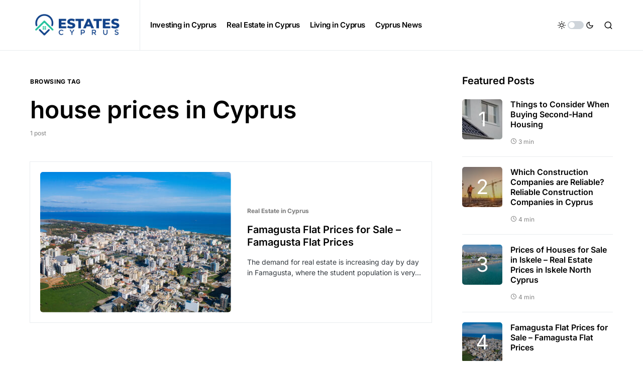

--- FILE ---
content_type: text/css
request_url: https://www.estatescyprus.com/wp-content/litespeed/css/0b6aedbc3782598c9232a2fc6b88e58a.css?ver=edb18
body_size: 81670
content:
@font-face{font-display:swap;font-family:'canvas-icons';src:url(/wp-content/plugins/canvas/assets/fonts/canvas-icons.woff) format("woff"),url(/wp-content/plugins/canvas/assets/fonts/canvas-icons.ttf) format("truetype"),url(/wp-content/plugins/canvas/assets/fonts/canvas-icons.svg) format("svg");font-weight:400;font-style:normal;font-display:swap}[class^="cnvs-icon-"],[class*=" cnvs-icon-"]{font-family:'canvas-icons'!important;font-style:normal;font-weight:400;font-variant:normal;text-transform:none;line-height:1;-webkit-font-smoothing:antialiased;-moz-osx-font-smoothing:grayscale}.cnvs-icon-arrow-right:before{content:"\e940"}.cnvs-icon-arrow-left:before{content:"\e941"}.cnvs-icon-arrow-down:before{content:"\e942"}.cnvs-icon-arrow-up:before{content:"\e943"}.cnvs-icon-watch:before{content:"\e93f"}.cnvs-icon-eye:before{content:"\e93e"}.cnvs-icon-share:before{content:"\e93d"}.cnvs-icon-check:before{content:"\e912"}.cnvs-icon-minus:before{content:"\e90d"}.cnvs-icon-chevron-right:before{content:"\e914"}.cnvs-icon-chevron-left:before{content:"\e915"}.cnvs-icon-x:before{content:"\e913"}.cnvs-icon-arrow-right-circle:before{content:"\e911"}.cnvs-icon-arrow-left-circle:before{content:"\e910"}.cnvs-icon-up:before{content:"\e908"}.cnvs-icon-comment:before{content:"\e900"}.cnvs-container{width:100%;padding-right:20px;padding-left:20px;margin-right:auto;margin-left:auto}@media (min-width:576px){.cnvs-container{max-width:540px}}@media (min-width:768px){.cnvs-container{max-width:720px}}@media (min-width:992px){.cnvs-container{max-width:960px}}@media (min-width:1200px){.cnvs-container{max-width:1140px}}.cnvs-container-fluid{width:100%;padding-right:20px;padding-left:20px;margin-right:auto;margin-left:auto}.cnvs-row{display:-webkit-box;display:-ms-flexbox;display:flex;-ms-flex-wrap:wrap;flex-wrap:wrap;margin-right:-20px;margin-left:-20px}.cnvs-col-1,.cnvs-col-2,.cnvs-col-3,.cnvs-col-4,.cnvs-col-5,.cnvs-col-6,.cnvs-col-7,.cnvs-col-8,.cnvs-col-9,.cnvs-col-10,.cnvs-col-11,.cnvs-col-12,.cnvs-col-sm-1,.cnvs-col-sm-2,.cnvs-col-sm-3,.cnvs-col-sm-4,.cnvs-col-sm-5,.cnvs-col-sm-6,.cnvs-col-sm-7,.cnvs-col-sm-8,.cnvs-col-sm-9,.cnvs-col-sm-10,.cnvs-col-sm-11,.cnvs-col-sm-12,.cnvs-col-md-1,.cnvs-col-md-2,.cnvs-col-md-3,.cnvs-col-md-4,.cnvs-col-md-5,.cnvs-col-md-6,.cnvs-col-md-7,.cnvs-col-md-8,.cnvs-col-md-9,.cnvs-col-md-10,.cnvs-col-md-11,.cnvs-col-md-12,.cnvs-col-lg-1,.cnvs-col-lg-2,.cnvs-col-lg-3,.cnvs-col-lg-4,.cnvs-col-lg-5,.cnvs-col-lg-6,.cnvs-col-lg-7,.cnvs-col-lg-8,.cnvs-col-lg-9,.cnvs-col-lg-10,.cnvs-col-lg-11,.cnvs-col-lg-12,.cnvs-col-xl-1,.cnvs-col-xl-2,.cnvs-col-xl-3,.cnvs-col-xl-4,.cnvs-col-xl-5,.cnvs-col-xl-6,.cnvs-col-xl-7,.cnvs-col-xl-8,.cnvs-col-xl-9,.cnvs-col-xl-10,.cnvs-col-xl-11,.cnvs-col-xl-12{position:relative;width:100%;min-height:1px;padding-right:20px;padding-left:20px}.cnvs-col-1{-webkit-box-flex:0;-ms-flex:0 0 8.3333333333%;flex:0 0 8.3333333333%;max-width:8.3333333333%}.cnvs-col-2{-webkit-box-flex:0;-ms-flex:0 0 16.6666666667%;flex:0 0 16.6666666667%;max-width:16.6666666667%}.cnvs-col-3{-webkit-box-flex:0;-ms-flex:0 0 25%;flex:0 0 25%;max-width:25%}.cnvs-col-4{-webkit-box-flex:0;-ms-flex:0 0 33.3333333333%;flex:0 0 33.3333333333%;max-width:33.3333333333%}.cnvs-col-5{-webkit-box-flex:0;-ms-flex:0 0 41.6666666667%;flex:0 0 41.6666666667%;max-width:41.6666666667%}.cnvs-col-6{-webkit-box-flex:0;-ms-flex:0 0 50%;flex:0 0 50%;max-width:50%}.cnvs-col-7{-webkit-box-flex:0;-ms-flex:0 0 58.3333333333%;flex:0 0 58.3333333333%;max-width:58.3333333333%}.cnvs-col-8{-webkit-box-flex:0;-ms-flex:0 0 66.6666666667%;flex:0 0 66.6666666667%;max-width:66.6666666667%}.cnvs-col-9{-webkit-box-flex:0;-ms-flex:0 0 75%;flex:0 0 75%;max-width:75%}.cnvs-col-10{-webkit-box-flex:0;-ms-flex:0 0 83.3333333333%;flex:0 0 83.3333333333%;max-width:83.3333333333%}.cnvs-col-11{-webkit-box-flex:0;-ms-flex:0 0 91.6666666667%;flex:0 0 91.6666666667%;max-width:91.6666666667%}.cnvs-col-12{-webkit-box-flex:0;-ms-flex:0 0 100%;flex:0 0 100%;max-width:100%}@media (min-width:576px){.cnvs-col-sm-1{-webkit-box-flex:0;-ms-flex:0 0 8.3333333333%;flex:0 0 8.3333333333%;max-width:8.3333333333%}.cnvs-col-sm-2{-webkit-box-flex:0;-ms-flex:0 0 16.6666666667%;flex:0 0 16.6666666667%;max-width:16.6666666667%}.cnvs-col-sm-3{-webkit-box-flex:0;-ms-flex:0 0 25%;flex:0 0 25%;max-width:25%}.cnvs-col-sm-4{-webkit-box-flex:0;-ms-flex:0 0 33.3333333333%;flex:0 0 33.3333333333%;max-width:33.3333333333%}.cnvs-col-sm-5{-webkit-box-flex:0;-ms-flex:0 0 41.6666666667%;flex:0 0 41.6666666667%;max-width:41.6666666667%}.cnvs-col-sm-6{-webkit-box-flex:0;-ms-flex:0 0 50%;flex:0 0 50%;max-width:50%}.cnvs-col-sm-7{-webkit-box-flex:0;-ms-flex:0 0 58.3333333333%;flex:0 0 58.3333333333%;max-width:58.3333333333%}.cnvs-col-sm-8{-webkit-box-flex:0;-ms-flex:0 0 66.6666666667%;flex:0 0 66.6666666667%;max-width:66.6666666667%}.cnvs-col-sm-9{-webkit-box-flex:0;-ms-flex:0 0 75%;flex:0 0 75%;max-width:75%}.cnvs-col-sm-10{-webkit-box-flex:0;-ms-flex:0 0 83.3333333333%;flex:0 0 83.3333333333%;max-width:83.3333333333%}.cnvs-col-sm-11{-webkit-box-flex:0;-ms-flex:0 0 91.6666666667%;flex:0 0 91.6666666667%;max-width:91.6666666667%}.cnvs-col-sm-12{-webkit-box-flex:0;-ms-flex:0 0 100%;flex:0 0 100%;max-width:100%}}@media (min-width:768px){.cnvs-col-md-1{-webkit-box-flex:0;-ms-flex:0 0 8.3333333333%;flex:0 0 8.3333333333%;max-width:8.3333333333%}.cnvs-col-md-2{-webkit-box-flex:0;-ms-flex:0 0 16.6666666667%;flex:0 0 16.6666666667%;max-width:16.6666666667%}.cnvs-col-md-3{-webkit-box-flex:0;-ms-flex:0 0 25%;flex:0 0 25%;max-width:25%}.cnvs-col-md-4{-webkit-box-flex:0;-ms-flex:0 0 33.3333333333%;flex:0 0 33.3333333333%;max-width:33.3333333333%}.cnvs-col-md-5{-webkit-box-flex:0;-ms-flex:0 0 41.6666666667%;flex:0 0 41.6666666667%;max-width:41.6666666667%}.cnvs-col-md-6{-webkit-box-flex:0;-ms-flex:0 0 50%;flex:0 0 50%;max-width:50%}.cnvs-col-md-7{-webkit-box-flex:0;-ms-flex:0 0 58.3333333333%;flex:0 0 58.3333333333%;max-width:58.3333333333%}.cnvs-col-md-8{-webkit-box-flex:0;-ms-flex:0 0 66.6666666667%;flex:0 0 66.6666666667%;max-width:66.6666666667%}.cnvs-col-md-9{-webkit-box-flex:0;-ms-flex:0 0 75%;flex:0 0 75%;max-width:75%}.cnvs-col-md-10{-webkit-box-flex:0;-ms-flex:0 0 83.3333333333%;flex:0 0 83.3333333333%;max-width:83.3333333333%}.cnvs-col-md-11{-webkit-box-flex:0;-ms-flex:0 0 91.6666666667%;flex:0 0 91.6666666667%;max-width:91.6666666667%}.cnvs-col-md-12{-webkit-box-flex:0;-ms-flex:0 0 100%;flex:0 0 100%;max-width:100%}}@media (min-width:992px){.cnvs-col-lg-1{-webkit-box-flex:0;-ms-flex:0 0 8.3333333333%;flex:0 0 8.3333333333%;max-width:8.3333333333%}.cnvs-col-lg-2{-webkit-box-flex:0;-ms-flex:0 0 16.6666666667%;flex:0 0 16.6666666667%;max-width:16.6666666667%}.cnvs-col-lg-3{-webkit-box-flex:0;-ms-flex:0 0 25%;flex:0 0 25%;max-width:25%}.cnvs-col-lg-4{-webkit-box-flex:0;-ms-flex:0 0 33.3333333333%;flex:0 0 33.3333333333%;max-width:33.3333333333%}.cnvs-col-lg-5{-webkit-box-flex:0;-ms-flex:0 0 41.6666666667%;flex:0 0 41.6666666667%;max-width:41.6666666667%}.cnvs-col-lg-6{-webkit-box-flex:0;-ms-flex:0 0 50%;flex:0 0 50%;max-width:50%}.cnvs-col-lg-7{-webkit-box-flex:0;-ms-flex:0 0 58.3333333333%;flex:0 0 58.3333333333%;max-width:58.3333333333%}.cnvs-col-lg-8{-webkit-box-flex:0;-ms-flex:0 0 66.6666666667%;flex:0 0 66.6666666667%;max-width:66.6666666667%}.cnvs-col-lg-9{-webkit-box-flex:0;-ms-flex:0 0 75%;flex:0 0 75%;max-width:75%}.cnvs-col-lg-10{-webkit-box-flex:0;-ms-flex:0 0 83.3333333333%;flex:0 0 83.3333333333%;max-width:83.3333333333%}.cnvs-col-lg-11{-webkit-box-flex:0;-ms-flex:0 0 91.6666666667%;flex:0 0 91.6666666667%;max-width:91.6666666667%}.cnvs-col-lg-12{-webkit-box-flex:0;-ms-flex:0 0 100%;flex:0 0 100%;max-width:100%}}@media (min-width:1200px){.cnvs-col-xl-1{-webkit-box-flex:0;-ms-flex:0 0 8.3333333333%;flex:0 0 8.3333333333%;max-width:8.3333333333%}.cnvs-col-xl-2{-webkit-box-flex:0;-ms-flex:0 0 16.6666666667%;flex:0 0 16.6666666667%;max-width:16.6666666667%}.cnvs-col-xl-3{-webkit-box-flex:0;-ms-flex:0 0 25%;flex:0 0 25%;max-width:25%}.cnvs-col-xl-4{-webkit-box-flex:0;-ms-flex:0 0 33.3333333333%;flex:0 0 33.3333333333%;max-width:33.3333333333%}.cnvs-col-xl-5{-webkit-box-flex:0;-ms-flex:0 0 41.6666666667%;flex:0 0 41.6666666667%;max-width:41.6666666667%}.cnvs-col-xl-6{-webkit-box-flex:0;-ms-flex:0 0 50%;flex:0 0 50%;max-width:50%}.cnvs-col-xl-7{-webkit-box-flex:0;-ms-flex:0 0 58.3333333333%;flex:0 0 58.3333333333%;max-width:58.3333333333%}.cnvs-col-xl-8{-webkit-box-flex:0;-ms-flex:0 0 66.6666666667%;flex:0 0 66.6666666667%;max-width:66.6666666667%}.cnvs-col-xl-9{-webkit-box-flex:0;-ms-flex:0 0 75%;flex:0 0 75%;max-width:75%}.cnvs-col-xl-10{-webkit-box-flex:0;-ms-flex:0 0 83.3333333333%;flex:0 0 83.3333333333%;max-width:83.3333333333%}.cnvs-col-xl-11{-webkit-box-flex:0;-ms-flex:0 0 91.6666666667%;flex:0 0 91.6666666667%;max-width:91.6666666667%}.cnvs-col-xl-12{-webkit-box-flex:0;-ms-flex:0 0 100%;flex:0 0 100%;max-width:100%}}.cnvs-d-none{display:none}.cnvs-clearfix{clear:both}.cnvs-clearfix:after{content:'';clear:both;display:table}.cnvs-post-meta{--cnvs-post-meta-color:#dee2e6;padding-left:0;list-style:none;color:var(--cnvs-post-meta-color);padding:0;margin:0}.cnvs-post-meta>li{display:inline-block}.cnvs-post-meta>li:not(:last-child){margin-right:.5rem}.cnvs-post-meta li+li:before{margin-right:.5rem;content:"\b7"}.cnvs-post-meta .cnvs-icon{margin-right:.25rem}.cnvs-meta-category .post-categories{padding-left:0;list-style:none;padding:0;margin:0}.cnvs-meta-category .post-categories>li{display:inline-block}.cnvs-meta-category .post-categories>li:not(:last-child){margin-right:.5rem}.cnvs-meta-category .post-categories li:not(:last-child):after{content:","}.post-meta .cnvs-meta-category .post-categories{margin-bottom:0}.cnvs-meta-author span+a,.cnvs-meta-author a+span{margin-left:.25rem}.wp-block-button.is-cnvs-button-full-width,.entry-content .wp-block-button.is-cnvs-button-full-width{width:100%}.wp-block-button.is-cnvs-button-full-width .wp-block-button__link,.entry-content .wp-block-button.is-cnvs-button-full-width .wp-block-button__link{width:100%}.wp-block-button.is-cnvs-button-size-sm .wp-block-button__link,.entry-content .wp-block-button.is-cnvs-button-size-sm .wp-block-button__link{padding:.25rem .5rem}.wp-block-button.is-cnvs-button-size-lg .wp-block-button__link,.entry-content .wp-block-button.is-cnvs-button-size-lg .wp-block-button__link{padding:1rem 2rem}.cnvs-color-primary{--cnvs-primary-color:#343a40;color:var(--cnvs-primary-color)}.cnvs-color-secondary{--cnvs-secondary-color:#A0A0A0;color:var(--cnvs-secondary-color)}.cnvs-bg-primary{--cnvs-primary-background:#343a40;background-color:var(--cnvs-primary-background)}.cnvs-bg-overlay{--cnvs-overlay-background:rgba(52, 58, 64, 0.5);background-color:var(--cnvs-overlay-background)}.cnvs-font-primary{--cnvs-primary-font-weight:700;font-weight:var(--cnvs-primary-font-weight)}.cnvs-font-secondary{--cnvs-secondary-font-size:80%;--cnvs-secondary-font-color:#6c757d;font-size:var(--cnvs-secondary-font-size);color:var(--cnvs-secondary-font-color)}.cnvs-font-heading{--cnvs-heading-font-weight:700;--cnvs-heading-font-color:#212529;font-weight:var(--cnvs-heading-font-weight);color:var(--cnvs-heading-font-color)}.cnvs-bg-primary{background-color:#007bff}a.cnvs-bg-primary:hover,a.cnvs-bg-primary:focus,button.cnvs-bg-primary:hover,button.cnvs-bg-primary:focus{background-color:#0062cc}.cnvs-bg-secondary{background-color:#A0A0A0}a.cnvs-bg-secondary:hover,a.cnvs-bg-secondary:focus,button.cnvs-bg-secondary:hover,button.cnvs-bg-secondary:focus{background-color:#878686}.cnvs-bg-success{background-color:#28a745}a.cnvs-bg-success:hover,a.cnvs-bg-success:focus,button.cnvs-bg-success:hover,button.cnvs-bg-success:focus{background-color:#1e7e34}.cnvs-bg-info{background-color:#17a2b8}a.cnvs-bg-info:hover,a.cnvs-bg-info:focus,button.cnvs-bg-info:hover,button.cnvs-bg-info:focus{background-color:#117a8b}.cnvs-bg-warning{background-color:#ffc107}a.cnvs-bg-warning:hover,a.cnvs-bg-warning:focus,button.cnvs-bg-warning:hover,button.cnvs-bg-warning:focus{background-color:#d39e00}.cnvs-bg-danger{background-color:#dc3545}a.cnvs-bg-danger:hover,a.cnvs-bg-danger:focus,button.cnvs-bg-danger:hover,button.cnvs-bg-danger:focus{background-color:#bd2130}.cnvs-bg-light{background-color:#f8f9fa}a.cnvs-bg-light:hover,a.cnvs-bg-light:focus,button.cnvs-bg-light:hover,button.cnvs-bg-light:focus{background-color:#dae0e5}.cnvs-bg-dark{background-color:#343a40}a.cnvs-bg-dark:hover,a.cnvs-bg-dark:focus,button.cnvs-bg-dark:hover,button.cnvs-bg-dark:focus{background-color:#1d2124}.cnvs-bg-white{--cnvs-bg-white:#fff;background-color:var(--cnvs-bg-white)}.cnvs-bg-transparent{--cnvs-bg-transparent:transparent;background-color:var(--cnvs-bg-transparent)}.cnvs-alert{--cnvs-alert-background:#f8f9fa;--cnvs-alert-heading-color:inherit;--cnvs-alert-close-color:#000;--cnvs-alert-close-hover-color:#000;--cnvs-alert-font-size:0.875rem;--cnvs-alert-link-font-weight:700;--cnvs-alert-close-font-size:1rem;--cnvs-alert-close-line-height:1;--cnvs-alert-close-text-shadow:0 1px 0 #fff;--cnvs-alert-close-opacity:.75}.cnvs-alert{position:relative;padding:.5rem 1rem;margin-bottom:1rem;background:var(--cnvs-alert-background);font-size:var(--cnvs-alert-font-size)}.cnvs-alert a{text-decoration:underline;text-shadow:none;border:none}.cnvs-alert a:hover{text-decoration:none;text-shadow:none;border:none}.cnvs-alert p{margin-bottom:.5rem}.cnvs-alert>*:last-child{margin-bottom:0}.cnvs-alert-multiline{padding:1.25rem 1.75rem}.cnvs-alert-heading{color:var(--cnvs-alert-heading-color)}.cnvs-alert-link{font-weight:var(--cnvs-alert-link-font-weight)}.cnvs-alert-dismissible{padding-right:4rem}.cnvs-alert-dismissible .cnvs-close{position:absolute;top:0;right:0;height:100%;padding:0 1rem;color:inherit}.cnvs-close{float:right;font-size:var(--cnvs-alert-close-font-size);line-height:var(--cnvs-alert-close-line-height);color:var(--cnvs-alert-close-color);text-shadow:var(--cnvs-alert-close-text-shadow);opacity:var(--cnvs-alert-close-opacity)}.cnvs-close:hover,.cnvs-close:focus{color:var(--cnvs-alert-close-hover-color);text-decoration:none;opacity:1}button.cnvs-close{padding:0;text-decoration:none!important;border:none!important;-webkit-appearance:none!important;background-color:transparent!important;-webkit-box-shadow:none!important;box-shadow:none!important}.cnvs-alert-primary{border-left:#007bff 2px solid}.cnvs-alert-primary .cnvs-icon-close,.cnvs-alert-primary .cnvs-alert-title{color:#0062cc}.cnvs-alert-secondary{border-left:#A0A0A0 2px solid}.cnvs-alert-secondary .cnvs-icon-close,.cnvs-alert-secondary .cnvs-alert-title{color:#878686}.cnvs-alert-success{border-left:#28a745 2px solid}.cnvs-alert-success .cnvs-icon-close,.cnvs-alert-success .cnvs-alert-title{color:#1e7e34}.cnvs-alert-info{border-left:#17a2b8 2px solid}.cnvs-alert-info .cnvs-icon-close,.cnvs-alert-info .cnvs-alert-title{color:#117a8b}.cnvs-alert-warning{border-left:#ffc107 2px solid}.cnvs-alert-warning .cnvs-icon-close,.cnvs-alert-warning .cnvs-alert-title{color:#d39e00}.cnvs-alert-danger{border-left:#dc3545 2px solid}.cnvs-alert-danger .cnvs-icon-close,.cnvs-alert-danger .cnvs-alert-title{color:#bd2130}.cnvs-alert-light{border-left:#f8f9fa 2px solid}.cnvs-alert-light .cnvs-icon-close,.cnvs-alert-light .cnvs-alert-title{color:#dae0e5}.cnvs-alert-dark{border-left:#343a40 2px solid}.cnvs-alert-dark .cnvs-icon-close,.cnvs-alert-dark .cnvs-alert-title{color:#1d2124}.cnvs-badge{--cnvs-badge-background:#f8f9fa;--cnvs-badge-color:inherit;--cnvs-badge-primary-background:#00A0D2;--cnvs-badge-primary-color:#FFFFFF;--cnvs-badge-light-background:#FFFFFF;--cnvs-badge-light-color:#000000;--cnvs-badge-border-radius:30px;--cnvs-badge-font-size:75%;--cnvs-badge-line-height:1}.cnvs-badge{background:var(--cnvs-badge-background);color:var(--cnvs-badge-color);display:inline-block;padding:.3em .6em;font-size:var(--cnvs-badge-font-size);text-align:center;white-space:nowrap;vertical-align:baseline;border-radius:var(--cnvs-badge-border-radius);text-transform:uppercase;line-height:var(--cnvs-badge-line-height)}.cnvs-badge:empty{display:none}.menu-item .cnvs-badge{margin-left:.5rem}.cnvs-button .cnvs-badge{position:relative;top:-1px}.is-cnvs-badge-color-primary,.block-editor-rich-text__editable:focus [data-rich-text-format-boundary].is-cnvs-badge-color-primary{background:rgb(0 123 255 / .1);color:#0056b3}.is-cnvs-badge-color-secondary,.block-editor-rich-text__editable:focus [data-rich-text-format-boundary].is-cnvs-badge-color-secondary{background:rgb(160 160 160 / .1);color:#7a7a7a}.is-cnvs-badge-color-success,.block-editor-rich-text__editable:focus [data-rich-text-format-boundary].is-cnvs-badge-color-success{background:rgb(40 167 69 / .1);color:#19692c}.is-cnvs-badge-color-info,.block-editor-rich-text__editable:focus [data-rich-text-format-boundary].is-cnvs-badge-color-info{background:rgb(23 162 184 / .1);color:#0f6674}.is-cnvs-badge-color-warning,.block-editor-rich-text__editable:focus [data-rich-text-format-boundary].is-cnvs-badge-color-warning{background:rgb(255 193 7 / .1);color:#ba8b00}.is-cnvs-badge-color-danger,.block-editor-rich-text__editable:focus [data-rich-text-format-boundary].is-cnvs-badge-color-danger{background:rgb(220 53 69 / .1);color:#a71d2a}.is-cnvs-badge-color-light,.block-editor-rich-text__editable:focus [data-rich-text-format-boundary].is-cnvs-badge-color-light{background:rgb(248 249 250 / .1);color:#cbd3da}.is-cnvs-badge-color-dark,.block-editor-rich-text__editable:focus [data-rich-text-format-boundary].is-cnvs-badge-color-dark{background:rgb(52 58 64 / .1);color:#121416}.is-cnvs-badge-color-primary,.block-editor-rich-text__editable:focus [data-rich-text-format-boundary].is-cnvs-badge-color-primary{background:var(--cnvs-badge-primary-background);color:var(--cnvs-badge-primary-color)}.is-cnvs-badge-color-light,.block-editor-rich-text__editable:focus [data-rich-text-format-boundary].is-cnvs-badge-color-light{background:var(--cnvs-badge-light-background);color:var(--cnvs-badge-light-color)}[cnvs-flickity="init"]{--cnvs-flickity-button-background:hsla(0, 0%, 100%, 0.75);--cnvs-flickity-button-color:#333;--cnvs-flickity-button-hover-background:white;--cnvs-flickity-button-focus-box-shadow:0 0 0 5px #19F;--cnvs-flickity-button-active-opacity:0.6;--cnvs-flickity-button-disabled-opacity:0.3;--cnvs-flickity-button-icon-fill:#333;--cnvs-flickity-prev-next-border-radius:50%;--cnvs-flickity-page-info-font-size:.75rem;--cnvs-flickity-page-info-line-height:1;--cnvs-flickity-dot-width:10px;--cnvs-flickity-dot-height:10px;--cnvs-flickity-dot-margin:0 3px;--cnvs-flickity-dot-background:#333;--cnvs-flickity-dot-border-radius:50%;--cnvs-flickity-dot-opacity:0.25}[cnvs-flickity="init"].flickity-enabled{position:relative;padding-bottom:0}[cnvs-flickity="init"].flickity-enabled:focus{outline:none}[cnvs-flickity="init"].flickity-enabled.is-animate .flickity-viewport{-webkit-transition:height 0.2s;transition:height 0.2s}[cnvs-flickity="init"].flickity-enabled.is-draggable{-webkit-tap-highlight-color:#fff0;-webkit-user-select:none;-moz-user-select:none;-ms-user-select:none;user-select:none}[cnvs-flickity="init"].flickity-enabled.is-draggable .flickity-viewport{cursor:move;cursor:-webkit-grab;cursor:grab}[cnvs-flickity="init"].flickity-enabled.is-draggable .flickity-viewport.is-pointer-down{cursor:-webkit-grabbing;cursor:grabbing}[cnvs-flickity="init"] .flickity-viewport{overflow:hidden;position:relative;height:100%}[cnvs-flickity="init"] .flickity-slider{position:absolute;width:100%;height:100%}[cnvs-flickity="init"] .flickity-button{position:absolute;background:var(--cnvs-flickity-button-background);border:none;color:var(--cnvs-flickity-button-color)}[cnvs-flickity="init"] .flickity-button:hover{background:var(--cnvs-flickity-button-hover-background);cursor:pointer}[cnvs-flickity="init"] .flickity-button:focus{outline:none;-webkit-box-shadow:var(--cnvs-flickity-button-focus-box-shadow);box-shadow:var(--cnvs-flickity-button-focus-box-shadow)}[cnvs-flickity="init"] .flickity-button:active{opacity:var(--cnvs-flickity-button-active-opacity)}[cnvs-flickity="init"] .flickity-button:disabled{opacity:var(--cnvs-flickity-button-disabled-opacity);cursor:auto;pointer-events:none}[cnvs-flickity="init"] .flickity-button-icon{fill:var(--cnvs-flickity-button-icon-fill)}[cnvs-flickity="init"] .flickity-prev-next-button{top:50%;width:44px;height:44px;border-radius:var(--cnvs-flickity-prev-next-border-radius);margin-top:-22px}[cnvs-flickity="init"] .flickity-prev-next-button.previous{left:1rem}[cnvs-flickity="init"] .flickity-prev-next-button.next{right:1rem}[cnvs-flickity="init"] .flickity-rtl .flickity-prev-next-button.previous{left:auto;right:10px}[cnvs-flickity="init"] .flickity-rtl .flickity-prev-next-button.next{right:auto;left:10px}[cnvs-flickity="init"] .flickity-prev-next-button .flickity-button-icon{position:absolute;left:30%;top:30%;width:40%;height:40%}[cnvs-flickity="init"] [data-sg-page-info="true"],[cnvs-flickity="init"] [data-sg-page-dots="true"]{padding-bottom:50px}[cnvs-flickity="init"] [data-sg-page-info="true"] .flickity-prev-next-button,[cnvs-flickity="init"] [data-sg-page-dots="true"] .flickity-prev-next-button{margin-top:-52px}[cnvs-flickity="init"] .flickity-pages{position:relative}[cnvs-flickity="init"] .flickity-page-info{position:absolute;top:50%;right:0;-webkit-transform:translateY(-50%);transform:translateY(-50%);display:-webkit-box;display:-ms-flexbox;display:flex;-webkit-box-align:center;-ms-flex-align:center;align-items:center;font-size:var(--cnvs-flickity-page-info-font-size);line-height:var(--cnvs-flickity-page-info-line-height)}[cnvs-flickity="init"] .flickity-page-info span:not(:last-child){margin-right:.25rem}[cnvs-flickity="init"] .flickity-page-dots{padding:1rem 3rem 0;list-style:none;text-align:center;text-align:center;line-height:1;display:-webkit-box;display:-ms-flexbox;display:flex;-webkit-box-pack:center;-ms-flex-pack:center;justify-content:center;-webkit-box-align:center;-ms-flex-align:center;align-items:center;margin:0}[cnvs-flickity="init"] .flickity-rtl .flickity-page-dots{direction:rtl}[cnvs-flickity="init"] .flickity-page-dots .dot{display:inline-block;width:var(--cnvs-flickity-dot-width);height:var(--cnvs-flickity-dot-height);margin:var(--cnvs-flickity-dot-margin);background:var(--cnvs-flickity-dot-background);border-radius:var(--cnvs-flickity-dot-border-radius);opacity:var(--cnvs-flickity-dot-opacity);cursor:pointer}[cnvs-flickity="init"] .flickity-page-dots .dot.is-selected{opacity:1}@font-face{font-display:swap;font-family:'powerkit-icons';src:url(/wp-content/plugins/powerkit/assets/fonts/powerkit-icons.woff) format("woff"),url(/wp-content/plugins/powerkit/assets/fonts/powerkit-icons.ttf) format("truetype"),url(/wp-content/plugins/powerkit/assets/fonts/powerkit-icons.svg) format("svg");font-weight:400;font-style:normal;font-display:swap}[class^="pk-icon-"],[class*=" pk-icon-"]{font-family:'powerkit-icons'!important;font-style:normal;font-weight:400;font-variant:normal;text-transform:none;line-height:1;-webkit-font-smoothing:antialiased;-moz-osx-font-smoothing:grayscale}.pk-icon-bluesky:before{content:"\e94d"}.pk-icon-threads:before{content:"\e94e"}.pk-icon-twitter:before{content:"\e94c"}.pk-icon-alert-circle:before{content:"\e946"}.pk-icon-star-half:before{content:"\e938"}.pk-icon-star-full:before{content:"\e939"}.pk-icon-star-empty:before{content:"\e93a"}.pk-icon-discord:before{content:"\e947"}.pk-icon-tiktok:before{content:"\e948"}.pk-icon-mix:before{content:"\e93c"}.pk-icon-strava:before{content:"\e93b"}.pk-icon-microblog:before{content:"\e937"}.pk-icon-mastodon:before{content:"\e935"}.pk-icon-goodreads:before{content:"\e934"}.pk-icon-codepen:before{content:"\e924"}.pk-icon-medium:before{content:"\e906"}.pk-icon-powerkit:before{content:"\e904"}.pk-icon-line:before{content:"\e90e"}.pk-icon-fb-messenger:before{content:"\e90a"}.pk-icon-pixelfed:before{content:"\e936"}.pk-icon-steam:before{content:"\e932"}.pk-icon-thumbtack:before{content:"\e933"}.pk-icon-tripadvisor:before{content:"\e931"}.pk-icon-slideshare:before{content:"\e925"}.pk-icon-producthunt:before{content:"\e930"}.pk-icon-meetup:before{content:"\e92f"}.pk-icon-houzz:before{content:"\e92e"}.pk-icon-deviantart:before{content:"\e92d"}.pk-icon-delicious:before{content:"\e92c"}.pk-icon-500px:before{content:"\e92b"}.pk-icon-bitbucket:before{content:"\e929"}.pk-icon-jsfiddle:before{content:"\e928"}.pk-icon-freecodecamp:before{content:"\e927"}.pk-icon-gitlab:before{content:"\e926"}.pk-icon-stackoverflow:before{content:"\e923"}.pk-icon-wechat:before{content:"\e91e"}.pk-icon-xing:before{content:"\e91c"}.pk-icon-ok:before{content:"\e91d"}.pk-icon-snapchat:before{content:"\e917"}.pk-icon-behance:before{content:"\f1b4"}.pk-icon-diamond:before{content:"\f219"}.pk-icon-dribbble:before{content:"\f17d"}.pk-icon-facebook:before{content:"\e949"}.pk-icon-feed:before{content:"\f09e"}.pk-icon-rss:before{content:"\f09e"}.pk-icon-get-pocket:before{content:"\f265"}.pk-icon-pocket:before{content:"\f265"}.pk-icon-google-plus:before{content:"\f0d5"}.pk-icon-googleplus:before{content:"\f0d5"}.pk-icon-linkedin:before{content:"\f0e1"}.pk-icon-map-marker:before{content:"\f041"}.pk-icon-phone:before{content:"\f095"}.pk-icon-viber:before{content:"\f095"}.pk-icon-pinterest:before{content:"\f0d2"}.pk-icon-retweet:before{content:"\f079"}.pk-icon-soundcloud:before{content:"\f1be"}.pk-icon-spotify:before{content:"\f1bc"}.pk-icon-stumbleupon:before{content:"\f1a4"}.pk-icon-tumblr:before{content:"\f173"}.pk-icon-old-twitter:before{content:"\f099"}.pk-icon-vimeo:before{content:"\f27d"}.pk-icon-vk:before{content:"\f189"}.pk-icon-vkontakte:before{content:"\f189"}.pk-icon-whatsapp:before{content:"\f232"}.pk-icon-youtube:before{content:"\e945"}.pk-icon-foursquare:before{content:"\e92a"}.pk-icon-yelp:before{content:"\e922"}.pk-icon-weibo:before{content:"\e91f"}.pk-icon-apple:before{content:"\e921"}.pk-icon-flickr:before{content:"\e918"}.pk-icon-bloglovin:before{content:"\e944"}.pk-icon-twitch:before{content:"\e905"}.pk-icon-flipboard:before{content:"\e94a"}.pk-icon-googlenews:before{content:"\e94b"}.pk-icon-github:before{content:"\e90f"}.pk-icon-instagram:before{content:"\e90c"}.pk-icon-telegram:before{content:"\e909"}.pk-icon-reddit:before{content:"\e90b"}.pk-icon-android:before{content:"\e920"}.pk-icon-link:before{content:"\e91b"}.pk-icon-globe:before{content:"\e91a"}.pk-icon-website:before{content:"\e91a"}.pk-icon-bell:before{content:"\e919"}.pk-icon-zoom-in:before{content:"\e916"}.pk-icon-check:before{content:"\e912"}.pk-icon-minus:before{content:"\e90d"}.pk-icon-chevron-right:before{content:"\e914"}.pk-icon-chevron-left:before{content:"\e915"}.pk-icon-x:before{content:"\e913"}.pk-icon-arrow-right-circle:before{content:"\e911"}.pk-icon-arrow-left-circle:before{content:"\e910"}.pk-icon-up:before{content:"\e908"}.pk-icon-comment:before{content:"\e900"}.pk-icon-refresh-cw:before{content:"\e902"}.pk-icon-reply:before{content:"\e903"}.pk-icon-like:before{content:"\e901"}.pk-icon-mail:before{content:"\e002"}.pk-icon-email:before{content:"\e002"}.pk-icon-video:before{content:"\e018"}.pk-icon-share:before{content:"\e93d"}.pk-icon-watch:before{content:"\e93f"}.pk-icon-eye:before{content:"\e93e"}.pk-icon-arrow-right:before{content:"\e940"}.pk-icon-arrow-left:before{content:"\e941"}.pk-icon-arrow-down:before{content:"\e942"}.pk-icon-arrow-up:before{content:"\e943"}.pk-container{width:100%;padding-right:20px;padding-left:20px;margin-right:auto;margin-left:auto}@media (min-width:576px){.pk-container{max-width:540px}}@media (min-width:768px){.pk-container{max-width:720px}}@media (min-width:992px){.pk-container{max-width:960px}}@media (min-width:1200px){.pk-container{max-width:1140px}}.pk-container-fluid{width:100%;padding-right:20px;padding-left:20px;margin-right:auto;margin-left:auto}.pk-row{display:flex;flex-wrap:wrap;margin-right:-20px;margin-left:-20px}.pk-col-1,.pk-col-2,.pk-col-3,.pk-col-4,.pk-col-5,.pk-col-6,.pk-col-7,.pk-col-8,.pk-col-9,.pk-col-10,.pk-col-11,.pk-col-12,.pk-col-sm-1,.pk-col-sm-2,.pk-col-sm-3,.pk-col-sm-4,.pk-col-sm-5,.pk-col-sm-6,.pk-col-sm-7,.pk-col-sm-8,.pk-col-sm-9,.pk-col-sm-10,.pk-col-sm-11,.pk-col-sm-12,.pk-col-md-1,.pk-col-md-2,.pk-col-md-3,.pk-col-md-4,.pk-col-md-5,.pk-col-md-6,.pk-col-md-7,.pk-col-md-8,.pk-col-md-9,.pk-col-md-10,.pk-col-md-11,.pk-col-md-12,.pk-col-lg-1,.pk-col-lg-2,.pk-col-lg-3,.pk-col-lg-4,.pk-col-lg-5,.pk-col-lg-6,.pk-col-lg-7,.pk-col-lg-8,.pk-col-lg-9,.pk-col-lg-10,.pk-col-lg-11,.pk-col-lg-12,.pk-col-xl-1,.pk-col-xl-2,.pk-col-xl-3,.pk-col-xl-4,.pk-col-xl-5,.pk-col-xl-6,.pk-col-xl-7,.pk-col-xl-8,.pk-col-xl-9,.pk-col-xl-10,.pk-col-xl-11,.pk-col-xl-12{position:relative;width:100%;min-height:1px;padding-right:20px;padding-left:20px}.pk-col-1{flex:0 0 8.3333333333%;max-width:8.3333333333%}.pk-col-2{flex:0 0 16.6666666667%;max-width:16.6666666667%}.pk-col-3{flex:0 0 25%;max-width:25%}.pk-col-4{flex:0 0 33.3333333333%;max-width:33.3333333333%}.pk-col-5{flex:0 0 41.6666666667%;max-width:41.6666666667%}.pk-col-6{flex:0 0 50%;max-width:50%}.pk-col-7{flex:0 0 58.3333333333%;max-width:58.3333333333%}.pk-col-8{flex:0 0 66.6666666667%;max-width:66.6666666667%}.pk-col-9{flex:0 0 75%;max-width:75%}.pk-col-10{flex:0 0 83.3333333333%;max-width:83.3333333333%}.pk-col-11{flex:0 0 91.6666666667%;max-width:91.6666666667%}.pk-col-12{flex:0 0 100%;max-width:100%}@media (min-width:576px){.pk-col-sm-1{flex:0 0 8.3333333333%;max-width:8.3333333333%}.pk-col-sm-2{flex:0 0 16.6666666667%;max-width:16.6666666667%}.pk-col-sm-3{flex:0 0 25%;max-width:25%}.pk-col-sm-4{flex:0 0 33.3333333333%;max-width:33.3333333333%}.pk-col-sm-5{flex:0 0 41.6666666667%;max-width:41.6666666667%}.pk-col-sm-6{flex:0 0 50%;max-width:50%}.pk-col-sm-7{flex:0 0 58.3333333333%;max-width:58.3333333333%}.pk-col-sm-8{flex:0 0 66.6666666667%;max-width:66.6666666667%}.pk-col-sm-9{flex:0 0 75%;max-width:75%}.pk-col-sm-10{flex:0 0 83.3333333333%;max-width:83.3333333333%}.pk-col-sm-11{flex:0 0 91.6666666667%;max-width:91.6666666667%}.pk-col-sm-12{flex:0 0 100%;max-width:100%}}@media (min-width:768px){.pk-col-md-1{flex:0 0 8.3333333333%;max-width:8.3333333333%}.pk-col-md-2{flex:0 0 16.6666666667%;max-width:16.6666666667%}.pk-col-md-3{flex:0 0 25%;max-width:25%}.pk-col-md-4{flex:0 0 33.3333333333%;max-width:33.3333333333%}.pk-col-md-5{flex:0 0 41.6666666667%;max-width:41.6666666667%}.pk-col-md-6{flex:0 0 50%;max-width:50%}.pk-col-md-7{flex:0 0 58.3333333333%;max-width:58.3333333333%}.pk-col-md-8{flex:0 0 66.6666666667%;max-width:66.6666666667%}.pk-col-md-9{flex:0 0 75%;max-width:75%}.pk-col-md-10{flex:0 0 83.3333333333%;max-width:83.3333333333%}.pk-col-md-11{flex:0 0 91.6666666667%;max-width:91.6666666667%}.pk-col-md-12{flex:0 0 100%;max-width:100%}}@media (min-width:992px){.pk-col-lg-1{flex:0 0 8.3333333333%;max-width:8.3333333333%}.pk-col-lg-2{flex:0 0 16.6666666667%;max-width:16.6666666667%}.pk-col-lg-3{flex:0 0 25%;max-width:25%}.pk-col-lg-4{flex:0 0 33.3333333333%;max-width:33.3333333333%}.pk-col-lg-5{flex:0 0 41.6666666667%;max-width:41.6666666667%}.pk-col-lg-6{flex:0 0 50%;max-width:50%}.pk-col-lg-7{flex:0 0 58.3333333333%;max-width:58.3333333333%}.pk-col-lg-8{flex:0 0 66.6666666667%;max-width:66.6666666667%}.pk-col-lg-9{flex:0 0 75%;max-width:75%}.pk-col-lg-10{flex:0 0 83.3333333333%;max-width:83.3333333333%}.pk-col-lg-11{flex:0 0 91.6666666667%;max-width:91.6666666667%}.pk-col-lg-12{flex:0 0 100%;max-width:100%}}@media (min-width:1200px){.pk-col-xl-1{flex:0 0 8.3333333333%;max-width:8.3333333333%}.pk-col-xl-2{flex:0 0 16.6666666667%;max-width:16.6666666667%}.pk-col-xl-3{flex:0 0 25%;max-width:25%}.pk-col-xl-4{flex:0 0 33.3333333333%;max-width:33.3333333333%}.pk-col-xl-5{flex:0 0 41.6666666667%;max-width:41.6666666667%}.pk-col-xl-6{flex:0 0 50%;max-width:50%}.pk-col-xl-7{flex:0 0 58.3333333333%;max-width:58.3333333333%}.pk-col-xl-8{flex:0 0 66.6666666667%;max-width:66.6666666667%}.pk-col-xl-9{flex:0 0 75%;max-width:75%}.pk-col-xl-10{flex:0 0 83.3333333333%;max-width:83.3333333333%}.pk-col-xl-11{flex:0 0 91.6666666667%;max-width:91.6666666667%}.pk-col-xl-12{flex:0 0 100%;max-width:100%}}.pk-d-none{display:none}.pk-clearfix{clear:both}.pk-clearfix:after{content:'';clear:both;display:table}.pk-post-meta{--pk-post-meta-color:#dee2e6;padding-left:0;list-style:none;color:var(--pk-post-meta-color);padding:0;margin:0}.pk-post-meta>li{display:inline-block}.pk-post-meta>li:not(:last-child){margin-right:.5rem}.pk-post-meta li+li:before{margin-right:.5rem;content:"\b7"}.pk-post-meta .pk-icon{margin-right:.25rem}.pk-meta-category .post-categories{padding-left:0;list-style:none;padding:0;margin:0}.pk-meta-category .post-categories>li{display:inline-block}.pk-meta-category .post-categories>li:not(:last-child){margin-right:.5rem}.pk-meta-category .post-categories li:not(:last-child):after{content:","}.post-meta .pk-meta-category .post-categories{margin-bottom:0}.pk-meta-author span+a,.pk-meta-author a+span{margin-left:.25rem}.wp-block-button.is-pk-button-full-width,.entry-content .wp-block-button.is-pk-button-full-width{width:100%}.wp-block-button.is-pk-button-full-width .wp-block-button__link,.entry-content .wp-block-button.is-pk-button-full-width .wp-block-button__link{width:100%}.wp-block-button.is-pk-button-size-sm .wp-block-button__link,.entry-content .wp-block-button.is-pk-button-size-sm .wp-block-button__link{padding:.25rem .5rem}.wp-block-button.is-pk-button-size-lg .wp-block-button__link,.entry-content .wp-block-button.is-pk-button-size-lg .wp-block-button__link{padding:1rem 2rem}.pk-color-primary{--pk-primary-color:#343a40;color:var(--pk-primary-color)}.pk-color-secondary{--pk-secondary-color:#A0A0A0;color:var(--pk-secondary-color)}.pk-bg-primary{--pk-primary-background:#343a40;background-color:var(--pk-primary-background)}.pk-bg-overlay{--pk-overlay-background:rgba(52, 58, 64, 0.5);background-color:var(--pk-overlay-background)}.pk-font-primary{--pk-primary-font-weight:700;font-weight:var(--pk-primary-font-weight)}.pk-font-secondary{--pk-secondary-font-size:80%;--pk-secondary-font-color:#6c757d;font-size:var(--pk-secondary-font-size);color:var(--pk-secondary-font-color)}.pk-font-heading{--pk-heading-font-weight:700;--pk-heading-font-color:#212529;font-weight:var(--pk-heading-font-weight);color:var(--pk-heading-font-color)}.pk-bg-primary{background-color:#007bff}a.pk-bg-primary:hover,a.pk-bg-primary:focus,button.pk-bg-primary:hover,button.pk-bg-primary:focus{background-color:#0062cc}.pk-bg-secondary{background-color:#A0A0A0}a.pk-bg-secondary:hover,a.pk-bg-secondary:focus,button.pk-bg-secondary:hover,button.pk-bg-secondary:focus{background-color:#878686}.pk-bg-success{background-color:#28a745}a.pk-bg-success:hover,a.pk-bg-success:focus,button.pk-bg-success:hover,button.pk-bg-success:focus{background-color:#1e7e34}.pk-bg-info{background-color:#17a2b8}a.pk-bg-info:hover,a.pk-bg-info:focus,button.pk-bg-info:hover,button.pk-bg-info:focus{background-color:#117a8b}.pk-bg-warning{background-color:#ffc107}a.pk-bg-warning:hover,a.pk-bg-warning:focus,button.pk-bg-warning:hover,button.pk-bg-warning:focus{background-color:#d39e00}.pk-bg-danger{background-color:#dc3545}a.pk-bg-danger:hover,a.pk-bg-danger:focus,button.pk-bg-danger:hover,button.pk-bg-danger:focus{background-color:#bd2130}.pk-bg-light{background-color:#f8f9fa}a.pk-bg-light:hover,a.pk-bg-light:focus,button.pk-bg-light:hover,button.pk-bg-light:focus{background-color:#dae0e5}.pk-bg-dark{background-color:#343a40}a.pk-bg-dark:hover,a.pk-bg-dark:focus,button.pk-bg-dark:hover,button.pk-bg-dark:focus{background-color:#1d2124}.pk-bg-white{--pk-bg-white:#fff;background-color:var(--pk-bg-white)}.pk-bg-transparent{--pk-bg-transparent:transparent;background-color:var(--pk-bg-transparent)}.pk-alert{--pk-alert-background:#f8f9fa;--pk-alert-heading-color:inherit;--pk-alert-close-color:#000;--pk-alert-close-hover-color:#000;--pk-alert-font-size:0.875rem;--pk-alert-link-font-weight:700;--pk-alert-close-font-size:1rem;--pk-alert-close-line-height:1;--pk-alert-close-text-shadow:0 1px 0 #fff;--pk-alert-close-opacity:.75}.pk-alert{position:relative;padding:.5rem 1rem;margin-bottom:1rem;background:var(--pk-alert-background);font-size:var(--pk-alert-font-size)}.pk-alert a{text-decoration:underline;text-shadow:none;border:none}.pk-alert a:hover{text-decoration:none;text-shadow:none;border:none}.pk-alert p{margin-bottom:.5rem}.pk-alert>*:last-child{margin-bottom:0}.pk-alert-multiline{padding:1.25rem 1.75rem}.pk-alert-heading{color:var(--pk-alert-heading-color)}.pk-alert-link{font-weight:var(--pk-alert-link-font-weight)}.pk-alert-dismissible{padding-right:4rem}.pk-alert-dismissible .pk-close{position:absolute;top:0;right:0;height:100%;padding:0 1rem;color:inherit}.pk-close{float:right;font-size:var(--pk-alert-close-font-size);line-height:var(--pk-alert-close-line-height);color:var(--pk-alert-close-color);text-shadow:var(--pk-alert-close-text-shadow);opacity:var(--pk-alert-close-opacity)}.pk-close:hover,.pk-close:focus{color:var(--pk-alert-close-hover-color);text-decoration:none;opacity:1}button.pk-close{padding:0;text-decoration:none!important;border:none!important;-webkit-appearance:none!important;background-color:transparent!important;box-shadow:none!important}.pk-alert-primary{border-left:#007bff 2px solid}.pk-alert-primary .pk-icon-close,.pk-alert-primary .pk-alert-title{color:#0062cc}.pk-alert-secondary{border-left:#A0A0A0 2px solid}.pk-alert-secondary .pk-icon-close,.pk-alert-secondary .pk-alert-title{color:#878686}.pk-alert-success{border-left:#28a745 2px solid}.pk-alert-success .pk-icon-close,.pk-alert-success .pk-alert-title{color:#1e7e34}.pk-alert-info{border-left:#17a2b8 2px solid}.pk-alert-info .pk-icon-close,.pk-alert-info .pk-alert-title{color:#117a8b}.pk-alert-warning{border-left:#ffc107 2px solid}.pk-alert-warning .pk-icon-close,.pk-alert-warning .pk-alert-title{color:#d39e00}.pk-alert-danger{border-left:#dc3545 2px solid}.pk-alert-danger .pk-icon-close,.pk-alert-danger .pk-alert-title{color:#bd2130}.pk-alert-light{border-left:#f8f9fa 2px solid}.pk-alert-light .pk-icon-close,.pk-alert-light .pk-alert-title{color:#dae0e5}.pk-alert-dark{border-left:#343a40 2px solid}.pk-alert-dark .pk-icon-close,.pk-alert-dark .pk-alert-title{color:#1d2124}.pk-tippy .pk-alert{display:none}.tippy-content .pk-alert{border:none;background:none;color:inherit;font-size:inherit;padding:0;margin:0;max-width:600px}.pk-badge{--pk-badge-background:#f8f9fa;--pk-badge-color:inherit;--pk-badge-primary-background:#00A0D2;--pk-badge-primary-color:#FFFFFF;--pk-badge-light-background:#FFFFFF;--pk-badge-light-color:#000000;--pk-badge-border-radius:30px;--pk-badge-font-size:75%;--pk-badge-line-height:1}.pk-badge{background:var(--pk-badge-background);color:var(--pk-badge-color);display:inline-block;padding:.3em .6em;font-size:var(--pk-badge-font-size);text-align:center;white-space:nowrap;vertical-align:baseline;border-radius:var(--pk-badge-border-radius);text-transform:uppercase;line-height:var(--pk-badge-line-height)}.pk-badge:empty{display:none}.menu-item .pk-badge{margin-left:.5rem}.pk-button .pk-badge{position:relative;top:-1px}.pk-badge-primary{background:rgb(0 123 255 / .1);color:#0056b3}.pk-badge-secondary{background:rgb(160 160 160 / .1);color:#7a7a7a}.pk-badge-success{background:rgb(40 167 69 / .1);color:#19692c}.pk-badge-info{background:rgb(23 162 184 / .1);color:#0f6674}.pk-badge-warning{background:rgb(255 193 7 / .1);color:#ba8b00}.pk-badge-danger{background:rgb(220 53 69 / .1);color:#a71d2a}.pk-badge-light{background:rgb(248 249 250 / .1);color:#cbd3da}.pk-badge-dark{background:rgb(52 58 64 / .1);color:#121416}.pk-badge-primary{background:var(--pk-badge-primary-background);color:var(--pk-badge-primary-color)}.pk-badge-light{background:var(--pk-badge-light-background);color:var(--pk-badge-light-color)}.tippy-tooltip{color:#fff}.tippy-tooltip a{text-decoration:underline;color:inherit}.tippy-tooltip a:hover{text-decoration:none;color:inherit}[pk-flickity="init"]{--pk-flickity-button-background:hsla(0, 0%, 100%, 0.75);--pk-flickity-button-color:#333;--pk-flickity-button-hover-background:white;--pk-flickity-button-focus-box-shadow:0 0 0 5px #19F;--pk-flickity-button-active-opacity:0.6;--pk-flickity-button-disabled-opacity:0.3;--pk-flickity-button-icon-fill:#333;--pk-flickity-prev-next-border-radius:50%;--pk-flickity-page-info-font-size:.75rem;--pk-flickity-page-info-line-height:1;--pk-flickity-dot-width:10px;--pk-flickity-dot-height:10px;--pk-flickity-dot-margin:0 3px;--pk-flickity-dot-background:#333;--pk-flickity-dot-border-radius:50%;--pk-flickity-dot-opacity:0.25}[pk-flickity="init"].flickity-enabled{position:relative;padding-bottom:0}[pk-flickity="init"].flickity-enabled:focus{outline:none}[pk-flickity="init"].flickity-enabled.is-animate .flickity-viewport{transition:height 0.2s}[pk-flickity="init"].flickity-enabled.is-draggable{-webkit-tap-highlight-color:#fff0;-webkit-user-select:none;-moz-user-select:none;-ms-user-select:none;user-select:none}[pk-flickity="init"].flickity-enabled.is-draggable .flickity-viewport{cursor:move;cursor:-webkit-grab;cursor:grab}[pk-flickity="init"].flickity-enabled.is-draggable .flickity-viewport.is-pointer-down{cursor:-webkit-grabbing;cursor:grabbing}[pk-flickity="init"] .flickity-viewport{overflow:hidden;position:relative;height:100%}[pk-flickity="init"] .flickity-slider{position:absolute;width:100%;height:100%}[pk-flickity="init"] .flickity-button{position:absolute;background:var(--pk-flickity-button-background);border:none;color:var(--pk-flickity-button-color)}[pk-flickity="init"] .flickity-button:hover{background:var(--pk-flickity-button-hover-background);cursor:pointer}[pk-flickity="init"] .flickity-button:focus{outline:none;box-shadow:var(--pk-flickity-button-focus-box-shadow)}[pk-flickity="init"] .flickity-button:active{opacity:var(--pk-flickity-button-active-opacity)}[pk-flickity="init"] .flickity-button:disabled{opacity:var(--pk-flickity-button-disabled-opacity);cursor:auto;pointer-events:none}[pk-flickity="init"] .flickity-button-icon{fill:var(--pk-flickity-button-icon-fill)}[pk-flickity="init"] .flickity-prev-next-button{top:50%;width:44px;height:44px;border-radius:var(--pk-flickity-prev-next-border-radius);margin-top:-22px}[pk-flickity="init"] .flickity-prev-next-button.previous{left:1rem}[pk-flickity="init"] .flickity-prev-next-button.next{right:1rem}[pk-flickity="init"] .flickity-rtl .flickity-prev-next-button.previous{left:auto;right:10px}[pk-flickity="init"] .flickity-rtl .flickity-prev-next-button.next{right:auto;left:10px}[pk-flickity="init"] .flickity-prev-next-button .flickity-button-icon{position:absolute;left:30%;top:30%;width:40%;height:40%}[pk-flickity="init"] [data-sg-page-info="true"],[pk-flickity="init"] [data-sg-page-dots="true"]{padding-bottom:50px}[pk-flickity="init"] [data-sg-page-info="true"] .flickity-prev-next-button,[pk-flickity="init"] [data-sg-page-dots="true"] .flickity-prev-next-button{margin-top:-52px}[pk-flickity="init"] .flickity-pages{position:relative}[pk-flickity="init"] .flickity-page-info{position:absolute;top:50%;right:0;transform:translateY(-50%);display:flex;align-items:center;font-size:var(--pk-flickity-page-info-font-size);line-height:var(--pk-flickity-page-info-line-height)}[pk-flickity="init"] .flickity-page-info span:not(:last-child){margin-right:.25rem}[pk-flickity="init"] .flickity-page-dots{padding:1rem 3rem 0;list-style:none;text-align:center;list-style:none;text-align:center;line-height:1;display:flex;justify-content:center;align-items:center;margin:0}[pk-flickity="init"] .flickity-rtl .flickity-page-dots{direction:rtl}[pk-flickity="init"] .flickity-page-dots .dot{display:inline-block;width:var(--pk-flickity-dot-width);height:var(--pk-flickity-dot-height);margin:var(--pk-flickity-dot-margin);background:var(--pk-flickity-dot-background);border-radius:var(--pk-flickity-dot-border-radius);opacity:var(--pk-flickity-dot-opacity);cursor:pointer}[pk-flickity="init"] .flickity-page-dots .dot.is-selected{opacity:1}.wp-block-accordion{box-sizing:border-box}.wp-block-accordion-item.is-open>.wp-block-accordion-heading .wp-block-accordion-heading__toggle-icon{transform:rotate(45deg)}@media (prefers-reduced-motion:no-preference){.wp-block-accordion-item{transition:grid-template-rows .3s ease-out}.wp-block-accordion-item>.wp-block-accordion-heading .wp-block-accordion-heading__toggle-icon{transition:transform .2s ease-in-out}}.wp-block-accordion-heading{margin:0}.wp-block-accordion-heading__toggle{align-items:center;background-color:inherit!important;border:none;color:inherit!important;cursor:pointer;display:flex;font-family:inherit;font-size:inherit;font-style:inherit;font-weight:inherit;letter-spacing:inherit;line-height:inherit;overflow:hidden;padding:var(--wp--preset--spacing--20,1em) 0;text-align:inherit;text-decoration:inherit;text-transform:inherit;width:100%;word-spacing:inherit}.wp-block-accordion-heading__toggle:not(:focus-visible){outline:none}.wp-block-accordion-heading__toggle:focus,.wp-block-accordion-heading__toggle:hover{background-color:inherit!important;border:none;box-shadow:none;color:inherit;padding:var(--wp--preset--spacing--20,1em) 0;text-decoration:none}.wp-block-accordion-heading__toggle:focus-visible{outline:auto;outline-offset:0}.wp-block-accordion-heading__toggle:hover .wp-block-accordion-heading__toggle-title{text-decoration:underline}.wp-block-accordion-heading__toggle-title{flex:1}.wp-block-accordion-heading__toggle-icon{align-items:center;display:flex;height:1.2em;justify-content:center;width:1.2em}.wp-block-accordion-panel[aria-hidden=true],.wp-block-accordion-panel[inert]{display:none;margin-block-start:0}.wp-block-archives{box-sizing:border-box}.wp-block-archives-dropdown label{display:block}.wp-block-avatar{line-height:0}.wp-block-avatar,.wp-block-avatar img{box-sizing:border-box}.wp-block-avatar.aligncenter{text-align:center}.wp-block-audio{box-sizing:border-box}.wp-block-audio :where(figcaption){margin-bottom:1em;margin-top:.5em}.wp-block-audio audio{min-width:300px;width:100%}.wp-block-breadcrumbs{box-sizing:border-box}.wp-block-breadcrumbs ol{flex-wrap:wrap;list-style:none}.wp-block-breadcrumbs li,.wp-block-breadcrumbs ol{align-items:center;display:flex;margin:0;padding:0}.wp-block-breadcrumbs li:not(:last-child):after{content:var(--separator,"/");margin:0 .5em;opacity:.7}.wp-block-breadcrumbs span{color:inherit}.wp-block-button__link{align-content:center;box-sizing:border-box;cursor:pointer;display:inline-block;height:100%;text-align:center;word-break:break-word}.wp-block-button__link.aligncenter{text-align:center}.wp-block-button__link.alignright{text-align:right}:where(.wp-block-button__link){border-radius:9999px;box-shadow:none;padding:calc(.667em + 2px) calc(1.333em + 2px);text-decoration:none}.wp-block-button[style*=text-decoration] .wp-block-button__link{text-decoration:inherit}.wp-block-buttons>.wp-block-button.has-custom-width{max-width:none}.wp-block-buttons>.wp-block-button.has-custom-width .wp-block-button__link{width:100%}.wp-block-buttons>.wp-block-button.has-custom-font-size .wp-block-button__link{font-size:inherit}.wp-block-buttons>.wp-block-button.wp-block-button__width-25{width:calc(25% - var(--wp--style--block-gap, .5em)*.75)}.wp-block-buttons>.wp-block-button.wp-block-button__width-50{width:calc(50% - var(--wp--style--block-gap, .5em)*.5)}.wp-block-buttons>.wp-block-button.wp-block-button__width-75{width:calc(75% - var(--wp--style--block-gap, .5em)*.25)}.wp-block-buttons>.wp-block-button.wp-block-button__width-100{flex-basis:100%;width:100%}.wp-block-buttons.is-vertical>.wp-block-button.wp-block-button__width-25{width:25%}.wp-block-buttons.is-vertical>.wp-block-button.wp-block-button__width-50{width:50%}.wp-block-buttons.is-vertical>.wp-block-button.wp-block-button__width-75{width:75%}.wp-block-button.is-style-squared,.wp-block-button__link.wp-block-button.is-style-squared{border-radius:0}.wp-block-button.no-border-radius,.wp-block-button__link.no-border-radius{border-radius:0!important}:root :where(.wp-block-button .wp-block-button__link.is-style-outline),:root :where(.wp-block-button.is-style-outline>.wp-block-button__link){border:2px solid;padding:.667em 1.333em}:root :where(.wp-block-button .wp-block-button__link.is-style-outline:not(.has-text-color)),:root :where(.wp-block-button.is-style-outline>.wp-block-button__link:not(.has-text-color)){color:currentColor}:root :where(.wp-block-button .wp-block-button__link.is-style-outline:not(.has-background)),:root :where(.wp-block-button.is-style-outline>.wp-block-button__link:not(.has-background)){background-color:initial;background-image:none}.wp-block-buttons{box-sizing:border-box}.wp-block-buttons.is-vertical{flex-direction:column}.wp-block-buttons.is-vertical>.wp-block-button:last-child{margin-bottom:0}.wp-block-buttons>.wp-block-button{display:inline-block;margin:0}.wp-block-buttons.is-content-justification-left{justify-content:flex-start}.wp-block-buttons.is-content-justification-left.is-vertical{align-items:flex-start}.wp-block-buttons.is-content-justification-center{justify-content:center}.wp-block-buttons.is-content-justification-center.is-vertical{align-items:center}.wp-block-buttons.is-content-justification-right{justify-content:flex-end}.wp-block-buttons.is-content-justification-right.is-vertical{align-items:flex-end}.wp-block-buttons.is-content-justification-space-between{justify-content:space-between}.wp-block-buttons.aligncenter{text-align:center}.wp-block-buttons:not(.is-content-justification-space-between,.is-content-justification-right,.is-content-justification-left,.is-content-justification-center) .wp-block-button.aligncenter{margin-left:auto;margin-right:auto;width:100%}.wp-block-buttons[style*=text-decoration] .wp-block-button,.wp-block-buttons[style*=text-decoration] .wp-block-button__link{text-decoration:inherit}.wp-block-buttons.has-custom-font-size .wp-block-button__link{font-size:inherit}.wp-block-buttons .wp-block-button__link{width:100%}.wp-block-button.aligncenter,.wp-block-calendar{text-align:center}.wp-block-calendar td,.wp-block-calendar th{border:1px solid;padding:.25em}.wp-block-calendar th{font-weight:400}.wp-block-calendar caption{background-color:inherit}.wp-block-calendar table{border-collapse:collapse;width:100%}.wp-block-calendar table.has-background th{background-color:inherit}.wp-block-calendar table.has-text-color th{color:inherit}.wp-block-calendar :where(table:not(.has-text-color)){color:#40464d}.wp-block-calendar :where(table:not(.has-text-color)) td,.wp-block-calendar :where(table:not(.has-text-color)) th{border-color:#ddd}:where(.wp-block-calendar table:not(.has-background) th){background:#ddd}.wp-block-categories{box-sizing:border-box}.wp-block-categories.alignleft{margin-right:2em}.wp-block-categories.alignright{margin-left:2em}.wp-block-categories.wp-block-categories-dropdown.aligncenter{text-align:center}.wp-block-categories .wp-block-categories__label{display:block;width:100%}.wp-block-code{box-sizing:border-box}.wp-block-code code{
  /*!rtl:begin:ignore*/direction:ltr;display:block;font-family:inherit;overflow-wrap:break-word;text-align:initial;white-space:pre-wrap
  /*!rtl:end:ignore*/}.wp-block-columns{box-sizing:border-box;display:flex;flex-wrap:wrap!important}@media (min-width:782px){.wp-block-columns{flex-wrap:nowrap!important}}.wp-block-columns{align-items:normal!important}.wp-block-columns.are-vertically-aligned-top{align-items:flex-start}.wp-block-columns.are-vertically-aligned-center{align-items:center}.wp-block-columns.are-vertically-aligned-bottom{align-items:flex-end}@media (max-width:781px){.wp-block-columns:not(.is-not-stacked-on-mobile)>.wp-block-column{flex-basis:100%!important}}@media (min-width:782px){.wp-block-columns:not(.is-not-stacked-on-mobile)>.wp-block-column{flex-basis:0;flex-grow:1}.wp-block-columns:not(.is-not-stacked-on-mobile)>.wp-block-column[style*=flex-basis]{flex-grow:0}}.wp-block-columns.is-not-stacked-on-mobile{flex-wrap:nowrap!important}.wp-block-columns.is-not-stacked-on-mobile>.wp-block-column{flex-basis:0;flex-grow:1}.wp-block-columns.is-not-stacked-on-mobile>.wp-block-column[style*=flex-basis]{flex-grow:0}:where(.wp-block-columns){margin-bottom:1.75em}:where(.wp-block-columns.has-background){padding:1.25em 2.375em}.wp-block-column{flex-grow:1;min-width:0;overflow-wrap:break-word;word-break:break-word}.wp-block-column.is-vertically-aligned-top{align-self:flex-start}.wp-block-column.is-vertically-aligned-center{align-self:center}.wp-block-column.is-vertically-aligned-bottom{align-self:flex-end}.wp-block-column.is-vertically-aligned-stretch{align-self:stretch}.wp-block-column.is-vertically-aligned-bottom,.wp-block-column.is-vertically-aligned-center,.wp-block-column.is-vertically-aligned-top{width:100%}.wp-block-post-comments{box-sizing:border-box}.wp-block-post-comments .alignleft{float:left}.wp-block-post-comments .alignright{float:right}.wp-block-post-comments .navigation:after{clear:both;content:"";display:table}.wp-block-post-comments .commentlist{clear:both;list-style:none;margin:0;padding:0}.wp-block-post-comments .commentlist .comment{min-height:2.25em;padding-left:3.25em}.wp-block-post-comments .commentlist .comment p{font-size:1em;line-height:1.8;margin:1em 0}.wp-block-post-comments .commentlist .children{list-style:none;margin:0;padding:0}.wp-block-post-comments .comment-author{line-height:1.5}.wp-block-post-comments .comment-author .avatar{border-radius:1.5em;display:block;float:left;height:2.5em;margin-right:.75em;margin-top:.5em;width:2.5em}.wp-block-post-comments .comment-author cite{font-style:normal}.wp-block-post-comments .comment-meta{font-size:.875em;line-height:1.5}.wp-block-post-comments .comment-meta b{font-weight:400}.wp-block-post-comments .comment-meta .comment-awaiting-moderation{display:block;margin-bottom:1em;margin-top:1em}.wp-block-post-comments .comment-body .commentmetadata{font-size:.875em}.wp-block-post-comments .comment-form-author label,.wp-block-post-comments .comment-form-comment label,.wp-block-post-comments .comment-form-email label,.wp-block-post-comments .comment-form-url label{display:block;margin-bottom:.25em}.wp-block-post-comments .comment-form input:not([type=submit]):not([type=checkbox]),.wp-block-post-comments .comment-form textarea{box-sizing:border-box;display:block;width:100%}.wp-block-post-comments .comment-form-cookies-consent{display:flex;gap:.25em}.wp-block-post-comments .comment-form-cookies-consent #wp-comment-cookies-consent{margin-top:.35em}.wp-block-post-comments .comment-reply-title{margin-bottom:0}.wp-block-post-comments .comment-reply-title :where(small){font-size:var(--wp--preset--font-size--medium,smaller);margin-left:.5em}.wp-block-post-comments .reply{font-size:.875em;margin-bottom:1.4em}.wp-block-post-comments input:not([type=submit]),.wp-block-post-comments textarea{border:1px solid #949494;font-family:inherit;font-size:1em}.wp-block-post-comments input:not([type=submit]):not([type=checkbox]),.wp-block-post-comments textarea{padding:calc(.667em + 2px)}:where(.wp-block-post-comments input[type=submit]){border:none}.wp-block-comments{box-sizing:border-box}.wp-block-comments-pagination>.wp-block-comments-pagination-next,.wp-block-comments-pagination>.wp-block-comments-pagination-numbers,.wp-block-comments-pagination>.wp-block-comments-pagination-previous{font-size:inherit}.wp-block-comments-pagination .wp-block-comments-pagination-previous-arrow{display:inline-block;margin-right:1ch}.wp-block-comments-pagination .wp-block-comments-pagination-previous-arrow:not(.is-arrow-chevron){transform:scaleX(1)}.wp-block-comments-pagination .wp-block-comments-pagination-next-arrow{display:inline-block;margin-left:1ch}.wp-block-comments-pagination .wp-block-comments-pagination-next-arrow:not(.is-arrow-chevron){transform:scaleX(1)}.wp-block-comments-pagination.aligncenter{justify-content:center}.wp-block-comment-template{box-sizing:border-box;list-style:none;margin-bottom:0;max-width:100%;padding:0}.wp-block-comment-template li{clear:both}.wp-block-comment-template ol{list-style:none;margin-bottom:0;max-width:100%;padding-left:2rem}.wp-block-comment-template.alignleft{float:left}.wp-block-comment-template.aligncenter{margin-left:auto;margin-right:auto;width:fit-content}.wp-block-comment-template.alignright{float:right}.wp-block-comment-date{box-sizing:border-box}.comment-awaiting-moderation{display:block;font-size:.875em;line-height:1.5}.wp-block-comment-author-name,.wp-block-comment-content,.wp-block-comment-edit-link,.wp-block-comment-reply-link{box-sizing:border-box}.wp-block-cover,.wp-block-cover-image{align-items:center;background-position:50%;box-sizing:border-box;display:flex;justify-content:center;min-height:430px;overflow:hidden;overflow:clip;padding:1em;position:relative}.wp-block-cover .has-background-dim:not([class*=-background-color]),.wp-block-cover-image .has-background-dim:not([class*=-background-color]),.wp-block-cover-image.has-background-dim:not([class*=-background-color]),.wp-block-cover.has-background-dim:not([class*=-background-color]){background-color:#000}.wp-block-cover .has-background-dim.has-background-gradient,.wp-block-cover-image .has-background-dim.has-background-gradient{background-color:initial}.wp-block-cover-image.has-background-dim:before,.wp-block-cover.has-background-dim:before{background-color:inherit;content:""}.wp-block-cover .wp-block-cover__background,.wp-block-cover .wp-block-cover__gradient-background,.wp-block-cover-image .wp-block-cover__background,.wp-block-cover-image .wp-block-cover__gradient-background,.wp-block-cover-image.has-background-dim:not(.has-background-gradient):before,.wp-block-cover.has-background-dim:not(.has-background-gradient):before{bottom:0;left:0;opacity:.5;position:absolute;right:0;top:0}.wp-block-cover-image.has-background-dim.has-background-dim-10 .wp-block-cover__background,.wp-block-cover-image.has-background-dim.has-background-dim-10 .wp-block-cover__gradient-background,.wp-block-cover-image.has-background-dim.has-background-dim-10:not(.has-background-gradient):before,.wp-block-cover.has-background-dim.has-background-dim-10 .wp-block-cover__background,.wp-block-cover.has-background-dim.has-background-dim-10 .wp-block-cover__gradient-background,.wp-block-cover.has-background-dim.has-background-dim-10:not(.has-background-gradient):before{opacity:.1}.wp-block-cover-image.has-background-dim.has-background-dim-20 .wp-block-cover__background,.wp-block-cover-image.has-background-dim.has-background-dim-20 .wp-block-cover__gradient-background,.wp-block-cover-image.has-background-dim.has-background-dim-20:not(.has-background-gradient):before,.wp-block-cover.has-background-dim.has-background-dim-20 .wp-block-cover__background,.wp-block-cover.has-background-dim.has-background-dim-20 .wp-block-cover__gradient-background,.wp-block-cover.has-background-dim.has-background-dim-20:not(.has-background-gradient):before{opacity:.2}.wp-block-cover-image.has-background-dim.has-background-dim-30 .wp-block-cover__background,.wp-block-cover-image.has-background-dim.has-background-dim-30 .wp-block-cover__gradient-background,.wp-block-cover-image.has-background-dim.has-background-dim-30:not(.has-background-gradient):before,.wp-block-cover.has-background-dim.has-background-dim-30 .wp-block-cover__background,.wp-block-cover.has-background-dim.has-background-dim-30 .wp-block-cover__gradient-background,.wp-block-cover.has-background-dim.has-background-dim-30:not(.has-background-gradient):before{opacity:.3}.wp-block-cover-image.has-background-dim.has-background-dim-40 .wp-block-cover__background,.wp-block-cover-image.has-background-dim.has-background-dim-40 .wp-block-cover__gradient-background,.wp-block-cover-image.has-background-dim.has-background-dim-40:not(.has-background-gradient):before,.wp-block-cover.has-background-dim.has-background-dim-40 .wp-block-cover__background,.wp-block-cover.has-background-dim.has-background-dim-40 .wp-block-cover__gradient-background,.wp-block-cover.has-background-dim.has-background-dim-40:not(.has-background-gradient):before{opacity:.4}.wp-block-cover-image.has-background-dim.has-background-dim-50 .wp-block-cover__background,.wp-block-cover-image.has-background-dim.has-background-dim-50 .wp-block-cover__gradient-background,.wp-block-cover-image.has-background-dim.has-background-dim-50:not(.has-background-gradient):before,.wp-block-cover.has-background-dim.has-background-dim-50 .wp-block-cover__background,.wp-block-cover.has-background-dim.has-background-dim-50 .wp-block-cover__gradient-background,.wp-block-cover.has-background-dim.has-background-dim-50:not(.has-background-gradient):before{opacity:.5}.wp-block-cover-image.has-background-dim.has-background-dim-60 .wp-block-cover__background,.wp-block-cover-image.has-background-dim.has-background-dim-60 .wp-block-cover__gradient-background,.wp-block-cover-image.has-background-dim.has-background-dim-60:not(.has-background-gradient):before,.wp-block-cover.has-background-dim.has-background-dim-60 .wp-block-cover__background,.wp-block-cover.has-background-dim.has-background-dim-60 .wp-block-cover__gradient-background,.wp-block-cover.has-background-dim.has-background-dim-60:not(.has-background-gradient):before{opacity:.6}.wp-block-cover-image.has-background-dim.has-background-dim-70 .wp-block-cover__background,.wp-block-cover-image.has-background-dim.has-background-dim-70 .wp-block-cover__gradient-background,.wp-block-cover-image.has-background-dim.has-background-dim-70:not(.has-background-gradient):before,.wp-block-cover.has-background-dim.has-background-dim-70 .wp-block-cover__background,.wp-block-cover.has-background-dim.has-background-dim-70 .wp-block-cover__gradient-background,.wp-block-cover.has-background-dim.has-background-dim-70:not(.has-background-gradient):before{opacity:.7}.wp-block-cover-image.has-background-dim.has-background-dim-80 .wp-block-cover__background,.wp-block-cover-image.has-background-dim.has-background-dim-80 .wp-block-cover__gradient-background,.wp-block-cover-image.has-background-dim.has-background-dim-80:not(.has-background-gradient):before,.wp-block-cover.has-background-dim.has-background-dim-80 .wp-block-cover__background,.wp-block-cover.has-background-dim.has-background-dim-80 .wp-block-cover__gradient-background,.wp-block-cover.has-background-dim.has-background-dim-80:not(.has-background-gradient):before{opacity:.8}.wp-block-cover-image.has-background-dim.has-background-dim-90 .wp-block-cover__background,.wp-block-cover-image.has-background-dim.has-background-dim-90 .wp-block-cover__gradient-background,.wp-block-cover-image.has-background-dim.has-background-dim-90:not(.has-background-gradient):before,.wp-block-cover.has-background-dim.has-background-dim-90 .wp-block-cover__background,.wp-block-cover.has-background-dim.has-background-dim-90 .wp-block-cover__gradient-background,.wp-block-cover.has-background-dim.has-background-dim-90:not(.has-background-gradient):before{opacity:.9}.wp-block-cover-image.has-background-dim.has-background-dim-100 .wp-block-cover__background,.wp-block-cover-image.has-background-dim.has-background-dim-100 .wp-block-cover__gradient-background,.wp-block-cover-image.has-background-dim.has-background-dim-100:not(.has-background-gradient):before,.wp-block-cover.has-background-dim.has-background-dim-100 .wp-block-cover__background,.wp-block-cover.has-background-dim.has-background-dim-100 .wp-block-cover__gradient-background,.wp-block-cover.has-background-dim.has-background-dim-100:not(.has-background-gradient):before{opacity:1}.wp-block-cover .wp-block-cover__background.has-background-dim.has-background-dim-0,.wp-block-cover .wp-block-cover__gradient-background.has-background-dim.has-background-dim-0,.wp-block-cover-image .wp-block-cover__background.has-background-dim.has-background-dim-0,.wp-block-cover-image .wp-block-cover__gradient-background.has-background-dim.has-background-dim-0{opacity:0}.wp-block-cover .wp-block-cover__background.has-background-dim.has-background-dim-10,.wp-block-cover .wp-block-cover__gradient-background.has-background-dim.has-background-dim-10,.wp-block-cover-image .wp-block-cover__background.has-background-dim.has-background-dim-10,.wp-block-cover-image .wp-block-cover__gradient-background.has-background-dim.has-background-dim-10{opacity:.1}.wp-block-cover .wp-block-cover__background.has-background-dim.has-background-dim-20,.wp-block-cover .wp-block-cover__gradient-background.has-background-dim.has-background-dim-20,.wp-block-cover-image .wp-block-cover__background.has-background-dim.has-background-dim-20,.wp-block-cover-image .wp-block-cover__gradient-background.has-background-dim.has-background-dim-20{opacity:.2}.wp-block-cover .wp-block-cover__background.has-background-dim.has-background-dim-30,.wp-block-cover .wp-block-cover__gradient-background.has-background-dim.has-background-dim-30,.wp-block-cover-image .wp-block-cover__background.has-background-dim.has-background-dim-30,.wp-block-cover-image .wp-block-cover__gradient-background.has-background-dim.has-background-dim-30{opacity:.3}.wp-block-cover .wp-block-cover__background.has-background-dim.has-background-dim-40,.wp-block-cover .wp-block-cover__gradient-background.has-background-dim.has-background-dim-40,.wp-block-cover-image .wp-block-cover__background.has-background-dim.has-background-dim-40,.wp-block-cover-image .wp-block-cover__gradient-background.has-background-dim.has-background-dim-40{opacity:.4}.wp-block-cover .wp-block-cover__background.has-background-dim.has-background-dim-50,.wp-block-cover .wp-block-cover__gradient-background.has-background-dim.has-background-dim-50,.wp-block-cover-image .wp-block-cover__background.has-background-dim.has-background-dim-50,.wp-block-cover-image .wp-block-cover__gradient-background.has-background-dim.has-background-dim-50{opacity:.5}.wp-block-cover .wp-block-cover__background.has-background-dim.has-background-dim-60,.wp-block-cover .wp-block-cover__gradient-background.has-background-dim.has-background-dim-60,.wp-block-cover-image .wp-block-cover__background.has-background-dim.has-background-dim-60,.wp-block-cover-image .wp-block-cover__gradient-background.has-background-dim.has-background-dim-60{opacity:.6}.wp-block-cover .wp-block-cover__background.has-background-dim.has-background-dim-70,.wp-block-cover .wp-block-cover__gradient-background.has-background-dim.has-background-dim-70,.wp-block-cover-image .wp-block-cover__background.has-background-dim.has-background-dim-70,.wp-block-cover-image .wp-block-cover__gradient-background.has-background-dim.has-background-dim-70{opacity:.7}.wp-block-cover .wp-block-cover__background.has-background-dim.has-background-dim-80,.wp-block-cover .wp-block-cover__gradient-background.has-background-dim.has-background-dim-80,.wp-block-cover-image .wp-block-cover__background.has-background-dim.has-background-dim-80,.wp-block-cover-image .wp-block-cover__gradient-background.has-background-dim.has-background-dim-80{opacity:.8}.wp-block-cover .wp-block-cover__background.has-background-dim.has-background-dim-90,.wp-block-cover .wp-block-cover__gradient-background.has-background-dim.has-background-dim-90,.wp-block-cover-image .wp-block-cover__background.has-background-dim.has-background-dim-90,.wp-block-cover-image .wp-block-cover__gradient-background.has-background-dim.has-background-dim-90{opacity:.9}.wp-block-cover .wp-block-cover__background.has-background-dim.has-background-dim-100,.wp-block-cover .wp-block-cover__gradient-background.has-background-dim.has-background-dim-100,.wp-block-cover-image .wp-block-cover__background.has-background-dim.has-background-dim-100,.wp-block-cover-image .wp-block-cover__gradient-background.has-background-dim.has-background-dim-100{opacity:1}.wp-block-cover-image.alignleft,.wp-block-cover-image.alignright,.wp-block-cover.alignleft,.wp-block-cover.alignright{max-width:420px;width:100%}.wp-block-cover-image.aligncenter,.wp-block-cover-image.alignleft,.wp-block-cover-image.alignright,.wp-block-cover.aligncenter,.wp-block-cover.alignleft,.wp-block-cover.alignright{display:flex}.wp-block-cover .wp-block-cover__inner-container,.wp-block-cover-image .wp-block-cover__inner-container{color:inherit;position:relative;width:100%}.wp-block-cover-image.is-position-top-left,.wp-block-cover.is-position-top-left{align-items:flex-start;justify-content:flex-start}.wp-block-cover-image.is-position-top-center,.wp-block-cover.is-position-top-center{align-items:flex-start;justify-content:center}.wp-block-cover-image.is-position-top-right,.wp-block-cover.is-position-top-right{align-items:flex-start;justify-content:flex-end}.wp-block-cover-image.is-position-center-left,.wp-block-cover.is-position-center-left{align-items:center;justify-content:flex-start}.wp-block-cover-image.is-position-center-center,.wp-block-cover.is-position-center-center{align-items:center;justify-content:center}.wp-block-cover-image.is-position-center-right,.wp-block-cover.is-position-center-right{align-items:center;justify-content:flex-end}.wp-block-cover-image.is-position-bottom-left,.wp-block-cover.is-position-bottom-left{align-items:flex-end;justify-content:flex-start}.wp-block-cover-image.is-position-bottom-center,.wp-block-cover.is-position-bottom-center{align-items:flex-end;justify-content:center}.wp-block-cover-image.is-position-bottom-right,.wp-block-cover.is-position-bottom-right{align-items:flex-end;justify-content:flex-end}.wp-block-cover-image.has-custom-content-position.has-custom-content-position .wp-block-cover__inner-container,.wp-block-cover.has-custom-content-position.has-custom-content-position .wp-block-cover__inner-container{margin:0}.wp-block-cover-image.has-custom-content-position.has-custom-content-position.is-position-bottom-left .wp-block-cover__inner-container,.wp-block-cover-image.has-custom-content-position.has-custom-content-position.is-position-bottom-right .wp-block-cover__inner-container,.wp-block-cover-image.has-custom-content-position.has-custom-content-position.is-position-center-left .wp-block-cover__inner-container,.wp-block-cover-image.has-custom-content-position.has-custom-content-position.is-position-center-right .wp-block-cover__inner-container,.wp-block-cover-image.has-custom-content-position.has-custom-content-position.is-position-top-left .wp-block-cover__inner-container,.wp-block-cover-image.has-custom-content-position.has-custom-content-position.is-position-top-right .wp-block-cover__inner-container,.wp-block-cover.has-custom-content-position.has-custom-content-position.is-position-bottom-left .wp-block-cover__inner-container,.wp-block-cover.has-custom-content-position.has-custom-content-position.is-position-bottom-right .wp-block-cover__inner-container,.wp-block-cover.has-custom-content-position.has-custom-content-position.is-position-center-left .wp-block-cover__inner-container,.wp-block-cover.has-custom-content-position.has-custom-content-position.is-position-center-right .wp-block-cover__inner-container,.wp-block-cover.has-custom-content-position.has-custom-content-position.is-position-top-left .wp-block-cover__inner-container,.wp-block-cover.has-custom-content-position.has-custom-content-position.is-position-top-right .wp-block-cover__inner-container{margin:0;width:auto}.wp-block-cover .wp-block-cover__image-background,.wp-block-cover video.wp-block-cover__video-background,.wp-block-cover-image .wp-block-cover__image-background,.wp-block-cover-image video.wp-block-cover__video-background{border:none;bottom:0;box-shadow:none;height:100%;left:0;margin:0;max-height:none;max-width:none;object-fit:cover;outline:none;padding:0;position:absolute;right:0;top:0;width:100%}.wp-block-cover-image.has-parallax,.wp-block-cover.has-parallax,.wp-block-cover__image-background.has-parallax,video.wp-block-cover__video-background.has-parallax{background-attachment:fixed;background-repeat:no-repeat;background-size:cover}@supports (-webkit-touch-callout:inherit){.wp-block-cover-image.has-parallax,.wp-block-cover.has-parallax,.wp-block-cover__image-background.has-parallax,video.wp-block-cover__video-background.has-parallax{background-attachment:scroll}}@media (prefers-reduced-motion:reduce){.wp-block-cover-image.has-parallax,.wp-block-cover.has-parallax,.wp-block-cover__image-background.has-parallax,video.wp-block-cover__video-background.has-parallax{background-attachment:scroll}}.wp-block-cover-image.is-repeated,.wp-block-cover.is-repeated,.wp-block-cover__image-background.is-repeated,video.wp-block-cover__video-background.is-repeated{background-repeat:repeat;background-size:auto}.wp-block-cover-image-text,.wp-block-cover-image-text a,.wp-block-cover-image-text a:active,.wp-block-cover-image-text a:focus,.wp-block-cover-image-text a:hover,.wp-block-cover-text,.wp-block-cover-text a,.wp-block-cover-text a:active,.wp-block-cover-text a:focus,.wp-block-cover-text a:hover,section.wp-block-cover-image h2,section.wp-block-cover-image h2 a,section.wp-block-cover-image h2 a:active,section.wp-block-cover-image h2 a:focus,section.wp-block-cover-image h2 a:hover{color:#fff}.wp-block-cover-image .wp-block-cover.has-left-content{justify-content:flex-start}.wp-block-cover-image .wp-block-cover.has-right-content{justify-content:flex-end}.wp-block-cover-image.has-left-content .wp-block-cover-image-text,.wp-block-cover.has-left-content .wp-block-cover-text,section.wp-block-cover-image.has-left-content>h2{margin-left:0;text-align:left}.wp-block-cover-image.has-right-content .wp-block-cover-image-text,.wp-block-cover.has-right-content .wp-block-cover-text,section.wp-block-cover-image.has-right-content>h2{margin-right:0;text-align:right}.wp-block-cover .wp-block-cover-text,.wp-block-cover-image .wp-block-cover-image-text,section.wp-block-cover-image>h2{font-size:2em;line-height:1.25;margin-bottom:0;max-width:840px;padding:.44em;text-align:center;z-index:1}:where(.wp-block-cover-image:not(.has-text-color)),:where(.wp-block-cover:not(.has-text-color)){color:#fff}:where(.wp-block-cover-image.is-light:not(.has-text-color)),:where(.wp-block-cover.is-light:not(.has-text-color)){color:#000}:root :where(.wp-block-cover h1:not(.has-text-color)),:root :where(.wp-block-cover h2:not(.has-text-color)),:root :where(.wp-block-cover h3:not(.has-text-color)),:root :where(.wp-block-cover h4:not(.has-text-color)),:root :where(.wp-block-cover h5:not(.has-text-color)),:root :where(.wp-block-cover h6:not(.has-text-color)),:root :where(.wp-block-cover p:not(.has-text-color)){color:inherit}body:not(.editor-styles-wrapper) .wp-block-cover:not(.wp-block-cover:has(.wp-block-cover__background+.wp-block-cover__inner-container)) .wp-block-cover__image-background,body:not(.editor-styles-wrapper) .wp-block-cover:not(.wp-block-cover:has(.wp-block-cover__background+.wp-block-cover__inner-container)) .wp-block-cover__video-background{z-index:0}body:not(.editor-styles-wrapper) .wp-block-cover:not(.wp-block-cover:has(.wp-block-cover__background+.wp-block-cover__inner-container)) .wp-block-cover__background,body:not(.editor-styles-wrapper) .wp-block-cover:not(.wp-block-cover:has(.wp-block-cover__background+.wp-block-cover__inner-container)) .wp-block-cover__gradient-background,body:not(.editor-styles-wrapper) .wp-block-cover:not(.wp-block-cover:has(.wp-block-cover__background+.wp-block-cover__inner-container)) .wp-block-cover__inner-container,body:not(.editor-styles-wrapper) .wp-block-cover:not(.wp-block-cover:has(.wp-block-cover__background+.wp-block-cover__inner-container)).has-background-dim:not(.has-background-gradient):before{z-index:1}.has-modal-open body:not(.editor-styles-wrapper) .wp-block-cover:not(.wp-block-cover:has(.wp-block-cover__background+.wp-block-cover__inner-container)) .wp-block-cover__inner-container{z-index:auto}.wp-block-details{box-sizing:border-box}.wp-block-details summary{cursor:pointer}.wp-block-embed.alignleft,.wp-block-embed.alignright,.wp-block[data-align=left]>[data-type="core/embed"],.wp-block[data-align=right]>[data-type="core/embed"]{max-width:360px;width:100%}.wp-block-embed.alignleft .wp-block-embed__wrapper,.wp-block-embed.alignright .wp-block-embed__wrapper,.wp-block[data-align=left]>[data-type="core/embed"] .wp-block-embed__wrapper,.wp-block[data-align=right]>[data-type="core/embed"] .wp-block-embed__wrapper{min-width:280px}.wp-block-cover .wp-block-embed{min-height:240px;min-width:320px}.wp-block-embed{overflow-wrap:break-word}.wp-block-embed :where(figcaption){margin-bottom:1em;margin-top:.5em}.wp-block-embed iframe{max-width:100%}.wp-block-embed__wrapper{position:relative}.wp-embed-responsive .wp-has-aspect-ratio .wp-block-embed__wrapper:before{content:"";display:block;padding-top:50%}.wp-embed-responsive .wp-has-aspect-ratio iframe{bottom:0;height:100%;left:0;position:absolute;right:0;top:0;width:100%}.wp-embed-responsive .wp-embed-aspect-21-9 .wp-block-embed__wrapper:before{padding-top:42.85%}.wp-embed-responsive .wp-embed-aspect-18-9 .wp-block-embed__wrapper:before{padding-top:50%}.wp-embed-responsive .wp-embed-aspect-16-9 .wp-block-embed__wrapper:before{padding-top:56.25%}.wp-embed-responsive .wp-embed-aspect-4-3 .wp-block-embed__wrapper:before{padding-top:75%}.wp-embed-responsive .wp-embed-aspect-1-1 .wp-block-embed__wrapper:before{padding-top:100%}.wp-embed-responsive .wp-embed-aspect-9-16 .wp-block-embed__wrapper:before{padding-top:177.77%}.wp-embed-responsive .wp-embed-aspect-1-2 .wp-block-embed__wrapper:before{padding-top:200%}.wp-block-file{box-sizing:border-box}.wp-block-file:not(.wp-element-button){font-size:.8em}.wp-block-file.aligncenter{text-align:center}.wp-block-file.alignright{text-align:right}.wp-block-file *+.wp-block-file__button{margin-left:.75em}:where(.wp-block-file){margin-bottom:1.5em}.wp-block-file__embed{margin-bottom:1em}:where(.wp-block-file__button){border-radius:2em;display:inline-block;padding:.5em 1em}:where(.wp-block-file__button):where(a):active,:where(.wp-block-file__button):where(a):focus,:where(.wp-block-file__button):where(a):hover,:where(.wp-block-file__button):where(a):visited{box-shadow:none;color:#fff;opacity:.85;text-decoration:none}.wp-block-form-input__label{display:flex;flex-direction:column;gap:.25em;margin-bottom:.5em;width:100%}.wp-block-form-input__label.is-label-inline{align-items:center;flex-direction:row;gap:.5em}.wp-block-form-input__label.is-label-inline .wp-block-form-input__label-content{margin-bottom:.5em}.wp-block-form-input__label:has(input[type=checkbox]){flex-direction:row;width:fit-content}.wp-block-form-input__label:has(input[type=checkbox]) .wp-block-form-input__label-content{margin:0}.wp-block-form-input__label:has(.wp-block-form-input__label-content+input[type=checkbox]){flex-direction:row-reverse}.wp-block-form-input__label-content{width:fit-content}:where(.wp-block-form-input__input){font-size:1em;margin-bottom:.5em;padding:0 .5em}:where(.wp-block-form-input__input)[type=date],:where(.wp-block-form-input__input)[type=datetime-local],:where(.wp-block-form-input__input)[type=datetime],:where(.wp-block-form-input__input)[type=email],:where(.wp-block-form-input__input)[type=month],:where(.wp-block-form-input__input)[type=number],:where(.wp-block-form-input__input)[type=password],:where(.wp-block-form-input__input)[type=search],:where(.wp-block-form-input__input)[type=tel],:where(.wp-block-form-input__input)[type=text],:where(.wp-block-form-input__input)[type=time],:where(.wp-block-form-input__input)[type=url],:where(.wp-block-form-input__input)[type=week]{border-style:solid;border-width:1px;line-height:2;min-height:2em}textarea.wp-block-form-input__input{min-height:10em}.blocks-gallery-grid:not(.has-nested-images),.wp-block-gallery:not(.has-nested-images){display:flex;flex-wrap:wrap;list-style-type:none;margin:0;padding:0}.blocks-gallery-grid:not(.has-nested-images) .blocks-gallery-image,.blocks-gallery-grid:not(.has-nested-images) .blocks-gallery-item,.wp-block-gallery:not(.has-nested-images) .blocks-gallery-image,.wp-block-gallery:not(.has-nested-images) .blocks-gallery-item{display:flex;flex-direction:column;flex-grow:1;justify-content:center;margin:0 1em 1em 0;position:relative;width:calc(50% - 1em)}.blocks-gallery-grid:not(.has-nested-images) .blocks-gallery-image:nth-of-type(2n),.blocks-gallery-grid:not(.has-nested-images) .blocks-gallery-item:nth-of-type(2n),.wp-block-gallery:not(.has-nested-images) .blocks-gallery-image:nth-of-type(2n),.wp-block-gallery:not(.has-nested-images) .blocks-gallery-item:nth-of-type(2n){margin-right:0}.blocks-gallery-grid:not(.has-nested-images) .blocks-gallery-image figure,.blocks-gallery-grid:not(.has-nested-images) .blocks-gallery-item figure,.wp-block-gallery:not(.has-nested-images) .blocks-gallery-image figure,.wp-block-gallery:not(.has-nested-images) .blocks-gallery-item figure{align-items:flex-end;display:flex;height:100%;justify-content:flex-start;margin:0}.blocks-gallery-grid:not(.has-nested-images) .blocks-gallery-image img,.blocks-gallery-grid:not(.has-nested-images) .blocks-gallery-item img,.wp-block-gallery:not(.has-nested-images) .blocks-gallery-image img,.wp-block-gallery:not(.has-nested-images) .blocks-gallery-item img{display:block;height:auto;max-width:100%;width:auto}.blocks-gallery-grid:not(.has-nested-images) .blocks-gallery-image figcaption,.blocks-gallery-grid:not(.has-nested-images) .blocks-gallery-item figcaption,.wp-block-gallery:not(.has-nested-images) .blocks-gallery-image figcaption,.wp-block-gallery:not(.has-nested-images) .blocks-gallery-item figcaption{background:linear-gradient(0deg,#000000b3,#0000004d 70%,#0000);bottom:0;box-sizing:border-box;color:#fff;font-size:.8em;margin:0;max-height:100%;overflow:auto;padding:3em .77em .7em;position:absolute;text-align:center;width:100%;z-index:2}.blocks-gallery-grid:not(.has-nested-images) .blocks-gallery-image figcaption img,.blocks-gallery-grid:not(.has-nested-images) .blocks-gallery-item figcaption img,.wp-block-gallery:not(.has-nested-images) .blocks-gallery-image figcaption img,.wp-block-gallery:not(.has-nested-images) .blocks-gallery-item figcaption img{display:inline}.blocks-gallery-grid:not(.has-nested-images) figcaption,.wp-block-gallery:not(.has-nested-images) figcaption{flex-grow:1}.blocks-gallery-grid:not(.has-nested-images).is-cropped .blocks-gallery-image a,.blocks-gallery-grid:not(.has-nested-images).is-cropped .blocks-gallery-image img,.blocks-gallery-grid:not(.has-nested-images).is-cropped .blocks-gallery-item a,.blocks-gallery-grid:not(.has-nested-images).is-cropped .blocks-gallery-item img,.wp-block-gallery:not(.has-nested-images).is-cropped .blocks-gallery-image a,.wp-block-gallery:not(.has-nested-images).is-cropped .blocks-gallery-image img,.wp-block-gallery:not(.has-nested-images).is-cropped .blocks-gallery-item a,.wp-block-gallery:not(.has-nested-images).is-cropped .blocks-gallery-item img{flex:1;height:100%;object-fit:cover;width:100%}.blocks-gallery-grid:not(.has-nested-images).columns-1 .blocks-gallery-image,.blocks-gallery-grid:not(.has-nested-images).columns-1 .blocks-gallery-item,.wp-block-gallery:not(.has-nested-images).columns-1 .blocks-gallery-image,.wp-block-gallery:not(.has-nested-images).columns-1 .blocks-gallery-item{margin-right:0;width:100%}@media (min-width:600px){.blocks-gallery-grid:not(.has-nested-images).columns-3 .blocks-gallery-image,.blocks-gallery-grid:not(.has-nested-images).columns-3 .blocks-gallery-item,.wp-block-gallery:not(.has-nested-images).columns-3 .blocks-gallery-image,.wp-block-gallery:not(.has-nested-images).columns-3 .blocks-gallery-item{margin-right:1em;width:calc(33.33333% - .66667em)}.blocks-gallery-grid:not(.has-nested-images).columns-4 .blocks-gallery-image,.blocks-gallery-grid:not(.has-nested-images).columns-4 .blocks-gallery-item,.wp-block-gallery:not(.has-nested-images).columns-4 .blocks-gallery-image,.wp-block-gallery:not(.has-nested-images).columns-4 .blocks-gallery-item{margin-right:1em;width:calc(25% - .75em)}.blocks-gallery-grid:not(.has-nested-images).columns-5 .blocks-gallery-image,.blocks-gallery-grid:not(.has-nested-images).columns-5 .blocks-gallery-item,.wp-block-gallery:not(.has-nested-images).columns-5 .blocks-gallery-image,.wp-block-gallery:not(.has-nested-images).columns-5 .blocks-gallery-item{margin-right:1em;width:calc(20% - .8em)}.blocks-gallery-grid:not(.has-nested-images).columns-6 .blocks-gallery-image,.blocks-gallery-grid:not(.has-nested-images).columns-6 .blocks-gallery-item,.wp-block-gallery:not(.has-nested-images).columns-6 .blocks-gallery-image,.wp-block-gallery:not(.has-nested-images).columns-6 .blocks-gallery-item{margin-right:1em;width:calc(16.66667% - .83333em)}.blocks-gallery-grid:not(.has-nested-images).columns-7 .blocks-gallery-image,.blocks-gallery-grid:not(.has-nested-images).columns-7 .blocks-gallery-item,.wp-block-gallery:not(.has-nested-images).columns-7 .blocks-gallery-image,.wp-block-gallery:not(.has-nested-images).columns-7 .blocks-gallery-item{margin-right:1em;width:calc(14.28571% - .85714em)}.blocks-gallery-grid:not(.has-nested-images).columns-8 .blocks-gallery-image,.blocks-gallery-grid:not(.has-nested-images).columns-8 .blocks-gallery-item,.wp-block-gallery:not(.has-nested-images).columns-8 .blocks-gallery-image,.wp-block-gallery:not(.has-nested-images).columns-8 .blocks-gallery-item{margin-right:1em;width:calc(12.5% - .875em)}.blocks-gallery-grid:not(.has-nested-images).columns-1 .blocks-gallery-image:nth-of-type(1n),.blocks-gallery-grid:not(.has-nested-images).columns-1 .blocks-gallery-item:nth-of-type(1n),.blocks-gallery-grid:not(.has-nested-images).columns-2 .blocks-gallery-image:nth-of-type(2n),.blocks-gallery-grid:not(.has-nested-images).columns-2 .blocks-gallery-item:nth-of-type(2n),.blocks-gallery-grid:not(.has-nested-images).columns-3 .blocks-gallery-image:nth-of-type(3n),.blocks-gallery-grid:not(.has-nested-images).columns-3 .blocks-gallery-item:nth-of-type(3n),.blocks-gallery-grid:not(.has-nested-images).columns-4 .blocks-gallery-image:nth-of-type(4n),.blocks-gallery-grid:not(.has-nested-images).columns-4 .blocks-gallery-item:nth-of-type(4n),.blocks-gallery-grid:not(.has-nested-images).columns-5 .blocks-gallery-image:nth-of-type(5n),.blocks-gallery-grid:not(.has-nested-images).columns-5 .blocks-gallery-item:nth-of-type(5n),.blocks-gallery-grid:not(.has-nested-images).columns-6 .blocks-gallery-image:nth-of-type(6n),.blocks-gallery-grid:not(.has-nested-images).columns-6 .blocks-gallery-item:nth-of-type(6n),.blocks-gallery-grid:not(.has-nested-images).columns-7 .blocks-gallery-image:nth-of-type(7n),.blocks-gallery-grid:not(.has-nested-images).columns-7 .blocks-gallery-item:nth-of-type(7n),.blocks-gallery-grid:not(.has-nested-images).columns-8 .blocks-gallery-image:nth-of-type(8n),.blocks-gallery-grid:not(.has-nested-images).columns-8 .blocks-gallery-item:nth-of-type(8n),.wp-block-gallery:not(.has-nested-images).columns-1 .blocks-gallery-image:nth-of-type(1n),.wp-block-gallery:not(.has-nested-images).columns-1 .blocks-gallery-item:nth-of-type(1n),.wp-block-gallery:not(.has-nested-images).columns-2 .blocks-gallery-image:nth-of-type(2n),.wp-block-gallery:not(.has-nested-images).columns-2 .blocks-gallery-item:nth-of-type(2n),.wp-block-gallery:not(.has-nested-images).columns-3 .blocks-gallery-image:nth-of-type(3n),.wp-block-gallery:not(.has-nested-images).columns-3 .blocks-gallery-item:nth-of-type(3n),.wp-block-gallery:not(.has-nested-images).columns-4 .blocks-gallery-image:nth-of-type(4n),.wp-block-gallery:not(.has-nested-images).columns-4 .blocks-gallery-item:nth-of-type(4n),.wp-block-gallery:not(.has-nested-images).columns-5 .blocks-gallery-image:nth-of-type(5n),.wp-block-gallery:not(.has-nested-images).columns-5 .blocks-gallery-item:nth-of-type(5n),.wp-block-gallery:not(.has-nested-images).columns-6 .blocks-gallery-image:nth-of-type(6n),.wp-block-gallery:not(.has-nested-images).columns-6 .blocks-gallery-item:nth-of-type(6n),.wp-block-gallery:not(.has-nested-images).columns-7 .blocks-gallery-image:nth-of-type(7n),.wp-block-gallery:not(.has-nested-images).columns-7 .blocks-gallery-item:nth-of-type(7n),.wp-block-gallery:not(.has-nested-images).columns-8 .blocks-gallery-image:nth-of-type(8n),.wp-block-gallery:not(.has-nested-images).columns-8 .blocks-gallery-item:nth-of-type(8n){margin-right:0}}.blocks-gallery-grid:not(.has-nested-images) .blocks-gallery-image:last-child,.blocks-gallery-grid:not(.has-nested-images) .blocks-gallery-item:last-child,.wp-block-gallery:not(.has-nested-images) .blocks-gallery-image:last-child,.wp-block-gallery:not(.has-nested-images) .blocks-gallery-item:last-child{margin-right:0}.blocks-gallery-grid:not(.has-nested-images).alignleft,.blocks-gallery-grid:not(.has-nested-images).alignright,.wp-block-gallery:not(.has-nested-images).alignleft,.wp-block-gallery:not(.has-nested-images).alignright{max-width:420px;width:100%}.blocks-gallery-grid:not(.has-nested-images).aligncenter .blocks-gallery-item figure,.wp-block-gallery:not(.has-nested-images).aligncenter .blocks-gallery-item figure{justify-content:center}.wp-block-gallery:not(.is-cropped) .blocks-gallery-item{align-self:flex-start}figure.wp-block-gallery.has-nested-images{align-items:normal}.wp-block-gallery.has-nested-images figure.wp-block-image:not(#individual-image){margin:0;width:calc(50% - var(--wp--style--unstable-gallery-gap, 16px)/2)}.wp-block-gallery.has-nested-images figure.wp-block-image{box-sizing:border-box;display:flex;flex-direction:column;flex-grow:1;justify-content:center;max-width:100%;position:relative}.wp-block-gallery.has-nested-images figure.wp-block-image>a,.wp-block-gallery.has-nested-images figure.wp-block-image>div{flex-direction:column;flex-grow:1;margin:0}.wp-block-gallery.has-nested-images figure.wp-block-image img{display:block;height:auto;max-width:100%!important;width:auto}.wp-block-gallery.has-nested-images figure.wp-block-image figcaption,.wp-block-gallery.has-nested-images figure.wp-block-image:has(figcaption):before{bottom:0;left:0;max-height:100%;position:absolute;right:0}.wp-block-gallery.has-nested-images figure.wp-block-image:has(figcaption):before{backdrop-filter:blur(3px);content:"";height:100%;-webkit-mask-image:linear-gradient(0deg,#000 20%,#0000);mask-image:linear-gradient(0deg,#000 20%,#0000);max-height:40%;pointer-events:none}.wp-block-gallery.has-nested-images figure.wp-block-image figcaption{box-sizing:border-box;color:#fff;font-size:13px;margin:0;overflow:auto;padding:1em;text-align:center;text-shadow:0 0 1.5px #000}.wp-block-gallery.has-nested-images figure.wp-block-image figcaption::-webkit-scrollbar{height:12px;width:12px}.wp-block-gallery.has-nested-images figure.wp-block-image figcaption::-webkit-scrollbar-track{background-color:initial}.wp-block-gallery.has-nested-images figure.wp-block-image figcaption::-webkit-scrollbar-thumb{background-clip:padding-box;background-color:initial;border:3px solid #0000;border-radius:8px}.wp-block-gallery.has-nested-images figure.wp-block-image figcaption:focus-within::-webkit-scrollbar-thumb,.wp-block-gallery.has-nested-images figure.wp-block-image figcaption:focus::-webkit-scrollbar-thumb,.wp-block-gallery.has-nested-images figure.wp-block-image figcaption:hover::-webkit-scrollbar-thumb{background-color:#fffc}.wp-block-gallery.has-nested-images figure.wp-block-image figcaption{scrollbar-color:#0000 #0000;scrollbar-gutter:stable both-edges;scrollbar-width:thin}.wp-block-gallery.has-nested-images figure.wp-block-image figcaption:focus,.wp-block-gallery.has-nested-images figure.wp-block-image figcaption:focus-within,.wp-block-gallery.has-nested-images figure.wp-block-image figcaption:hover{scrollbar-color:#fffc #0000}.wp-block-gallery.has-nested-images figure.wp-block-image figcaption{will-change:transform}@media (hover:none){.wp-block-gallery.has-nested-images figure.wp-block-image figcaption{scrollbar-color:#fffc #0000}}.wp-block-gallery.has-nested-images figure.wp-block-image figcaption{background:linear-gradient(0deg,#0006,#0000)}.wp-block-gallery.has-nested-images figure.wp-block-image figcaption img{display:inline}.wp-block-gallery.has-nested-images figure.wp-block-image figcaption a{color:inherit}.wp-block-gallery.has-nested-images figure.wp-block-image.has-custom-border img{box-sizing:border-box}.wp-block-gallery.has-nested-images figure.wp-block-image.has-custom-border>a,.wp-block-gallery.has-nested-images figure.wp-block-image.has-custom-border>div,.wp-block-gallery.has-nested-images figure.wp-block-image.is-style-rounded>a,.wp-block-gallery.has-nested-images figure.wp-block-image.is-style-rounded>div{flex:1 1 auto}.wp-block-gallery.has-nested-images figure.wp-block-image.has-custom-border figcaption,.wp-block-gallery.has-nested-images figure.wp-block-image.is-style-rounded figcaption{background:none;color:inherit;flex:initial;margin:0;padding:10px 10px 9px;position:relative;text-shadow:none}.wp-block-gallery.has-nested-images figure.wp-block-image.has-custom-border:before,.wp-block-gallery.has-nested-images figure.wp-block-image.is-style-rounded:before{content:none}.wp-block-gallery.has-nested-images figcaption{flex-basis:100%;flex-grow:1;text-align:center}.wp-block-gallery.has-nested-images:not(.is-cropped) figure.wp-block-image:not(#individual-image){margin-bottom:auto;margin-top:0}.wp-block-gallery.has-nested-images.is-cropped figure.wp-block-image:not(#individual-image){align-self:inherit}.wp-block-gallery.has-nested-images.is-cropped figure.wp-block-image:not(#individual-image)>a,.wp-block-gallery.has-nested-images.is-cropped figure.wp-block-image:not(#individual-image)>div:not(.components-drop-zone){display:flex}.wp-block-gallery.has-nested-images.is-cropped figure.wp-block-image:not(#individual-image) a,.wp-block-gallery.has-nested-images.is-cropped figure.wp-block-image:not(#individual-image) img{flex:1 0 0%;height:100%;object-fit:cover;width:100%}.wp-block-gallery.has-nested-images.columns-1 figure.wp-block-image:not(#individual-image){width:100%}@media (min-width:600px){.wp-block-gallery.has-nested-images.columns-3 figure.wp-block-image:not(#individual-image){width:calc(33.33333% - var(--wp--style--unstable-gallery-gap, 16px)*.66667)}.wp-block-gallery.has-nested-images.columns-4 figure.wp-block-image:not(#individual-image){width:calc(25% - var(--wp--style--unstable-gallery-gap, 16px)*.75)}.wp-block-gallery.has-nested-images.columns-5 figure.wp-block-image:not(#individual-image){width:calc(20% - var(--wp--style--unstable-gallery-gap, 16px)*.8)}.wp-block-gallery.has-nested-images.columns-6 figure.wp-block-image:not(#individual-image){width:calc(16.66667% - var(--wp--style--unstable-gallery-gap, 16px)*.83333)}.wp-block-gallery.has-nested-images.columns-7 figure.wp-block-image:not(#individual-image){width:calc(14.28571% - var(--wp--style--unstable-gallery-gap, 16px)*.85714)}.wp-block-gallery.has-nested-images.columns-8 figure.wp-block-image:not(#individual-image){width:calc(12.5% - var(--wp--style--unstable-gallery-gap, 16px)*.875)}.wp-block-gallery.has-nested-images.columns-default figure.wp-block-image:not(#individual-image){width:calc(33.33% - var(--wp--style--unstable-gallery-gap, 16px)*.66667)}.wp-block-gallery.has-nested-images.columns-default figure.wp-block-image:not(#individual-image):first-child:nth-last-child(2),.wp-block-gallery.has-nested-images.columns-default figure.wp-block-image:not(#individual-image):first-child:nth-last-child(2)~figure.wp-block-image:not(#individual-image){width:calc(50% - var(--wp--style--unstable-gallery-gap, 16px)*.5)}.wp-block-gallery.has-nested-images.columns-default figure.wp-block-image:not(#individual-image):first-child:last-child{width:100%}}.wp-block-gallery.has-nested-images.alignleft,.wp-block-gallery.has-nested-images.alignright{max-width:420px;width:100%}.wp-block-gallery.has-nested-images.aligncenter{justify-content:center}.wp-block-group{box-sizing:border-box}:where(.wp-block-group.wp-block-group-is-layout-constrained){position:relative}h1:where(.wp-block-heading).has-background,h2:where(.wp-block-heading).has-background,h3:where(.wp-block-heading).has-background,h4:where(.wp-block-heading).has-background,h5:where(.wp-block-heading).has-background,h6:where(.wp-block-heading).has-background{padding:1.25em 2.375em}h1.has-text-align-left[style*=writing-mode]:where([style*=vertical-lr]),h1.has-text-align-right[style*=writing-mode]:where([style*=vertical-rl]),h2.has-text-align-left[style*=writing-mode]:where([style*=vertical-lr]),h2.has-text-align-right[style*=writing-mode]:where([style*=vertical-rl]),h3.has-text-align-left[style*=writing-mode]:where([style*=vertical-lr]),h3.has-text-align-right[style*=writing-mode]:where([style*=vertical-rl]),h4.has-text-align-left[style*=writing-mode]:where([style*=vertical-lr]),h4.has-text-align-right[style*=writing-mode]:where([style*=vertical-rl]),h5.has-text-align-left[style*=writing-mode]:where([style*=vertical-lr]),h5.has-text-align-right[style*=writing-mode]:where([style*=vertical-rl]),h6.has-text-align-left[style*=writing-mode]:where([style*=vertical-lr]),h6.has-text-align-right[style*=writing-mode]:where([style*=vertical-rl]){rotate:180deg}.wp-block-image>a,.wp-block-image>figure>a{display:inline-block}.wp-block-image img{box-sizing:border-box;height:auto;max-width:100%;vertical-align:bottom}@media not (prefers-reduced-motion){.wp-block-image img.hide{visibility:hidden}.wp-block-image img.show{animation:show-content-image .4s}}.wp-block-image[style*=border-radius] img,.wp-block-image[style*=border-radius]>a{border-radius:inherit}.wp-block-image.has-custom-border img{box-sizing:border-box}.wp-block-image.aligncenter{text-align:center}.wp-block-image.alignfull>a,.wp-block-image.alignwide>a{width:100%}.wp-block-image.alignfull img,.wp-block-image.alignwide img{height:auto;width:100%}.wp-block-image .aligncenter,.wp-block-image .alignleft,.wp-block-image .alignright,.wp-block-image.aligncenter,.wp-block-image.alignleft,.wp-block-image.alignright{display:table}.wp-block-image .aligncenter>figcaption,.wp-block-image .alignleft>figcaption,.wp-block-image .alignright>figcaption,.wp-block-image.aligncenter>figcaption,.wp-block-image.alignleft>figcaption,.wp-block-image.alignright>figcaption{caption-side:bottom;display:table-caption}.wp-block-image .alignleft{float:left;margin:.5em 1em .5em 0}.wp-block-image .alignright{float:right;margin:.5em 0 .5em 1em}.wp-block-image .aligncenter{margin-left:auto;margin-right:auto}.wp-block-image :where(figcaption){margin-bottom:1em;margin-top:.5em}.wp-block-image.is-style-circle-mask img{border-radius:9999px}@supports ((-webkit-mask-image:none) or (mask-image:none)) or (-webkit-mask-image:none){.wp-block-image.is-style-circle-mask img{border-radius:0;-webkit-mask-image:url('data:image/svg+xml;utf8,<svg viewBox="0 0 100 100" xmlns="http://www.w3.org/2000/svg"><circle cx="50" cy="50" r="50"/></svg>');mask-image:url('data:image/svg+xml;utf8,<svg viewBox="0 0 100 100" xmlns="http://www.w3.org/2000/svg"><circle cx="50" cy="50" r="50"/></svg>');mask-mode:alpha;-webkit-mask-position:center;mask-position:center;-webkit-mask-repeat:no-repeat;mask-repeat:no-repeat;-webkit-mask-size:contain;mask-size:contain}}:root :where(.wp-block-image.is-style-rounded img,.wp-block-image .is-style-rounded img){border-radius:9999px}.wp-block-image figure{margin:0}.wp-lightbox-container{display:flex;flex-direction:column;position:relative}.wp-lightbox-container img{cursor:zoom-in}.wp-lightbox-container img:hover+button{opacity:1}.wp-lightbox-container button{align-items:center;backdrop-filter:blur(16px) saturate(180%);background-color:#5a5a5a40;border:none;border-radius:4px;cursor:zoom-in;display:flex;height:20px;justify-content:center;opacity:0;padding:0;position:absolute;right:16px;text-align:center;top:16px;width:20px;z-index:100}@media not (prefers-reduced-motion){.wp-lightbox-container button{transition:opacity .2s ease}}.wp-lightbox-container button:focus-visible{outline:3px auto #5a5a5a40;outline:3px auto -webkit-focus-ring-color;outline-offset:3px}.wp-lightbox-container button:hover{cursor:pointer;opacity:1}.wp-lightbox-container button:focus{opacity:1}.wp-lightbox-container button:focus,.wp-lightbox-container button:hover,.wp-lightbox-container button:not(:hover):not(:active):not(.has-background){background-color:#5a5a5a40;border:none}.wp-lightbox-overlay{box-sizing:border-box;cursor:zoom-out;height:100vh;left:0;overflow:hidden;position:fixed;top:0;visibility:hidden;width:100%;z-index:100000}.wp-lightbox-overlay .close-button{align-items:center;cursor:pointer;display:flex;justify-content:center;min-height:40px;min-width:40px;padding:0;position:absolute;right:calc(env(safe-area-inset-right) + 16px);top:calc(env(safe-area-inset-top) + 16px);z-index:5000000}.wp-lightbox-overlay .close-button:focus,.wp-lightbox-overlay .close-button:hover,.wp-lightbox-overlay .close-button:not(:hover):not(:active):not(.has-background){background:none;border:none}.wp-lightbox-overlay .lightbox-image-container{height:var(--wp--lightbox-container-height);left:50%;overflow:hidden;position:absolute;top:50%;transform:translate(-50%,-50%);transform-origin:top left;width:var(--wp--lightbox-container-width);z-index:9999999999}.wp-lightbox-overlay .wp-block-image{align-items:center;box-sizing:border-box;display:flex;height:100%;justify-content:center;margin:0;position:relative;transform-origin:0 0;width:100%;z-index:3000000}.wp-lightbox-overlay .wp-block-image img{height:var(--wp--lightbox-image-height);min-height:var(--wp--lightbox-image-height);min-width:var(--wp--lightbox-image-width);width:var(--wp--lightbox-image-width)}.wp-lightbox-overlay .wp-block-image figcaption{display:none}.wp-lightbox-overlay button{background:none;border:none}.wp-lightbox-overlay .scrim{background-color:#fff;height:100%;opacity:.9;position:absolute;width:100%;z-index:2000000}.wp-lightbox-overlay.active{visibility:visible}@media not (prefers-reduced-motion){.wp-lightbox-overlay.active{animation:turn-on-visibility .25s both}.wp-lightbox-overlay.active img{animation:turn-on-visibility .35s both}.wp-lightbox-overlay.show-closing-animation:not(.active){animation:turn-off-visibility .35s both}.wp-lightbox-overlay.show-closing-animation:not(.active) img{animation:turn-off-visibility .25s both}.wp-lightbox-overlay.zoom.active{animation:none;opacity:1;visibility:visible}.wp-lightbox-overlay.zoom.active .lightbox-image-container{animation:lightbox-zoom-in .4s}.wp-lightbox-overlay.zoom.active .lightbox-image-container img{animation:none}.wp-lightbox-overlay.zoom.active .scrim{animation:turn-on-visibility .4s forwards}.wp-lightbox-overlay.zoom.show-closing-animation:not(.active){animation:none}.wp-lightbox-overlay.zoom.show-closing-animation:not(.active) .lightbox-image-container{animation:lightbox-zoom-out .4s}.wp-lightbox-overlay.zoom.show-closing-animation:not(.active) .lightbox-image-container img{animation:none}.wp-lightbox-overlay.zoom.show-closing-animation:not(.active) .scrim{animation:turn-off-visibility .4s forwards}}@keyframes show-content-image{0%{visibility:hidden}99%{visibility:hidden}to{visibility:visible}}@keyframes turn-on-visibility{0%{opacity:0}to{opacity:1}}@keyframes turn-off-visibility{0%{opacity:1;visibility:visible}99%{opacity:0;visibility:visible}to{opacity:0;visibility:hidden}}@keyframes lightbox-zoom-in{0%{transform:translate(calc((-100vw + var(--wp--lightbox-scrollbar-width))/2 + var(--wp--lightbox-initial-left-position)),calc(-50vh + var(--wp--lightbox-initial-top-position))) scale(var(--wp--lightbox-scale))}to{transform:translate(-50%,-50%) scale(1)}}@keyframes lightbox-zoom-out{0%{transform:translate(-50%,-50%) scale(1);visibility:visible}99%{visibility:visible}to{transform:translate(calc((-100vw + var(--wp--lightbox-scrollbar-width))/2 + var(--wp--lightbox-initial-left-position)),calc(-50vh + var(--wp--lightbox-initial-top-position))) scale(var(--wp--lightbox-scale));visibility:hidden}}ol.wp-block-latest-comments{box-sizing:border-box;margin-left:0}:where(.wp-block-latest-comments:not([style*=line-height] .wp-block-latest-comments__comment)){line-height:1.1}:where(.wp-block-latest-comments:not([style*=line-height] .wp-block-latest-comments__comment-excerpt p)){line-height:1.8}.has-dates :where(.wp-block-latest-comments:not([style*=line-height])),.has-excerpts :where(.wp-block-latest-comments:not([style*=line-height])){line-height:1.5}.wp-block-latest-comments .wp-block-latest-comments{padding-left:0}.wp-block-latest-comments__comment{list-style:none;margin-bottom:1em}.has-avatars .wp-block-latest-comments__comment{list-style:none;min-height:2.25em}.has-avatars .wp-block-latest-comments__comment .wp-block-latest-comments__comment-excerpt,.has-avatars .wp-block-latest-comments__comment .wp-block-latest-comments__comment-meta{margin-left:3.25em}.wp-block-latest-comments__comment-excerpt p{font-size:.875em;margin:.36em 0 1.4em}.wp-block-latest-comments__comment-date{display:block;font-size:.75em}.wp-block-latest-comments .avatar,.wp-block-latest-comments__comment-avatar{border-radius:1.5em;display:block;float:left;height:2.5em;margin-right:.75em;width:2.5em}.wp-block-latest-comments[class*=-font-size] a,.wp-block-latest-comments[style*=font-size] a{font-size:inherit}.wp-block-latest-posts{box-sizing:border-box}.wp-block-latest-posts.alignleft{margin-right:2em}.wp-block-latest-posts.alignright{margin-left:2em}.wp-block-latest-posts.wp-block-latest-posts__list{list-style:none}.wp-block-latest-posts.wp-block-latest-posts__list li{clear:both;overflow-wrap:break-word}.wp-block-latest-posts.is-grid{display:flex;flex-wrap:wrap}.wp-block-latest-posts.is-grid li{margin:0 1.25em 1.25em 0;width:100%}@media (min-width:600px){.wp-block-latest-posts.columns-2 li{width:calc(50% - .625em)}.wp-block-latest-posts.columns-2 li:nth-child(2n){margin-right:0}.wp-block-latest-posts.columns-3 li{width:calc(33.33333% - .83333em)}.wp-block-latest-posts.columns-3 li:nth-child(3n){margin-right:0}.wp-block-latest-posts.columns-4 li{width:calc(25% - .9375em)}.wp-block-latest-posts.columns-4 li:nth-child(4n){margin-right:0}.wp-block-latest-posts.columns-5 li{width:calc(20% - 1em)}.wp-block-latest-posts.columns-5 li:nth-child(5n){margin-right:0}.wp-block-latest-posts.columns-6 li{width:calc(16.66667% - 1.04167em)}.wp-block-latest-posts.columns-6 li:nth-child(6n){margin-right:0}}:root :where(.wp-block-latest-posts.is-grid){padding:0}:root :where(.wp-block-latest-posts.wp-block-latest-posts__list){padding-left:0}.wp-block-latest-posts__post-author,.wp-block-latest-posts__post-date{display:block;font-size:.8125em}.wp-block-latest-posts__post-excerpt,.wp-block-latest-posts__post-full-content{margin-bottom:1em;margin-top:.5em}.wp-block-latest-posts__featured-image a{display:inline-block}.wp-block-latest-posts__featured-image img{height:auto;max-width:100%;width:auto}.wp-block-latest-posts__featured-image.alignleft{float:left;margin-right:1em}.wp-block-latest-posts__featured-image.alignright{float:right;margin-left:1em}.wp-block-latest-posts__featured-image.aligncenter{margin-bottom:1em;text-align:center}ol,ul{box-sizing:border-box}:root :where(.wp-block-list.has-background){padding:1.25em 2.375em}.wp-block-loginout{box-sizing:border-box}.wp-block-math{overflow-x:auto;overflow-y:hidden}.wp-block-media-text{box-sizing:border-box;
  /*!rtl:begin:ignore*/direction:ltr;
  /*!rtl:end:ignore*/display:grid;grid-template-columns:50% 1fr;grid-template-rows:auto}.wp-block-media-text.has-media-on-the-right{grid-template-columns:1fr 50%}.wp-block-media-text.is-vertically-aligned-top>.wp-block-media-text__content,.wp-block-media-text.is-vertically-aligned-top>.wp-block-media-text__media{align-self:start}.wp-block-media-text.is-vertically-aligned-center>.wp-block-media-text__content,.wp-block-media-text.is-vertically-aligned-center>.wp-block-media-text__media,.wp-block-media-text>.wp-block-media-text__content,.wp-block-media-text>.wp-block-media-text__media{align-self:center}.wp-block-media-text.is-vertically-aligned-bottom>.wp-block-media-text__content,.wp-block-media-text.is-vertically-aligned-bottom>.wp-block-media-text__media{align-self:end}.wp-block-media-text>.wp-block-media-text__media{
  /*!rtl:begin:ignore*/grid-column:1;grid-row:1;
  /*!rtl:end:ignore*/margin:0}.wp-block-media-text>.wp-block-media-text__content{direction:ltr;
  /*!rtl:begin:ignore*/grid-column:2;grid-row:1;
  /*!rtl:end:ignore*/padding:0 8%;word-break:break-word}.wp-block-media-text.has-media-on-the-right>.wp-block-media-text__media{
  /*!rtl:begin:ignore*/grid-column:2;grid-row:1
  /*!rtl:end:ignore*/}.wp-block-media-text.has-media-on-the-right>.wp-block-media-text__content{
  /*!rtl:begin:ignore*/grid-column:1;grid-row:1
  /*!rtl:end:ignore*/}.wp-block-media-text__media a{display:block}.wp-block-media-text__media img,.wp-block-media-text__media video{height:auto;max-width:unset;vertical-align:middle;width:100%}.wp-block-media-text.is-image-fill>.wp-block-media-text__media{background-size:cover;height:100%;min-height:250px}.wp-block-media-text.is-image-fill>.wp-block-media-text__media>a{display:block;height:100%}.wp-block-media-text.is-image-fill>.wp-block-media-text__media img{height:1px;margin:-1px;overflow:hidden;padding:0;position:absolute;width:1px;clip:rect(0,0,0,0);border:0}.wp-block-media-text.is-image-fill-element>.wp-block-media-text__media{height:100%;min-height:250px}.wp-block-media-text.is-image-fill-element>.wp-block-media-text__media>a{display:block;height:100%}.wp-block-media-text.is-image-fill-element>.wp-block-media-text__media img{height:100%;object-fit:cover;width:100%}@media (max-width:600px){.wp-block-media-text.is-stacked-on-mobile{grid-template-columns:100%!important}.wp-block-media-text.is-stacked-on-mobile>.wp-block-media-text__media{grid-column:1;grid-row:1}.wp-block-media-text.is-stacked-on-mobile>.wp-block-media-text__content{grid-column:1;grid-row:2}}.wp-block-navigation{position:relative}.wp-block-navigation ul{margin-bottom:0;margin-left:0;margin-top:0;padding-left:0}.wp-block-navigation ul,.wp-block-navigation ul li{list-style:none;padding:0}.wp-block-navigation .wp-block-navigation-item{align-items:center;display:flex;position:relative}.wp-block-navigation .wp-block-navigation-item .wp-block-navigation__submenu-container:empty{display:none}.wp-block-navigation .wp-block-navigation-item__content{display:block;z-index:1}.wp-block-navigation .wp-block-navigation-item__content.wp-block-navigation-item__content{color:inherit}.wp-block-navigation.has-text-decoration-underline .wp-block-navigation-item__content,.wp-block-navigation.has-text-decoration-underline .wp-block-navigation-item__content:active,.wp-block-navigation.has-text-decoration-underline .wp-block-navigation-item__content:focus{text-decoration:underline}.wp-block-navigation.has-text-decoration-line-through .wp-block-navigation-item__content,.wp-block-navigation.has-text-decoration-line-through .wp-block-navigation-item__content:active,.wp-block-navigation.has-text-decoration-line-through .wp-block-navigation-item__content:focus{text-decoration:line-through}.wp-block-navigation :where(a),.wp-block-navigation :where(a:active),.wp-block-navigation :where(a:focus){text-decoration:none}.wp-block-navigation .wp-block-navigation__submenu-icon{align-self:center;background-color:inherit;border:none;color:currentColor;display:inline-block;font-size:inherit;height:.6em;line-height:0;margin-left:.25em;padding:0;width:.6em}.wp-block-navigation .wp-block-navigation__submenu-icon svg{display:inline-block;stroke:currentColor;height:inherit;margin-top:.075em;width:inherit}.wp-block-navigation{--navigation-layout-justification-setting:flex-start;--navigation-layout-direction:row;--navigation-layout-wrap:wrap;--navigation-layout-justify:flex-start;--navigation-layout-align:center}.wp-block-navigation.is-vertical{--navigation-layout-direction:column;--navigation-layout-justify:initial;--navigation-layout-align:flex-start}.wp-block-navigation.no-wrap{--navigation-layout-wrap:nowrap}.wp-block-navigation.items-justified-center{--navigation-layout-justification-setting:center;--navigation-layout-justify:center}.wp-block-navigation.items-justified-center.is-vertical{--navigation-layout-align:center}.wp-block-navigation.items-justified-right{--navigation-layout-justification-setting:flex-end;--navigation-layout-justify:flex-end}.wp-block-navigation.items-justified-right.is-vertical{--navigation-layout-align:flex-end}.wp-block-navigation.items-justified-space-between{--navigation-layout-justification-setting:space-between;--navigation-layout-justify:space-between}.wp-block-navigation .has-child .wp-block-navigation__submenu-container{align-items:normal;background-color:inherit;color:inherit;display:flex;flex-direction:column;opacity:0;position:absolute;z-index:2}@media not (prefers-reduced-motion){.wp-block-navigation .has-child .wp-block-navigation__submenu-container{transition:opacity .1s linear}}.wp-block-navigation .has-child .wp-block-navigation__submenu-container{height:0;overflow:hidden;visibility:hidden;width:0}.wp-block-navigation .has-child .wp-block-navigation__submenu-container>.wp-block-navigation-item>.wp-block-navigation-item__content{display:flex;flex-grow:1;padding:.5em 1em}.wp-block-navigation .has-child .wp-block-navigation__submenu-container>.wp-block-navigation-item>.wp-block-navigation-item__content .wp-block-navigation__submenu-icon{margin-left:auto;margin-right:0}.wp-block-navigation .has-child .wp-block-navigation__submenu-container .wp-block-navigation-item__content{margin:0}.wp-block-navigation .has-child .wp-block-navigation__submenu-container{left:-1px;top:100%}@media (min-width:782px){.wp-block-navigation .has-child .wp-block-navigation__submenu-container .wp-block-navigation__submenu-container{left:100%;top:-1px}.wp-block-navigation .has-child .wp-block-navigation__submenu-container .wp-block-navigation__submenu-container:before{background:#0000;content:"";display:block;height:100%;position:absolute;right:100%;width:.5em}.wp-block-navigation .has-child .wp-block-navigation__submenu-container .wp-block-navigation__submenu-icon{margin-right:.25em}.wp-block-navigation .has-child .wp-block-navigation__submenu-container .wp-block-navigation__submenu-icon svg{transform:rotate(-90deg)}}.wp-block-navigation .has-child .wp-block-navigation-submenu__toggle[aria-expanded=true]~.wp-block-navigation__submenu-container,.wp-block-navigation .has-child:not(.open-on-click):hover>.wp-block-navigation__submenu-container,.wp-block-navigation .has-child:not(.open-on-click):not(.open-on-hover-click):focus-within>.wp-block-navigation__submenu-container{height:auto;min-width:200px;opacity:1;overflow:visible;visibility:visible;width:auto}.wp-block-navigation.has-background .has-child .wp-block-navigation__submenu-container{left:0;top:100%}@media (min-width:782px){.wp-block-navigation.has-background .has-child .wp-block-navigation__submenu-container .wp-block-navigation__submenu-container{left:100%;top:0}}.wp-block-navigation-submenu{display:flex;position:relative}.wp-block-navigation-submenu .wp-block-navigation__submenu-icon svg{stroke:currentColor}button.wp-block-navigation-item__content{background-color:initial;border:none;color:currentColor;font-family:inherit;font-size:inherit;font-style:inherit;font-weight:inherit;letter-spacing:inherit;line-height:inherit;text-align:left;text-transform:inherit}.wp-block-navigation-submenu__toggle{cursor:pointer}.wp-block-navigation-submenu__toggle[aria-expanded=true]+.wp-block-navigation__submenu-icon>svg,.wp-block-navigation-submenu__toggle[aria-expanded=true]>svg{transform:rotate(180deg)}.wp-block-navigation-item.open-on-click .wp-block-navigation-submenu__toggle{padding-left:0;padding-right:.85em}.wp-block-navigation-item.open-on-click .wp-block-navigation-submenu__toggle+.wp-block-navigation__submenu-icon{margin-left:-.6em;pointer-events:none}.wp-block-navigation-item.open-on-click button.wp-block-navigation-item__content:not(.wp-block-navigation-submenu__toggle){padding:0}.wp-block-navigation .wp-block-page-list,.wp-block-navigation__container,.wp-block-navigation__responsive-close,.wp-block-navigation__responsive-container,.wp-block-navigation__responsive-container-content,.wp-block-navigation__responsive-dialog{gap:inherit}:where(.wp-block-navigation.has-background .wp-block-navigation-item a:not(.wp-element-button)),:where(.wp-block-navigation.has-background .wp-block-navigation-submenu a:not(.wp-element-button)){padding:.5em 1em}:where(.wp-block-navigation .wp-block-navigation__submenu-container .wp-block-navigation-item a:not(.wp-element-button)),:where(.wp-block-navigation .wp-block-navigation__submenu-container .wp-block-navigation-submenu a:not(.wp-element-button)),:where(.wp-block-navigation .wp-block-navigation__submenu-container .wp-block-navigation-submenu button.wp-block-navigation-item__content),:where(.wp-block-navigation .wp-block-navigation__submenu-container .wp-block-pages-list__item button.wp-block-navigation-item__content){padding:.5em 1em}.wp-block-navigation.items-justified-right .wp-block-navigation__container .has-child .wp-block-navigation__submenu-container,.wp-block-navigation.items-justified-right .wp-block-page-list>.has-child .wp-block-navigation__submenu-container,.wp-block-navigation.items-justified-space-between .wp-block-page-list>.has-child:last-child .wp-block-navigation__submenu-container,.wp-block-navigation.items-justified-space-between>.wp-block-navigation__container>.has-child:last-child .wp-block-navigation__submenu-container{left:auto;right:0}.wp-block-navigation.items-justified-right .wp-block-navigation__container .has-child .wp-block-navigation__submenu-container .wp-block-navigation__submenu-container,.wp-block-navigation.items-justified-right .wp-block-page-list>.has-child .wp-block-navigation__submenu-container .wp-block-navigation__submenu-container,.wp-block-navigation.items-justified-space-between .wp-block-page-list>.has-child:last-child .wp-block-navigation__submenu-container .wp-block-navigation__submenu-container,.wp-block-navigation.items-justified-space-between>.wp-block-navigation__container>.has-child:last-child .wp-block-navigation__submenu-container .wp-block-navigation__submenu-container{left:-1px;right:-1px}@media (min-width:782px){.wp-block-navigation.items-justified-right .wp-block-navigation__container .has-child .wp-block-navigation__submenu-container .wp-block-navigation__submenu-container,.wp-block-navigation.items-justified-right .wp-block-page-list>.has-child .wp-block-navigation__submenu-container .wp-block-navigation__submenu-container,.wp-block-navigation.items-justified-space-between .wp-block-page-list>.has-child:last-child .wp-block-navigation__submenu-container .wp-block-navigation__submenu-container,.wp-block-navigation.items-justified-space-between>.wp-block-navigation__container>.has-child:last-child .wp-block-navigation__submenu-container .wp-block-navigation__submenu-container{left:auto;right:100%}}.wp-block-navigation:not(.has-background) .wp-block-navigation__submenu-container{background-color:#fff;border:1px solid #00000026}.wp-block-navigation.has-background .wp-block-navigation__submenu-container{background-color:inherit}.wp-block-navigation:not(.has-text-color) .wp-block-navigation__submenu-container{color:#000}.wp-block-navigation__container{align-items:var(--navigation-layout-align,initial);display:flex;flex-direction:var(--navigation-layout-direction,initial);flex-wrap:var(--navigation-layout-wrap,wrap);justify-content:var(--navigation-layout-justify,initial);list-style:none;margin:0;padding-left:0}.wp-block-navigation__container .is-responsive{display:none}.wp-block-navigation__container:only-child,.wp-block-page-list:only-child{flex-grow:1}@keyframes overlay-menu__fade-in-animation{0%{opacity:0;transform:translateY(.5em)}to{opacity:1;transform:translateY(0)}}.wp-block-navigation__responsive-container{bottom:0;display:none;left:0;position:fixed;right:0;top:0}.wp-block-navigation__responsive-container :where(.wp-block-navigation-item a){color:inherit}.wp-block-navigation__responsive-container .wp-block-navigation__responsive-container-content{align-items:var(--navigation-layout-align,initial);display:flex;flex-direction:var(--navigation-layout-direction,initial);flex-wrap:var(--navigation-layout-wrap,wrap);justify-content:var(--navigation-layout-justify,initial)}.wp-block-navigation__responsive-container:not(.is-menu-open.is-menu-open){background-color:inherit!important;color:inherit!important}.wp-block-navigation__responsive-container.is-menu-open{background-color:inherit;display:flex;flex-direction:column}@media not (prefers-reduced-motion){.wp-block-navigation__responsive-container.is-menu-open{animation:overlay-menu__fade-in-animation .1s ease-out;animation-fill-mode:forwards}}.wp-block-navigation__responsive-container.is-menu-open{overflow:auto;padding:clamp(1rem,var(--wp--style--root--padding-top),20rem) clamp(1rem,var(--wp--style--root--padding-right),20rem) clamp(1rem,var(--wp--style--root--padding-bottom),20rem) clamp(1rem,var(--wp--style--root--padding-left),20rem);z-index:100000}.wp-block-navigation__responsive-container.is-menu-open .wp-block-navigation__responsive-container-content{align-items:var(--navigation-layout-justification-setting,inherit);display:flex;flex-direction:column;flex-wrap:nowrap;overflow:visible;padding-top:calc(2rem + 24px)}.wp-block-navigation__responsive-container.is-menu-open .wp-block-navigation__responsive-container-content,.wp-block-navigation__responsive-container.is-menu-open .wp-block-navigation__responsive-container-content .wp-block-navigation__container,.wp-block-navigation__responsive-container.is-menu-open .wp-block-navigation__responsive-container-content .wp-block-page-list{justify-content:flex-start}.wp-block-navigation__responsive-container.is-menu-open .wp-block-navigation__responsive-container-content .wp-block-navigation__submenu-icon{display:none}.wp-block-navigation__responsive-container.is-menu-open .wp-block-navigation__responsive-container-content .has-child .wp-block-navigation__submenu-container{border:none;height:auto;min-width:200px;opacity:1;overflow:initial;padding-left:2rem;padding-right:2rem;position:static;visibility:visible;width:auto}.wp-block-navigation__responsive-container.is-menu-open .wp-block-navigation__responsive-container-content .wp-block-navigation__container,.wp-block-navigation__responsive-container.is-menu-open .wp-block-navigation__responsive-container-content .wp-block-navigation__submenu-container{gap:inherit}.wp-block-navigation__responsive-container.is-menu-open .wp-block-navigation__responsive-container-content .wp-block-navigation__submenu-container{padding-top:var(--wp--style--block-gap,2em)}.wp-block-navigation__responsive-container.is-menu-open .wp-block-navigation__responsive-container-content .wp-block-navigation-item__content{padding:0}.wp-block-navigation__responsive-container.is-menu-open .wp-block-navigation__responsive-container-content .wp-block-navigation-item,.wp-block-navigation__responsive-container.is-menu-open .wp-block-navigation__responsive-container-content .wp-block-navigation__container,.wp-block-navigation__responsive-container.is-menu-open .wp-block-navigation__responsive-container-content .wp-block-page-list{align-items:var(--navigation-layout-justification-setting,initial);display:flex;flex-direction:column}.wp-block-navigation__responsive-container.is-menu-open .wp-block-navigation-item,.wp-block-navigation__responsive-container.is-menu-open .wp-block-navigation-item .wp-block-navigation__submenu-container,.wp-block-navigation__responsive-container.is-menu-open .wp-block-navigation__container,.wp-block-navigation__responsive-container.is-menu-open .wp-block-page-list{background:#0000!important;color:inherit!important}.wp-block-navigation__responsive-container.is-menu-open .wp-block-navigation__submenu-container.wp-block-navigation__submenu-container.wp-block-navigation__submenu-container.wp-block-navigation__submenu-container{left:auto;right:auto}@media (min-width:600px){.wp-block-navigation__responsive-container:not(.hidden-by-default):not(.is-menu-open){background-color:inherit;display:block;position:relative;width:100%;z-index:auto}.wp-block-navigation__responsive-container:not(.hidden-by-default):not(.is-menu-open) .wp-block-navigation__responsive-container-close{display:none}.wp-block-navigation__responsive-container.is-menu-open .wp-block-navigation__submenu-container.wp-block-navigation__submenu-container.wp-block-navigation__submenu-container.wp-block-navigation__submenu-container{left:0}}.wp-block-navigation:not(.has-background) .wp-block-navigation__responsive-container.is-menu-open{background-color:#fff}.wp-block-navigation:not(.has-text-color) .wp-block-navigation__responsive-container.is-menu-open{color:#000}.wp-block-navigation__toggle_button_label{font-size:1rem;font-weight:700}.wp-block-navigation__responsive-container-close,.wp-block-navigation__responsive-container-open{background:#0000;border:none;color:currentColor;cursor:pointer;margin:0;padding:0;text-transform:inherit;vertical-align:middle}.wp-block-navigation__responsive-container-close svg,.wp-block-navigation__responsive-container-open svg{fill:currentColor;display:block;height:24px;pointer-events:none;width:24px}.wp-block-navigation__responsive-container-open{display:flex}.wp-block-navigation__responsive-container-open.wp-block-navigation__responsive-container-open.wp-block-navigation__responsive-container-open{font-family:inherit;font-size:inherit;font-weight:inherit}@media (min-width:600px){.wp-block-navigation__responsive-container-open:not(.always-shown){display:none}}.wp-block-navigation__responsive-container-close{position:absolute;right:0;top:0;z-index:2}.wp-block-navigation__responsive-container-close.wp-block-navigation__responsive-container-close.wp-block-navigation__responsive-container-close{font-family:inherit;font-size:inherit;font-weight:inherit}.wp-block-navigation__responsive-close{width:100%}.has-modal-open .wp-block-navigation__responsive-close{margin-left:auto;margin-right:auto;max-width:var(--wp--style--global--wide-size,100%)}.wp-block-navigation__responsive-close:focus{outline:none}.is-menu-open .wp-block-navigation__responsive-close,.is-menu-open .wp-block-navigation__responsive-container-content,.is-menu-open .wp-block-navigation__responsive-dialog{box-sizing:border-box}.wp-block-navigation__responsive-dialog{position:relative}.has-modal-open .admin-bar .is-menu-open .wp-block-navigation__responsive-dialog{margin-top:46px}@media (min-width:782px){.has-modal-open .admin-bar .is-menu-open .wp-block-navigation__responsive-dialog{margin-top:32px}}html.has-modal-open{overflow:hidden}.wp-block-navigation .wp-block-navigation-item__label{overflow-wrap:break-word}.wp-block-navigation .wp-block-navigation-item__description{display:none}.link-ui-tools{outline:1px solid #f0f0f0;padding:8px}.link-ui-block-inserter{padding-top:8px}.link-ui-block-inserter__back{margin-left:8px;text-transform:uppercase}.wp-block-navigation .wp-block-page-list{align-items:var(--navigation-layout-align,initial);background-color:inherit;display:flex;flex-direction:var(--navigation-layout-direction,initial);flex-wrap:var(--navigation-layout-wrap,wrap);justify-content:var(--navigation-layout-justify,initial)}.wp-block-navigation .wp-block-navigation-item{background-color:inherit}.wp-block-page-list{box-sizing:border-box}.is-small-text{font-size:.875em}.is-regular-text{font-size:1em}.is-large-text{font-size:2.25em}.is-larger-text{font-size:3em}.has-drop-cap:not(:focus):first-letter{float:left;font-size:8.4em;font-style:normal;font-weight:100;line-height:.68;margin:.05em .1em 0 0;text-transform:uppercase}body.rtl .has-drop-cap:not(:focus):first-letter{float:none;margin-left:.1em}p.has-drop-cap.has-background{overflow:hidden}:root :where(p.has-background){padding:1.25em 2.375em}:where(p.has-text-color:not(.has-link-color)) a{color:inherit}p.has-text-align-left[style*="writing-mode:vertical-lr"],p.has-text-align-right[style*="writing-mode:vertical-rl"]{rotate:180deg}.wp-block-post-author{box-sizing:border-box;display:flex;flex-wrap:wrap}.wp-block-post-author__byline{font-size:.5em;margin-bottom:0;margin-top:0;width:100%}.wp-block-post-author__avatar{margin-right:1em}.wp-block-post-author__bio{font-size:.7em;margin-bottom:.7em}.wp-block-post-author__content{flex-basis:0;flex-grow:1}.wp-block-post-author__name{margin:0}.wp-block-post-author-biography{box-sizing:border-box}:where(.wp-block-post-comments-form input:not([type=submit])),:where(.wp-block-post-comments-form textarea){border:1px solid #949494;font-family:inherit;font-size:1em}:where(.wp-block-post-comments-form input:where(:not([type=submit]):not([type=checkbox]))),:where(.wp-block-post-comments-form textarea){padding:calc(.667em + 2px)}.wp-block-post-comments-form{box-sizing:border-box}.wp-block-post-comments-form[style*=font-weight] :where(.comment-reply-title){font-weight:inherit}.wp-block-post-comments-form[style*=font-family] :where(.comment-reply-title){font-family:inherit}.wp-block-post-comments-form[class*=-font-size] :where(.comment-reply-title),.wp-block-post-comments-form[style*=font-size] :where(.comment-reply-title){font-size:inherit}.wp-block-post-comments-form[style*=line-height] :where(.comment-reply-title){line-height:inherit}.wp-block-post-comments-form[style*=font-style] :where(.comment-reply-title){font-style:inherit}.wp-block-post-comments-form[style*=letter-spacing] :where(.comment-reply-title){letter-spacing:inherit}.wp-block-post-comments-form :where(input[type=submit]){box-shadow:none;cursor:pointer;display:inline-block;overflow-wrap:break-word;text-align:center}.wp-block-post-comments-form .comment-form input:not([type=submit]):not([type=checkbox]):not([type=hidden]),.wp-block-post-comments-form .comment-form textarea{box-sizing:border-box;display:block;width:100%}.wp-block-post-comments-form .comment-form-author label,.wp-block-post-comments-form .comment-form-email label,.wp-block-post-comments-form .comment-form-url label{display:block;margin-bottom:.25em}.wp-block-post-comments-form .comment-form-cookies-consent{display:flex;gap:.25em}.wp-block-post-comments-form .comment-form-cookies-consent #wp-comment-cookies-consent{margin-top:.35em}.wp-block-post-comments-form .comment-reply-title{margin-bottom:0}.wp-block-post-comments-form .comment-reply-title :where(small){font-size:var(--wp--preset--font-size--medium,smaller);margin-left:.5em}.wp-block-post-comments-count{box-sizing:border-box}.wp-block-post-content{display:flow-root}.wp-block-post-comments-link,.wp-block-post-date{box-sizing:border-box}:where(.wp-block-post-excerpt){box-sizing:border-box;margin-bottom:var(--wp--style--block-gap);margin-top:var(--wp--style--block-gap)}.wp-block-post-excerpt__excerpt{margin-bottom:0;margin-top:0}.wp-block-post-excerpt__more-text{margin-bottom:0;margin-top:var(--wp--style--block-gap)}.wp-block-post-excerpt__more-link{display:inline-block}.wp-block-post-featured-image{margin-left:0;margin-right:0}.wp-block-post-featured-image a{display:block;height:100%}.wp-block-post-featured-image :where(img){box-sizing:border-box;height:auto;max-width:100%;vertical-align:bottom;width:100%}.wp-block-post-featured-image.alignfull img,.wp-block-post-featured-image.alignwide img{width:100%}.wp-block-post-featured-image .wp-block-post-featured-image__overlay.has-background-dim{background-color:#000;inset:0;position:absolute}.wp-block-post-featured-image{position:relative}.wp-block-post-featured-image .wp-block-post-featured-image__overlay.has-background-gradient{background-color:initial}.wp-block-post-featured-image .wp-block-post-featured-image__overlay.has-background-dim-0{opacity:0}.wp-block-post-featured-image .wp-block-post-featured-image__overlay.has-background-dim-10{opacity:.1}.wp-block-post-featured-image .wp-block-post-featured-image__overlay.has-background-dim-20{opacity:.2}.wp-block-post-featured-image .wp-block-post-featured-image__overlay.has-background-dim-30{opacity:.3}.wp-block-post-featured-image .wp-block-post-featured-image__overlay.has-background-dim-40{opacity:.4}.wp-block-post-featured-image .wp-block-post-featured-image__overlay.has-background-dim-50{opacity:.5}.wp-block-post-featured-image .wp-block-post-featured-image__overlay.has-background-dim-60{opacity:.6}.wp-block-post-featured-image .wp-block-post-featured-image__overlay.has-background-dim-70{opacity:.7}.wp-block-post-featured-image .wp-block-post-featured-image__overlay.has-background-dim-80{opacity:.8}.wp-block-post-featured-image .wp-block-post-featured-image__overlay.has-background-dim-90{opacity:.9}.wp-block-post-featured-image .wp-block-post-featured-image__overlay.has-background-dim-100{opacity:1}.wp-block-post-featured-image:where(.alignleft,.alignright){width:100%}.wp-block-post-navigation-link .wp-block-post-navigation-link__arrow-previous{display:inline-block;margin-right:1ch}.wp-block-post-navigation-link .wp-block-post-navigation-link__arrow-previous:not(.is-arrow-chevron){transform:scaleX(1)}.wp-block-post-navigation-link .wp-block-post-navigation-link__arrow-next{display:inline-block;margin-left:1ch}.wp-block-post-navigation-link .wp-block-post-navigation-link__arrow-next:not(.is-arrow-chevron){transform:scaleX(1)}.wp-block-post-navigation-link.has-text-align-left[style*="writing-mode: vertical-lr"],.wp-block-post-navigation-link.has-text-align-right[style*="writing-mode: vertical-rl"]{rotate:180deg}.wp-block-post-terms{box-sizing:border-box}.wp-block-post-terms .wp-block-post-terms__separator{white-space:pre-wrap}.wp-block-post-time-to-read,.wp-block-post-title{box-sizing:border-box}.wp-block-post-title{word-break:break-word}.wp-block-post-title :where(a){display:inline-block;font-family:inherit;font-size:inherit;font-style:inherit;font-weight:inherit;letter-spacing:inherit;line-height:inherit;text-decoration:inherit}.wp-block-post-author-name{box-sizing:border-box}.wp-block-preformatted{box-sizing:border-box;white-space:pre-wrap}:where(.wp-block-preformatted.has-background){padding:1.25em 2.375em}.wp-block-pullquote{box-sizing:border-box;margin:0 0 1em;overflow-wrap:break-word;padding:4em 0;text-align:center}.wp-block-pullquote blockquote,.wp-block-pullquote p{color:inherit}.wp-block-pullquote blockquote{margin:0}.wp-block-pullquote p{margin-top:0}.wp-block-pullquote p:last-child{margin-bottom:0}.wp-block-pullquote.alignleft,.wp-block-pullquote.alignright{max-width:420px}.wp-block-pullquote cite,.wp-block-pullquote footer{position:relative}.wp-block-pullquote .has-text-color a{color:inherit}.wp-block-pullquote.has-text-align-left blockquote{text-align:left}.wp-block-pullquote.has-text-align-right blockquote{text-align:right}.wp-block-pullquote.has-text-align-center blockquote{text-align:center}.wp-block-pullquote.is-style-solid-color{border:none}.wp-block-pullquote.is-style-solid-color blockquote{margin-left:auto;margin-right:auto;max-width:60%}.wp-block-pullquote.is-style-solid-color blockquote p{font-size:2em;margin-bottom:0;margin-top:0}.wp-block-pullquote.is-style-solid-color blockquote cite{font-style:normal;text-transform:none}.wp-block-pullquote :where(cite){color:inherit;display:block}.wp-block-post-template{box-sizing:border-box;list-style:none;margin-bottom:0;margin-top:0;max-width:100%;padding:0}.wp-block-post-template.is-flex-container{display:flex;flex-direction:row;flex-wrap:wrap;gap:1.25em}.wp-block-post-template.is-flex-container>li{margin:0;width:100%}@media (min-width:600px){.wp-block-post-template.is-flex-container.is-flex-container.columns-2>li{width:calc(50% - .625em)}.wp-block-post-template.is-flex-container.is-flex-container.columns-3>li{width:calc(33.33333% - .83333em)}.wp-block-post-template.is-flex-container.is-flex-container.columns-4>li{width:calc(25% - .9375em)}.wp-block-post-template.is-flex-container.is-flex-container.columns-5>li{width:calc(20% - 1em)}.wp-block-post-template.is-flex-container.is-flex-container.columns-6>li{width:calc(16.66667% - 1.04167em)}}@media (max-width:600px){.wp-block-post-template-is-layout-grid.wp-block-post-template-is-layout-grid.wp-block-post-template-is-layout-grid.wp-block-post-template-is-layout-grid{grid-template-columns:1fr}}.wp-block-post-template-is-layout-constrained>li>.alignright,.wp-block-post-template-is-layout-flow>li>.alignright{float:right;margin-inline-end:0;margin-inline-start:2em}.wp-block-post-template-is-layout-constrained>li>.alignleft,.wp-block-post-template-is-layout-flow>li>.alignleft{float:left;margin-inline-end:2em;margin-inline-start:0}.wp-block-post-template-is-layout-constrained>li>.aligncenter,.wp-block-post-template-is-layout-flow>li>.aligncenter{margin-inline-end:auto;margin-inline-start:auto}.wp-block-query-pagination.is-content-justification-space-between>.wp-block-query-pagination-next:last-of-type{margin-inline-start:auto}.wp-block-query-pagination.is-content-justification-space-between>.wp-block-query-pagination-previous:first-child{margin-inline-end:auto}.wp-block-query-pagination .wp-block-query-pagination-previous-arrow{display:inline-block;margin-right:1ch}.wp-block-query-pagination .wp-block-query-pagination-previous-arrow:not(.is-arrow-chevron){transform:scaleX(1)}.wp-block-query-pagination .wp-block-query-pagination-next-arrow{display:inline-block;margin-left:1ch}.wp-block-query-pagination .wp-block-query-pagination-next-arrow:not(.is-arrow-chevron){transform:scaleX(1)}.wp-block-query-pagination.aligncenter{justify-content:center}.wp-block-query-title,.wp-block-query-total,.wp-block-quote{box-sizing:border-box}.wp-block-quote{overflow-wrap:break-word}.wp-block-quote.is-large:where(:not(.is-style-plain)),.wp-block-quote.is-style-large:where(:not(.is-style-plain)){margin-bottom:1em;padding:0 1em}.wp-block-quote.is-large:where(:not(.is-style-plain)) p,.wp-block-quote.is-style-large:where(:not(.is-style-plain)) p{font-size:1.5em;font-style:italic;line-height:1.6}.wp-block-quote.is-large:where(:not(.is-style-plain)) cite,.wp-block-quote.is-large:where(:not(.is-style-plain)) footer,.wp-block-quote.is-style-large:where(:not(.is-style-plain)) cite,.wp-block-quote.is-style-large:where(:not(.is-style-plain)) footer{font-size:1.125em;text-align:right}.wp-block-quote>cite{display:block}.wp-block-read-more{display:block;width:fit-content}.wp-block-read-more:where(:not([style*=text-decoration])){text-decoration:none}.wp-block-read-more:where(:not([style*=text-decoration])):active,.wp-block-read-more:where(:not([style*=text-decoration])):focus{text-decoration:none}ul.wp-block-rss.alignleft{margin-right:2em}ul.wp-block-rss.alignright{margin-left:2em}ul.wp-block-rss.is-grid{display:flex;flex-wrap:wrap;padding:0}ul.wp-block-rss.is-grid li{margin:0 1em 1em 0;width:100%}@media (min-width:600px){ul.wp-block-rss.columns-2 li{width:calc(50% - 1em)}ul.wp-block-rss.columns-3 li{width:calc(33.33333% - 1em)}ul.wp-block-rss.columns-4 li{width:calc(25% - 1em)}ul.wp-block-rss.columns-5 li{width:calc(20% - 1em)}ul.wp-block-rss.columns-6 li{width:calc(16.66667% - 1em)}}.wp-block-rss__item-author,.wp-block-rss__item-publish-date{display:block;font-size:.8125em}.wp-block-rss{box-sizing:border-box;list-style:none;padding:0}.wp-block-search__button{margin-left:10px;word-break:normal}.wp-block-search__button.has-icon{line-height:0}.wp-block-search__button svg{height:1.25em;min-height:24px;min-width:24px;width:1.25em;fill:currentColor;vertical-align:text-bottom}:where(.wp-block-search__button){border:1px solid #ccc;padding:6px 10px}.wp-block-search__inside-wrapper{display:flex;flex:auto;flex-wrap:nowrap;max-width:100%}.wp-block-search__label{width:100%}.wp-block-search.wp-block-search__button-only .wp-block-search__button{box-sizing:border-box;display:flex;flex-shrink:0;justify-content:center;margin-left:0;max-width:100%}.wp-block-search.wp-block-search__button-only .wp-block-search__inside-wrapper{min-width:0!important;transition-property:width}.wp-block-search.wp-block-search__button-only .wp-block-search__input{flex-basis:100%;transition-duration:.3s}.wp-block-search.wp-block-search__button-only.wp-block-search__searchfield-hidden,.wp-block-search.wp-block-search__button-only.wp-block-search__searchfield-hidden .wp-block-search__inside-wrapper{overflow:hidden}.wp-block-search.wp-block-search__button-only.wp-block-search__searchfield-hidden .wp-block-search__input{border-left-width:0!important;border-right-width:0!important;flex-basis:0;flex-grow:0;margin:0;min-width:0!important;padding-left:0!important;padding-right:0!important;width:0!important}:where(.wp-block-search__input){appearance:none;border:1px solid #949494;flex-grow:1;font-family:inherit;font-size:inherit;font-style:inherit;font-weight:inherit;letter-spacing:inherit;line-height:inherit;margin-left:0;margin-right:0;min-width:3rem;padding:8px;text-decoration:unset!important;text-transform:inherit}:where(.wp-block-search__button-inside .wp-block-search__inside-wrapper){background-color:#fff;border:1px solid #949494;box-sizing:border-box;padding:4px}:where(.wp-block-search__button-inside .wp-block-search__inside-wrapper) .wp-block-search__input{border:none;border-radius:0;padding:0 4px}:where(.wp-block-search__button-inside .wp-block-search__inside-wrapper) .wp-block-search__input:focus{outline:none}:where(.wp-block-search__button-inside .wp-block-search__inside-wrapper) :where(.wp-block-search__button){padding:4px 8px}.wp-block-search.aligncenter .wp-block-search__inside-wrapper{margin:auto}.wp-block[data-align=right] .wp-block-search.wp-block-search__button-only .wp-block-search__inside-wrapper{float:right}.wp-block-separator{border:none;border-top:2px solid}:root :where(.wp-block-separator.is-style-dots){height:auto;line-height:1;text-align:center}:root :where(.wp-block-separator.is-style-dots):before{color:currentColor;content:"···";font-family:serif;font-size:1.5em;letter-spacing:2em;padding-left:2em}.wp-block-separator.is-style-dots{background:none!important;border:none!important}.wp-block-site-logo{box-sizing:border-box;line-height:0}.wp-block-site-logo a{display:inline-block;line-height:0}.wp-block-site-logo.is-default-size img{height:auto;width:120px}.wp-block-site-logo img{height:auto;max-width:100%}.wp-block-site-logo a,.wp-block-site-logo img{border-radius:inherit}.wp-block-site-logo.aligncenter{margin-left:auto;margin-right:auto;text-align:center}:root :where(.wp-block-site-logo.is-style-rounded){border-radius:9999px}.wp-block-site-tagline,.wp-block-site-title{box-sizing:border-box}.wp-block-site-title :where(a){color:inherit;font-family:inherit;font-size:inherit;font-style:inherit;font-weight:inherit;letter-spacing:inherit;line-height:inherit;text-decoration:inherit}.wp-block-social-links{background:none;box-sizing:border-box;margin-left:0;padding-left:0;padding-right:0;text-indent:0}.wp-block-social-links .wp-social-link a,.wp-block-social-links .wp-social-link a:hover{border-bottom:0;box-shadow:none;text-decoration:none}.wp-block-social-links .wp-social-link svg{height:1em;width:1em}.wp-block-social-links .wp-social-link span:not(.screen-reader-text){font-size:.65em;margin-left:.5em;margin-right:.5em}.wp-block-social-links.has-small-icon-size{font-size:16px}.wp-block-social-links,.wp-block-social-links.has-normal-icon-size{font-size:24px}.wp-block-social-links.has-large-icon-size{font-size:36px}.wp-block-social-links.has-huge-icon-size{font-size:48px}.wp-block-social-links.aligncenter{display:flex;justify-content:center}.wp-block-social-links.alignright{justify-content:flex-end}.wp-block-social-link{border-radius:9999px;display:block}@media not (prefers-reduced-motion){.wp-block-social-link{transition:transform .1s ease}}.wp-block-social-link{height:auto}.wp-block-social-link a{align-items:center;display:flex;line-height:0}.wp-block-social-link:hover{transform:scale(1.1)}.wp-block-social-links .wp-block-social-link.wp-social-link{display:inline-block;margin:0;padding:0}.wp-block-social-links .wp-block-social-link.wp-social-link .wp-block-social-link-anchor,.wp-block-social-links .wp-block-social-link.wp-social-link .wp-block-social-link-anchor svg,.wp-block-social-links .wp-block-social-link.wp-social-link .wp-block-social-link-anchor:active,.wp-block-social-links .wp-block-social-link.wp-social-link .wp-block-social-link-anchor:hover,.wp-block-social-links .wp-block-social-link.wp-social-link .wp-block-social-link-anchor:visited{color:currentColor;fill:currentColor}:where(.wp-block-social-links:not(.is-style-logos-only)) .wp-social-link{background-color:#f0f0f0;color:#444}:where(.wp-block-social-links:not(.is-style-logos-only)) .wp-social-link-amazon{background-color:#f90;color:#fff}:where(.wp-block-social-links:not(.is-style-logos-only)) .wp-social-link-bandcamp{background-color:#1ea0c3;color:#fff}:where(.wp-block-social-links:not(.is-style-logos-only)) .wp-social-link-behance{background-color:#0757fe;color:#fff}:where(.wp-block-social-links:not(.is-style-logos-only)) .wp-social-link-bluesky{background-color:#0a7aff;color:#fff}:where(.wp-block-social-links:not(.is-style-logos-only)) .wp-social-link-codepen{background-color:#1e1f26;color:#fff}:where(.wp-block-social-links:not(.is-style-logos-only)) .wp-social-link-deviantart{background-color:#02e49b;color:#fff}:where(.wp-block-social-links:not(.is-style-logos-only)) .wp-social-link-discord{background-color:#5865f2;color:#fff}:where(.wp-block-social-links:not(.is-style-logos-only)) .wp-social-link-dribbble{background-color:#e94c89;color:#fff}:where(.wp-block-social-links:not(.is-style-logos-only)) .wp-social-link-dropbox{background-color:#4280ff;color:#fff}:where(.wp-block-social-links:not(.is-style-logos-only)) .wp-social-link-etsy{background-color:#f45800;color:#fff}:where(.wp-block-social-links:not(.is-style-logos-only)) .wp-social-link-facebook{background-color:#0866ff;color:#fff}:where(.wp-block-social-links:not(.is-style-logos-only)) .wp-social-link-fivehundredpx{background-color:#000;color:#fff}:where(.wp-block-social-links:not(.is-style-logos-only)) .wp-social-link-flickr{background-color:#0461dd;color:#fff}:where(.wp-block-social-links:not(.is-style-logos-only)) .wp-social-link-foursquare{background-color:#e65678;color:#fff}:where(.wp-block-social-links:not(.is-style-logos-only)) .wp-social-link-github{background-color:#24292d;color:#fff}:where(.wp-block-social-links:not(.is-style-logos-only)) .wp-social-link-goodreads{background-color:#eceadd;color:#382110}:where(.wp-block-social-links:not(.is-style-logos-only)) .wp-social-link-google{background-color:#ea4434;color:#fff}:where(.wp-block-social-links:not(.is-style-logos-only)) .wp-social-link-gravatar{background-color:#1d4fc4;color:#fff}:where(.wp-block-social-links:not(.is-style-logos-only)) .wp-social-link-instagram{background-color:#f00075;color:#fff}:where(.wp-block-social-links:not(.is-style-logos-only)) .wp-social-link-lastfm{background-color:#e21b24;color:#fff}:where(.wp-block-social-links:not(.is-style-logos-only)) .wp-social-link-linkedin{background-color:#0d66c2;color:#fff}:where(.wp-block-social-links:not(.is-style-logos-only)) .wp-social-link-mastodon{background-color:#3288d4;color:#fff}:where(.wp-block-social-links:not(.is-style-logos-only)) .wp-social-link-medium{background-color:#000;color:#fff}:where(.wp-block-social-links:not(.is-style-logos-only)) .wp-social-link-meetup{background-color:#f6405f;color:#fff}:where(.wp-block-social-links:not(.is-style-logos-only)) .wp-social-link-patreon{background-color:#000;color:#fff}:where(.wp-block-social-links:not(.is-style-logos-only)) .wp-social-link-pinterest{background-color:#e60122;color:#fff}:where(.wp-block-social-links:not(.is-style-logos-only)) .wp-social-link-pocket{background-color:#ef4155;color:#fff}:where(.wp-block-social-links:not(.is-style-logos-only)) .wp-social-link-reddit{background-color:#ff4500;color:#fff}:where(.wp-block-social-links:not(.is-style-logos-only)) .wp-social-link-skype{background-color:#0478d7;color:#fff}:where(.wp-block-social-links:not(.is-style-logos-only)) .wp-social-link-snapchat{background-color:#fefc00;color:#fff;stroke:#000}:where(.wp-block-social-links:not(.is-style-logos-only)) .wp-social-link-soundcloud{background-color:#ff5600;color:#fff}:where(.wp-block-social-links:not(.is-style-logos-only)) .wp-social-link-spotify{background-color:#1bd760;color:#fff}:where(.wp-block-social-links:not(.is-style-logos-only)) .wp-social-link-telegram{background-color:#2aabee;color:#fff}:where(.wp-block-social-links:not(.is-style-logos-only)) .wp-social-link-threads{background-color:#000;color:#fff}:where(.wp-block-social-links:not(.is-style-logos-only)) .wp-social-link-tiktok{background-color:#000;color:#fff}:where(.wp-block-social-links:not(.is-style-logos-only)) .wp-social-link-tumblr{background-color:#011835;color:#fff}:where(.wp-block-social-links:not(.is-style-logos-only)) .wp-social-link-twitch{background-color:#6440a4;color:#fff}:where(.wp-block-social-links:not(.is-style-logos-only)) .wp-social-link-twitter{background-color:#1da1f2;color:#fff}:where(.wp-block-social-links:not(.is-style-logos-only)) .wp-social-link-vimeo{background-color:#1eb7ea;color:#fff}:where(.wp-block-social-links:not(.is-style-logos-only)) .wp-social-link-vk{background-color:#4680c2;color:#fff}:where(.wp-block-social-links:not(.is-style-logos-only)) .wp-social-link-wordpress{background-color:#3499cd;color:#fff}:where(.wp-block-social-links:not(.is-style-logos-only)) .wp-social-link-whatsapp{background-color:#25d366;color:#fff}:where(.wp-block-social-links:not(.is-style-logos-only)) .wp-social-link-x{background-color:#000;color:#fff}:where(.wp-block-social-links:not(.is-style-logos-only)) .wp-social-link-yelp{background-color:#d32422;color:#fff}:where(.wp-block-social-links:not(.is-style-logos-only)) .wp-social-link-youtube{background-color:red;color:#fff}:where(.wp-block-social-links.is-style-logos-only) .wp-social-link{background:none}:where(.wp-block-social-links.is-style-logos-only) .wp-social-link svg{height:1.25em;width:1.25em}:where(.wp-block-social-links.is-style-logos-only) .wp-social-link-amazon{color:#f90}:where(.wp-block-social-links.is-style-logos-only) .wp-social-link-bandcamp{color:#1ea0c3}:where(.wp-block-social-links.is-style-logos-only) .wp-social-link-behance{color:#0757fe}:where(.wp-block-social-links.is-style-logos-only) .wp-social-link-bluesky{color:#0a7aff}:where(.wp-block-social-links.is-style-logos-only) .wp-social-link-codepen{color:#1e1f26}:where(.wp-block-social-links.is-style-logos-only) .wp-social-link-deviantart{color:#02e49b}:where(.wp-block-social-links.is-style-logos-only) .wp-social-link-discord{color:#5865f2}:where(.wp-block-social-links.is-style-logos-only) .wp-social-link-dribbble{color:#e94c89}:where(.wp-block-social-links.is-style-logos-only) .wp-social-link-dropbox{color:#4280ff}:where(.wp-block-social-links.is-style-logos-only) .wp-social-link-etsy{color:#f45800}:where(.wp-block-social-links.is-style-logos-only) .wp-social-link-facebook{color:#0866ff}:where(.wp-block-social-links.is-style-logos-only) .wp-social-link-fivehundredpx{color:#000}:where(.wp-block-social-links.is-style-logos-only) .wp-social-link-flickr{color:#0461dd}:where(.wp-block-social-links.is-style-logos-only) .wp-social-link-foursquare{color:#e65678}:where(.wp-block-social-links.is-style-logos-only) .wp-social-link-github{color:#24292d}:where(.wp-block-social-links.is-style-logos-only) .wp-social-link-goodreads{color:#382110}:where(.wp-block-social-links.is-style-logos-only) .wp-social-link-google{color:#ea4434}:where(.wp-block-social-links.is-style-logos-only) .wp-social-link-gravatar{color:#1d4fc4}:where(.wp-block-social-links.is-style-logos-only) .wp-social-link-instagram{color:#f00075}:where(.wp-block-social-links.is-style-logos-only) .wp-social-link-lastfm{color:#e21b24}:where(.wp-block-social-links.is-style-logos-only) .wp-social-link-linkedin{color:#0d66c2}:where(.wp-block-social-links.is-style-logos-only) .wp-social-link-mastodon{color:#3288d4}:where(.wp-block-social-links.is-style-logos-only) .wp-social-link-medium{color:#000}:where(.wp-block-social-links.is-style-logos-only) .wp-social-link-meetup{color:#f6405f}:where(.wp-block-social-links.is-style-logos-only) .wp-social-link-patreon{color:#000}:where(.wp-block-social-links.is-style-logos-only) .wp-social-link-pinterest{color:#e60122}:where(.wp-block-social-links.is-style-logos-only) .wp-social-link-pocket{color:#ef4155}:where(.wp-block-social-links.is-style-logos-only) .wp-social-link-reddit{color:#ff4500}:where(.wp-block-social-links.is-style-logos-only) .wp-social-link-skype{color:#0478d7}:where(.wp-block-social-links.is-style-logos-only) .wp-social-link-snapchat{color:#fff;stroke:#000}:where(.wp-block-social-links.is-style-logos-only) .wp-social-link-soundcloud{color:#ff5600}:where(.wp-block-social-links.is-style-logos-only) .wp-social-link-spotify{color:#1bd760}:where(.wp-block-social-links.is-style-logos-only) .wp-social-link-telegram{color:#2aabee}:where(.wp-block-social-links.is-style-logos-only) .wp-social-link-threads{color:#000}:where(.wp-block-social-links.is-style-logos-only) .wp-social-link-tiktok{color:#000}:where(.wp-block-social-links.is-style-logos-only) .wp-social-link-tumblr{color:#011835}:where(.wp-block-social-links.is-style-logos-only) .wp-social-link-twitch{color:#6440a4}:where(.wp-block-social-links.is-style-logos-only) .wp-social-link-twitter{color:#1da1f2}:where(.wp-block-social-links.is-style-logos-only) .wp-social-link-vimeo{color:#1eb7ea}:where(.wp-block-social-links.is-style-logos-only) .wp-social-link-vk{color:#4680c2}:where(.wp-block-social-links.is-style-logos-only) .wp-social-link-whatsapp{color:#25d366}:where(.wp-block-social-links.is-style-logos-only) .wp-social-link-wordpress{color:#3499cd}:where(.wp-block-social-links.is-style-logos-only) .wp-social-link-x{color:#000}:where(.wp-block-social-links.is-style-logos-only) .wp-social-link-yelp{color:#d32422}:where(.wp-block-social-links.is-style-logos-only) .wp-social-link-youtube{color:red}.wp-block-social-links.is-style-pill-shape .wp-social-link{width:auto}:root :where(.wp-block-social-links .wp-social-link a){padding:.25em}:root :where(.wp-block-social-links.is-style-logos-only .wp-social-link a){padding:0}:root :where(.wp-block-social-links.is-style-pill-shape .wp-social-link a){padding-left:.6666666667em;padding-right:.6666666667em}.wp-block-social-links:not(.has-icon-color):not(.has-icon-background-color) .wp-social-link-snapchat .wp-block-social-link-label{color:#000}.wp-block-spacer{clear:both}.wp-block-tag-cloud{box-sizing:border-box}.wp-block-tag-cloud.aligncenter{justify-content:center;text-align:center}.wp-block-tag-cloud a{display:inline-block;margin-right:5px}.wp-block-tag-cloud span{display:inline-block;margin-left:5px;text-decoration:none}:root :where(.wp-block-tag-cloud.is-style-outline){display:flex;flex-wrap:wrap;gap:1ch}:root :where(.wp-block-tag-cloud.is-style-outline a){border:1px solid;font-size:unset!important;margin-right:0;padding:1ch 2ch;text-decoration:none!important}.wp-block-table{overflow-x:auto}.wp-block-table table{border-collapse:collapse;width:100%}.wp-block-table thead{border-bottom:3px solid}.wp-block-table tfoot{border-top:3px solid}.wp-block-table td,.wp-block-table th{border:1px solid;padding:.5em}.wp-block-table .has-fixed-layout{table-layout:fixed;width:100%}.wp-block-table .has-fixed-layout td,.wp-block-table .has-fixed-layout th{word-break:break-word}.wp-block-table.aligncenter,.wp-block-table.alignleft,.wp-block-table.alignright{display:table;width:auto}.wp-block-table.aligncenter td,.wp-block-table.aligncenter th,.wp-block-table.alignleft td,.wp-block-table.alignleft th,.wp-block-table.alignright td,.wp-block-table.alignright th{word-break:break-word}.wp-block-table .has-subtle-light-gray-background-color{background-color:#f3f4f5}.wp-block-table .has-subtle-pale-green-background-color{background-color:#e9fbe5}.wp-block-table .has-subtle-pale-blue-background-color{background-color:#e7f5fe}.wp-block-table .has-subtle-pale-pink-background-color{background-color:#fcf0ef}.wp-block-table.is-style-stripes{background-color:initial;border-collapse:inherit;border-spacing:0}.wp-block-table.is-style-stripes tbody tr:nth-child(odd){background-color:#f0f0f0}.wp-block-table.is-style-stripes.has-subtle-light-gray-background-color tbody tr:nth-child(odd){background-color:#f3f4f5}.wp-block-table.is-style-stripes.has-subtle-pale-green-background-color tbody tr:nth-child(odd){background-color:#e9fbe5}.wp-block-table.is-style-stripes.has-subtle-pale-blue-background-color tbody tr:nth-child(odd){background-color:#e7f5fe}.wp-block-table.is-style-stripes.has-subtle-pale-pink-background-color tbody tr:nth-child(odd){background-color:#fcf0ef}.wp-block-table.is-style-stripes td,.wp-block-table.is-style-stripes th{border-color:#0000}.wp-block-table.is-style-stripes{border-bottom:1px solid #f0f0f0}.wp-block-table .has-border-color td,.wp-block-table .has-border-color th,.wp-block-table .has-border-color tr,.wp-block-table .has-border-color>*{border-color:inherit}.wp-block-table table[style*=border-top-color] tr:first-child,.wp-block-table table[style*=border-top-color] tr:first-child td,.wp-block-table table[style*=border-top-color] tr:first-child th,.wp-block-table table[style*=border-top-color]>*,.wp-block-table table[style*=border-top-color]>* td,.wp-block-table table[style*=border-top-color]>* th{border-top-color:inherit}.wp-block-table table[style*=border-top-color] tr:not(:first-child){border-top-color:initial}.wp-block-table table[style*=border-right-color] td:last-child,.wp-block-table table[style*=border-right-color] th,.wp-block-table table[style*=border-right-color] tr,.wp-block-table table[style*=border-right-color]>*{border-right-color:inherit}.wp-block-table table[style*=border-bottom-color] tr:last-child,.wp-block-table table[style*=border-bottom-color] tr:last-child td,.wp-block-table table[style*=border-bottom-color] tr:last-child th,.wp-block-table table[style*=border-bottom-color]>*,.wp-block-table table[style*=border-bottom-color]>* td,.wp-block-table table[style*=border-bottom-color]>* th{border-bottom-color:inherit}.wp-block-table table[style*=border-bottom-color] tr:not(:last-child){border-bottom-color:initial}.wp-block-table table[style*=border-left-color] td:first-child,.wp-block-table table[style*=border-left-color] th,.wp-block-table table[style*=border-left-color] tr,.wp-block-table table[style*=border-left-color]>*{border-left-color:inherit}.wp-block-table table[style*=border-style] td,.wp-block-table table[style*=border-style] th,.wp-block-table table[style*=border-style] tr,.wp-block-table table[style*=border-style]>*{border-style:inherit}.wp-block-table table[style*=border-width] td,.wp-block-table table[style*=border-width] th,.wp-block-table table[style*=border-width] tr,.wp-block-table table[style*=border-width]>*{border-style:inherit;border-width:inherit}:root :where(.wp-block-table-of-contents){box-sizing:border-box}.wp-block-term-count{box-sizing:border-box}:where(.wp-block-term-description){box-sizing:border-box;margin-bottom:var(--wp--style--block-gap);margin-top:var(--wp--style--block-gap)}.wp-block-term-description p{margin-bottom:0;margin-top:0}.wp-block-term-name{box-sizing:border-box}.wp-block-term-template{box-sizing:border-box;list-style:none;margin-bottom:0;margin-top:0;max-width:100%;padding:0}.wp-block-text-columns,.wp-block-text-columns.aligncenter{display:flex}.wp-block-text-columns .wp-block-column{margin:0 1em;padding:0}.wp-block-text-columns .wp-block-column:first-child{margin-left:0}.wp-block-text-columns .wp-block-column:last-child{margin-right:0}.wp-block-text-columns.columns-2 .wp-block-column{width:50%}.wp-block-text-columns.columns-3 .wp-block-column{width:33.3333333333%}.wp-block-text-columns.columns-4 .wp-block-column{width:25%}pre.wp-block-verse{overflow:auto;white-space:pre-wrap}:where(pre.wp-block-verse){font-family:inherit}.wp-block-video{box-sizing:border-box}.wp-block-video video{height:auto;vertical-align:middle;width:100%}@supports (position:sticky){.wp-block-video [poster]{object-fit:cover}}.wp-block-video.aligncenter{text-align:center}.wp-block-video :where(figcaption){margin-bottom:1em;margin-top:.5em}.editor-styles-wrapper,.entry-content{counter-reset:footnotes}a[data-fn].fn{counter-increment:footnotes;display:inline-flex;font-size:smaller;text-decoration:none;text-indent:-9999999px;vertical-align:super}a[data-fn].fn:after{content:"[" counter(footnotes) "]";float:left;text-indent:0}:root{--wp-block-synced-color:#7a00df;--wp-block-synced-color--rgb:122,0,223;--wp-bound-block-color:var(--wp-block-synced-color);--wp-editor-canvas-background:#ddd;--wp-admin-theme-color:#007cba;--wp-admin-theme-color--rgb:0,124,186;--wp-admin-theme-color-darker-10:#006ba1;--wp-admin-theme-color-darker-10--rgb:0,107,160.5;--wp-admin-theme-color-darker-20:#005a87;--wp-admin-theme-color-darker-20--rgb:0,90,135;--wp-admin-border-width-focus:2px}@media (min-resolution:192dpi){:root{--wp-admin-border-width-focus:1.5px}}.wp-element-button{cursor:pointer}:root .has-very-light-gray-background-color{background-color:#eee}:root .has-very-dark-gray-background-color{background-color:#313131}:root .has-very-light-gray-color{color:#eee}:root .has-very-dark-gray-color{color:#313131}:root .has-vivid-green-cyan-to-vivid-cyan-blue-gradient-background{background:linear-gradient(135deg,#00d084,#0693e3)}:root .has-purple-crush-gradient-background{background:linear-gradient(135deg,#34e2e4,#4721fb 50%,#ab1dfe)}:root .has-hazy-dawn-gradient-background{background:linear-gradient(135deg,#faaca8,#dad0ec)}:root .has-subdued-olive-gradient-background{background:linear-gradient(135deg,#fafae1,#67a671)}:root .has-atomic-cream-gradient-background{background:linear-gradient(135deg,#fdd79a,#004a59)}:root .has-nightshade-gradient-background{background:linear-gradient(135deg,#330968,#31cdcf)}:root .has-midnight-gradient-background{background:linear-gradient(135deg,#020381,#2874fc)}:root{--wp--preset--font-size--normal:16px;--wp--preset--font-size--huge:42px}.has-regular-font-size{font-size:1em}.has-larger-font-size{font-size:2.625em}.has-normal-font-size{font-size:var(--wp--preset--font-size--normal)}.has-huge-font-size{font-size:var(--wp--preset--font-size--huge)}.has-text-align-center{text-align:center}.has-text-align-left{text-align:left}.has-text-align-right{text-align:right}.has-fit-text{white-space:nowrap!important}#end-resizable-editor-section{display:none}.aligncenter{clear:both}.items-justified-left{justify-content:flex-start}.items-justified-center{justify-content:center}.items-justified-right{justify-content:flex-end}.items-justified-space-between{justify-content:space-between}.screen-reader-text{border:0;clip-path:inset(50%);height:1px;margin:-1px;overflow:hidden;padding:0;position:absolute;width:1px;word-wrap:normal!important}.screen-reader-text:focus{background-color:#ddd;clip-path:none;color:#444;display:block;font-size:1em;height:auto;left:5px;line-height:normal;padding:15px 23px 14px;text-decoration:none;top:5px;width:auto;z-index:100000}html :where(.has-border-color){border-style:solid}html :where([style*=border-top-color]){border-top-style:solid}html :where([style*=border-right-color]){border-right-style:solid}html :where([style*=border-bottom-color]){border-bottom-style:solid}html :where([style*=border-left-color]){border-left-style:solid}html :where([style*=border-width]){border-style:solid}html :where([style*=border-top-width]){border-top-style:solid}html :where([style*=border-right-width]){border-right-style:solid}html :where([style*=border-bottom-width]){border-bottom-style:solid}html :where([style*=border-left-width]){border-left-style:solid}html :where(img[class*=wp-image-]){height:auto;max-width:100%}:where(figure){margin:0 0 1em}html :where(.is-position-sticky){--wp-admin--admin-bar--position-offset:var(--wp-admin--admin-bar--height,0px)}@media screen and (max-width:600px){html :where(.is-position-sticky){--wp-admin--admin-bar--position-offset:0px}}.cnvs-block-posts-sidebar{--cnvs-posts-sidebar-thumbnail-width:80px;--cnvs-posts-sidebar-thumbnail-gutter:2rem;--cnvs-posts-sidebar-number-top:0;--cnvs-posts-sidebar-number-left:0;--cnvs-posts-sidebar-number-right:initial;--cnvs-posts-sidebar-number-bottom:initial;--cnvs-posts-sidebar-number-width:30px;--cnvs-posts-sidebar-number-height:30px;--cnvs-posts-sidebar-number-line-height:30px;--cnvs-posts-sidebar-number-background:#000;--cnvs-posts-sidebar-number-color:white;--cnvs-posts-sidebar-number-font-size:80%;--cnvs-posts-sidebar-number-border-radius:0}.cnvs-block-posts-sidebar .cnvs-posts-list{padding:0;margin:0;list-style:none}.cnvs-block-posts-sidebar .cnvs-post-item:not(:first-child){margin-top:1rem}.cnvs-block-posts-sidebar .cnvs-post-outer{display:-webkit-box;display:-ms-flexbox;display:flex}.cnvs-block-posts-sidebar .cnvs-post-thumbnail{position:relative;-webkit-box-flex:0;-ms-flex:0 0 var(--cnvs-posts-sidebar-thumbnail-width);flex:0 0 var(--cnvs-posts-sidebar-thumbnail-width);margin-right:var(--cnvs-posts-sidebar-thumbnail-gutter)}.cnvs-block-posts-sidebar .cnvs-post-thumbnail img{width:var(--cnvs-posts-sidebar-thumbnail-width);height:var(--cnvs-posts-sidebar-thumbnail-width);-o-object-fit:cover;object-fit:cover;font-family:'object-fit: cover;'}.cnvs-block-posts-sidebar .cnvs-post-data{-webkit-box-flex:1;-ms-flex-positive:1;flex-grow:1;width:100%}.cnvs-block-posts-sidebar .cnvs-post-number{background:var(--cnvs-posts-sidebar-number-background);position:absolute;top:var(--cnvs-posts-sidebar-number-top);left:var(--cnvs-posts-sidebar-number-left);right:var(--cnvs-posts-sidebar-number-right);bottom:var(--cnvs-posts-sidebar-number-bottom);width:var(--cnvs-posts-sidebar-number-width);height:var(--cnvs-posts-sidebar-number-height);line-height:var(--cnvs-posts-sidebar-number-line-height);color:var(--cnvs-posts-sidebar-number-color);text-align:center;font-size:var(--cnvs-posts-sidebar-number-font-size);border-radius:var(--cnvs-posts-sidebar-number-border-radius)}.cnvs-block-posts-sidebar .cnvs-post-data .meta-category{display:inline-block;margin-bottom:.25rem}.cnvs-block-posts-sidebar .cnvs-post-data .entry-title{margin-top:0;margin-bottom:.25rem}.cnvs-block-posts-sidebar .cnvs-post-meta{display:-webkit-box;display:-ms-flexbox;display:flex;-ms-flex-wrap:wrap;flex-wrap:wrap;-webkit-box-align:center;-ms-flex-align:center;align-items:center}.cnvs-block-posts-sidebar .cnvs-post-meta .avatar{margin-right:.5rem}.cnvs-block-posts-sidebar .cnvs-post-meta a{text-decoration:none}.cnvs-block-posts-sidebar .cnvs-post-meta>*+*{margin-left:.5rem}.cnvs-block-posts-sidebar .cnvs-post-meta>*+*:before{content:"\b7";margin-right:.5rem}.cnvs-block-posts-sidebar .cnvs-post-meta .published+.updated{display:none}.cnvs-block-posts-sidebar .cnvs-post-meta-hide{display:none}.cnvs-block-posts-sidebar-large .cnvs-post-item:not(:first-child){margin-top:2rem}.cnvs-block-posts-sidebar-large .cnvs-post-outer{display:block}.cnvs-block-posts-sidebar-large .cnvs-post-thumbnail{margin-right:0;margin-bottom:1rem}.cnvs-block-posts-sidebar-large .cnvs-post-thumbnail img{width:100%;height:auto;border-radius:0}@font-face{font-display:swap;font-family:'absolute-reviews-icons';src:url(/wp-content/plugins/absolute-reviews/fonts/absolute-reviews-icons.woff) format("woff"),url(/wp-content/plugins/absolute-reviews/fonts/absolute-reviews-icons.ttf) format("truetype"),url(/wp-content/plugins/absolute-reviews/fonts/absolute-reviews-icons.svg) format("svg");font-weight:400;font-style:normal;font-display:swap}[class^="abr-icon-"],[class*=" abr-icon-"]{font-family:'absolute-reviews-icons'!important;font-style:normal;font-weight:400;font-variant:normal;text-transform:none;line-height:1;-webkit-font-smoothing:antialiased;-moz-osx-font-smoothing:grayscale}.abr-icon-comment:before{content:"\e905"}.abr-icon-eye:before{content:"\e903"}.abr-icon-watch:before{content:"\e904"}.abr-icon-funds-fill:before{content:"\e902"}.abr-icon-x:before{content:"\e901"}.abr-icon-check:before{content:"\e900"}.abr-icon-star-half:before{content:"\e938"}.abr-icon-star-full:before{content:"\e939"}.abr-icon-star-empty:before{content:"\e93a"}.abr-post-meta{--abr-post-meta-color:#dee2e6;padding-left:0;list-style:none;color:var(--abr-post-meta-color);margin:0;padding:0}.abr-post-meta li{display:inline-block}.abr-post-meta li+li{margin-left:.5rem}.abr-post-meta li+li:before{margin-right:.5rem;content:"\b7"}.abr-meta-category .post-categories{padding-left:0;list-style:none;padding:0;margin:0}.abr-meta-category .post-categories li{display:inline-block}.abr-meta-category .post-categories li+li{margin-left:.5rem}.abr-meta-category .post-categories li:not(:last-child):after{content:","}.post-meta .abr-meta-category .post-categories{margin-bottom:0}.abr-meta-author span+a,.abr-meta-author a+span{margin-left:.25rem}.abr-badge{--abr-badge-color:#fff;--abr-badge-border-radius:30px;display:inline-block;padding:.2rem .25rem;margin-left:1rem;line-height:1;color:var(--abr-badge-color);border-radius:var(--abr-badge-border-radius)}.abr-badge-primary.abr-review-badge-0{background-color:#000}.abr-badge-primary.abr-review-badge-1{background-color:#E00F15}.abr-badge-primary.abr-review-badge-2{background-color:#FE761E}.abr-badge-primary.abr-review-badge-3{background-color:#FFA61E}.abr-badge-primary.abr-review-badge-4{background-color:#DECB53}.abr-badge-primary.abr-review-badge-5{background-color:#DECB53}.abr-badge-primary.abr-review-badge-6{background-color:#E7D456}.abr-badge-primary.abr-review-badge-7{background-color:#52AA6B}.abr-badge-primary.abr-review-badge-8{background-color:#4DA065}.abr-badge-primary.abr-review-badge-9{background-color:#419759}.abr-badge-primary.abr-review-badge-10{background-color:#33884B}.abr-badge-text{--abr-badge-text-color:#000000;--abr-badge-text-border-radius:30px;display:inline-block;margin-left:1rem;line-height:1;color:var(--abr-badge-text-color);border-radius:var(--abr-badge-text-border-radius)}.abr-badge-text-primary.abr-review-badge-text-0{color:#000}.abr-badge-text-primary.abr-review-badge-text-1{color:#E00F15}.abr-badge-text-primary.abr-review-badge-text-2{color:#FE761E}.abr-badge-text-primary.abr-review-badge-text-3{color:#FFA61E}.abr-badge-text-primary.abr-review-badge-text-4{color:#DECB53}.abr-badge-text-primary.abr-review-badge-text-5{color:#DECB53}.abr-badge-text-primary.abr-review-badge-text-6{color:#E7D456}.abr-badge-text-primary.abr-review-badge-text-7{color:#52AA6B}.abr-badge-text-primary.abr-review-badge-text-8{color:#4DA065}.abr-badge-text-primary.abr-review-badge-text-9{color:#419759}.abr-badge-text-primary.abr-review-badge-text-10{color:#33884B}.abr-review-line{--abr-review-line-grid-gap:2px;display:grid;grid-gap:var(--abr-review-line-grid-gap);margin-top:.5rem}.abr-review-slice{--abr-review-slice-background-color:#e9ecef;--abr-review-slice-height:6px;background-color:var(--abr-review-slice-background-color);height:var(--abr-review-slice-height)}.abr-review-point-5 .abr-review-line{grid-template-columns:repeat(5,1fr)}.abr-review-point-10 .abr-review-line{grid-template-columns:repeat(10,1fr)}.abr-review-point-5 .abr-review-slice-active:nth-child(1){background-color:#E00F15}.abr-review-point-5 .abr-review-slice-active:nth-child(2){background-color:#FFA61E}.abr-review-point-5 .abr-review-slice-active:nth-child(3){background-color:#DECB53}.abr-review-point-5 .abr-review-slice-active:nth-child(4){background-color:#52AA6B}.abr-review-point-5 .abr-review-slice-active:nth-child(5){background-color:#419759}.abr-review-point-10 .abr-review-slice-active:nth-child(0){background-color:#000}.abr-review-point-10 .abr-review-slice-active:nth-child(1){background-color:#E00F15}.abr-review-point-10 .abr-review-slice-active:nth-child(2){background-color:#FE761E}.abr-review-point-10 .abr-review-slice-active:nth-child(3){background-color:#FFA61E}.abr-review-point-10 .abr-review-slice-active:nth-child(4){background-color:#DECB53}.abr-review-point-10 .abr-review-slice-active:nth-child(5){background-color:#DECB53}.abr-review-point-10 .abr-review-slice-active:nth-child(6){background-color:#E7D456}.abr-review-point-10 .abr-review-slice-active:nth-child(7){background-color:#52AA6B}.abr-review-point-10 .abr-review-slice-active:nth-child(8){background-color:#4DA065}.abr-review-point-10 .abr-review-slice-active:nth-child(9){background-color:#419759}.abr-review-point-10 .abr-review-slice-active:nth-child(10){background-color:#33884B}.abr-review-progress{--abr-review-progress-background:#e9ecef;--abr-review-progress-height:6px;--abr-review-progress-border-radius:4px;background:var(--abr-review-progress-background);height:var(--abr-review-progress-height);border-radius:var(--abr-review-progress-border-radius);margin-top:.5rem}.abr-review-progressbar{--abr-review-progressbar-height:6px;--abr-review-progressbar-border-radius:4px;height:var(--abr-review-progressbar-height);border-radius:var(--abr-review-progressbar-border-radius)}.abr-review-progressbar-1{background:linear-gradient(to right,#E00F15 10%,transparent 20%,transparent 30%,transparent 40%,transparent 50%,transparent 60%,transparent 70%,transparent 80%,transparent 90%,transparent 100%)}.abr-review-progressbar-2{background:linear-gradient(to right,#E00F15 10%,#FE761E 20%,transparent 30%,transparent 40%,transparent 50%,transparent 60%,transparent 70%,transparent 80%,transparent 90%,transparent 100%)}.abr-review-progressbar-3{background:linear-gradient(to right,#E00F15 10%,#FE761E 20%,#FFA61E 30%,transparent 40%,transparent 50%,transparent 60%,transparent 70%,transparent 80%,transparent 90%,transparent 100%)}.abr-review-progressbar-4{background:linear-gradient(to right,#E00F15 10%,#FE761E 20%,#FFA61E 30%,#DECB53 40%,transparent 50%,transparent 60%,transparent 70%,transparent 80%,transparent 90%,transparent 100%)}.abr-review-progressbar-5{background:linear-gradient(to right,#E00F15 10%,#FE761E 20%,#FFA61E 30%,#DECB53 40%,#DECB53 50%,transparent 60%,transparent 70%,transparent 80%,transparent 90%,transparent 100%)}.abr-review-progressbar-6{background:linear-gradient(to right,#E00F15 10%,#FE761E 20%,#FFA61E 30%,#DECB53 40%,#DECB53 50%,#E7D456 60%,transparent 70%,transparent 80%,transparent 90%,transparent 100%)}.abr-review-progressbar-7{background:linear-gradient(to right,#E00F15 10%,#FE761E 20%,#FFA61E 30%,#DECB53 40%,#DECB53 50%,#E7D456 60%,#52AA6B 70%,transparent 80%,transparent 90%,transparent 100%)}.abr-review-progressbar-8{background:linear-gradient(to right,#E00F15 10%,#FE761E 20%,#FFA61E 30%,#DECB53 40%,#DECB53 50%,#E7D456 60%,#52AA6B 70%,#4DA065 80%,transparent 90%,transparent 100%)}.abr-review-progressbar-9{background:linear-gradient(to right,#E00F15 10%,#FE761E 20%,#FFA61E 30%,#DECB53 40%,#DECB53 50%,#E7D456 60%,#52AA6B 70%,#4DA065 80%,#419759 90%,transparent 100%)}.abr-review-progressbar-10{background:linear-gradient(to right,#E00F15 10%,#FE761E 20%,#FFA61E 30%,#DECB53 40%,#DECB53 50%,#E7D456 60%,#52AA6B 70%,#4DA065 80%,#419759 90%,#33884B 100%)}.abr-review-stars{--abr-review-star-empty-color:#e9ecef;--abr-review-star-width:1.125rem;--abr-review-star-height:1.125rem;--abr-review-star-font-size:1.125rem;--abr-review-star-color:#FFE27F;margin-top:.5rem}.abr-review-stars .screen-reader-text{display:none}.abr-review-stars .abr-star-full:before{content:"\e939"}.abr-review-stars .abr-star-half:before{content:"\e938"}.abr-review-stars .abr-star-empty:before{content:"\e93a"}.abr-review-stars .abr-star.abr-star-empty{color:var(--abr-review-star-empty-color)}.abr-review-stars .abr-star{display:inline-block;width:var(--abr-review-star-width);height:var(--abr-review-star-height);font-size:var(--abr-review-star-font-size);line-height:1;font-family:'absolute-reviews-icons';text-decoration:inherit;font-weight:400;font-style:normal;vertical-align:top;transition:color .1s ease-in;text-align:center;color:var(--abr-review-star-color);margin-right:.125rem}.abr-review-stars .abr-star:last-child{margin-right:0}.abr-post-review{--abr-review-text-font-size:1rem;--abr-review-text-font-weight:bold;--abr-review-name-font-size:0.75rem;--abr-review-name-text-transform:uppercase;--abr-review-name-color:#777777;--abr-review-details-line-height:1.5;--abr-review-details-font-size:1rem;--abr-review-score-text-font-size:3rem;--abr-review-score-label-text-transform:uppercase;--abr-review-score-label-font-size:0.75rem;--abr-review-score-label-font-weight:700;--abr-review-score-label-color:#777777;--abr-review-score-info-background:#6c757d;--abr-review-score-info-color:#fff;--abr-review-score-info-border-radius:50%;--abr-review-score-info-font-size:0.75rem;--abr-review-score-info-width:1rem;--abr-review-score-info-height:1rem;--abr-review-score-info-popup-border-color:#e9ecef;--abr-review-score-info-popup-background:#fff;--abr-review-score-info-popup-color:#000000;--abr-review-score-info-popup-font-size:1rem;--abr-review-score-info-popup-border-radius:5px}.abr-post-review .abr-review-author{display:none}.abr-post-review .abr-review-total{display:flex;flex-direction:column;margin-top:2rem}.abr-post-review .abr-review-total>.abr-review-data{display:flex;flex-direction:column-reverse;flex-grow:1;margin-bottom:1rem;margin-top:0;order:1}.abr-post-review .abr-review-total>.abr-review-list{flex-grow:1;order:2}.abr-post-review .abr-review-total>.abr-review-list ul{display:grid;grid-gap:2rem;grid-template-columns:repeat(2,1fr)}.abr-post-review .abr-review-total>.abr-review-list .abr-review-item{display:block;margin-top:0}.abr-post-review .abr-review-total>.abr-review-list .abr-review-desc{margin-top:.5rem}.abr-post-review .abr-review-score{display:flex;flex-direction:column;line-height:1;order:1}.abr-post-review .abr-review-score .abr-review-text{font-size:var(--abr-review-score-text-font-size)}.abr-post-review .abr-review-score .abr-review-subtext{margin-top:.5rem;white-space:nowrap}.abr-post-review .abr-review-score .abr-review-subtext .abr-data-label{text-transform:var(--abr-review-score-label-text-transform);font-size:var(--abr-review-score-label-font-size);font-weight:var(--abr-review-score-label-font-weight);color:var(--abr-review-score-label-color)}.abr-post-review .abr-review-score .abr-review-subtext .abr-data-info{display:inline-flex;position:relative;background:var(--abr-review-score-info-background);color:var(--abr-review-score-info-color);width:var(--abr-review-score-info-width);height:var(--abr-review-score-info-height);align-items:center;justify-content:center;margin-left:.25rem;border-radius:var(--abr-review-score-info-border-radius);font-size:var(--abr-review-score-info-font-size);cursor:pointer}.abr-post-review .abr-review-score .abr-review-subtext .abr-data-info>span{position:absolute;border:1px solid var(--abr-review-score-info-popup-border-color);background:var(--abr-review-score-info-popup-background);padding:1rem;visibility:hidden;opacity:0;width:100vw;max-width:250px;position:absolute;z-index:2;bottom:2rem;right:-1.5rem;font-size:var(--abr-review-score-info-popup-font-size);line-height:normal;color:var(--abr-review-score-info-popup-color);transition:opacity 0.3s;border-radius:var(--abr-review-score-info-popup-border-radius);white-space:normal}.abr-post-review .abr-review-score .abr-review-subtext .abr-data-info>span:after{top:100%;right:1.5rem;border:solid #fff0;content:" ";height:0;width:0;position:absolute;pointer-events:none}.abr-post-review .abr-review-score .abr-review-subtext .abr-data-info>span:after{border-color:#fff0;border-top-color:var(--abr-review-score-info-popup-border-color);border-width:8px;margin-left:-8px}.abr-post-review .abr-review-score .abr-review-subtext .abr-data-info:hover>span{opacity:1;visibility:visible}.abr-post-review .abr-review-score-row{flex-direction:row;align-items:flex-end}@media (min-width:720px){.abr-post-review .abr-review-total{flex-direction:row;align-items:center;margin-top:0}.abr-post-review .abr-review-total>.abr-review-data{margin-bottom:0;margin-top:0;order:1}.abr-post-review .abr-review-total>.abr-review-list{margin-top:0;order:1}.abr-post-review .abr-review-total>.abr-review-list ul{grid-template-columns:repeat(3,1fr)}.abr-post-review .abr-review-data+.abr-review-score,.abr-post-review .abr-review-list+.abr-review-score{margin-left:2rem}.abr-post-review .abr-review-score{order:2}}.abr-post-review .abr-review-text{font-size:var(--abr-review-text-font-size);font-weight:var(--abr-review-text-font-weight)}.abr-post-review .abr-review-name{font-size:var(--abr-review-name-font-size);text-transform:var(--abr-review-name-text-transform);color:var(--abr-review-name-color)}.abr-post-review .abr-review-label{display:flex;align-items:center;margin-top:.5rem}.abr-review-percentage .abr-review-text .sep,.abr-review-percentage .abr-review-text .max{display:none}.abr-review-percentage .abr-review-text .total:after{content:'%'}.abr-review-star>.abr-review-list ul{display:grid;grid-gap:2rem;grid-template-columns:repeat(2,1fr)}.abr-review-star>.abr-review-list .abr-review-item{display:block;margin-top:0}.abr-review-star>.abr-review-list .abr-review-desc{margin-top:.5rem}@media (min-width:720px){.abr-review-star>.abr-review-list ul{grid-template-columns:repeat(3,1fr)}}.abr-review-list{margin-top:2rem}.abr-review-list ul{list-style:none;margin:0;padding:0}.abr-review-list .abr-review-item{display:grid;grid-gap:20px;grid-template-columns:1fr;margin-top:2rem}.abr-review-list .abr-review-item:first-child{margin-top:0}.abr-review-list .abr-review-item .abr-review-desc{font-size:.875rem}@media (min-width:720px){.abr-review-list .abr-review-item{grid-template-columns:1fr 1fr}}@media (min-width:1024px){.abr-review-list .abr-review-item{grid-gap:40px}}.abr-review-details{display:grid;grid-gap:40px;grid-template-columns:1fr;margin-top:2rem}.abr-review-details ul{margin:0;padding:0;line-height:var(--abr-review-details-line-height);list-style:none;font-size:var(--abr-review-details-font-size)}.abr-review-details ul:not(:first-child){margin-top:1.5rem}.abr-review-details ul:not(:last-child){margin-bottom:1.5rem}.abr-review-details ul li:not(:first-child){margin-top:.5rem}.abr-review-details ul>li{position:relative;padding-left:2.5rem}.abr-review-details ul>li:before{display:flex;align-items:center;justify-content:center;position:absolute;width:1.5rem;font-family:'absolute-reviews-icons';left:0;top:0}.abr-review-details .abr-review-pros ul>li:before{content:"\e900";color:#28a745}.abr-review-details .abr-review-cons ul>li:before{content:"\e901";color:#dc3545}@media (min-width:720px){.abr-review-details{grid-template-columns:1fr 1fr}}.abr-review-info+.abr-review-total{margin-top:1rem}.abr-review-scheme-hidden{display:none}.abr-review-block{display:flex;flex-direction:column}.abr-review-block .abr-review-title{margin-top:0;margin-bottom:1.5rem}.abr-review-block .abr-review-indicator{line-height:1;order:-1}.abr-review-block .abr-review-indicator .abr-badge{margin-top:0;margin-left:0;margin-right:0;margin-bottom:1.5rem;padding:.4rem .75rem}.abr-review-block .abr-review-data{max-width:50%}@media (min-width:720px){.abr-review-block .abr-review-data+.abr-review-score{margin-left:1.5rem}}.abr-review-block.abr-review-star .abr-review-data{max-width:initial;flex-grow:initial}.abr-reviews-posts{--abr-posts-meta-color:#000;--abr-posts-number-font-size:1rem;--abr-posts-number-large-font-size:1.25rem;--abr-posts-number-badge-color:#FFF;--abr-posts-number-caption-color:#FFF;--abr-posts-percentage-icon-font-size:1.25em;--abr-posts-percentage-icon-color:#F7BF40;--abr-posts-star-width:0.875rem;--abr-posts-star-height:0.875rem;--abr-posts-star-font-size:0.875rem;--abr-posts-star-color:#F8C249;--abr-posts-item-separator-color:#e9ecef;--abr-posts-thumbnail-small-width:80px;--abr-posts-thumbnail-small-gutter:1rem;--abr-posts-thumbnail-width:80px;--abr-posts-thumbnail-gutter:1rem;--abr-posts-overlay-background:rgba(0,0,0,0.125);--abr-posts-overlay-color:#FFFFFF;--abr-posts-overlay-hover-color:rgba(255,255,255,0.75)}.abr-reviews-posts .abr-post-item{margin-top:2rem}.abr-reviews-posts .abr-post-item:first-child{margin-top:0}.abr-reviews-posts .abr-post-headline{display:flex;flex-direction:column}.abr-reviews-posts .abr-post-headline .meta-category{display:inline-block;margin-bottom:.5rem}.abr-reviews-posts .abr-post-headline .meta-category ul{margin-bottom:0}.abr-reviews-posts .abr-post-headline .entry-title{margin-bottom:.5rem;margin-top:0}.abr-reviews-posts .abr-post-headline>*:last-child{margin-bottom:0}.abr-reviews-posts .abr-review-meta{display:flex;flex-wrap:wrap;align-items:center;margin-top:.5rem;color:var(--abr-posts-meta-color)}.abr-reviews-posts .abr-review-meta .abr-review-number{display:flex;align-items:center;line-height:1;margin-left:0;font-size:var(--abr-posts-number-font-size)}.abr-reviews-posts .abr-review-meta .abr-review-number.abr-badge{color:var(--abr-posts-number-badge-color)}.abr-reviews-posts .abr-review-meta .abr-review-caption{margin-left:.5rem}.abr-reviews-posts .abr-review-meta .abr-review-caption.abr-badge{color:var(--abr-posts-number-caption-color)}.abr-reviews-posts .abr-review-meta .abr-badge-primary{white-space:nowrap}.abr-reviews-posts .abr-type-percentage .abr-review-number:before{content:"\e902";font-family:'absolute-reviews-icons';margin-right:.25rem;font-size:var(--abr-posts-percentage-icon-font-size);color:var(--abr-posts-percentage-icon-color)}.abr-reviews-posts .abr-review-indicator{margin-right:.5rem}.abr-reviews-posts .abr-review-line,.abr-reviews-posts .abr-review-progress,.abr-reviews-posts .abr-review-stars{min-width:100px;margin-top:0}.abr-reviews-posts .abr-review-stars{min-width:initial;line-height:1}.abr-reviews-posts .abr-review-stars .abr-star{width:var(--abr-posts-star-width);height:var(--abr-posts-star-height);font-size:var(--abr-posts-star-font-size);color:var(--abr-posts-star-color)}.abr-posts-template-reviews-1 .abr-post-outer,.abr-posts-template-reviews-2 .abr-post-outer{display:flex}.abr-posts-template-reviews-1 .abr-post-data,.abr-posts-template-reviews-2 .abr-post-data{flex-grow:1;width:100%}.abr-posts-template-reviews-1 .abr-post-thumbnail,.abr-posts-template-reviews-2 .abr-post-thumbnail{position:relative;flex:0 0 var(--abr-posts-thumbnail-width);margin-right:var(--abr-posts-thumbnail-gutter)}.abr-posts-template-reviews-1 .abr-post-thumbnail img,.abr-posts-template-reviews-2 .abr-post-thumbnail img{width:var(--abr-posts-thumbnail-width);height:auto;-o-object-fit:cover;object-fit:cover;font-family:'object-fit: cover;'}.abr-posts-template-reviews-2 .abr-review-meta .abr-review-number:before{display:none}.abr-posts-template-reviews-3 .abr-post-item,.abr-posts-template-reviews-4 .abr-post-item{border-top:1px solid var(--abr-posts-item-separator-color);margin-top:1rem;padding-top:1rem}.abr-posts-template-reviews-3 .abr-post-item:first-child,.abr-posts-template-reviews-4 .abr-post-item:first-child{border-top:none;margin-top:0;padding-top:0}.abr-posts-template-reviews-3 .abr-post-item:nth-child(1) .abr-post-data,.abr-posts-template-reviews-4 .abr-post-item:nth-child(1) .abr-post-data{margin-top:1rem}.abr-posts-template-reviews-3 .abr-post-item:nth-child(1) .abr-review-meta .abr-review-number,.abr-posts-template-reviews-4 .abr-post-item:nth-child(1) .abr-review-meta .abr-review-number{font-size:var(--abr-posts-number-large-font-size)}.abr-posts-template-reviews-3 .abr-post-item:nth-child(n+2) .abr-post-outer,.abr-posts-template-reviews-4 .abr-post-item:nth-child(n+2) .abr-post-outer{display:flex}.abr-posts-template-reviews-3 .abr-post-item:nth-child(n+2) .abr-post-data,.abr-posts-template-reviews-4 .abr-post-item:nth-child(n+2) .abr-post-data{flex-grow:1;width:100%}.abr-posts-template-reviews-3 .abr-post-item:nth-child(n+2) .abr-post-thumbnail,.abr-posts-template-reviews-4 .abr-post-item:nth-child(n+2) .abr-post-thumbnail{position:relative;flex:0 0 var(--abr-posts-thumbnail-width);margin-right:var(--abr-posts-thumbnail-gutter)}.abr-posts-template-reviews-3 .abr-post-item:nth-child(n+2) .abr-post-thumbnail img,.abr-posts-template-reviews-4 .abr-post-item:nth-child(n+2) .abr-post-thumbnail img{width:var(--abr-posts-thumbnail-width);height:auto;-o-object-fit:cover;object-fit:cover;font-family:'object-fit: cover;'}.abr-posts-template-reviews-4 .abr-review-meta .abr-review-number:before{display:none}.abr-posts-template-reviews-5 .abr-post-item{border-top:1px solid var(--abr-posts-item-separator-color);margin-top:1rem;padding-top:1rem}.abr-posts-template-reviews-5 .abr-post-item:first-child{border-top:none;margin-top:0;padding-top:0}.abr-posts-template-reviews-5 .abr-post-item .abr-post-data{display:flex}.abr-posts-template-reviews-5 .abr-post-item .abr-post-data .abr-post-headline{flex-grow:1;width:100%}.abr-posts-template-reviews-5 .abr-post-item .abr-post-data .abr-review-meta{position:relative;display:flex;flex-direction:column;align-items:initial;flex:0 0 60px;margin-top:0;margin-left:1rem}.abr-posts-template-reviews-5 .abr-post-item .abr-post-data .abr-review-number{font-size:var(--abr-posts-number-large-font-size)}.abr-posts-template-reviews-5 .abr-post-item .abr-post-data .abr-review-number:before{display:none}.abr-posts-template-reviews-5 .abr-post-item .abr-post-data .abr-review-caption{margin-top:.5rem;margin-left:0;text-align:center}.abr-posts-template-reviews-5 .abr-post-item:nth-child(1) .abr-post-data{margin-top:1rem}.abr-posts-template-reviews-5 .abr-post-item:nth-child(n+2) .abr-post-outer{display:flex}.abr-posts-template-reviews-5 .abr-post-item:nth-child(n+2) .abr-post-data{flex-grow:1;width:100%}.abr-posts-template-reviews-5 .abr-post-item:nth-child(n+2) .abr-post-thumbnail{position:relative;flex:0 0 var(--abr-posts-thumbnail-small-width);margin-right:var(--abr-posts-thumbnail-small-gutter)}.abr-posts-template-reviews-5 .abr-post-item:nth-child(n+2) .abr-post-thumbnail img{width:var(--abr-posts-thumbnail-small-width);height:auto;-o-object-fit:cover;object-fit:cover;font-family:'object-fit: cover;'}.abr-posts-template-reviews-6 .abr-post-outer,.abr-posts-template-reviews-7 .abr-post-outer,.abr-posts-template-reviews-8 .abr-post-outer{position:relative;display:flex}.abr-posts-template-reviews-6 .abr-post-outer .abr-post-inner,.abr-posts-template-reviews-7 .abr-post-outer .abr-post-inner,.abr-posts-template-reviews-8 .abr-post-outer .abr-post-inner{width:100%}.abr-posts-template-reviews-6 .abr-post-outer:after,.abr-posts-template-reviews-7 .abr-post-outer:after,.abr-posts-template-reviews-8 .abr-post-outer:after{padding-bottom:125%;width:0;content:''}.abr-posts-template-reviews-6 .abr-post-thumbnail,.abr-posts-template-reviews-7 .abr-post-thumbnail,.abr-posts-template-reviews-8 .abr-post-thumbnail{position:absolute;top:0;left:0;right:0;bottom:0;width:100%;height:100%}.abr-posts-template-reviews-6 .abr-post-thumbnail .post-thumbnail,.abr-posts-template-reviews-7 .abr-post-thumbnail .post-thumbnail,.abr-posts-template-reviews-8 .abr-post-thumbnail .post-thumbnail{width:100%;height:100%}.abr-posts-template-reviews-6 .abr-post-thumbnail img,.abr-posts-template-reviews-7 .abr-post-thumbnail img,.abr-posts-template-reviews-8 .abr-post-thumbnail img{position:absolute;top:0;left:0;right:0;bottom:0;width:100%;height:100%;-o-object-fit:cover;object-fit:cover;font-family:'object-fit: cover;'}.abr-posts-template-reviews-6 .abr-post-data,.abr-posts-template-reviews-7 .abr-post-data,.abr-posts-template-reviews-8 .abr-post-data{background:var(--abr-posts-overlay-background);position:relative;display:flex;flex-direction:column;padding:20px;color:var(--abr-posts-overlay-color);z-index:1}.abr-posts-template-reviews-6 .abr-post-data a,.abr-posts-template-reviews-6 .abr-post-data .entry-title a,.abr-posts-template-reviews-6 .abr-post-data .post-meta a,.abr-posts-template-reviews-7 .abr-post-data a,.abr-posts-template-reviews-7 .abr-post-data .entry-title a,.abr-posts-template-reviews-7 .abr-post-data .post-meta a,.abr-posts-template-reviews-8 .abr-post-data a,.abr-posts-template-reviews-8 .abr-post-data .entry-title a,.abr-posts-template-reviews-8 .abr-post-data .post-meta a{position:relative;color:var(--abr-posts-overlay-color);z-index:2}.abr-posts-template-reviews-6 .abr-post-data a:hover,.abr-posts-template-reviews-6 .abr-post-data a:focus,.abr-posts-template-reviews-6 .abr-post-data .entry-title a:hover,.abr-posts-template-reviews-6 .abr-post-data .entry-title a:focus,.abr-posts-template-reviews-6 .abr-post-data .post-meta a:hover,.abr-posts-template-reviews-6 .abr-post-data .post-meta a:focus,.abr-posts-template-reviews-7 .abr-post-data a:hover,.abr-posts-template-reviews-7 .abr-post-data a:focus,.abr-posts-template-reviews-7 .abr-post-data .entry-title a:hover,.abr-posts-template-reviews-7 .abr-post-data .entry-title a:focus,.abr-posts-template-reviews-7 .abr-post-data .post-meta a:hover,.abr-posts-template-reviews-7 .abr-post-data .post-meta a:focus,.abr-posts-template-reviews-8 .abr-post-data a:hover,.abr-posts-template-reviews-8 .abr-post-data a:focus,.abr-posts-template-reviews-8 .abr-post-data .entry-title a:hover,.abr-posts-template-reviews-8 .abr-post-data .entry-title a:focus,.abr-posts-template-reviews-8 .abr-post-data .post-meta a:hover,.abr-posts-template-reviews-8 .abr-post-data .post-meta a:focus{color:var(--abr-posts-overlay-hover-color)}.abr-posts-template-reviews-6 .abr-post-data .abr-post-link,.abr-posts-template-reviews-7 .abr-post-data .abr-post-link,.abr-posts-template-reviews-8 .abr-post-data .abr-post-link{position:absolute;top:0;left:0;right:0;bottom:0;width:100%;height:100%}.abr-posts-template-reviews-6 .abr-post-headline,.abr-posts-template-reviews-7 .abr-post-headline,.abr-posts-template-reviews-8 .abr-post-headline{width:100%;margin-top:auto;padding-top:1rem;order:2}.abr-posts-template-reviews-6 .abr-review-meta,.abr-posts-template-reviews-7 .abr-review-meta,.abr-posts-template-reviews-8 .abr-review-meta{width:100%;order:1;color:var(--abr-posts-overlay-color)}.abr-posts-template-reviews-6 .abr-review-meta .abr-review-number,.abr-posts-template-reviews-7 .abr-review-meta .abr-review-number,.abr-posts-template-reviews-8 .abr-review-meta .abr-review-number{font-size:var(--abr-posts-number-large-font-size);color:var(--abr-posts-overlay-color)}.abr-posts-template-reviews-6 .abr-review-meta .abr-review-number:before,.abr-posts-template-reviews-7 .abr-review-meta .abr-review-number:before,.abr-posts-template-reviews-8 .abr-review-meta .abr-review-number:before{color:var(--abr-posts-overlay-color)}.abr-posts-template-reviews-6 .abr-review-meta{position:relative;display:flex;flex-direction:column;align-items:flex-start;margin-top:0}.abr-posts-template-reviews-6 .abr-review-meta .abr-review-number:before{display:none}.abr-posts-template-reviews-6 .abr-review-meta .abr-review-caption{margin-top:.5rem;margin-left:0;text-align:center}.abr-posts-template-reviews-7 .abr-post-headline{order:1}.abr-posts-template-reviews-7 .abr-review-meta{order:2}@font-face{font-display:swap;font-family:'advanced-popups-icons';src:url(/wp-content/plugins/advanced-popups/fonts/advanced-popups-icons.woff) format("woff"),url(/wp-content/plugins/advanced-popups/fonts/advanced-popups-icons.ttf) format("truetype"),url(/wp-content/plugins/advanced-popups/fonts/advanced-popups-icons.svg) format("svg");font-weight:400;font-style:normal;font-display:swap}[class^="adp-icon-"],[class*=" adp-icon-"]{font-family:'advanced-popups-icons'!important;font-style:normal;font-weight:400;font-variant:normal;text-transform:none;line-height:1;-webkit-font-smoothing:antialiased;-moz-osx-font-smoothing:grayscale}.adp-icon-x:before{content:"\e913"}.adp-popup{--adp-popup-wrap-scrollbar-width:0.625rem;--adp-popup-wrap-scrollbar-track-background:#f1f1f1;--adp-popup-wrap-scrollbar-thumb-background:#888;--adp-popup-wrap-scrollbar-thumb-hover-background:#555;--adp-popup-wrap-box-shadow:0 0 40px 0 rgba(0,0,0,.075);--adp-popup-container-background:#FFFFFF;--adp-popup-close-font-size:1.25rem;--adp-popup-close-color:#000;--adp-popup-close-hover-color:#777;--adp-popup-close-light-color:#FFFF;--adp-popup-close-light-hover-color:rgba(255,255,255,0.75);--adp-popup-type-content-close-font-size:1.5rem;--adp-popup-type-notification-text-font-size:90%;--adp-popup-type-notification-text-color:#777777;--adp-popup-type-notification-text-link-color:#000000;--adp-popup-type-notification-button-background:#282828;--adp-popup-type-notification-button-color:#FFF;--adp-popup-type-notification-button-border-radius:0}.adp-popup-overlay{--adp-popup-overlay-background:rgba(0,0,0,0.25)}.adp-popup-scroll-hidden{overflow:hidden;width:100%}.adp-popup-animated{-webkit-animation-duration:0.5s;animation-duration:0.5s;-webkit-animation-fill-mode:both;animation-fill-mode:both;overflow:hidden!important}@-webkit-keyframes popupOpenFade{from{opacity:0}to{opacity:1}}@keyframes popupOpenFade{from{opacity:0}to{opacity:1}}@-webkit-keyframes popupExitFade{from{opacity:1}to{opacity:0}}@keyframes popupExitFade{from{opacity:1}to{opacity:0}}@-webkit-keyframes popupOpenSlide{from{transform:translate3d(0,100vh,0);visibility:visible}to{transform:translate3d(0,0,0)}}@keyframes popupOpenSlide{from{transform:translate3d(0,100vh,0);visibility:visible}to{transform:translate3d(0,0,0)}}@-webkit-keyframes popupExitSlide{from{transform:translate3d(0,0,0)}to{visibility:hidden;transform:translate3d(0,100vh,0)}}@keyframes popupExitSlide{from{transform:translate3d(0,0,0)}to{visibility:hidden;transform:translate3d(0,100vh,0)}}@-webkit-keyframes popupOpenZoom{from{opacity:0;transform:scale(1.1)}to{opacity:1;transform:scale(1)}}@keyframes popupOpenZoom{from{opacity:0;transform:scale(1.1)}to{opacity:1;transform:scale(1)}}@-webkit-keyframes popupExitZoom{from{opacity:1;transform:scale(1)}to{opacity:0;transform:scale(1.1)}}@keyframes popupExitZoom{from{opacity:1;transform:scale(1)}to{opacity:0;transform:scale(1.1)}}@-webkit-keyframes popupOpenSlideFade{from{opacity:0;transform:translate3d(0,40px,0);visibility:visible}to{opacity:1;transform:translate3d(0,0,0)}}@keyframes popupOpenSlideFade{from{opacity:0;transform:translate3d(0,40px,0);visibility:visible}to{opacity:1;transform:translate3d(0,0,0)}}@-webkit-keyframes popupExitSlideFade{from{opacity:1;transform:translate3d(0,0,0)}to{opacity:0;visibility:hidden;transform:translate3d(0,40px,0)}}@keyframes popupExitSlideFade{from{opacity:1;transform:translate3d(0,0,0)}to{opacity:0;visibility:hidden;transform:translate3d(0,40px,0)}}.popupOpenFade{-webkit-animation-name:popupOpenFade;animation-name:popupOpenFade}.popupExitFade{-webkit-animation-name:popupExitFade;animation-name:popupExitFade}.popupOpenSlide{-webkit-animation-name:popupOpenSlide;animation-name:popupOpenSlide}.popupExitSlide{-webkit-animation-name:popupExitSlide;animation-name:popupExitSlide}.popupOpenZoom{-webkit-animation-name:popupOpenZoom;animation-name:popupOpenZoom}.popupExitZoom{-webkit-animation-name:popupExitZoom;animation-name:popupExitZoom}.popupOpenSlideFade{-webkit-animation-name:popupOpenSlideFade;animation-name:popupOpenSlideFade}.popupExitSlideFade{-webkit-animation-name:popupExitSlideFade;animation-name:popupExitSlideFade}.adp-popup{display:none;position:fixed;z-index:999999;max-width:calc(100vw - 1.5rem);max-height:calc(100vh - 1.5rem);-webkit-backface-visibility:hidden}@media (min-width:720px){.adp-popup{max-width:calc(100vw - 6rem);max-height:calc(100vh - 6rem)}}.adp-popup.adp-popup-location-top{top:20px;left:50%;transform:translate3d(-50%,0,0)}.adp-popup.adp-popup-location-top-left{top:20px;left:20px}.adp-popup.adp-popup-location-top-right{top:20px;right:20px}.adp-popup.adp-popup-location-bottom{bottom:20px;left:50%;transform:translate3d(-50%,0,0)}.adp-popup.adp-popup-location-bottom-left{left:20px;bottom:20px}.adp-popup.adp-popup-location-bottom-right{right:20px;bottom:20px}.adp-popup.adp-popup-location-left{top:50%;left:20px;transform:translate3d(0,-50%,0)}.adp-popup.adp-popup-location-right{top:50%;right:20px;transform:translate3d(0,-50%,0)}.adp-popup.adp-popup-location-center{top:50%;left:50%;transform:translate3d(-50%,-50%,0)}.adp-popup .adp-popup-wrap{position:relative;overflow-x:hidden;overflow-y:auto;width:100%;box-shadow:var(--adp-popup-wrap-box-shadow)}.adp-popup .adp-popup-wrap::-webkit-scrollbar{width:var(--adp-popup-wrap-scrollbar-width)}.adp-popup .adp-popup-wrap::-webkit-scrollbar-track{background:var(--adp-popup-wrap-scrollbar-track-background)}.adp-popup .adp-popup-wrap::-webkit-scrollbar-thumb{background:var(--adp-popup-wrap-scrollbar-thumb-background)}.adp-popup .adp-popup-wrap::-webkit-scrollbar-thumb:hover{background:var(--adp-popup-wrap-scrollbar-thumb-hover-background)}.adp-popup .adp-popup-container{background:var(--adp-popup-container-background);width:100%}.adp-popup .adp-popup-outer{position:relative;display:flex;flex-direction:column}.adp-popup .adp-popup-thumbnail img{width:100%}.adp-popup .adp-popup-close{position:absolute;background:#fff0;color:var(--adp-popup-close-color);padding:0;line-height:1;font-size:var(--adp-popup-close-font-size);top:20px;right:20px;z-index:2}.adp-popup .adp-popup-close:before{font-family:'advanced-popups-icons';transition:color 0.25s ease;content:"\e913"}.adp-popup .adp-popup-close:hover:before{color:var(--adp-popup-close-hover-color)}.adp-popup.adp-popup-open[data-light-close="true"] .adp-popup-close{color:var(--adp-popup-close-light-color)}.adp-popup.adp-popup-open[data-light-close="true"] .adp-popup-close:hover:before{color:var(--adp-popup-close-light-hover-color)}.adp-popup.adp-popup-open{display:flex}@media (max-width:720px){.adp-popup.adp-popup-open[data-mobile-disable="true"]{display:none}}.adp-popup-overlay{background:var(--adp-popup-overlay-background);position:fixed;display:none;top:0;bottom:0;right:0;left:0;width:100%;height:100%;z-index:999998}.adp-popup-overlay .adp-popup-wrap{box-shadow:none}.adp-popup-open+.adp-popup-overlay{display:block}@media (max-width:719.98px){.adp-popup-type-content{max-width:100vw;max-height:100vh}}.adp-popup-type-content .adp-popup-content{padding:40px}.adp-popup-type-content .adp-popup-close{font-size:var(--adp-popup-type-content-close-font-size)}.adp-popup-type-content .wp-block-cover:first-child:last-child{margin:-40px;width:initial}.adp-popup-type-content.adp-preview-image-yes .adp-popup-close{color:var(--adp-popup-close-light-color)}.adp-popup-type-content.adp-preview-image-yes .adp-popup-close:hover:before{color:var(--adp-popup-close-light-hover-color)}@media (min-width:1024px){.adp-popup-type-content .adp-popup-outer{flex-direction:row}.adp-popup-type-content.adp-preview-image-left .adp-popup-close,.adp-popup-type-content.adp-preview-image-bottom .adp-popup-close{color:var(--adp-popup-close-color)}.adp-popup-type-content.adp-preview-image-left .adp-popup-close:hover:before,.adp-popup-type-content.adp-preview-image-bottom .adp-popup-close:hover:before{color:var(--adp-popup-close-hover-color)}.adp-popup-type-content.adp-preview-image-left .adp-popup-thumbnail{order:1}.adp-popup-type-content.adp-preview-image-right .adp-popup-thumbnail{order:3}.adp-popup-type-content.adp-preview-image-top .adp-popup-outer{flex-direction:column}.adp-popup-type-content.adp-preview-image-top .adp-popup-thumbnail img{position:relative;top:initial;bottom:initial;right:initial;left:initial;width:initial;height:initial}.adp-popup-type-content.adp-preview-image-bottom .adp-popup-outer{flex-direction:column}.adp-popup-type-content.adp-preview-image-bottom .adp-popup-thumbnail{order:3}.adp-popup-type-content.adp-preview-image-bottom .adp-popup-thumbnail img{position:relative;top:initial;bottom:initial;right:initial;left:initial;width:initial;height:initial}.adp-popup-type-content .adp-popup-thumbnail{position:relative;flex:1 0 50%;order:1}.adp-popup-type-content .adp-popup-thumbnail img{position:absolute;display:block;top:0;bottom:0;right:0;left:0;width:100%;height:100%;-o-object-fit:cover;object-fit:cover}.adp-popup-type-content .adp-popup-content{padding:80px;flex:1 0 50%;order:2}.adp-popup-type-content .adp-popup-content:first-child:last-child{flex:1 0 100%}.adp-popup-type-content .wp-block-cover:first-child:last-child{margin:-80px}}.adp-popup-type-notification-box .adp-popup-outer,.adp-popup-type-notification-bar .adp-popup-outer{padding:30px}.adp-popup-type-notification-box .adp-popup-text,.adp-popup-type-notification-bar .adp-popup-text{padding-right:10px;font-size:var(--adp-popup-type-notification-text-font-size);color:var(--adp-popup-type-notification-text-color)}.adp-popup-type-notification-box .adp-popup-text a,.adp-popup-type-notification-bar .adp-popup-text a{color:var(--adp-popup-type-notification-text-link-color);text-decoration:underline}.adp-popup-type-notification-box .adp-popup-text a:hover,.adp-popup-type-notification-bar .adp-popup-text a:hover{text-decoration:none}.adp-popup-type-notification-box .adp-popup-button,.adp-popup-type-notification-bar .adp-popup-button{background:var(--adp-popup-type-notification-button-background);margin-top:1.5rem;width:100%;color:var(--adp-popup-type-notification-button-color);border-radius:var(--adp-popup-type-notification-button-border-radius)}.adp-popup-type-notification-box .adp-popup-close{top:15px;right:15px}.adp-popup-type-notification-bar.adp-popup-location-top{width:100%;max-width:100%;top:0;left:0;bottom:auto;transform:none}.adp-popup-type-notification-bar.adp-popup-location-bottom{width:100%;max-width:100%;top:auto;left:0;bottom:0;transform:none}.adp-popup-type-notification-bar .adp-popup-outer{padding-top:20px;padding-bottom:20px;padding-left:60px;padding-right:60px}@media (min-width:720px){.adp-popup-type-notification-bar .adp-popup-outer{justify-content:center;align-items:center;flex-direction:row;flex-wrap:wrap;margin:0 auto;padding-left:40px;padding-right:40px}.adp-popup-type-notification-bar .adp-popup-close{top:50%;transform:translateY(-50%)}.adp-popup-type-notification-bar .adp-button{margin-left:1rem;margin-top:0;width:auto}}.is-style-cnvs-heading-numbered{--cnvs-heading-numbered-background:#ced4da;--cnvs-heading-numbered-color:white;--cnvs-heading-numbered-border-radius:50rem}.content,.entry-content{counter-reset:h2}.content h2,.entry-content h2{counter-reset:h3}.content h3,.entry-content h3{counter-reset:h4}.content h4,.entry-content h4{counter-reset:h5}.content h5,.entry-content h5{counter-reset:h6}.is-style-cnvs-heading-numbered{display:-webkit-box;display:-ms-flexbox;display:flex;-webkit-box-align:start;-ms-flex-align:start;align-items:flex-start}.is-style-cnvs-heading-numbered:before{margin-right:.5em}h2.is-style-cnvs-heading-numbered:before{display:-webkit-box;display:-ms-flexbox;display:flex;-webkit-box-pack:center;-ms-flex-pack:center;justify-content:center;-webkit-box-align:center;-ms-flex-align:center;align-items:center;padding-left:.34em;padding-right:.34em;height:1.25em;-webkit-box-flex:0;-ms-flex:0 0 1.25em;flex:0 0 1.25em;-webkit-box-sizing:border-box;box-sizing:border-box;white-space:nowrap;border-radius:var(--cnvs-heading-numbered-border-radius);background:var(--cnvs-heading-numbered-background);color:var(--cnvs-heading-numbered-color);counter-increment:h2;content:counter(h2)}h3.is-style-cnvs-heading-numbered:before{counter-increment:h3;content:counter(h3)}h2.is-style-cnvs-heading-numbered~h3.is-style-cnvs-heading-numbered:before{content:counter(h2) "." counter(h3)}h4.is-style-cnvs-heading-numbered:before{counter-increment:h4;content:counter(h4)}h3.is-style-cnvs-heading-numbered~h4.is-style-cnvs-heading-numbered:before{content:counter(h3) "." counter(h4)}h2.is-style-cnvs-heading-numbered~h3.is-style-cnvs-heading-numbered~h4.is-style-cnvs-heading-numbered:before{content:counter(h2) "." counter(h3) "." counter(h4)}h5.is-style-cnvs-heading-numbered:before{counter-increment:h5;content:counter(h5)}h4.is-style-cnvs-heading-numbered~h5.is-style-cnvs-heading-numbered:before{content:counter(h4) "." counter(h5)}h3.is-style-cnvs-heading-numbered~h4.is-style-cnvs-heading-numbered~h5.is-style-cnvs-heading-numbered:before{content:counter(h3) "." counter(h4) "." counter(h5)}h2.is-style-cnvs-heading-numbered~h3.is-style-cnvs-heading-numbered~h4.is-style-cnvs-heading-numbered~h5.is-style-cnvs-heading-numbered:before{content:counter(h2) "." counter(h3) "." counter(h4) "." counter(h5)}h6.is-style-cnvs-heading-numbered:before{counter-increment:h6;content:counter(h6)}h5.is-style-cnvs-heading-numbered~h6.is-style-cnvs-heading-numbered:before{content:counter(h5) "." counter(h6)}h4.is-style-cnvs-heading-numbered~h5.is-style-cnvs-heading-numbered~h6.is-style-cnvs-heading-numbered:before{content:counter(h4) "." counter(h5) "." counter(h6)}h3.is-style-cnvs-heading-numbered~h4.is-style-cnvs-heading-numbered~h5.is-style-cnvs-heading-numbered~h6.is-style-cnvs-heading-numbered:before{content:counter(h3) "." counter(h4) "." counter(h5) "." counter(h6)}h2.is-style-cnvs-heading-numbered~h3.is-style-cnvs-heading-numbered~h4.is-style-cnvs-heading-numbered~h5.is-style-cnvs-heading-numbered~h6.is-style-cnvs-heading-numbered:before{content:counter(h2) "." counter(h3) "." counter(h4) "." counter(h5) "." counter(h6)}[class*="is-style-cnvs-list-styled"]{--cnvs-list-styled-line-height:1.5;--cnvs-list-styled-font-size:1rem;--cnvs-list-styled-children-font-size:0.875rem;--cnvs-list-styled-ul-box-background:#ced4da;--cnvs-list-styled-ul-box-border-radius:0;--cnvs-list-styled-ul-positive-box-color:#28a745;--cnvs-list-styled-ul-negative-box-color:#dc3545;--cnvs-list-styled-ol-box-color:#495057;--cnvs-list-styled-ol-box-font-size:0.875rem;--cnvs-list-styled-ol-box-font-weight:600;--cnvs-list-styled-ol-box-background-color:#e9ecef;--cnvs-list-styled-ol-box-border-radius:50%;--cnvs-list-styled-ol-positive-box-background-color:#28a745;--cnvs-list-styled-ol-negative-box-background-color:#dc3545;--cnvs-list-styled-ol-positive-box-color:#fff;--cnvs-list-styled-ol-negative-box-color:#fff}.is-style-cnvs-list-styled,.is-style-cnvs-list-styled-positive,.is-style-cnvs-list-styled-negative{line-height:var(--cnvs-list-styled-line-height);list-style:none;font-size:var(--cnvs-list-styled-font-size)}.is-style-cnvs-list-styled:not(:first-child),.is-style-cnvs-list-styled-positive:not(:first-child),.is-style-cnvs-list-styled-negative:not(:first-child){margin-top:1.5rem}.is-style-cnvs-list-styled:not(:last-child),.is-style-cnvs-list-styled-positive:not(:last-child),.is-style-cnvs-list-styled-negative:not(:last-child){margin-bottom:1.5rem}.is-style-cnvs-list-styled li:not(:first-child),.is-style-cnvs-list-styled-positive li:not(:first-child),.is-style-cnvs-list-styled-negative li:not(:first-child){margin-top:.5rem}.is-style-cnvs-list-styled>li,.is-style-cnvs-list-styled-positive>li,.is-style-cnvs-list-styled-negative>li{position:relative;padding-left:2.5rem}.is-style-cnvs-list-styled>li:before,.is-style-cnvs-list-styled-positive>li:before,.is-style-cnvs-list-styled-negative>li:before{display:-webkit-box;display:-ms-flexbox;display:flex;-webkit-box-align:center;-ms-flex-align:center;align-items:center;-webkit-box-pack:center;-ms-flex-pack:center;justify-content:center;position:absolute;left:0;top:0}ol.is-style-cnvs-list-styled,ol.is-style-cnvs-list-styled-positive,ol.is-style-cnvs-list-styled-negative{counter-reset:ol}ol.is-style-cnvs-list-styled>li:before,ol.is-style-cnvs-list-styled-positive>li:before,ol.is-style-cnvs-list-styled-negative>li:before{width:1.5rem;height:1.5rem;content:counter(ol);counter-increment:ol;color:var(--cnvs-list-styled-ol-box-color);font-size:var(--cnvs-list-styled-ol-box-font-size);font-weight:var(--cnvs-list-styled-ol-box-font-weight);background-color:var(--cnvs-list-styled-ol-box-background-color);border-radius:var(--cnvs-list-styled-ol-box-border-radius);line-height:1}ul.is-style-cnvs-list-styled>li:before{content:'';width:.25rem;height:.25rem;margin-top:.75rem;left:1rem;background:var(--cnvs-list-styled-ul-box-background);border-radius:var(--cnvs-list-styled-ul-box-border-radius)}ol.is-style-cnvs-list-styled ul,ol.is-style-cnvs-list-styled ol,ul.is-style-cnvs-list-styled ol,ul.is-style-cnvs-list-styled ul{margin-top:.5rem;margin-bottom:.5rem;padding-left:0;font-size:var(--cnvs-list-styled-children-font-size)}ol.is-style-cnvs-list-styled ul>li:not(:first-child),ol.is-style-cnvs-list-styled ol>li:not(:first-child),ul.is-style-cnvs-list-styled ol>li:not(:first-child),ul.is-style-cnvs-list-styled ul>li:not(:first-child){margin-top:.25rem}ol.is-style-cnvs-list-styled-positive>li:before{background-color:var(--cnvs-list-styled-ol-positive-box-background-color);color:var(--cnvs-list-styled-ol-positive-box-color)}ol.is-style-cnvs-list-styled-negative>li:before{background-color:var(--cnvs-list-styled-ol-negative-box-background-color);color:var(--cnvs-list-styled-ol-negative-box-color)}ul.is-style-cnvs-list-styled-positive>li:before,ul.is-style-cnvs-list-styled-negative>li:before{width:1.5rem;font-family:'canvas-icons'}ul.is-style-cnvs-list-styled-positive>li:before{content:"\e912";color:var(--cnvs-list-styled-ul-positive-box-color)}ul.is-style-cnvs-list-styled-negative>li:before{content:"\e913";color:var(--cnvs-list-styled-ul-negative-box-color)}.has-drop-cap{--cnvs-drop-cap-color:black;--cnvs-drop-cap-font-size:2.5rem;--cnvs-drop-cap-dark-background:black;--cnvs-drop-cap-dark-color:#fff;--cnvs-drop-cap-light-background:#f8f9fa;--cnvs-drop-cap-light-color:inherit;--cnvs-drop-cap-bordered-width:1px;--cnvs-drop-cap-bordered-color:#dee2e6}.is-style-cnvs-paragraph-callout{--cnvs-callout-font-size:1.25rem;--cnvs-callout-font-weight:600}.content .has-drop-cap.is-cnvs-dropcap-simple:after,.content .has-drop-cap.is-cnvs-dropcap-bordered:after,.content .has-drop-cap.is-cnvs-dropcap-border-right:after,.content .has-drop-cap.is-cnvs-dropcap-bg-light:after,.content .has-drop-cap.is-cnvs-dropcap-bg-dark:after,.entry-content .has-drop-cap.is-cnvs-dropcap-simple:after,.entry-content .has-drop-cap.is-cnvs-dropcap-bordered:after,.entry-content .has-drop-cap.is-cnvs-dropcap-border-right:after,.entry-content .has-drop-cap.is-cnvs-dropcap-bg-light:after,.entry-content .has-drop-cap.is-cnvs-dropcap-bg-dark:after{content:"";display:table;clear:both;padding-top:14px}.content .has-drop-cap.is-cnvs-dropcap-simple:first-letter,.content .has-drop-cap.is-cnvs-dropcap-bordered:first-letter,.content .has-drop-cap.is-cnvs-dropcap-border-right:first-letter,.content .has-drop-cap.is-cnvs-dropcap-bg-light:first-letter,.content .has-drop-cap.is-cnvs-dropcap-bg-dark:first-letter,.entry-content .has-drop-cap.is-cnvs-dropcap-simple:first-letter,.entry-content .has-drop-cap.is-cnvs-dropcap-bordered:first-letter,.entry-content .has-drop-cap.is-cnvs-dropcap-border-right:first-letter,.entry-content .has-drop-cap.is-cnvs-dropcap-bg-light:first-letter,.entry-content .has-drop-cap.is-cnvs-dropcap-bg-dark:first-letter{display:block;float:left;margin-top:.5rem;margin-right:2rem;margin-bottom:1rem;color:var(--cnvs-drop-cap-color);font-size:var(--cnvs-drop-cap-font-size);line-height:1;text-align:center}.content .has-drop-cap.is-cnvs-dropcap-bg-dark:first-letter,.entry-content .has-drop-cap.is-cnvs-dropcap-bg-dark:first-letter{padding:.5rem 1rem;background:var(--cnvs-drop-cap-dark-background);color:var(--cnvs-drop-cap-dark-color)}.content .has-drop-cap.is-cnvs-dropcap-bg-light:first-letter,.entry-content .has-drop-cap.is-cnvs-dropcap-bg-light:first-letter{padding:.5rem 1rem;background:var(--cnvs-drop-cap-light-background);color:var(--cnvs-drop-cap-light-color)}.content .has-drop-cap.is-cnvs-dropcap-bordered:first-letter,.entry-content .has-drop-cap.is-cnvs-dropcap-bordered:first-letter{margin-top:.25rem;padding:.5rem 1rem;border:var(--cnvs-drop-cap-bordered-width) solid var(--cnvs-drop-cap-bordered-color)}.content .has-drop-cap.is-cnvs-dropcap-border-right:first-letter,.entry-content .has-drop-cap.is-cnvs-dropcap-border-right:first-letter{padding-right:2rem;border-right:var(--cnvs-drop-cap-bordered-width) solid var(--cnvs-drop-cap-bordered-color);border-radius:0}.content .is-style-cnvs-paragraph-callout,.entry-content .is-style-cnvs-paragraph-callout{font-size:var(--cnvs-callout-font-size);font-weight:var(--cnvs-callout-font-weight)}.wp-block-separator{--cnvs-wp-block-separator-color:#dee2e6}.content .wp-block-separator:not(.has-text-color),.entry-content .wp-block-separator:not(.has-text-color){color:var(--cnvs-wp-block-separator-color)}.content .wp-block-separator.is-style-cnvs-separator-double,.content .wp-block-separator.is-style-cnvs-separator-dotted,.content .wp-block-separator.is-style-cnvs-separator-dashed,.entry-content .wp-block-separator.is-style-cnvs-separator-double,.entry-content .wp-block-separator.is-style-cnvs-separator-dotted,.entry-content .wp-block-separator.is-style-cnvs-separator-dashed{position:relative;display:block;height:10px;background-color:transparent!important;border-bottom:none!important}.content .wp-block-separator.is-style-cnvs-separator-double:after,.content .wp-block-separator.is-style-cnvs-separator-dotted:after,.content .wp-block-separator.is-style-cnvs-separator-dashed:after,.entry-content .wp-block-separator.is-style-cnvs-separator-double:after,.entry-content .wp-block-separator.is-style-cnvs-separator-dotted:after,.entry-content .wp-block-separator.is-style-cnvs-separator-dashed:after{content:'';display:block;position:absolute;top:50%;left:0;right:0;margin-top:-1px;border-bottom:2px solid}.content .wp-block-separator.is-style-cnvs-separator-double:after,.entry-content .wp-block-separator.is-style-cnvs-separator-double:after{border-bottom-width:4px!important;border-bottom-style:double!important;margin-top:-2px}.content .wp-block-separator.is-style-cnvs-separator-dotted:after,.entry-content .wp-block-separator.is-style-cnvs-separator-dotted:after{border-bottom-style:dotted!important}.content .wp-block-separator.is-style-cnvs-separator-dashed:after,.entry-content .wp-block-separator.is-style-cnvs-separator-dashed:after{border-bottom-style:dashed!important}.wp-block-group{position:relative}.wp-block-group .wp-block-group__inner-container{position:relative;width:100%}.wp-block-group .wp-block-group__inner-container>*:last-child{margin-bottom:0}@media (min-width:760px) and (min-width:760px){.wp-block-group>.is-block-content{max-width:50%;width:100%}}.is-style-cnvs-block-bordered{--cnvs-style-single-border-color:#dee2e6;border:1px solid var(--cnvs-style-single-border-color);padding:40px}.is-style-cnvs-block-single-border{--cnvs-style-single-border-width:1px;--cnvs-style-single-border-color:#dee2e6;--cnvs-style-single-margin:2rem}.is-style-cnvs-block-single-border:before{position:relative!important;content:"";background-color:var(--cnvs-style-single-border-color);display:block;width:4rem;height:var(--cnvs-style-single-border-width);margin:var(--cnvs-style-single-margin) auto}.is-style-cnvs-block-single-border:after{position:relative!important;content:"";background-color:var(--cnvs-style-single-border-color);display:block;width:4rem;height:var(--cnvs-style-single-border-width);margin:var(--cnvs-style-single-margin) auto}.is-style-cnvs-block-single-border.alignright{border:none;padding-left:var(--cnvs-style-single-margin);border-left:var(--cnvs-style-single-border-width) solid var(--cnvs-style-single-border-color)}.is-style-cnvs-block-single-border.alignright:before,.is-style-cnvs-block-single-border.alignright:after{content:none}.is-style-cnvs-block-single-border.alignleft{border:none;padding-right:var(--cnvs-style-single-margin);border-right:var(--cnvs-style-single-border-width) solid var(--cnvs-style-single-border-color)}.is-style-cnvs-block-single-border.alignleft:before,.is-style-cnvs-block-single-border.alignleft:after{content:none}.is-style-cnvs-block-bg-light{--cnvs-style-bg-light-background:#f8f9fa;--cnvs-style-bg-light-padding:40px;background:var(--cnvs-style-bg-light-background);padding:var(--cnvs-style-bg-light-padding)}.is-style-cnvs-block-bg-inverse{--cnvs-style-bg-inverse-background:black;--cnvs-style-bg-inverse-color:#fff;--cnvs-style-bg-inverse-padding:40px;background:var(--cnvs-style-bg-inverse-background);padding:var(--cnvs-style-bg-inverse-padding);color:var(--cnvs-style-bg-inverse-color)}.is-style-cnvs-block-shadow{--cnvs-style-shadow-box-shadow:0 16px 36px 0 rgba(0,0,0,0.08);--cnvs-style-shadow-padding:40px;-webkit-box-shadow:var(--cnvs-style-shadow-box-shadow);box-shadow:var(--cnvs-style-shadow-box-shadow);padding:var(--cnvs-style-shadow-padding)}@media (max-width:1019.98px){.is-style-cnvs-block-single-border.alignleft,.is-style-cnvs-block-single-border.alignright{float:none;width:100%;max-width:100%;border-left:none;border-right:none;margin-left:0;margin-right:0}}.wp-block-cover{-webkit-box-align:start;-ms-flex-align:start;align-items:flex-start}.wp-block-cover.is-cnvs-vert-align-middle{-webkit-box-align:center;-ms-flex-align:center;align-items:center}.wp-block-cover.is-cnvs-vert-align-bottom{-webkit-box-align:end;-ms-flex-align:end;align-items:flex-end}.pk-widget-author{--pk-author-social-link-color:#000000;--pk-author-with-bg-color:#FFFFFF;--pk-author-with-bg-links-color:#FFFFFF;--pk-author-with-bg-links-hover-color:rgba(255,255,255, 0.6);--pk-author-with-bg-decsription-color:#FFFFFF;--pk-author-avatar-border-radius:100%;--pk-author-description-font-size:90%}.pk-widget-author{position:relative;text-align:center}.pk-widget-author .pk-widget-author-bg{position:absolute;top:0;left:0;width:100%;height:100%;z-index:1}.pk-widget-author .pk-widget-author-bg img{display:block;width:100%;height:100%;-o-object-fit:cover;object-fit:cover;font-family:'object-fit: cover;'}.pk-widget-author .pk-widget-author-container{position:relative;padding:0 2rem;z-index:2}.pk-widget-author .pk-author-avatar img{border-radius:var(--pk-author-avatar-border-radius)}.pk-widget-author .pk-author-data{margin-top:1rem}.pk-widget-author .pk-author-data .author-description{font-size:var(--pk-author-description-font-size)}.pk-widget-author .pk-author-footer{margin-top:1rem}.pk-widget-author .pk-author-button{margin-top:1rem}.pk-widget-author .pk-social-links-wrap{margin-top:1rem}.pk-widget-author .pk-social-links-items{justify-content:center}.pk-widget-author .pk-social-links-link{color:var(--pk-author-social-link-color)}.pk-author-social-links .pk-social-links-link{padding:0 .25rem}.pk-widget-author-with-bg{color:var(--pk-author-with-bg-color)}.pk-widget-author-with-bg a,.pk-widget-author-with-bg .section-heading,.pk-widget-author-with-bg .pk-social-links-link{color:var(--pk-author-with-bg-links-color)!important}.pk-widget-author-with-bg a:hover,.pk-widget-author-with-bg .pk-social-links-link:hover{color:var(--pk-author-with-bg-links-hover-color)!important}.pk-widget-author-with-bg .author-description{color:var(--pk-author-with-bg-decsription-color)!important}.pk-widget-author-with-bg .pk-widget-author-container{padding:2rem}@media screen{.pk-tabs,.pk-pills,.pk-accordion,.pk-progress,.pk-button.pk-button-block{margin-bottom:2rem}.pk-button{display:inline-block;font-weight:400;text-align:center;white-space:nowrap;vertical-align:middle;-webkit-user-select:none;-moz-user-select:none;-ms-user-select:none;user-select:none;padding:.375rem .75rem;font-size:1rem;line-height:1.5;border-radius:.25rem;transition:color 0.15s ease-in-out,background-color 0.15s ease-in-out,border-color 0.15s ease-in-out,box-shadow 0.15s ease-in-out;color:#fff;border:none;box-shadow:none!important;text-decoration:none!important}@media (prefers-reduced-motion:reduce){.pk-button{transition:none}}.pk-button:hover,.pk-button:focus{text-decoration:none}.pk-button:focus,.pk-button.focus{outline:0;box-shadow:0 0 0 .2rem rgb(0 123 255 / .25)}.pk-button-primary{color:#fff;background-color:#007bff;border-color:#007bff}.pk-button-primary:hover{color:#fff;background-color:#0069d9;border-color:#0062cc}.pk-button-primary:focus,.pk-button-primary.focus{box-shadow:0 0 0 .2rem rgb(38 143 255 / .5)}.pk-button-primary.disabled,.pk-button-primary:disabled{color:#fff;background-color:#007bff;border-color:#007bff}.pk-button-primary:not(:disabled):not(.disabled):active,.pk-button-primary:not(:disabled):not(.disabled).active,.show>.pk-button-primary.dropdown-toggle{color:#fff;background-color:#0062cc;border-color:#005cbf}.pk-button-primary:not(:disabled):not(.disabled):active:focus,.pk-button-primary:not(:disabled):not(.disabled).active:focus,.show>.pk-button-primary.dropdown-toggle:focus{box-shadow:0 0 0 .2rem rgb(38 143 255 / .5)}.pk-button-secondary{color:#212529;background-color:#A0A0A0;border-color:#A0A0A0}.pk-button-secondary:hover{color:#fff;background-color:#8d8d8d;border-color:#878686}.pk-button-secondary:focus,.pk-button-secondary.focus{box-shadow:0 0 0 .2rem rgb(141 142 142 / .5)}.pk-button-secondary.disabled,.pk-button-secondary:disabled{color:#212529;background-color:#A0A0A0;border-color:#A0A0A0}.pk-button-secondary:not(:disabled):not(.disabled):active,.pk-button-secondary:not(:disabled):not(.disabled).active,.show>.pk-button-secondary.dropdown-toggle{color:#fff;background-color:#878686;border-color:gray}.pk-button-secondary:not(:disabled):not(.disabled):active:focus,.pk-button-secondary:not(:disabled):not(.disabled).active:focus,.show>.pk-button-secondary.dropdown-toggle:focus{box-shadow:0 0 0 .2rem rgb(141 142 142 / .5)}.pk-button-success{color:#fff;background-color:#28a745;border-color:#28a745}.pk-button-success:hover{color:#fff;background-color:#218838;border-color:#1e7e34}.pk-button-success:focus,.pk-button-success.focus{box-shadow:0 0 0 .2rem rgb(72 180 97 / .5)}.pk-button-success.disabled,.pk-button-success:disabled{color:#fff;background-color:#28a745;border-color:#28a745}.pk-button-success:not(:disabled):not(.disabled):active,.pk-button-success:not(:disabled):not(.disabled).active,.show>.pk-button-success.dropdown-toggle{color:#fff;background-color:#1e7e34;border-color:#1c7430}.pk-button-success:not(:disabled):not(.disabled):active:focus,.pk-button-success:not(:disabled):not(.disabled).active:focus,.show>.pk-button-success.dropdown-toggle:focus{box-shadow:0 0 0 .2rem rgb(72 180 97 / .5)}.pk-button-info{color:#fff;background-color:#17a2b8;border-color:#17a2b8}.pk-button-info:hover{color:#fff;background-color:#138496;border-color:#117a8b}.pk-button-info:focus,.pk-button-info.focus{box-shadow:0 0 0 .2rem rgb(58 176 195 / .5)}.pk-button-info.disabled,.pk-button-info:disabled{color:#fff;background-color:#17a2b8;border-color:#17a2b8}.pk-button-info:not(:disabled):not(.disabled):active,.pk-button-info:not(:disabled):not(.disabled).active,.show>.pk-button-info.dropdown-toggle{color:#fff;background-color:#117a8b;border-color:#10707f}.pk-button-info:not(:disabled):not(.disabled):active:focus,.pk-button-info:not(:disabled):not(.disabled).active:focus,.show>.pk-button-info.dropdown-toggle:focus{box-shadow:0 0 0 .2rem rgb(58 176 195 / .5)}.pk-button-warning{color:#212529;background-color:#ffc107;border-color:#ffc107}.pk-button-warning:hover{color:#212529;background-color:#e0a800;border-color:#d39e00}.pk-button-warning:focus,.pk-button-warning.focus{box-shadow:0 0 0 .2rem rgb(222 170 12 / .5)}.pk-button-warning.disabled,.pk-button-warning:disabled{color:#212529;background-color:#ffc107;border-color:#ffc107}.pk-button-warning:not(:disabled):not(.disabled):active,.pk-button-warning:not(:disabled):not(.disabled).active,.show>.pk-button-warning.dropdown-toggle{color:#212529;background-color:#d39e00;border-color:#c69500}.pk-button-warning:not(:disabled):not(.disabled):active:focus,.pk-button-warning:not(:disabled):not(.disabled).active:focus,.show>.pk-button-warning.dropdown-toggle:focus{box-shadow:0 0 0 .2rem rgb(222 170 12 / .5)}.pk-button-danger{color:#fff;background-color:#dc3545;border-color:#dc3545}.pk-button-danger:hover{color:#fff;background-color:#c82333;border-color:#bd2130}.pk-button-danger:focus,.pk-button-danger.focus{box-shadow:0 0 0 .2rem rgb(225 83 97 / .5)}.pk-button-danger.disabled,.pk-button-danger:disabled{color:#fff;background-color:#dc3545;border-color:#dc3545}.pk-button-danger:not(:disabled):not(.disabled):active,.pk-button-danger:not(:disabled):not(.disabled).active,.show>.pk-button-danger.dropdown-toggle{color:#fff;background-color:#bd2130;border-color:#b21f2d}.pk-button-danger:not(:disabled):not(.disabled):active:focus,.pk-button-danger:not(:disabled):not(.disabled).active:focus,.show>.pk-button-danger.dropdown-toggle:focus{box-shadow:0 0 0 .2rem rgb(225 83 97 / .5)}.pk-button-light{color:#212529;background-color:#f8f9fa;border-color:#f8f9fa}.pk-button-light:hover{color:#212529;background-color:#e2e6ea;border-color:#dae0e5}.pk-button-light:focus,.pk-button-light.focus{box-shadow:0 0 0 .2rem rgb(216 217 219 / .5)}.pk-button-light.disabled,.pk-button-light:disabled{color:#212529;background-color:#f8f9fa;border-color:#f8f9fa}.pk-button-light:not(:disabled):not(.disabled):active,.pk-button-light:not(:disabled):not(.disabled).active,.show>.pk-button-light.dropdown-toggle{color:#212529;background-color:#dae0e5;border-color:#d3d9df}.pk-button-light:not(:disabled):not(.disabled):active:focus,.pk-button-light:not(:disabled):not(.disabled).active:focus,.show>.pk-button-light.dropdown-toggle:focus{box-shadow:0 0 0 .2rem rgb(216 217 219 / .5)}.pk-button-dark{color:#fff;background-color:#343a40;border-color:#343a40}.pk-button-dark:hover{color:#fff;background-color:#23272b;border-color:#1d2124}.pk-button-dark:focus,.pk-button-dark.focus{box-shadow:0 0 0 .2rem rgb(82 88 93 / .5)}.pk-button-dark.disabled,.pk-button-dark:disabled{color:#fff;background-color:#343a40;border-color:#343a40}.pk-button-dark:not(:disabled):not(.disabled):active,.pk-button-dark:not(:disabled):not(.disabled).active,.show>.pk-button-dark.dropdown-toggle{color:#fff;background-color:#1d2124;border-color:#171a1d}.pk-button-dark:not(:disabled):not(.disabled):active:focus,.pk-button-dark:not(:disabled):not(.disabled).active:focus,.show>.pk-button-dark.dropdown-toggle:focus{box-shadow:0 0 0 .2rem rgb(82 88 93 / .5)}.pk-button-outline-primary{color:#007bff;border-color:#007bff}.pk-button-outline-primary:hover{color:#fff;background-color:#007bff;border-color:#007bff}.pk-button-outline-primary:focus,.pk-button-outline-primary.focus{box-shadow:0 0 0 .2rem rgb(0 123 255 / .5)}.pk-button-outline-primary.disabled,.pk-button-outline-primary:disabled{color:#007bff;background-color:#fff0}.pk-button-outline-primary:not(:disabled):not(.disabled):active,.pk-button-outline-primary:not(:disabled):not(.disabled).active,.show>.pk-button-outline-primary.dropdown-toggle{color:#fff;background-color:#007bff;border-color:#007bff}.pk-button-outline-primary:not(:disabled):not(.disabled):active:focus,.pk-button-outline-primary:not(:disabled):not(.disabled).active:focus,.show>.pk-button-outline-primary.dropdown-toggle:focus{box-shadow:0 0 0 .2rem rgb(0 123 255 / .5)}.pk-button-outline-secondary{color:#A0A0A0;border-color:#A0A0A0}.pk-button-outline-secondary:hover{color:#212529;background-color:#A0A0A0;border-color:#A0A0A0}.pk-button-outline-secondary:focus,.pk-button-outline-secondary.focus{box-shadow:0 0 0 .2rem rgb(160 160 160 / .5)}.pk-button-outline-secondary.disabled,.pk-button-outline-secondary:disabled{color:#A0A0A0;background-color:#fff0}.pk-button-outline-secondary:not(:disabled):not(.disabled):active,.pk-button-outline-secondary:not(:disabled):not(.disabled).active,.show>.pk-button-outline-secondary.dropdown-toggle{color:#212529;background-color:#A0A0A0;border-color:#A0A0A0}.pk-button-outline-secondary:not(:disabled):not(.disabled):active:focus,.pk-button-outline-secondary:not(:disabled):not(.disabled).active:focus,.show>.pk-button-outline-secondary.dropdown-toggle:focus{box-shadow:0 0 0 .2rem rgb(160 160 160 / .5)}.pk-button-outline-success{color:#28a745;border-color:#28a745}.pk-button-outline-success:hover{color:#fff;background-color:#28a745;border-color:#28a745}.pk-button-outline-success:focus,.pk-button-outline-success.focus{box-shadow:0 0 0 .2rem rgb(40 167 69 / .5)}.pk-button-outline-success.disabled,.pk-button-outline-success:disabled{color:#28a745;background-color:#fff0}.pk-button-outline-success:not(:disabled):not(.disabled):active,.pk-button-outline-success:not(:disabled):not(.disabled).active,.show>.pk-button-outline-success.dropdown-toggle{color:#fff;background-color:#28a745;border-color:#28a745}.pk-button-outline-success:not(:disabled):not(.disabled):active:focus,.pk-button-outline-success:not(:disabled):not(.disabled).active:focus,.show>.pk-button-outline-success.dropdown-toggle:focus{box-shadow:0 0 0 .2rem rgb(40 167 69 / .5)}.pk-button-outline-info{color:#17a2b8;border-color:#17a2b8}.pk-button-outline-info:hover{color:#fff;background-color:#17a2b8;border-color:#17a2b8}.pk-button-outline-info:focus,.pk-button-outline-info.focus{box-shadow:0 0 0 .2rem rgb(23 162 184 / .5)}.pk-button-outline-info.disabled,.pk-button-outline-info:disabled{color:#17a2b8;background-color:#fff0}.pk-button-outline-info:not(:disabled):not(.disabled):active,.pk-button-outline-info:not(:disabled):not(.disabled).active,.show>.pk-button-outline-info.dropdown-toggle{color:#fff;background-color:#17a2b8;border-color:#17a2b8}.pk-button-outline-info:not(:disabled):not(.disabled):active:focus,.pk-button-outline-info:not(:disabled):not(.disabled).active:focus,.show>.pk-button-outline-info.dropdown-toggle:focus{box-shadow:0 0 0 .2rem rgb(23 162 184 / .5)}.pk-button-outline-warning{color:#ffc107;border-color:#ffc107}.pk-button-outline-warning:hover{color:#212529;background-color:#ffc107;border-color:#ffc107}.pk-button-outline-warning:focus,.pk-button-outline-warning.focus{box-shadow:0 0 0 .2rem rgb(255 193 7 / .5)}.pk-button-outline-warning.disabled,.pk-button-outline-warning:disabled{color:#ffc107;background-color:#fff0}.pk-button-outline-warning:not(:disabled):not(.disabled):active,.pk-button-outline-warning:not(:disabled):not(.disabled).active,.show>.pk-button-outline-warning.dropdown-toggle{color:#212529;background-color:#ffc107;border-color:#ffc107}.pk-button-outline-warning:not(:disabled):not(.disabled):active:focus,.pk-button-outline-warning:not(:disabled):not(.disabled).active:focus,.show>.pk-button-outline-warning.dropdown-toggle:focus{box-shadow:0 0 0 .2rem rgb(255 193 7 / .5)}.pk-button-outline-danger{color:#dc3545;border-color:#dc3545}.pk-button-outline-danger:hover{color:#fff;background-color:#dc3545;border-color:#dc3545}.pk-button-outline-danger:focus,.pk-button-outline-danger.focus{box-shadow:0 0 0 .2rem rgb(220 53 69 / .5)}.pk-button-outline-danger.disabled,.pk-button-outline-danger:disabled{color:#dc3545;background-color:#fff0}.pk-button-outline-danger:not(:disabled):not(.disabled):active,.pk-button-outline-danger:not(:disabled):not(.disabled).active,.show>.pk-button-outline-danger.dropdown-toggle{color:#fff;background-color:#dc3545;border-color:#dc3545}.pk-button-outline-danger:not(:disabled):not(.disabled):active:focus,.pk-button-outline-danger:not(:disabled):not(.disabled).active:focus,.show>.pk-button-outline-danger.dropdown-toggle:focus{box-shadow:0 0 0 .2rem rgb(220 53 69 / .5)}.pk-button-outline-light{color:#f8f9fa;border-color:#f8f9fa}.pk-button-outline-light:hover{color:#212529;background-color:#f8f9fa;border-color:#f8f9fa}.pk-button-outline-light:focus,.pk-button-outline-light.focus{box-shadow:0 0 0 .2rem rgb(248 249 250 / .5)}.pk-button-outline-light.disabled,.pk-button-outline-light:disabled{color:#f8f9fa;background-color:#fff0}.pk-button-outline-light:not(:disabled):not(.disabled):active,.pk-button-outline-light:not(:disabled):not(.disabled).active,.show>.pk-button-outline-light.dropdown-toggle{color:#212529;background-color:#f8f9fa;border-color:#f8f9fa}.pk-button-outline-light:not(:disabled):not(.disabled):active:focus,.pk-button-outline-light:not(:disabled):not(.disabled).active:focus,.show>.pk-button-outline-light.dropdown-toggle:focus{box-shadow:0 0 0 .2rem rgb(248 249 250 / .5)}.pk-button-outline-dark{color:#343a40;border-color:#343a40}.pk-button-outline-dark:hover{color:#fff;background-color:#343a40;border-color:#343a40}.pk-button-outline-dark:focus,.pk-button-outline-dark.focus{box-shadow:0 0 0 .2rem rgb(52 58 64 / .5)}.pk-button-outline-dark.disabled,.pk-button-outline-dark:disabled{color:#343a40;background-color:#fff0}.pk-button-outline-dark:not(:disabled):not(.disabled):active,.pk-button-outline-dark:not(:disabled):not(.disabled).active,.show>.pk-button-outline-dark.dropdown-toggle{color:#fff;background-color:#343a40;border-color:#343a40}.pk-button-outline-dark:not(:disabled):not(.disabled):active:focus,.pk-button-outline-dark:not(:disabled):not(.disabled).active:focus,.show>.pk-button-outline-dark.dropdown-toggle:focus{box-shadow:0 0 0 .2rem rgb(52 58 64 / .5)}.pk-button-lg{padding:.5rem 1rem;font-size:1.25rem;line-height:1.5;border-radius:.3rem}.pk-button-sm{padding:.25rem .5rem;font-size:.875rem;line-height:1.5;border-radius:.2rem}.pk-button-block{display:block;width:100%}.pk-button-block+.pk-button-block{margin-top:.5rem}.pk-nav{display:flex;flex-direction:column;flex-wrap:wrap;padding-left:0;margin-bottom:0;list-style:none}.pk-fade{transition:opacity 0.15s linear}@media (prefers-reduced-motion:reduce){.pk-fade{transition:none}}.pk-nav-link{display:block}.pk-nav-link:hover,.pk-nav-link:focus{text-decoration:none}.pk-nav-tabs .pk-nav-item+.pk-nav-item .pk-nav-link{margin-top:.5rem}.pk-nav-tabs .pk-nav-link{border:1px solid #fff0;border-color:#dee2e6;color:#adb5bd;border-top-left-radius:.25rem;border-top-right-radius:.25rem}.pk-nav-tabs .pk-nav-link.pk-active{color:#000;background-color:#FFF}.pk-nav-tabs .pk-nav-link:hover,.pk-nav-tabs .pk-nav-link:focus{color:#212529}.pk-tab-content>.pk-tab-pane{display:none}.pk-tab-content>.pk-active{display:block}.pk-tabs .pk-nav{margin-bottom:1.5rem}.pk-tabs .pk-nav-link{padding:1rem 1.5rem;line-height:1;font-size:1rem;text-decoration:none!important;box-shadow:none!important}.pk-tabs .pk-tab-pane>*:last-child{margin-bottom:0}.pk-tabs .pk-nav-tabs .pk-nav-link.pk-active{background-color:#f8f9fa}.pk-tabs .pk-nav-pills .pk-nav-link{border-radius:.25rem;padding:.75rem 1rem;line-height:1;color:#adb5bd}.pk-tabs .pk-nav-pills .pk-nav-link.pk-active{color:#000;background-color:#e9ecef}@media (min-width:768px){.pk-tabs .pk-nav-item+.pk-nav-item .pk-nav-link{margin-top:0}.pk-tabs .pk-nav-link:not(.pk-active){border-color:#fff0}.pk-tabs .pk-nav-tabs .pk-nav-link.pk-active{background-color:#fff0}.pk-tabs-horizontal .pk-nav{flex-direction:row}.pk-tabs-horizontal .pk-nav-tabs{border-bottom:1px solid #dee2e6}.pk-tabs-horizontal .pk-nav-item{transform:translateY(1px)}.pk-tabs-horizontal .pk-nav-link.pk-active{border-bottom-color:#fff}.pk-tabs-vertical .pk-tabs-container{display:flex}.pk-tabs-vertical .pk-tabs-navigation{flex:0 0 30%}.pk-tabs-vertical .pk-tabs-navigation .pk-nav{margin-bottom:0}.pk-tabs-vertical .pk-tabs-navigation .pk-nav-item{width:100%;max-width:100%;transform:translateX(1px)}.pk-tabs-vertical .pk-tabs-content{margin-left:5%;flex:0 0 65%}.pk-tabs-vertical .pk-nav-tabs{border-right:1px solid #dee2e6;flex-direction:column;height:100%}.pk-tabs-vertical .pk-nav-tabs .pk-nav-link{border-radius:.25rem 0 0 .25rem}.pk-tabs-vertical .pk-nav-tabs .pk-nav-link.pk-active{border-right-color:#fff}.pk-tabs-vertical .pk-nav-pills{flex-direction:column}}.pk-card{position:relative;display:flex;flex-direction:column;min-width:0;word-wrap:break-word;margin-bottom:0;background-clip:border-box}.pk-card+.pk-card{border-top:1px solid #e9ecef}.pk-collapsing{position:relative;height:0;overflow:hidden}.pk-card-body{flex:1 1 auto;padding:.75rem 0}.pk-card-header{margin-bottom:0}.pk-card-header .pk-card-title{margin-top:0;margin-bottom:0}.pk-card-header a{display:flex;justify-content:space-between;padding:.75rem 0;border:none;color:#212529;transition:0.3s;text-decoration:none!important;box-shadow:none!important}.pk-card-header a:hover{color:#adb5bd}.pk-card-header a:after{font-family:'powerkit-icons';content:"\e914";transition:0.3s}.pk-card.expanded .pk-card-header a{color:inherit}.pk-card.expanded .pk-card-header a:after{transform:rotate(90deg)}@-webkit-keyframes progress-bar-stripes{from{background-position:1rem 0}to{background-position:0 0}}@keyframes progress-bar-stripes{from{background-position:1rem 0}to{background-position:0 0}}.pk-progress{display:flex;height:1rem;overflow:hidden;font-size:.75rem;background-color:#e9ecef;border-radius:.25rem}.pk-progress-bar{display:flex;flex-direction:column;justify-content:center;color:#fff;text-align:center;white-space:nowrap;transition:width 0.6s ease}@media (prefers-reduced-motion:reduce){.pk-progress-bar{transition:none}}.pk-progress-bar.pk-bg-primary{background-color:#007bff}.pk-progress-bar-striped{background-image:linear-gradient(45deg,rgb(255 255 255 / .15) 25%,transparent 25%,transparent 50%,rgb(255 255 255 / .15) 50%,rgb(255 255 255 / .15) 75%,transparent 75%,transparent);background-size:1rem 1rem}.pk-progress-bar-animated{-webkit-animation:progress-bar-stripes 1s linear infinite;animation:progress-bar-stripes 1s linear infinite}.pk-separator{border-bottom-color:#ddd;margin-top:2rem;margin-bottom:2rem}}.pk-coming-soon-container{display:flex;flex-direction:column;flex-wrap:wrap;height:100%}.pk-coming-soon-image{position:relative;width:100%}.pk-coming-soon-image img{width:100%;height:auto}.pk-coming-soon-content{display:flex;align-items:center;padding:40px;width:100%}@media (min-width:992px){.pk-coming-soon-page{min-height:100vh}.pk-coming-soon-container{flex-direction:row;flex-wrap:nowrap;min-height:100vh}.pk-coming-soon-image{flex:0 0 50%;max-width:50%;min-height:100vh;height:100%}.pk-coming-soon-image img{position:absolute;top:0;left:0;right:0;bottom:0;width:100%;height:100%;-o-object-fit:cover;object-fit:cover}.pk-coming-soon-content{flex:0 0 50%;max-width:50%}.pk-coming-soon-content:first-child:last-child{flex:0 0 100%;max-width:100%}}.pk-coming-soon-content .entry-content{margin:0 auto;max-width:640px;width:100%}.pk-coming-soon-content .pk-social-links-items{justify-content:center}.content,.entry-content,.mce-content-body{counter-reset:h2}.content h2,.entry-content h2,.mce-content-body h2{counter-reset:h3}.content h3,.entry-content h3,.mce-content-body h3{counter-reset:h4}.content h4,.entry-content h4,.mce-content-body h4{counter-reset:h5}.content h5,.entry-content h5,.mce-content-body h5{counter-reset:h6}.pk-list-styled,.pk-list-positive,.pk-list-negative{line-height:1.5;list-style:none;font-size:1rem}.pk-list-styled:not(:first-child),.pk-list-positive:not(:first-child),.pk-list-negative:not(:first-child){margin-top:1.5rem}.pk-list-styled:not(:last-child),.pk-list-positive:not(:last-child),.pk-list-negative:not(:last-child){margin-bottom:1.5rem}.pk-list-styled li:not(:first-child),.pk-list-positive li:not(:first-child),.pk-list-negative li:not(:first-child){margin-top:.5rem}.pk-list-styled>li,.pk-list-positive>li,.pk-list-negative>li{position:relative;padding-left:2.5rem}.pk-list-styled>li:before,.pk-list-positive>li:before,.pk-list-negative>li:before{display:flex;align-items:center;justify-content:center;position:absolute;left:0;top:0}ol.pk-list-styled,ol.pk-list-positive,ol.pk-list-negative{counter-reset:ol}ol.pk-list-styled>li:before,ol.pk-list-positive>li:before,ol.pk-list-negative>li:before{width:1.5rem;height:1.5rem;content:counter(ol);counter-increment:ol;color:#495057;font-size:.875rem;font-weight:600;background-color:#e9ecef;border-radius:50%;line-height:1}ul.pk-list-styled>li:before{content:'';width:.25rem;height:.25rem;background:#ced4da;margin-top:.75rem;left:1rem}ol.pk-list-styled ul,ol.pk-list-styled ol,ul.pk-list-styled ol,ul.pk-list-styled ul{margin-top:.5rem;margin-bottom:.5rem;padding-left:0;font-size:.875rem}ol.pk-list-styled ul>li:not(:first-child),ol.pk-list-styled ol>li:not(:first-child),ul.pk-list-styled ol>li:not(:first-child),ul.pk-list-styled ul>li:not(:first-child){margin-top:.25rem}ol.pk-list-positive>li:before{background-color:#28a745;color:#fff}ol.pk-list-negative>li:before{background-color:#dc3545;color:#fff}ul.pk-list-positive>li:before,ul.pk-list-negative>li:before{width:1.5rem;font-family:'powerkit-icons'}ul.pk-list-positive>li:before{content:"\e912";color:#28a745}ul.pk-list-negative>li:before{content:"\e913";color:#dc3545}.pk-heading-numbered{display:flex}.pk-heading-numbered:before{margin-right:1rem}h2.pk-heading-numbered:before{display:flex;justify-content:center;align-items:center;height:2.5rem;flex:0 0 2.5rem;border-radius:50%;background:#ced4da;color:#fff;counter-increment:h2;content:counter(h2)}h3.pk-heading-numbered:before{counter-increment:h3;content:counter(h3)}h2.pk-heading-numbered~h3.pk-heading-numbered:before{content:counter(h2) "." counter(h3)}h4.pk-heading-numbered:before{counter-increment:h4;content:counter(h4)}h3.pk-heading-numbered~h4.pk-heading-numbered:before{content:counter(h3) "." counter(h4)}h2.pk-heading-numbered~h3.pk-heading-numbered~h4.pk-heading-numbered:before{content:counter(h2) "." counter(h3) "." counter(h4)}h5.pk-heading-numbered:before{counter-increment:h5;content:counter(h5)}h4.pk-heading-numbered~h5.pk-heading-numbered:before{content:counter(h4) "." counter(h5)}h3.pk-heading-numbered~h4.pk-heading-numbered~h5.pk-heading-numbered:before{content:counter(h3) "." counter(h4) "." counter(h5)}h2.pk-heading-numbered~h3.pk-heading-numbered~h4.pk-heading-numbered~h5.pk-heading-numbered:before{content:counter(h2) "." counter(h3) "." counter(h4) "." counter(h5)}h6.pk-heading-numbered:before{counter-increment:h6;content:counter(h6)}h5.pk-heading-numbered~h6.pk-heading-numbered:before{content:counter(h5) "." counter(h6)}h4.pk-heading-numbered~h5.pk-heading-numbered~h6.pk-heading-numbered:before{content:counter(h4) "." counter(h5) "." counter(h6)}h3.pk-heading-numbered~h4.pk-heading-numbered~h5.pk-heading-numbered~h6.pk-heading-numbered:before{content:counter(h3) "." counter(h4) "." counter(h5) "." counter(h6)}h2.pk-heading-numbered~h3.pk-heading-numbered~h4.pk-heading-numbered~h5.pk-heading-numbered~h6.pk-heading-numbered:before{content:counter(h2) "." counter(h3) "." counter(h4) "." counter(h5) "." counter(h6)}.content .pk-dropcap,.entry-content .pk-dropcap,.mce-content-body .pk-dropcap{text-align:left}.content .pk-dropcap:after,.entry-content .pk-dropcap:after,.mce-content-body .pk-dropcap:after{content:"";display:table;clear:both;padding-top:14px}.content .pk-dropcap:first-letter,.entry-content .pk-dropcap:first-letter,.mce-content-body .pk-dropcap:first-letter{display:block;float:left;margin-top:.5rem;margin-right:2rem;margin-bottom:1rem;color:#000;font-size:2.5rem;line-height:1;text-align:center}.content .pk-dropcap-bg-inverse:first-letter,.entry-content .pk-dropcap-bg-inverse:first-letter,.mce-content-body .pk-dropcap-bg-inverse:first-letter{padding:.5rem 1rem;background:#000;color:#fff}.content .pk-dropcap-bg-light:first-letter,.entry-content .pk-dropcap-bg-light:first-letter,.mce-content-body .pk-dropcap-bg-light:first-letter{padding:.5rem 1rem;background:#f8f9fa}.content .pk-dropcap-borders:first-letter,.entry-content .pk-dropcap-borders:first-letter,.mce-content-body .pk-dropcap-borders:first-letter{margin-top:.25rem;padding:.5rem 1rem;border:1px solid #dee2e6}.content .pk-dropcap-border-right:first-letter,.entry-content .pk-dropcap-border-right:first-letter,.mce-content-body .pk-dropcap-border-right:first-letter{padding-right:2rem;border-right:1px solid #dee2e6;border-radius:0}.content .pk-callout,.entry-content .pk-callout,.mce-content-body .pk-callout{font-size:1.25rem;font-weight:600}.content .pk-content-block,.entry-content .pk-content-block,.mce-content-body .pk-content-block{margin-bottom:2rem}.content .pk-content-block>*:last-child,.entry-content .pk-content-block>*:last-child,.mce-content-body .pk-content-block>*:last-child{margin-bottom:0}.content .pk-block-alignment-left,.entry-content .pk-block-alignment-left,.mce-content-body .pk-block-alignment-left{float:left;max-width:50%;margin-right:2rem}.content .pk-block-alignment-right,.entry-content .pk-block-alignment-right,.mce-content-body .pk-block-alignment-right{float:right;max-width:50%;margin-left:2rem}.content .pk-block-border-left,.entry-content .pk-block-border-left,.mce-content-body .pk-block-border-left{padding-left:2rem;border-left:1px solid #dee2e6}.content .pk-block-border-right,.entry-content .pk-block-border-right,.mce-content-body .pk-block-border-right{padding-right:2rem;border-right:1px solid #dee2e6}.content .pk-block-border-top:before,.entry-content .pk-block-border-top:before,.mce-content-body .pk-block-border-top:before{background-color:#dee2e6;display:block;width:4rem;height:1px;margin:2rem auto;content:""}.content .pk-block-border-bottom:after,.entry-content .pk-block-border-bottom:after,.mce-content-body .pk-block-border-bottom:after{background-color:#dee2e6;display:block;width:4rem;height:1px;margin:2rem auto;content:""}.content .pk-block-border-all,.entry-content .pk-block-border-all,.mce-content-body .pk-block-border-all{padding:2rem;border:1px solid #dee2e6}.content .pk-block-bg-light,.entry-content .pk-block-bg-light,.mce-content-body .pk-block-bg-light{background:#f8f9fa;padding:2rem}.content .pk-block-bg-inverse,.entry-content .pk-block-bg-inverse,.mce-content-body .pk-block-bg-inverse{background:#000;padding:2rem;color:#fff}.content .pk-block-bg .pk-alert,.entry-content .pk-block-bg .pk-alert,.mce-content-body .pk-block-bg .pk-alert{background-color:#fff}.content .pk-block-bg .pk-subscribe-form-wrap form,.entry-content .pk-block-bg .pk-subscribe-form-wrap form,.mce-content-body .pk-block-bg .pk-subscribe-form-wrap form{box-shadow:none}.content .pk-block-shadows,.entry-content .pk-block-shadows,.mce-content-body .pk-block-shadows{padding:2rem;box-shadow:0 0 1rem rgb(0 0 0 / .075)}@media (max-width:767.98px){.content .pk-content-block,.entry-content .pk-content-block,.mce-content-body .pk-content-block{float:none;width:100%;max-width:100%;border-left:none;border-right:none;margin-left:0;margin-right:0}}.pk-widget-contributors{--pk-contributors-item-border-color:#eeeeee;--pk-contributors-post-arrow-color:#ced4da;--pk-contributors-post-arrow-color-hover:#fff;--pk-contributors-post-arrow-backgroynd-hover:#6c757d;--pk-contributors-avatar-border-radius:100%;--pk-contributors-post-arrow-border-radius:100%;--pk-contributors-description-font-size:80%;--pk-contributors-post-link-font-size:0.875rem;--pk-contributors-post-link-line-height:1.25rem;--pk-contributors-post-arrow-font-size:14px}.pk-widget-contributors .pk-author-item{display:flex;margin-top:1rem;padding-top:1rem;border-top:1px var(--pk-contributors-item-border-color) solid}.pk-widget-contributors .pk-author-item:first-child{margin-top:0;padding-top:0;border-top:none}.pk-widget-contributors .pk-author-avatar{flex:0 0 80px;width:80px;height:80px;margin-right:1rem;-o-object-fit:cover;object-fit:cover;font-family:'object-fit: cover;'}.pk-widget-contributors .pk-author-avatar img{border-radius:var(--pk-contributors-avatar-border-radius)}.pk-widget-contributors .pk-author-data{flex-grow:1;width:100%}.pk-widget-contributors .pk-author-data .author-name{margin-top:0;margin-bottom:.5rem}.pk-widget-contributors .pk-author-data .author-description{font-size:var(--pk-contributors-description-font-size);margin-bottom:.5rem}.pk-widget-contributors .pk-social-links-wrap{margin-top:.5rem}.pk-widget-contributors .pk-author-posts{margin-top:2rem}.pk-widget-contributors .pk-author-posts>.pk-author-posts-single>a{display:flex;padding-top:.25rem;padding-bottom:.25rem;position:relative;padding-left:2rem;font-size:var(--pk-contributors-post-link-font-size);line-height:var(--pk-contributors-post-link-line-height)}.pk-widget-contributors .pk-author-posts>.pk-author-posts-single>a:before{position:absolute;left:0;top:4px;font-family:'powerkit-icons';content:"\e940";color:var(--pk-contributors-post-arrow-color);font-size:var(--pk-contributors-post-arrow-font-size);margin-right:1rem;display:inline-block;transition:.2s ease all;display:flex;align-items:center;justify-content:center;width:20px;height:20px;border-radius:var(--pk-contributors-post-arrow-border-radius)}.pk-widget-contributors .pk-author-posts>.pk-author-posts-single>a:hover:before{color:var(--pk-contributors-post-arrow-color-hover);transition:.2s ease all;background:var(--pk-contributors-post-arrow-backgroynd-hover)}.fb-page-wrapper{overflow:hidden}.fb-comments{margin-top:3rem}.fb-comments,.fb-comments iframe[style],.fb-comments span{width:100%!important;left:0}.pk-featured-categories{--pk-featured-image-background:#f8f9fa;--pk-featured-content-color:#FFFFFF;--pk-featured-overlay-background:#000000;--pk-featured-link-color:#FFFFFF;--pk-featured-list-count-background:#000000;--pk-featured-overlay-opacity:0.3;--pk-featured-name-font-weight:bold;--pk-featured-tiles-count-font-size:0.75rem;--pk-featured-list-count-font-size:0.6875rem;--pk-featured-list-count-size:1.5rem;--pk-featured-list-number-font-weight:bold}.pk-featured-categories .pk-featured-item{display:flex;flex-direction:column;position:relative}.pk-featured-categories .pk-featured-image{background:var(--pk-featured-image-background);position:absolute;top:0;left:0;right:0;bottom:0;width:100%;height:100%}.pk-featured-categories .pk-featured-image img{width:100%;height:100%;-o-object-fit:cover;object-fit:cover}.pk-featured-categories .pk-featured-content{position:relative;padding:40px;color:var(--pk-featured-content-color)}.pk-featured-categories .pk-featured-content:before{position:absolute;background:var(--pk-featured-overlay-background);opacity:var(--pk-featured-overlay-opacity);width:100%;height:100%;top:0;left:0;right:0;bottom:0;content:''}.pk-featured-categories .pk-featured-inner{position:relative}.pk-featured-categories .pk-featured-link{position:absolute;top:0;left:0;right:0;bottom:0;width:100%;height:100%}.pk-featured-categories .pk-featured-link span{display:none}.pk-featured-categories-tiles{display:grid;grid-gap:40px;grid-template-columns:repeat(auto-fill,minmax(260px,1fr))}.pk-featured-categories-tiles .pk-featured-item{min-height:170px}.pk-featured-categories-tiles .pk-featured-content{display:flex;align-items:center;justify-content:center;text-align:center;flex-grow:1}.pk-featured-categories-tiles .pk-featured-inner{opacity:1;transform:translate3d(0,0,0);transition:0.25s}.pk-featured-categories-tiles .pk-featured-item:hover .pk-featured-inner{transform:translate3d(0,-20%,0);opacity:0}.pk-featured-categories-tiles .pk-featured-name{font-weight:var(--pk-featured-name-font-weight)}.pk-featured-categories-tiles .pk-featured-link{display:flex;align-items:center;justify-content:center;color:var(--pk-featured-link-color)}.pk-featured-categories-tiles .pk-featured-link span{display:inline-block;opacity:0;transform:translate3d(0,20%,0);transition:0.25s ease 0s}.pk-featured-categories-tiles .pk-featured-link span:after{content:' →'}.pk-featured-categories-tiles .pk-featured-link:hover span{opacity:1;transform:translate3d(0,0,0);transition:0.25s ease 0.15s}.pk-featured-categories-tiles .pk-featured-count{font-size:var(--pk-featured-tiles-count-font-size)}.pk-featured-categories-vertical-list .pk-featured-item{margin-top:.5rem}.pk-featured-categories-vertical-list .pk-featured-item:first-child{margin-top:0}.pk-featured-categories-vertical-list .pk-featured-content{padding:1rem}.pk-featured-categories-vertical-list .pk-featured-inner{display:flex;flex-direction:row;align-items:center;justify-content:space-between}.pk-featured-categories-vertical-list .pk-featured-name{font-weight:var(--pk-featured-name-font-weight)}.pk-featured-categories-vertical-list .pk-featured-count{position:relative;background:var(--pk-featured-list-count-background);min-width:var(--pk-featured-list-count-size);height:var(--pk-featured-list-count-size);padding:0 .25rem;font-size:var(--pk-featured-list-count-font-size);overflow:hidden}.pk-featured-categories-vertical-list .pk-featured-count:after{display:flex;align-items:center;justify-content:center;width:100%;height:var(--pk-featured-list-count-size);content:'→'}.pk-featured-categories-vertical-list .pk-featured-count .pk-featured-number{display:flex;align-items:center;justify-content:center;width:100%;height:var(--pk-featured-list-count-size);font-weight:var(--pk-featured-list-number-font-weight);margin-top:0;transition:0.25s ease}.pk-featured-categories-vertical-list .pk-featured-count .pk-featured-label{display:none}.pk-featured-categories-vertical-list .pk-featured-item:hover .pk-featured-number{margin-top:calc(var(--pk-featured-list-count-size) * -1)}.pk-inline-posts .pk-inline-posts-title{margin-bottom:1.5rem}.pk-inline-posts:not(:last-child){padding-bottom:40px;margin-bottom:3rem;border-bottom:1px #e9ecef solid}.pk-inline-posts:not(:first-child){padding-top:40px;margin-top:3rem;border-top:1px #e9ecef solid}.pk-inline-posts-container .pk-overlay{position:relative;display:flex;flex-direction:row;justify-content:flex-start;width:100%}.pk-inline-posts-container .pk-overlay-background{position:absolute;left:0;top:0;right:0;bottom:0}.pk-inline-posts-container .pk-overlay-background figure{width:100%;height:100%;margin-bottom:0}.pk-inline-posts-container .pk-overlay-background img{width:100%;height:100%;-o-object-fit:cover;object-fit:cover;font-family:'object-fit: cover;'}.pk-inline-posts-container .pk-overlay-ratio:before{content:'';display:table;box-sizing:border-box;width:0;height:100%}.pk-inline-posts-container .pk-ratio-landscape:before{padding-bottom:75%}.pk-inline-posts-container .pk-overlay-link{display:block;width:100%;height:100%}.pk-inline-posts-container .pk-post-inner:not(:last-child){margin-bottom:1.5rem}.pk-inline-posts-container .pk-post-meta{display:flex;flex-wrap:wrap;align-items:center}.pk-inline-posts-container .pk-post-meta .sep{display:inline-block;padding:0 .5rem}.pk-inline-posts-container article:not(:first-child){margin-top:40px}@media (min-width:576px){.pk-inline-posts-template-list .pk-post-outer{display:flex;flex-wrap:wrap;margin-right:-20px;margin-left:-20px}.pk-inline-posts-template-list .pk-post-inner{position:relative;width:100%;padding-right:20px;padding-left:20px;flex:0 0 50%;max-width:50%}.pk-inline-posts-template-list .pk-post-inner:not(:last-child){margin-bottom:0}.pk-inline-posts-template-list .pk-post-inner:first-child:last-child{flex:0 0 100%;max-width:100%}.pk-inline-posts-template-list .pk-post-inner+.pk-post-inner{margin-top:0;display:flex;flex-direction:column}}.pk-inline-posts-template-grid .pk-post-inner+.pk-post-inner{margin-top:1rem}@media (min-width:576px){.pk-inline-posts-template-grid{display:flex;flex-wrap:wrap;margin-right:-20px;margin-left:-20px}.pk-inline-posts-template-grid article{position:relative;width:100%;padding-right:20px;padding-left:20px;flex:0 0 50%;max-width:50%}.pk-inline-posts-template-grid article:nth-child(-n+2){margin-top:0}.pk-inline-posts-template-grid[data-columns="1"]{flex-direction:column}.pk-inline-posts-template-grid[data-columns="1"] article{flex:0 0 100%;max-width:100%}.pk-inline-posts-template-grid[data-columns="1"] article:not(:first-child){margin-top:40px}}@media (min-width:1200px){.pk-inline-posts-template-grid[data-columns="3"] article{flex:0 0 33.3333333333%;max-width:33.3333333333%}.pk-inline-posts-template-grid[data-columns="3"] article:nth-child(-n+3){margin-top:0}.pk-inline-posts-template-grid[data-columns="4"] article{flex:0 0 25%;max-width:25%}.pk-inline-posts-template-grid[data-columns="4"] article:nth-child(-n+4){margin-top:0}}.pk-instagram-feed{--pk-instagram-a-color:inherit;--pk-instagram-info-color:#000000;--pk-instagram-name-a-color:inherit;--pk-instagram-number-color:#000000;--pk-instagram-data-color:rgba(255, 255, 255, 0.9);--pk-instagram-link-opacity:rgba(0, 0, 0, 0.5);--pk-instagram-name-font-size:0.875rem;--pk-instagram-counters-font-size:80%;--pk-instagram-number-font-size:0.875rem;--pk-instagram-number-font-weight:bold;--pk-instagram-meta-font-size:14px}.pk-instagram-header{margin-bottom:1.5rem}.pk-instagram-container{display:flex;align-items:center}.pk-avatar-link{display:flex;flex-direction:column;align-items:center;justify-content:center;box-shadow:none;margin-right:1rem;flex:0 0 50px;width:50px;height:50px}.pk-instagram-avatar{border-radius:50%;width:50px;height:50px}.pk-instagram-info a{color:var(--pk-instagram-a-color)}.pk-instagram-username{color:var(--pk-instagram-info-color);margin-top:0;margin-bottom:0;word-break:break-all}.pk-instagram-name{font-size:var(--pk-instagram-name-font-size);word-break:break-all}.pk-instagram-name a{color:var(--pk-instagram-name-a-color)}.pk-instagram-counters{display:flex;margin-top:1rem;font-size:var(--pk-instagram-counters-font-size)}.pk-instagram-counters .counter+.counter{margin-left:.5rem}.pk-instagram-counters .number{color:var(--pk-instagram-number-color);font-size:var(--pk-instagram-number-font-size);font-weight:var(--pk-instagram-number-font-weight)}.pk-instagram-footer{display:flex;justify-content:center;margin-top:1rem}.pk-instagram-footer .pk-instagram-btn{display:block;width:100%}.pk-instagram-items{display:flex;flex-wrap:wrap}.pk-instagram-item{display:block;position:relative}.pk-instagram-item:after{position:relative;padding-bottom:100%;display:block;height:0;z-index:0;content:''}.pk-instagram-link img{display:block;width:100%;height:100%;transition:0.25s;-o-object-fit:cover;object-fit:cover;-webkit-backface-visibility:hidden;backface-visibility:hidden}.pk-instagram-link{position:absolute;display:block;border:none;top:0;left:0;width:100%;height:100%;overflow:hidden;box-shadow:none}.pk-instagram-link:before{background:var(--pk-instagram-link-opacity);position:absolute;width:100%;height:100%;top:0;left:0;opacity:0;content:'';transition:0.25s;z-index:2}.pk-instagram-link:hover{box-shadow:none}.pk-instagram-link:hover:before{opacity:1}.pk-instagram-link:hover img{transform:scale(1.1)}.pk-instagram-data{position:absolute;display:flex;align-items:center;justify-content:center;top:0;left:0;width:100%;height:100%;color:var(--pk-instagram-data-color);z-index:3;opacity:0;transition:0.25s}.pk-instagram-link:hover .pk-instagram-data{opacity:1}.pk-instagram-meta{display:flex}.pk-instagram-meta .pk-meta{display:flex;align-items:baseline;font-size:var(--pk-instagram-meta-font-size);margin-left:10px}.pk-instagram-meta .pk-meta i{position:relative;margin-right:5px;top:1px}.pk-instagram-meta .pk-meta:first-child{margin-left:0}.widget .pk-instagram-meta{flex-direction:column;align-items:center}.widget .pk-instagram-meta .pk-meta{margin:0}.pk-instagram-columns-1 .pk-instagram-item{flex:0 0 100%}.pk-instagram-columns-2 .pk-instagram-item{flex:0 0 50%}.pk-instagram-columns-3 .pk-instagram-item{flex:0 0 33.3333333333%}.pk-instagram-columns-4 .pk-instagram-item{flex:0 0 25%}.pk-instagram-columns-5 .pk-instagram-item{flex:0 0 20%}.pk-instagram-columns-6 .pk-instagram-item{flex:0 0 16.6666666667%}.pk-instagram-columns-7 .pk-instagram-item{flex:0 0 14.2857142857%}.pk-instagram-size-auto .pk-instagram-items{margin-left:-5px;margin-right:-5px}.pk-instagram-size-auto .pk-instagram-items .pk-instagram-item{margin:5px}.pk-instagram-size-auto.pk-instagram-columns-1 .pk-instagram-item{flex:0 0 calc(100% / 1 - 10px)}.pk-instagram-size-auto.pk-instagram-columns-2 .pk-instagram-item{flex:0 0 calc(100% / 2 - 10px)}.pk-instagram-size-auto.pk-instagram-columns-3 .pk-instagram-item{flex:0 0 calc(100% / 3 - 10px)}@media screen and (-ms-high-contrast:active),(-ms-high-contrast:none){.pk-instagram-size-auto .pk-instagram-items{margin:0}.pk-instagram-size-auto .pk-instagram-items .pk-instagram-item{margin:0}.pk-instagram-size-auto.pk-instagram-columns-1 .pk-instagram-item{flex:0 0 100%}.pk-instagram-size-auto.pk-instagram-columns-2 .pk-instagram-item{flex:0 0 50%}.pk-instagram-size-auto.pk-instagram-columns-3 .pk-instagram-item{flex:0 0 33.3333333333%}}.gallery-type-justified{--pk-twitter-caption-color:#FFFFFF;--pk-twitter-caption-background:rgba(0, 0, 0, 0.5);--pk-twitter-loader-border-color:rgba(0, 0, 0, 0.25);--pk-twitter-loader-color:#777;--pk-twitter-caption-font-size:0.75rem}.gallery-type-justified{overflow:hidden;position:relative;width:100%;min-height:1.5rem}.gallery-type-justified .gallery-item{display:inline-block;overflow:hidden;position:absolute;margin:0;opacity:.1}.gallery-type-justified .gallery-item>img,.gallery-type-justified .gallery-item>a>img{position:absolute;top:50%;left:50%;width:100%;height:auto;margin:0;padding:0;border:none;opacity:0}.gallery-type-justified .gallery-item>.caption{position:absolute;right:0;bottom:0;left:0;margin:0;padding:.5rem;opacity:0;color:var(--pk-twitter-caption-color);background-color:var(--pk-twitter-caption-background);font-size:var(--pk-twitter-caption-font-size);transition:0.2s ease opacity}.gallery-type-justified .gallery-item>.caption.caption-visible{opacity:1}.gallery-type-justified>.entry-visible{opacity:1;background:none}.gallery-type-justified>.entry-visible>img,.gallery-type-justified>.entry-visible>a>img{opacity:1}.gallery-type-justified>.jg-filtered{display:none}.gallery-type-justified.justified-loaded:before{display:none}.gallery-type-justified:before{width:1.5rem;height:1.5rem;border:2px solid var(--pk-twitter-loader-border-color);border-top-color:var(--pk-twitter-loader-color);border-radius:50%;position:relative;-webkit-animation:loader-rotate 1s linear infinite;animation:loader-rotate 1s linear infinite;position:absolute;top:0;right:0;bottom:0;left:0;margin:auto;text-align:center;content:""}@-webkit-keyframes loader-rotate{0%{transform:rotate(0)}100%{transform:rotate(360deg)}}@keyframes loader-rotate{0%{transform:rotate(0)}100%{transform:rotate(360deg)}}.glightbox-container{width:100%;height:100%;position:fixed;top:0;left:0;z-index:999999!important;overflow:hidden;-ms-touch-action:none;touch-action:none;-webkit-text-size-adjust:100%;-moz-text-size-adjust:100%;-ms-text-size-adjust:100%;text-size-adjust:100%;-webkit-backface-visibility:hidden;backface-visibility:hidden;outline:0;overflow:hidden}.glightbox-container.inactive{display:none}.glightbox-container .gcontainer{position:relative;width:100%;height:100%;z-index:9999;overflow:hidden}.glightbox-container .gslider{-webkit-transition:-webkit-transform .4s ease;transition:-webkit-transform .4s ease;transition:transform .4s ease;transition:transform .4s ease,-webkit-transform .4s ease;height:100%;left:0;top:0;width:100%;position:relative;overflow:hidden;display:-webkit-box!important;display:-ms-flexbox!important;display:flex!important;-webkit-box-pack:center;-ms-flex-pack:center;justify-content:center;-webkit-box-align:center;-ms-flex-align:center;align-items:center;-webkit-transform:translate3d(0,0,0);transform:translate3d(0,0,0)}.glightbox-container .gslide{width:100%;position:absolute;opacity:1;-webkit-user-select:none;-moz-user-select:none;-ms-user-select:none;user-select:none;display:-webkit-box;display:-ms-flexbox;display:flex;-webkit-box-align:center;-ms-flex-align:center;align-items:center;-webkit-box-pack:center;-ms-flex-pack:center;justify-content:center;opacity:0}.glightbox-container .gslide.current{opacity:1;z-index:99999;position:relative}.glightbox-container .gslide.prev{opacity:1;z-index:9999}.glightbox-container .gslide-inner-content{width:100%}.glightbox-container .ginner-container{position:relative;width:100%;display:-webkit-box;display:-ms-flexbox;display:flex;-webkit-box-pack:center;-ms-flex-pack:center;justify-content:center;-webkit-box-orient:vertical;-webkit-box-direction:normal;-ms-flex-direction:column;flex-direction:column;max-width:100%;margin:auto;height:100vh}.glightbox-container .ginner-container.gvideo-container{width:100%}.glightbox-container .ginner-container.desc-bottom,.glightbox-container .ginner-container.desc-top{-webkit-box-orient:vertical;-webkit-box-direction:normal;-ms-flex-direction:column;flex-direction:column}.glightbox-container .ginner-container.desc-left,.glightbox-container .ginner-container.desc-right{max-width:100%!important}.gslide iframe,.gslide video{outline:0!important;border:none;min-height:165px;-webkit-overflow-scrolling:touch;-ms-touch-action:auto;touch-action:auto}.gslide:not(.current){pointer-events:none}.gslide-image{-webkit-box-align:center;-ms-flex-align:center;align-items:center}.gslide-image img{max-height:100vh;display:block;padding:0;float:none;outline:0;border:none;-webkit-user-select:none;-moz-user-select:none;-ms-user-select:none;user-select:none;max-width:100vw;width:auto;height:auto;-o-object-fit:cover;object-fit:cover;-ms-touch-action:none;touch-action:none;margin:auto;min-width:200px}.desc-bottom .gslide-image img,.desc-top .gslide-image img{width:auto}.desc-left .gslide-image img,.desc-right .gslide-image img{width:auto;max-width:100%}.gslide-image img.zoomable{position:relative}.gslide-image img.dragging{cursor:-webkit-grabbing!important;cursor:grabbing!important;-webkit-transition:none;transition:none}.gslide-video{position:relative;max-width:100vh;width:100%!important}.gslide-video .gvideo-wrapper{width:100%;margin:auto}.gslide-video::before{content:'';display:block;position:absolute;width:100%;height:100%;background:rgba(255,0,0,.34);display:none}.gslide-video.playing::before{display:none}.gslide-video.fullscreen{max-width:100%!important;min-width:100%;height:75vh}.gslide-video.fullscreen video{max-width:100%!important;width:100%!important}.gslide-inline{background:#fff;text-align:left;max-height:calc(100vh - 40px);overflow:auto;max-width:100%}.gslide-inline .ginlined-content{padding:20px;width:100%}.gslide-inline .dragging{cursor:-webkit-grabbing!important;cursor:grabbing!important;-webkit-transition:none;transition:none}.ginlined-content{overflow:auto;display:block!important;opacity:1}.gslide-external{display:-webkit-box;display:-ms-flexbox;display:flex;width:100%;min-width:100%;background:#fff;padding:0;overflow:auto;max-height:75vh;height:100%}.gslide-media{display:-webkit-box;display:-ms-flexbox;display:flex;width:auto}.zoomed .gslide-media{-webkit-box-shadow:none!important;box-shadow:none!important}.desc-bottom .gslide-media,.desc-top .gslide-media{margin:0 auto;-webkit-box-orient:vertical;-webkit-box-direction:normal;-ms-flex-direction:column;flex-direction:column}.gslide-description{position:relative;-webkit-box-flex:1;-ms-flex:1 0 100%;flex:1 0 100%}.gslide-description.description-left,.gslide-description.description-right{max-width:100%}.gslide-description.description-bottom,.gslide-description.description-top{margin:0 auto;width:100%}.gslide-description p{margin-bottom:12px}.gslide-description p:last-child{margin-bottom:0}.zoomed .gslide-description{display:none}.glightbox-button-hidden{display:none}.glightbox-mobile .glightbox-container .gslide-description{height:auto!important;width:100%;background:0 0;position:absolute;bottom:0;padding:19px 11px;max-width:100vw!important;-webkit-box-ordinal-group:3!important;-ms-flex-order:2!important;order:2!important;max-height:78vh;overflow:auto!important;background:-webkit-gradient(linear,left top,left bottom,from(rgba(0,0,0,0)),to(rgba(0,0,0,.75)));background:linear-gradient(to bottom,rgba(0,0,0,0) 0,rgba(0,0,0,.75) 100%);-webkit-transition:opacity .3s linear;transition:opacity .3s linear;padding-bottom:50px}.glightbox-mobile .glightbox-container .gslide-title{color:#fff;font-size:1em}.glightbox-mobile .glightbox-container .gslide-desc{color:#a1a1a1}.glightbox-mobile .glightbox-container .gslide-desc a{color:#fff;font-weight:700}.glightbox-mobile .glightbox-container .gslide-desc *{color:inherit}.glightbox-mobile .glightbox-container .gslide-desc string{color:#fff}.glightbox-mobile .glightbox-container .gslide-desc .desc-more{color:#fff;opacity:.4}.gdesc-open .gslide-media{-webkit-transition:opacity .5s ease;transition:opacity .5s ease;opacity:.4}.gdesc-open .gdesc-inner{padding-bottom:30px}.gdesc-closed .gslide-media{-webkit-transition:opacity .5s ease;transition:opacity .5s ease;opacity:1}.greset{-webkit-transition:all .3s ease;transition:all .3s ease}.gabsolute{position:absolute}.grelative{position:relative}.glightbox-desc{display:none!important}.glightbox-open{overflow:hidden}.gloader{height:25px;width:25px;-webkit-animation:lightboxLoader .8s infinite linear;animation:lightboxLoader .8s infinite linear;border:2px solid #fff;border-right-color:transparent;border-radius:50%;position:absolute;display:block;z-index:9999;left:0;right:0;margin:0 auto;top:47%}.goverlay{width:100%;height:calc(100vh + 1px);position:fixed;top:-1px;left:0;background:#000;will-change:opacity}.glightbox-mobile .goverlay{background:#000}.gclose,.gnext,.gprev{z-index:99999;cursor:pointer;width:26px;height:44px;border:none;display:-webkit-box;display:-ms-flexbox;display:flex;-webkit-box-pack:center;-ms-flex-pack:center;justify-content:center;-webkit-box-align:center;-ms-flex-align:center;align-items:center;-webkit-box-orient:vertical;-webkit-box-direction:normal;-ms-flex-direction:column;flex-direction:column}.gclose svg,.gnext svg,.gprev svg{display:block;width:25px;height:auto;margin:0;padding:0}.gclose.disabled,.gnext.disabled,.gprev.disabled{opacity:.1}.gclose .garrow,.gnext .garrow,.gprev .garrow{stroke:#fff}.gbtn.focused{outline:2px solid #0f3d81}iframe.wait-autoplay{opacity:0}.glightbox-closing .gclose,.glightbox-closing .gnext,.glightbox-closing .gprev{opacity:0!important}.glightbox-clean .gslide-description{background:#fff}.glightbox-clean .gdesc-inner{padding:22px 20px}.glightbox-clean .gslide-title{font-size:1em;font-weight:400;font-family:arial;color:#000;margin-bottom:19px;line-height:1.4em}.glightbox-clean .gslide-desc{font-size:.86em;margin-bottom:0;font-family:arial;line-height:1.4em}.glightbox-clean .gslide-video{background:#000}.glightbox-clean .gclose,.glightbox-clean .gnext,.glightbox-clean .gprev{background-color:rgba(0,0,0,.75);border-radius:4px}.glightbox-clean .gclose path,.glightbox-clean .gnext path,.glightbox-clean .gprev path{fill:#fff}.glightbox-clean .gprev{position:absolute;top:-100%;left:30px;width:40px;height:50px}.glightbox-clean .gnext{position:absolute;top:-100%;right:30px;width:40px;height:50px}.glightbox-clean .gclose{width:35px;height:35px;top:15px;right:10px;position:absolute}.glightbox-clean .gclose svg{width:18px;height:auto}.glightbox-clean .gclose:hover{opacity:1}.gfadeIn{-webkit-animation:gfadeIn .5s ease;animation:gfadeIn .5s ease}.gfadeOut{-webkit-animation:gfadeOut .5s ease;animation:gfadeOut .5s ease}.gslideOutLeft{-webkit-animation:gslideOutLeft .3s ease;animation:gslideOutLeft .3s ease}.gslideInLeft{-webkit-animation:gslideInLeft .3s ease;animation:gslideInLeft .3s ease}.gslideOutRight{-webkit-animation:gslideOutRight .3s ease;animation:gslideOutRight .3s ease}.gslideInRight{-webkit-animation:gslideInRight .3s ease;animation:gslideInRight .3s ease}.gzoomIn{-webkit-animation:gzoomIn .5s ease;animation:gzoomIn .5s ease}.gzoomOut{-webkit-animation:gzoomOut .5s ease;animation:gzoomOut .5s ease}@-webkit-keyframes lightboxLoader{0%{-webkit-transform:rotate(0);transform:rotate(0)}100%{-webkit-transform:rotate(360deg);transform:rotate(360deg)}}@keyframes lightboxLoader{0%{-webkit-transform:rotate(0);transform:rotate(0)}100%{-webkit-transform:rotate(360deg);transform:rotate(360deg)}}@-webkit-keyframes gfadeIn{from{opacity:0}to{opacity:1}}@keyframes gfadeIn{from{opacity:0}to{opacity:1}}@-webkit-keyframes gfadeOut{from{opacity:1}to{opacity:0}}@keyframes gfadeOut{from{opacity:1}to{opacity:0}}@-webkit-keyframes gslideInLeft{from{opacity:0;-webkit-transform:translate3d(-60%,0,0);transform:translate3d(-60%,0,0)}to{visibility:visible;-webkit-transform:translate3d(0,0,0);transform:translate3d(0,0,0);opacity:1}}@keyframes gslideInLeft{from{opacity:0;-webkit-transform:translate3d(-60%,0,0);transform:translate3d(-60%,0,0)}to{visibility:visible;-webkit-transform:translate3d(0,0,0);transform:translate3d(0,0,0);opacity:1}}@-webkit-keyframes gslideOutLeft{from{opacity:1;visibility:visible;-webkit-transform:translate3d(0,0,0);transform:translate3d(0,0,0)}to{-webkit-transform:translate3d(-60%,0,0);transform:translate3d(-60%,0,0);opacity:0;visibility:hidden}}@keyframes gslideOutLeft{from{opacity:1;visibility:visible;-webkit-transform:translate3d(0,0,0);transform:translate3d(0,0,0)}to{-webkit-transform:translate3d(-60%,0,0);transform:translate3d(-60%,0,0);opacity:0;visibility:hidden}}@-webkit-keyframes gslideInRight{from{opacity:0;visibility:visible;-webkit-transform:translate3d(60%,0,0);transform:translate3d(60%,0,0)}to{-webkit-transform:translate3d(0,0,0);transform:translate3d(0,0,0);opacity:1}}@keyframes gslideInRight{from{opacity:0;visibility:visible;-webkit-transform:translate3d(60%,0,0);transform:translate3d(60%,0,0)}to{-webkit-transform:translate3d(0,0,0);transform:translate3d(0,0,0);opacity:1}}@-webkit-keyframes gslideOutRight{from{opacity:1;visibility:visible;-webkit-transform:translate3d(0,0,0);transform:translate3d(0,0,0)}to{-webkit-transform:translate3d(60%,0,0);transform:translate3d(60%,0,0);opacity:0}}@keyframes gslideOutRight{from{opacity:1;visibility:visible;-webkit-transform:translate3d(0,0,0);transform:translate3d(0,0,0)}to{-webkit-transform:translate3d(60%,0,0);transform:translate3d(60%,0,0);opacity:0}}@-webkit-keyframes gzoomIn{from{opacity:0;-webkit-transform:scale3d(.3,.3,.3);transform:scale3d(.3,.3,.3)}to{opacity:1}}@keyframes gzoomIn{from{opacity:0;-webkit-transform:scale3d(.3,.3,.3);transform:scale3d(.3,.3,.3)}to{opacity:1}}@-webkit-keyframes gzoomOut{from{opacity:1}50%{opacity:0;-webkit-transform:scale3d(.3,.3,.3);transform:scale3d(.3,.3,.3)}to{opacity:0}}@keyframes gzoomOut{from{opacity:1}50%{opacity:0;-webkit-transform:scale3d(.3,.3,.3);transform:scale3d(.3,.3,.3)}to{opacity:0}}@media (min-width:769px){.glightbox-container .ginner-container{width:auto;height:auto;-webkit-box-orient:horizontal;-webkit-box-direction:normal;-ms-flex-direction:row;flex-direction:row}.glightbox-container .ginner-container.desc-top .gslide-description{-webkit-box-ordinal-group:1;-ms-flex-order:0;order:0}.glightbox-container .ginner-container.desc-top .gslide-image,.glightbox-container .ginner-container.desc-top .gslide-image img{-webkit-box-ordinal-group:2;-ms-flex-order:1;order:1}.glightbox-container .ginner-container.desc-left .gslide-description{-webkit-box-ordinal-group:1;-ms-flex-order:0;order:0}.glightbox-container .ginner-container.desc-left .gslide-image{-webkit-box-ordinal-group:2;-ms-flex-order:1;order:1}.gslide-image img{max-height:97vh;max-width:100%}.gslide-image img.zoomable{cursor:-webkit-zoom-in;cursor:zoom-in}.zoomed .gslide-image img.zoomable{cursor:-webkit-grab;cursor:grab}.gslide-inline{max-height:95vh}.gslide-external{max-height:100vh}.gslide-description.description-left,.gslide-description.description-right{max-width:275px}.glightbox-open{height:auto}.goverlay{background:rgba(0,0,0,.92)}.glightbox-clean .gslide-media{-webkit-box-shadow:1px 2px 9px 0 rgba(0,0,0,.65);box-shadow:1px 2px 9px 0 rgba(0,0,0,.65)}.glightbox-clean .description-left .gdesc-inner,.glightbox-clean .description-right .gdesc-inner{position:absolute;height:100%;overflow-y:auto}.glightbox-clean .gclose,.glightbox-clean .gnext,.glightbox-clean .gprev{background-color:rgba(0,0,0,.32)}.glightbox-clean .gclose:hover,.glightbox-clean .gnext:hover,.glightbox-clean .gprev:hover{background-color:rgba(0,0,0,.7)}.glightbox-clean .gprev{top:45%}.glightbox-clean .gnext{top:45%}}@media (min-width:992px){.glightbox-clean .gclose{opacity:.7;right:20px}}@media screen and (max-height:420px){.goverlay{background:#000}}.pk-zoom-icon-popup{--pk-zoom-icon-popup-color:white;--pk-zoom-icon-popup-background:rgba(0, 0, 0, 0.6);--pk-zoom-icon-popup-font-size:16px}.pk-lightbox-container{position:relative;max-width:100%}.pk-zoom-icon-popup{display:block}.pk-zoom-icon-popup:after{display:block;position:absolute;top:1rem;right:1rem;width:2.5rem;height:2.5rem;line-height:2.5rem;text-align:center;opacity:0;color:var(--pk-zoom-icon-popup-color);background:var(--pk-zoom-icon-popup-background);transition:all 0.2s ease;font-family:'powerkit-icons';font-size:var(--pk-zoom-icon-popup-font-size);content:"\e916"}.pk-zoom-icon-popup:hover:after{opacity:1}.pk-zoom-icon-popup img{min-width:100%}.glightbox-clean .gslide-description{background:#fff0}.glightbox-clean .gdesc-inner{padding-left:0;padding-right:0}.glightbox-clean .gslide-title{color:#fff;font-family:inherit;font-size:1rem;font-weight:inherit}.glightbox-clean .gslide-desc{color:rgb(255 255 255 / .75);font-family:inherit;font-size:.75rem;font-weight:inherit}.pk-subscribe-form-wrap{--pk-subscribe-with-bg-color:#FFFFFF;--pk-subscribe-with-bg-elements-color:#FFFFFF;--pk-subscribe-heading-font-size:1.25rem;--pk-subscribe-privacy-font-size:80%}.pk-subscribe-form-wrap{position:relative}.pk-subscribe-form-wrap .pk-subscribe-bg{position:absolute;top:0;left:0;width:100%;height:100%;z-index:1}.pk-subscribe-form-wrap .pk-subscribe-bg img{display:block;width:100%;height:100%;-o-object-fit:cover;object-fit:cover;font-family:'object-fit: cover;'}.pk-subscribe-form-wrap .pk-input-group{display:flex}.pk-subscribe-form-wrap .pk-alert{margin:1rem 0 0}.pk-subscribe-form-wrap .pk-font-heading{font-size:var(--pk-subscribe-heading-font-size)}.pk-subscribe-form-wrap .pk-privacy{margin:1rem 0 0;font-size:var(--pk-subscribe-privacy-font-size)}.pk-subscribe-form-wrap .pk-privacy label{margin-bottom:0;cursor:pointer}.pk-subscribe-form-wrap .pk-privacy input[type="checkbox"]{margin-right:.5rem}.pk-subscribe-form-wrap .pk-subscribe-message a,.pk-subscribe-form-wrap .pk-privacy a{border:none;text-decoration:underline}.pk-subscribe-form-wrap .pk-subscribe-message a:hover,.pk-subscribe-form-wrap .pk-privacy a:hover{text-decoration:none}.pk-subscribe-with-name .pk-input-group{flex-direction:column}.pk-subscribe-with-name .pk-input-group input,.pk-subscribe-with-name .pk-input-group button{margin-top:.5rem}.pk-subscribe-with-name .pk-input-group input:first-child,.pk-subscribe-with-name .pk-input-group button:first-child{margin-top:0}.pk-subscribe-with-name .pk-input-group input[type="text"]{width:100%}.pk-subscribe-with-bg{color:var(--pk-subscribe-with-bg-color);overflow:hidden}.pk-subscribe-with-bg .pk-subscribe-container{position:relative;padding:2rem;z-index:2}.pk-subscribe-with-bg .pk-input-group input,.pk-subscribe-with-bg .pk-input-group button{margin-top:.5rem}.pk-subscribe-with-bg .pk-input-group input:first-child,.pk-subscribe-with-bg .pk-input-group button:first-child{margin-top:0}.pk-subscribe-with-bg .section-heading{color:var(--pk-subscribe-with-bg-elements-color)}.pk-subscribe-with-bg .pk-title,.pk-subscribe-with-bg .pk-subscribe-message,.pk-subscribe-with-bg .pk-subscribe-message a,.pk-subscribe-with-bg .pk-privacy,.pk-subscribe-with-bg .pk-privacy a{color:var(--pk-subscribe-with-bg-elements-color)}.pk-subscribe-with-bg .subscription{box-shadow:none!important}.pk-subscribe-form-widget .pk-bg-overlay{text-align:center}.pk-subscribe-form-widget .pk-bg-overlay .pk-input-group{background:#fff0;display:block}.pk-subscribe-form-widget .pk-bg-overlay .pk-input-group button{margin-bottom:0}.pk-pin-it{--pk-pinterest-pinit-background:rgba(0,0,0,0.25);--pk-pinterest-pinit-background-hover:rgba(0,0,0,0.5);--pk-pinterest-pinit-color:#FFFFFF;--pk-pinterest-pinit-color-hover:#FFFFFF;--pk-pinterest-pinit-font-size:16px}.pk-pin-it-container{position:relative;max-width:100%}@-webkit-keyframes pk_pin_it_show{0%{opacity:0}100%{opacity:1}}@keyframes pk_pin_it_show{0%{opacity:0}100%{opacity:1}}.pk-pin-it{position:absolute;top:1rem;left:1rem;color:var(--pk-pinterest-pinit-color)!important;text-decoration:none!important;border:none!important;box-shadow:none!important;background-color:var(--pk-pinterest-pinit-background);width:2.5rem;height:2.5rem;line-height:2.5rem;font-size:var(--pk-pinterest-pinit-font-size);text-align:center;opacity:1;transition:background-color 0.25s ease;z-index:2}.pk-pin-it:hover{background-color:var(--pk-pinterest-pinit-background-hover);color:var(--pk-pinterest-pinit-color-hover)}.pk-pin-it span:first-child{display:none}.pk-pin-it.pk-pin-it-visible{-webkit-animation:pk_pin_it_show 0.25s ease;animation:pk_pin_it_show 0.25s ease}.wp-block-gallery .blocks-gallery-image .pk-pin-it,.wp-block-gallery .blocks-gallery-item .wp-block-gallery.is-cropped .blocks-gallery-image .pk-pin-it,.wp-block-gallery.is-cropped .blocks-gallery-item .pk-pin-it{width:2.5rem;height:2.5rem;line-height:2.5rem}.wp-block-gallery figure.wp-block-image a.pk-pin-it{display:block!important;width:initial!important;height:initial!important;flex:initial!important;min-width:32px}.pk-scroll-to-top{--pk-scrolltop-background:#a0a0a0;--pk-scrolltop-icon-color:#FFFFFF;--pk-scrolltop-opacity:1;--pk-scrolltop-opacity-hover:0.7}.pk-scroll-to-top{background:var(--pk-scrolltop-background);display:none;position:fixed;left:-9999px;bottom:2rem;opacity:0;transition:opacity 0.25s}.pk-scroll-to-top.pk-active{opacity:var(--pk-scrolltop-opacity);left:auto;right:2rem}.pk-scroll-to-top:hover{opacity:var(--pk-scrolltop-opacity-hover)}.pk-scroll-to-top .pk-icon{display:block;padding:.6rem;color:var(--pk-scrolltop-icon-color);line-height:1;transition:opacity .2s ease}@media (min-width:760px){.pk-scroll-to-top{display:block}}.pk-share-buttons-wrap{--pk-share-link-background:#F8F9FA;--pk-share-link-color:#000000;--pk-share-link-hover-color:#FFFFFF;--pk-share-link-hover-count-color:rgba(255,255,255,.9);--pk-share-simple-light-link-background:transparent;--pk-share-simple-light-link-hover-color:#6c757d;--pk-share-simple-dark-link-background:rgba(0,0,0,1);--pk-share-simple-dark-link-color:white;--pk-share-simple-dark-link-count-color:rgba(255, 255, 255, 0.9);--pk-share-simple-dark-link-hover-background:rgba(0,0,0,0.85);--pk-share-bold-bg-link-color:#fff;--pk-share-bold-bg-link-count-color:rgba(255, 255, 255, 0.9);--pk-share-bold-light-link-hover-count-color:#6c757d;--pk-share-bold-link-hover-count-color:#6c757d;--pk-share-inverse-link-color:#fff;--pk-share-inverse-link-count-color:rgba(255,255,255,0.75);--pk-share-inverse-total-count-color:rgba(255,255,255,0.75);--pk-share-inverse-total-label-color:#fff;--pk-share-highlight-background:#fff;--pk-share-highlight-box-shadow:0 2px 9px 0 rgba(0,0,0,0.07);--pk-mobile-share-horizontal-background:#F8F9FA;--pk-mobile-share-total-background:rgba(0,0,0,1);--pk-mobile-share-total-label-color:rgba(255,255,255,1);--pk-mobile-share-total-count-color:rgba(255,255,255,0.5);--pk-mobile-share-total-count-font-size:0.75rem;--pk-mobile-share-close-font-size:1.5rem;--pk-mobile-share-close-color:#FFF;--pk-share-tip-background:#FFFFFF;--pk-share-tip-border-color:#dbdbdb;--pk-share-tip-border-radius:2px}.pk-mobile-share-overlay{--pk-mobile-share-overlay-background:rgba(0,0,0,0.35)}.pk-share-buttons-wrap{display:flex;margin-top:2rem;margin-bottom:2rem;line-height:1}.pk-share-buttons-wrap .pk-share-buttons-link{display:flex;align-items:center;justify-content:center;flex-grow:1;width:100%;height:36px;padding:0 1rem;background:var(--pk-share-link-background);color:var(--pk-share-link-color);text-decoration:none;transition:.25s ease all;border:none;box-shadow:none}.pk-share-buttons-wrap .pk-share-buttons-link:hover{color:var(--pk-share-link-hover-color);box-shadow:none}.pk-share-buttons-wrap .pk-share-buttons-link:hover .pk-share-buttons-count{color:var(--pk-share-link-hover-count-color)}.pk-share-buttons-wrap .pk-share-buttons-link .pk-share-buttons-count{transition:.25s ease all;opacity:.6}.pk-share-buttons-icon,.pk-share-buttons-title,.pk-share-buttons-label,.pk-share-buttons-count{padding:0 .25rem}.pk-share-buttons-total{display:flex;flex-direction:column;justify-content:center;margin-right:2rem}.pk-share-buttons-total .pk-share-buttons-title{display:none;margin-bottom:.25rem}.pk-share-buttons-total .pk-share-buttons-count{margin-bottom:.25rem}.pk-share-buttons-items{display:flex;flex-grow:1;flex-wrap:wrap;margin:-.25rem}.pk-share-buttons-item{display:flex;align-items:center;padding:.25rem}.pk-share-buttons-icon{line-height:inherit}.pk-share-buttons-item>.pk-share-buttons-count{display:flex;align-items:center;flex:1 0 auto;padding:.25rem .25rem;margin-left:.5rem;position:relative;background:var(--pk-share-tip-background);border-color:var(--pk-share-tip-border-color);border:1px solid var(--pk-share-tip-border-color);line-height:1rem;border-radius:var(--pk-share-tip-border-radius);cursor:default}.pk-share-buttons-item>.pk-share-buttons-count:after,.pk-share-buttons-item>.pk-share-buttons-count:before{right:100%;top:50%;border:solid #fff0;height:0;width:0;content:" ";position:absolute;pointer-events:none}.pk-share-buttons-item>.pk-share-buttons-count:after{border-color:#fff0;border-right-color:var(--pk-share-tip-background);border-width:5px;margin-top:-5px}.pk-share-buttons-item>.pk-share-buttons-count:before{border-color:#fff0;border-right-color:var(--pk-share-tip-border-color);border-width:6px;margin-top:-6px}.pk-share-buttons-no-count .pk-share-buttons-count{display:none}.pk-share-buttons-total-no-count{display:none}.pk-share-buttons-layout-default .pk-share-buttons-item:nth-child(-n+2){flex-grow:1}.pk-share-buttons-layout-default .pk-share-buttons-item:nth-child(n+3) .pk-share-buttons-title{display:none}.pk-share-buttons-layout-default .pk-share-buttons-item:nth-child(n+3) .pk-share-buttons-label{display:none}.pk-share-buttons-layout-equal .pk-share-buttons-item{flex-grow:1}.pk-share-buttons-scheme-simple-light .pk-share-buttons-item,:not([class*="is-style-"])>.pk-share-buttons-scheme-gutenberg-block .pk-share-buttons-item,.is-style-pk-share-buttons-simple-light>.pk-share-buttons-scheme-gutenberg-block .pk-share-buttons-item{margin-right:.25rem}.pk-share-buttons-scheme-simple-light .pk-share-buttons-item:last-child,:not([class*="is-style-"])>.pk-share-buttons-scheme-gutenberg-block .pk-share-buttons-item:last-child,.is-style-pk-share-buttons-simple-light>.pk-share-buttons-scheme-gutenberg-block .pk-share-buttons-item:last-child{margin-right:0}.pk-share-buttons-scheme-simple-light .pk-share-buttons-link,:not([class*="is-style-"])>.pk-share-buttons-scheme-gutenberg-block .pk-share-buttons-link,.is-style-pk-share-buttons-simple-light>.pk-share-buttons-scheme-gutenberg-block .pk-share-buttons-link{background:var(--pk-share-simple-light-link-background);padding:0;height:initial}.pk-share-buttons-scheme-simple-light .pk-share-buttons-link:hover .pk-share-buttons-count,:not([class*="is-style-"])>.pk-share-buttons-scheme-gutenberg-block .pk-share-buttons-link:hover .pk-share-buttons-count,.is-style-pk-share-buttons-simple-light>.pk-share-buttons-scheme-gutenberg-block .pk-share-buttons-link:hover .pk-share-buttons-count{color:var(--pk-share-simple-light-link-hover-color)}.pk-share-buttons-scheme-simple-light .pk-share-buttons-twitter .pk-share-buttons-link:hover,:not([class*="is-style-"])>.pk-share-buttons-scheme-gutenberg-block .pk-share-buttons-twitter .pk-share-buttons-link:hover,.is-style-pk-share-buttons-simple-light>.pk-share-buttons-scheme-gutenberg-block .pk-share-buttons-twitter .pk-share-buttons-link:hover{color:#00aced}.pk-share-buttons-scheme-simple-light .pk-share-buttons-facebook .pk-share-buttons-link:hover,:not([class*="is-style-"])>.pk-share-buttons-scheme-gutenberg-block .pk-share-buttons-facebook .pk-share-buttons-link:hover,.is-style-pk-share-buttons-simple-light>.pk-share-buttons-scheme-gutenberg-block .pk-share-buttons-facebook .pk-share-buttons-link:hover{color:#3b5998}.pk-share-buttons-scheme-simple-light .pk-share-buttons-instagram .pk-share-buttons-link:hover,:not([class*="is-style-"])>.pk-share-buttons-scheme-gutenberg-block .pk-share-buttons-instagram .pk-share-buttons-link:hover,.is-style-pk-share-buttons-simple-light>.pk-share-buttons-scheme-gutenberg-block .pk-share-buttons-instagram .pk-share-buttons-link:hover{color:#675144}.pk-share-buttons-scheme-simple-light .pk-share-buttons-fb-messenger .pk-share-buttons-link:hover,:not([class*="is-style-"])>.pk-share-buttons-scheme-gutenberg-block .pk-share-buttons-fb-messenger .pk-share-buttons-link:hover,.is-style-pk-share-buttons-simple-light>.pk-share-buttons-scheme-gutenberg-block .pk-share-buttons-fb-messenger .pk-share-buttons-link:hover{color:#0084ff}.pk-share-buttons-scheme-simple-light .pk-share-buttons-xing .pk-share-buttons-link:hover,:not([class*="is-style-"])>.pk-share-buttons-scheme-gutenberg-block .pk-share-buttons-xing .pk-share-buttons-link:hover,.is-style-pk-share-buttons-simple-light>.pk-share-buttons-scheme-gutenberg-block .pk-share-buttons-xing .pk-share-buttons-link:hover{color:#006567}.pk-share-buttons-scheme-simple-light .pk-share-buttons-linkedin .pk-share-buttons-link:hover,:not([class*="is-style-"])>.pk-share-buttons-scheme-gutenberg-block .pk-share-buttons-linkedin .pk-share-buttons-link:hover,.is-style-pk-share-buttons-simple-light>.pk-share-buttons-scheme-gutenberg-block .pk-share-buttons-linkedin .pk-share-buttons-link:hover{color:#007bb6}.pk-share-buttons-scheme-simple-light .pk-share-buttons-pinterest .pk-share-buttons-link:hover,:not([class*="is-style-"])>.pk-share-buttons-scheme-gutenberg-block .pk-share-buttons-pinterest .pk-share-buttons-link:hover,.is-style-pk-share-buttons-simple-light>.pk-share-buttons-scheme-gutenberg-block .pk-share-buttons-pinterest .pk-share-buttons-link:hover{color:#cb2027}.pk-share-buttons-scheme-simple-light .pk-share-buttons-stumbleupon .pk-share-buttons-link:hover,:not([class*="is-style-"])>.pk-share-buttons-scheme-gutenberg-block .pk-share-buttons-stumbleupon .pk-share-buttons-link:hover,.is-style-pk-share-buttons-simple-light>.pk-share-buttons-scheme-gutenberg-block .pk-share-buttons-stumbleupon .pk-share-buttons-link:hover{color:#eb4823}.pk-share-buttons-scheme-simple-light .pk-share-buttons-whatsapp .pk-share-buttons-link:hover,:not([class*="is-style-"])>.pk-share-buttons-scheme-gutenberg-block .pk-share-buttons-whatsapp .pk-share-buttons-link:hover,.is-style-pk-share-buttons-simple-light>.pk-share-buttons-scheme-gutenberg-block .pk-share-buttons-whatsapp .pk-share-buttons-link:hover{color:#29a628}.pk-share-buttons-scheme-simple-light .pk-share-buttons-telegram .pk-share-buttons-link:hover,:not([class*="is-style-"])>.pk-share-buttons-scheme-gutenberg-block .pk-share-buttons-telegram .pk-share-buttons-link:hover,.is-style-pk-share-buttons-simple-light>.pk-share-buttons-scheme-gutenberg-block .pk-share-buttons-telegram .pk-share-buttons-link:hover{color:#2ca5e0}.pk-share-buttons-scheme-simple-light .pk-share-buttons-line .pk-share-buttons-link:hover,:not([class*="is-style-"])>.pk-share-buttons-scheme-gutenberg-block .pk-share-buttons-line .pk-share-buttons-link:hover,.is-style-pk-share-buttons-simple-light>.pk-share-buttons-scheme-gutenberg-block .pk-share-buttons-line .pk-share-buttons-link:hover{color:#25af00}.pk-share-buttons-scheme-simple-light .pk-share-buttons-viber .pk-share-buttons-link:hover,:not([class*="is-style-"])>.pk-share-buttons-scheme-gutenberg-block .pk-share-buttons-viber .pk-share-buttons-link:hover,.is-style-pk-share-buttons-simple-light>.pk-share-buttons-scheme-gutenberg-block .pk-share-buttons-viber .pk-share-buttons-link:hover{color:#7b519d}.pk-share-buttons-scheme-simple-light .pk-share-buttons-pocket .pk-share-buttons-link:hover,:not([class*="is-style-"])>.pk-share-buttons-scheme-gutenberg-block .pk-share-buttons-pocket .pk-share-buttons-link:hover,.is-style-pk-share-buttons-simple-light>.pk-share-buttons-scheme-gutenberg-block .pk-share-buttons-pocket .pk-share-buttons-link:hover{color:#ef4056}.pk-share-buttons-scheme-simple-light .pk-share-buttons-messenger .pk-share-buttons-link:hover,:not([class*="is-style-"])>.pk-share-buttons-scheme-gutenberg-block .pk-share-buttons-messenger .pk-share-buttons-link:hover,.is-style-pk-share-buttons-simple-light>.pk-share-buttons-scheme-gutenberg-block .pk-share-buttons-messenger .pk-share-buttons-link:hover{color:#0084ff}.pk-share-buttons-scheme-simple-light .pk-share-buttons-ok .pk-share-buttons-link:hover,:not([class*="is-style-"])>.pk-share-buttons-scheme-gutenberg-block .pk-share-buttons-ok .pk-share-buttons-link:hover,.is-style-pk-share-buttons-simple-light>.pk-share-buttons-scheme-gutenberg-block .pk-share-buttons-ok .pk-share-buttons-link:hover{color:#EE8208}.pk-share-buttons-scheme-simple-light .pk-share-buttons-vk .pk-share-buttons-link:hover,:not([class*="is-style-"])>.pk-share-buttons-scheme-gutenberg-block .pk-share-buttons-vk .pk-share-buttons-link:hover,.is-style-pk-share-buttons-simple-light>.pk-share-buttons-scheme-gutenberg-block .pk-share-buttons-vk .pk-share-buttons-link:hover{color:#45668e}.pk-share-buttons-scheme-simple-light .pk-share-buttons-vkontakte .pk-share-buttons-link:hover,:not([class*="is-style-"])>.pk-share-buttons-scheme-gutenberg-block .pk-share-buttons-vkontakte .pk-share-buttons-link:hover,.is-style-pk-share-buttons-simple-light>.pk-share-buttons-scheme-gutenberg-block .pk-share-buttons-vkontakte .pk-share-buttons-link:hover{color:#45668e}.pk-share-buttons-scheme-simple-light .pk-share-buttons-flipboard .pk-share-buttons-link:hover,:not([class*="is-style-"])>.pk-share-buttons-scheme-gutenberg-block .pk-share-buttons-flipboard .pk-share-buttons-link:hover,.is-style-pk-share-buttons-simple-light>.pk-share-buttons-scheme-gutenberg-block .pk-share-buttons-flipboard .pk-share-buttons-link:hover{color:#f52928}.pk-share-buttons-scheme-simple-light .pk-share-buttons-reddit .pk-share-buttons-link:hover,:not([class*="is-style-"])>.pk-share-buttons-scheme-gutenberg-block .pk-share-buttons-reddit .pk-share-buttons-link:hover,.is-style-pk-share-buttons-simple-light>.pk-share-buttons-scheme-gutenberg-block .pk-share-buttons-reddit .pk-share-buttons-link:hover{color:#ff4500}.pk-share-buttons-scheme-simple-light .pk-share-buttons-mix .pk-share-buttons-link:hover,:not([class*="is-style-"])>.pk-share-buttons-scheme-gutenberg-block .pk-share-buttons-mix .pk-share-buttons-link:hover,.is-style-pk-share-buttons-simple-light>.pk-share-buttons-scheme-gutenberg-block .pk-share-buttons-mix .pk-share-buttons-link:hover{color:#FF8226}.pk-share-buttons-scheme-simple-light .pk-share-buttons-mail .pk-share-buttons-link:hover,:not([class*="is-style-"])>.pk-share-buttons-scheme-gutenberg-block .pk-share-buttons-mail .pk-share-buttons-link:hover,.is-style-pk-share-buttons-simple-light>.pk-share-buttons-scheme-gutenberg-block .pk-share-buttons-mail .pk-share-buttons-link:hover{color:#121212}.pk-share-buttons-scheme-default .pk-share-buttons-twitter .pk-share-buttons-link:hover,:not([class*="is-style-"])>.pk-share-buttons-scheme-gutenberg-block .pk-share-buttons-twitter .pk-share-buttons-link:hover,.is-style-pk-share-buttons-default>.pk-share-buttons-scheme-gutenberg-block .pk-share-buttons-twitter .pk-share-buttons-link:hover{background:#00aced}.pk-share-buttons-scheme-default .pk-share-buttons-facebook .pk-share-buttons-link:hover,:not([class*="is-style-"])>.pk-share-buttons-scheme-gutenberg-block .pk-share-buttons-facebook .pk-share-buttons-link:hover,.is-style-pk-share-buttons-default>.pk-share-buttons-scheme-gutenberg-block .pk-share-buttons-facebook .pk-share-buttons-link:hover{background:#3b5998}.pk-share-buttons-scheme-default .pk-share-buttons-instagram .pk-share-buttons-link:hover,:not([class*="is-style-"])>.pk-share-buttons-scheme-gutenberg-block .pk-share-buttons-instagram .pk-share-buttons-link:hover,.is-style-pk-share-buttons-default>.pk-share-buttons-scheme-gutenberg-block .pk-share-buttons-instagram .pk-share-buttons-link:hover{background:#675144}.pk-share-buttons-scheme-default .pk-share-buttons-fb-messenger .pk-share-buttons-link:hover,:not([class*="is-style-"])>.pk-share-buttons-scheme-gutenberg-block .pk-share-buttons-fb-messenger .pk-share-buttons-link:hover,.is-style-pk-share-buttons-default>.pk-share-buttons-scheme-gutenberg-block .pk-share-buttons-fb-messenger .pk-share-buttons-link:hover{background:#0084ff}.pk-share-buttons-scheme-default .pk-share-buttons-xing .pk-share-buttons-link:hover,:not([class*="is-style-"])>.pk-share-buttons-scheme-gutenberg-block .pk-share-buttons-xing .pk-share-buttons-link:hover,.is-style-pk-share-buttons-default>.pk-share-buttons-scheme-gutenberg-block .pk-share-buttons-xing .pk-share-buttons-link:hover{background:#006567}.pk-share-buttons-scheme-default .pk-share-buttons-linkedin .pk-share-buttons-link:hover,:not([class*="is-style-"])>.pk-share-buttons-scheme-gutenberg-block .pk-share-buttons-linkedin .pk-share-buttons-link:hover,.is-style-pk-share-buttons-default>.pk-share-buttons-scheme-gutenberg-block .pk-share-buttons-linkedin .pk-share-buttons-link:hover{background:#007bb6}.pk-share-buttons-scheme-default .pk-share-buttons-pinterest .pk-share-buttons-link:hover,:not([class*="is-style-"])>.pk-share-buttons-scheme-gutenberg-block .pk-share-buttons-pinterest .pk-share-buttons-link:hover,.is-style-pk-share-buttons-default>.pk-share-buttons-scheme-gutenberg-block .pk-share-buttons-pinterest .pk-share-buttons-link:hover{background:#cb2027}.pk-share-buttons-scheme-default .pk-share-buttons-stumbleupon .pk-share-buttons-link:hover,:not([class*="is-style-"])>.pk-share-buttons-scheme-gutenberg-block .pk-share-buttons-stumbleupon .pk-share-buttons-link:hover,.is-style-pk-share-buttons-default>.pk-share-buttons-scheme-gutenberg-block .pk-share-buttons-stumbleupon .pk-share-buttons-link:hover{background:#eb4823}.pk-share-buttons-scheme-default .pk-share-buttons-whatsapp .pk-share-buttons-link:hover,:not([class*="is-style-"])>.pk-share-buttons-scheme-gutenberg-block .pk-share-buttons-whatsapp .pk-share-buttons-link:hover,.is-style-pk-share-buttons-default>.pk-share-buttons-scheme-gutenberg-block .pk-share-buttons-whatsapp .pk-share-buttons-link:hover{background:#29a628}.pk-share-buttons-scheme-default .pk-share-buttons-telegram .pk-share-buttons-link:hover,:not([class*="is-style-"])>.pk-share-buttons-scheme-gutenberg-block .pk-share-buttons-telegram .pk-share-buttons-link:hover,.is-style-pk-share-buttons-default>.pk-share-buttons-scheme-gutenberg-block .pk-share-buttons-telegram .pk-share-buttons-link:hover{background:#2ca5e0}.pk-share-buttons-scheme-default .pk-share-buttons-line .pk-share-buttons-link:hover,:not([class*="is-style-"])>.pk-share-buttons-scheme-gutenberg-block .pk-share-buttons-line .pk-share-buttons-link:hover,.is-style-pk-share-buttons-default>.pk-share-buttons-scheme-gutenberg-block .pk-share-buttons-line .pk-share-buttons-link:hover{background:#25af00}.pk-share-buttons-scheme-default .pk-share-buttons-viber .pk-share-buttons-link:hover,:not([class*="is-style-"])>.pk-share-buttons-scheme-gutenberg-block .pk-share-buttons-viber .pk-share-buttons-link:hover,.is-style-pk-share-buttons-default>.pk-share-buttons-scheme-gutenberg-block .pk-share-buttons-viber .pk-share-buttons-link:hover{background:#7b519d}.pk-share-buttons-scheme-default .pk-share-buttons-pocket .pk-share-buttons-link:hover,:not([class*="is-style-"])>.pk-share-buttons-scheme-gutenberg-block .pk-share-buttons-pocket .pk-share-buttons-link:hover,.is-style-pk-share-buttons-default>.pk-share-buttons-scheme-gutenberg-block .pk-share-buttons-pocket .pk-share-buttons-link:hover{background:#ef4056}.pk-share-buttons-scheme-default .pk-share-buttons-messenger .pk-share-buttons-link:hover,:not([class*="is-style-"])>.pk-share-buttons-scheme-gutenberg-block .pk-share-buttons-messenger .pk-share-buttons-link:hover,.is-style-pk-share-buttons-default>.pk-share-buttons-scheme-gutenberg-block .pk-share-buttons-messenger .pk-share-buttons-link:hover{background:#0084ff}.pk-share-buttons-scheme-default .pk-share-buttons-ok .pk-share-buttons-link:hover,:not([class*="is-style-"])>.pk-share-buttons-scheme-gutenberg-block .pk-share-buttons-ok .pk-share-buttons-link:hover,.is-style-pk-share-buttons-default>.pk-share-buttons-scheme-gutenberg-block .pk-share-buttons-ok .pk-share-buttons-link:hover{background:#EE8208}.pk-share-buttons-scheme-default .pk-share-buttons-vk .pk-share-buttons-link:hover,:not([class*="is-style-"])>.pk-share-buttons-scheme-gutenberg-block .pk-share-buttons-vk .pk-share-buttons-link:hover,.is-style-pk-share-buttons-default>.pk-share-buttons-scheme-gutenberg-block .pk-share-buttons-vk .pk-share-buttons-link:hover{background:#45668e}.pk-share-buttons-scheme-default .pk-share-buttons-vkontakte .pk-share-buttons-link:hover,:not([class*="is-style-"])>.pk-share-buttons-scheme-gutenberg-block .pk-share-buttons-vkontakte .pk-share-buttons-link:hover,.is-style-pk-share-buttons-default>.pk-share-buttons-scheme-gutenberg-block .pk-share-buttons-vkontakte .pk-share-buttons-link:hover{background:#45668e}.pk-share-buttons-scheme-default .pk-share-buttons-flipboard .pk-share-buttons-link:hover,:not([class*="is-style-"])>.pk-share-buttons-scheme-gutenberg-block .pk-share-buttons-flipboard .pk-share-buttons-link:hover,.is-style-pk-share-buttons-default>.pk-share-buttons-scheme-gutenberg-block .pk-share-buttons-flipboard .pk-share-buttons-link:hover{background:#f52928}.pk-share-buttons-scheme-default .pk-share-buttons-reddit .pk-share-buttons-link:hover,:not([class*="is-style-"])>.pk-share-buttons-scheme-gutenberg-block .pk-share-buttons-reddit .pk-share-buttons-link:hover,.is-style-pk-share-buttons-default>.pk-share-buttons-scheme-gutenberg-block .pk-share-buttons-reddit .pk-share-buttons-link:hover{background:#ff4500}.pk-share-buttons-scheme-default .pk-share-buttons-mix .pk-share-buttons-link:hover,:not([class*="is-style-"])>.pk-share-buttons-scheme-gutenberg-block .pk-share-buttons-mix .pk-share-buttons-link:hover,.is-style-pk-share-buttons-default>.pk-share-buttons-scheme-gutenberg-block .pk-share-buttons-mix .pk-share-buttons-link:hover{background:#FF8226}.pk-share-buttons-scheme-default .pk-share-buttons-mail .pk-share-buttons-link:hover,:not([class*="is-style-"])>.pk-share-buttons-scheme-gutenberg-block .pk-share-buttons-mail .pk-share-buttons-link:hover,.is-style-pk-share-buttons-default>.pk-share-buttons-scheme-gutenberg-block .pk-share-buttons-mail .pk-share-buttons-link:hover{background:#121212}.pk-share-buttons-scheme-simple-dark-back .pk-share-buttons-link,:not([class*="is-style-"])>.pk-share-buttons-scheme-gutenberg-block .pk-share-buttons-link,.is-style-pk-share-buttons-simple-dark-back>.pk-share-buttons-scheme-gutenberg-block .pk-share-buttons-link{background:var(--pk-share-simple-dark-link-background);color:var(--pk-share-simple-dark-link-color)}.pk-share-buttons-scheme-simple-dark-back .pk-share-buttons-link .pk-share-buttons-count,:not([class*="is-style-"])>.pk-share-buttons-scheme-gutenberg-block .pk-share-buttons-link .pk-share-buttons-count,.is-style-pk-share-buttons-simple-dark-back>.pk-share-buttons-scheme-gutenberg-block .pk-share-buttons-link .pk-share-buttons-count{color:var(--pk-share-simple-dark-link-count-color)}.pk-share-buttons-scheme-simple-dark-back .pk-share-buttons-link:hover,:not([class*="is-style-"])>.pk-share-buttons-scheme-gutenberg-block .pk-share-buttons-link:hover,.is-style-pk-share-buttons-simple-dark-back>.pk-share-buttons-scheme-gutenberg-block .pk-share-buttons-link:hover{background:var(--pk-share-simple-dark-link-hover-background)}.pk-share-buttons-scheme-bold-bg .pk-share-buttons-link,.is-style-pk-share-buttons-bold-bg .pk-share-buttons-link{color:var(--pk-share-bold-bg-link-color)}.pk-share-buttons-scheme-bold-bg .pk-share-buttons-link .pk-share-buttons-count,.is-style-pk-share-buttons-bold-bg .pk-share-buttons-link .pk-share-buttons-count{color:var(--pk-share-bold-bg-link-count-color)}.pk-share-buttons-scheme-bold-bg .pk-share-buttons-twitter .pk-share-buttons-link,.is-style-pk-share-buttons-bold-bg .pk-share-buttons-wrap .pk-share-buttons-twitter .pk-share-buttons-link{background:#00aced}.pk-share-buttons-scheme-bold-bg .pk-share-buttons-twitter .pk-share-buttons-link:hover,.is-style-pk-share-buttons-bold-bg .pk-share-buttons-wrap .pk-share-buttons-twitter .pk-share-buttons-link:hover{background:#21c2ff}.pk-share-buttons-scheme-bold-bg .pk-share-buttons-facebook .pk-share-buttons-link,.is-style-pk-share-buttons-bold-bg .pk-share-buttons-wrap .pk-share-buttons-facebook .pk-share-buttons-link{background:#3b5998}.pk-share-buttons-scheme-bold-bg .pk-share-buttons-facebook .pk-share-buttons-link:hover,.is-style-pk-share-buttons-bold-bg .pk-share-buttons-wrap .pk-share-buttons-facebook .pk-share-buttons-link:hover{background:#4c70ba}.pk-share-buttons-scheme-bold-bg .pk-share-buttons-instagram .pk-share-buttons-link,.is-style-pk-share-buttons-bold-bg .pk-share-buttons-wrap .pk-share-buttons-instagram .pk-share-buttons-link{background:#675144}.pk-share-buttons-scheme-bold-bg .pk-share-buttons-instagram .pk-share-buttons-link:hover,.is-style-pk-share-buttons-bold-bg .pk-share-buttons-wrap .pk-share-buttons-instagram .pk-share-buttons-link:hover{background:#866958}.pk-share-buttons-scheme-bold-bg .pk-share-buttons-fb-messenger .pk-share-buttons-link,.is-style-pk-share-buttons-bold-bg .pk-share-buttons-wrap .pk-share-buttons-fb-messenger .pk-share-buttons-link{background:#0084ff}.pk-share-buttons-scheme-bold-bg .pk-share-buttons-fb-messenger .pk-share-buttons-link:hover,.is-style-pk-share-buttons-bold-bg .pk-share-buttons-wrap .pk-share-buttons-fb-messenger .pk-share-buttons-link:hover{background:#339dff}.pk-share-buttons-scheme-bold-bg .pk-share-buttons-xing .pk-share-buttons-link,.is-style-pk-share-buttons-bold-bg .pk-share-buttons-wrap .pk-share-buttons-xing .pk-share-buttons-link{background:#006567}.pk-share-buttons-scheme-bold-bg .pk-share-buttons-xing .pk-share-buttons-link:hover,.is-style-pk-share-buttons-bold-bg .pk-share-buttons-wrap .pk-share-buttons-xing .pk-share-buttons-link:hover{background:#00979a}.pk-share-buttons-scheme-bold-bg .pk-share-buttons-linkedin .pk-share-buttons-link,.is-style-pk-share-buttons-bold-bg .pk-share-buttons-wrap .pk-share-buttons-linkedin .pk-share-buttons-link{background:#007bb6}.pk-share-buttons-scheme-bold-bg .pk-share-buttons-linkedin .pk-share-buttons-link:hover,.is-style-pk-share-buttons-bold-bg .pk-share-buttons-wrap .pk-share-buttons-linkedin .pk-share-buttons-link:hover{background:#009de9}.pk-share-buttons-scheme-bold-bg .pk-share-buttons-pinterest .pk-share-buttons-link,.is-style-pk-share-buttons-bold-bg .pk-share-buttons-wrap .pk-share-buttons-pinterest .pk-share-buttons-link{background:#cb2027}.pk-share-buttons-scheme-bold-bg .pk-share-buttons-pinterest .pk-share-buttons-link:hover,.is-style-pk-share-buttons-bold-bg .pk-share-buttons-wrap .pk-share-buttons-pinterest .pk-share-buttons-link:hover{background:#e03e44}.pk-share-buttons-scheme-bold-bg .pk-share-buttons-stumbleupon .pk-share-buttons-link,.is-style-pk-share-buttons-bold-bg .pk-share-buttons-wrap .pk-share-buttons-stumbleupon .pk-share-buttons-link{background:#eb4823}.pk-share-buttons-scheme-bold-bg .pk-share-buttons-stumbleupon .pk-share-buttons-link:hover,.is-style-pk-share-buttons-bold-bg .pk-share-buttons-wrap .pk-share-buttons-stumbleupon .pk-share-buttons-link:hover{background:#ef6f52}.pk-share-buttons-scheme-bold-bg .pk-share-buttons-whatsapp .pk-share-buttons-link,.is-style-pk-share-buttons-bold-bg .pk-share-buttons-wrap .pk-share-buttons-whatsapp .pk-share-buttons-link{background:#29a628}.pk-share-buttons-scheme-bold-bg .pk-share-buttons-whatsapp .pk-share-buttons-link:hover,.is-style-pk-share-buttons-bold-bg .pk-share-buttons-wrap .pk-share-buttons-whatsapp .pk-share-buttons-link:hover{background:#34ce33}.pk-share-buttons-scheme-bold-bg .pk-share-buttons-telegram .pk-share-buttons-link,.is-style-pk-share-buttons-bold-bg .pk-share-buttons-wrap .pk-share-buttons-telegram .pk-share-buttons-link{background:#2ca5e0}.pk-share-buttons-scheme-bold-bg .pk-share-buttons-telegram .pk-share-buttons-link:hover,.is-style-pk-share-buttons-bold-bg .pk-share-buttons-wrap .pk-share-buttons-telegram .pk-share-buttons-link:hover{background:#58b8e7}.pk-share-buttons-scheme-bold-bg .pk-share-buttons-line .pk-share-buttons-link,.is-style-pk-share-buttons-bold-bg .pk-share-buttons-wrap .pk-share-buttons-line .pk-share-buttons-link{background:#25af00}.pk-share-buttons-scheme-bold-bg .pk-share-buttons-line .pk-share-buttons-link:hover,.is-style-pk-share-buttons-bold-bg .pk-share-buttons-wrap .pk-share-buttons-line .pk-share-buttons-link:hover{background:#30e200}.pk-share-buttons-scheme-bold-bg .pk-share-buttons-viber .pk-share-buttons-link,.is-style-pk-share-buttons-bold-bg .pk-share-buttons-wrap .pk-share-buttons-viber .pk-share-buttons-link{background:#7b519d}.pk-share-buttons-scheme-bold-bg .pk-share-buttons-viber .pk-share-buttons-link:hover,.is-style-pk-share-buttons-bold-bg .pk-share-buttons-wrap .pk-share-buttons-viber .pk-share-buttons-link:hover{background:#946db4}.pk-share-buttons-scheme-bold-bg .pk-share-buttons-pocket .pk-share-buttons-link,.is-style-pk-share-buttons-bold-bg .pk-share-buttons-wrap .pk-share-buttons-pocket .pk-share-buttons-link{background:#ef4056}.pk-share-buttons-scheme-bold-bg .pk-share-buttons-pocket .pk-share-buttons-link:hover,.is-style-pk-share-buttons-bold-bg .pk-share-buttons-wrap .pk-share-buttons-pocket .pk-share-buttons-link:hover{background:#f36f80}.pk-share-buttons-scheme-bold-bg .pk-share-buttons-messenger .pk-share-buttons-link,.is-style-pk-share-buttons-bold-bg .pk-share-buttons-wrap .pk-share-buttons-messenger .pk-share-buttons-link{background:#0084ff}.pk-share-buttons-scheme-bold-bg .pk-share-buttons-messenger .pk-share-buttons-link:hover,.is-style-pk-share-buttons-bold-bg .pk-share-buttons-wrap .pk-share-buttons-messenger .pk-share-buttons-link:hover{background:#339dff}.pk-share-buttons-scheme-bold-bg .pk-share-buttons-ok .pk-share-buttons-link,.is-style-pk-share-buttons-bold-bg .pk-share-buttons-wrap .pk-share-buttons-ok .pk-share-buttons-link{background:#EE8208}.pk-share-buttons-scheme-bold-bg .pk-share-buttons-ok .pk-share-buttons-link:hover,.is-style-pk-share-buttons-bold-bg .pk-share-buttons-wrap .pk-share-buttons-ok .pk-share-buttons-link:hover{background:#f89b31}.pk-share-buttons-scheme-bold-bg .pk-share-buttons-vk .pk-share-buttons-link,.is-style-pk-share-buttons-bold-bg .pk-share-buttons-wrap .pk-share-buttons-vk .pk-share-buttons-link{background:#45668e}.pk-share-buttons-scheme-bold-bg .pk-share-buttons-vk .pk-share-buttons-link:hover,.is-style-pk-share-buttons-bold-bg .pk-share-buttons-wrap .pk-share-buttons-vk .pk-share-buttons-link:hover{background:#587fae}.pk-share-buttons-scheme-bold-bg .pk-share-buttons-vkontakte .pk-share-buttons-link,.is-style-pk-share-buttons-bold-bg .pk-share-buttons-wrap .pk-share-buttons-vkontakte .pk-share-buttons-link{background:#45668e}.pk-share-buttons-scheme-bold-bg .pk-share-buttons-vkontakte .pk-share-buttons-link:hover,.is-style-pk-share-buttons-bold-bg .pk-share-buttons-wrap .pk-share-buttons-vkontakte .pk-share-buttons-link:hover{background:#587fae}.pk-share-buttons-scheme-bold-bg .pk-share-buttons-flipboard .pk-share-buttons-link,.is-style-pk-share-buttons-bold-bg .pk-share-buttons-wrap .pk-share-buttons-flipboard .pk-share-buttons-link{background:#f52928}.pk-share-buttons-scheme-bold-bg .pk-share-buttons-flipboard .pk-share-buttons-link:hover,.is-style-pk-share-buttons-bold-bg .pk-share-buttons-wrap .pk-share-buttons-flipboard .pk-share-buttons-link:hover{background:#f75a59}.pk-share-buttons-scheme-bold-bg .pk-share-buttons-reddit .pk-share-buttons-link,.is-style-pk-share-buttons-bold-bg .pk-share-buttons-wrap .pk-share-buttons-reddit .pk-share-buttons-link{background:#ff4500}.pk-share-buttons-scheme-bold-bg .pk-share-buttons-reddit .pk-share-buttons-link:hover,.is-style-pk-share-buttons-bold-bg .pk-share-buttons-wrap .pk-share-buttons-reddit .pk-share-buttons-link:hover{background:#ff6a33}.pk-share-buttons-scheme-bold-bg .pk-share-buttons-mix .pk-share-buttons-link,.is-style-pk-share-buttons-bold-bg .pk-share-buttons-wrap .pk-share-buttons-mix .pk-share-buttons-link{background:#FF8226}.pk-share-buttons-scheme-bold-bg .pk-share-buttons-mix .pk-share-buttons-link:hover,.is-style-pk-share-buttons-bold-bg .pk-share-buttons-wrap .pk-share-buttons-mix .pk-share-buttons-link:hover{background:#ff9f59}.pk-share-buttons-scheme-bold-bg .pk-share-buttons-mail .pk-share-buttons-link,.is-style-pk-share-buttons-bold-bg .pk-share-buttons-wrap .pk-share-buttons-mail .pk-share-buttons-link{background:#121212}.pk-share-buttons-scheme-bold-bg .pk-share-buttons-mail .pk-share-buttons-link:hover,.is-style-pk-share-buttons-bold-bg .pk-share-buttons-wrap .pk-share-buttons-mail .pk-share-buttons-link:hover{background:#2c2b2b}.pk-share-buttons-scheme-bold-light .pk-share-buttons-item,:not([class*="is-style-"])>.pk-share-buttons-scheme-gutenberg-block .pk-share-buttons-item,.is-style-pk-share-buttons-bold-light>.pk-share-buttons-scheme-gutenberg-block .pk-share-buttons-item{margin-right:.25rem}.pk-share-buttons-scheme-bold-light .pk-share-buttons-item:last-child,:not([class*="is-style-"])>.pk-share-buttons-scheme-gutenberg-block .pk-share-buttons-item:last-child,.is-style-pk-share-buttons-bold-light>.pk-share-buttons-scheme-gutenberg-block .pk-share-buttons-item:last-child{margin-right:0}.pk-share-buttons-scheme-bold-light .pk-share-buttons-link,:not([class*="is-style-"])>.pk-share-buttons-scheme-gutenberg-block .pk-share-buttons-link,.is-style-pk-share-buttons-bold-light>.pk-share-buttons-scheme-gutenberg-block .pk-share-buttons-link{background:#fff0;padding:0;height:initial}.pk-share-buttons-scheme-bold-light .pk-share-buttons-link:hover>.pk-share-buttons-count,:not([class*="is-style-"])>.pk-share-buttons-scheme-gutenberg-block .pk-share-buttons-link:hover>.pk-share-buttons-count,.is-style-pk-share-buttons-bold-light>.pk-share-buttons-scheme-gutenberg-block .pk-share-buttons-link:hover>.pk-share-buttons-count{color:var(--pk-share-bold-light-link-hover-count-color)}.pk-share-buttons-scheme-bold-light .pk-share-buttons-twitter .pk-share-buttons-link,.is-style-pk-share-buttons-bold-light .pk-share-buttons-wrap .pk-share-buttons-twitter .pk-share-buttons-link{color:#00aced}.pk-share-buttons-scheme-bold-light .pk-share-buttons-twitter .pk-share-buttons-link:hover,.is-style-pk-share-buttons-bold-light .pk-share-buttons-wrap .pk-share-buttons-twitter .pk-share-buttons-link:hover{color:#0087ba}.pk-share-buttons-scheme-bold-light .pk-share-buttons-facebook .pk-share-buttons-link,.is-style-pk-share-buttons-bold-light .pk-share-buttons-wrap .pk-share-buttons-facebook .pk-share-buttons-link{color:#3b5998}.pk-share-buttons-scheme-bold-light .pk-share-buttons-facebook .pk-share-buttons-link:hover,.is-style-pk-share-buttons-bold-light .pk-share-buttons-wrap .pk-share-buttons-facebook .pk-share-buttons-link:hover{color:#2d4373}.pk-share-buttons-scheme-bold-light .pk-share-buttons-instagram .pk-share-buttons-link,.is-style-pk-share-buttons-bold-light .pk-share-buttons-wrap .pk-share-buttons-instagram .pk-share-buttons-link{color:#675144}.pk-share-buttons-scheme-bold-light .pk-share-buttons-instagram .pk-share-buttons-link:hover,.is-style-pk-share-buttons-bold-light .pk-share-buttons-wrap .pk-share-buttons-instagram .pk-share-buttons-link:hover{color:#483930}.pk-share-buttons-scheme-bold-light .pk-share-buttons-fb-messenger .pk-share-buttons-link,.is-style-pk-share-buttons-bold-light .pk-share-buttons-wrap .pk-share-buttons-fb-messenger .pk-share-buttons-link{color:#0084ff}.pk-share-buttons-scheme-bold-light .pk-share-buttons-fb-messenger .pk-share-buttons-link:hover,.is-style-pk-share-buttons-bold-light .pk-share-buttons-wrap .pk-share-buttons-fb-messenger .pk-share-buttons-link:hover{color:#006acc}.pk-share-buttons-scheme-bold-light .pk-share-buttons-xing .pk-share-buttons-link,.is-style-pk-share-buttons-bold-light .pk-share-buttons-wrap .pk-share-buttons-xing .pk-share-buttons-link{color:#006567}.pk-share-buttons-scheme-bold-light .pk-share-buttons-xing .pk-share-buttons-link:hover,.is-style-pk-share-buttons-bold-light .pk-share-buttons-wrap .pk-share-buttons-xing .pk-share-buttons-link:hover{color:#003334}.pk-share-buttons-scheme-bold-light .pk-share-buttons-linkedin .pk-share-buttons-link,.is-style-pk-share-buttons-bold-light .pk-share-buttons-wrap .pk-share-buttons-linkedin .pk-share-buttons-link{color:#007bb6}.pk-share-buttons-scheme-bold-light .pk-share-buttons-linkedin .pk-share-buttons-link:hover,.is-style-pk-share-buttons-bold-light .pk-share-buttons-wrap .pk-share-buttons-linkedin .pk-share-buttons-link:hover{color:#005983}.pk-share-buttons-scheme-bold-light .pk-share-buttons-pinterest .pk-share-buttons-link,.is-style-pk-share-buttons-bold-light .pk-share-buttons-wrap .pk-share-buttons-pinterest .pk-share-buttons-link{color:#cb2027}.pk-share-buttons-scheme-bold-light .pk-share-buttons-pinterest .pk-share-buttons-link:hover,.is-style-pk-share-buttons-bold-light .pk-share-buttons-wrap .pk-share-buttons-pinterest .pk-share-buttons-link:hover{color:#9f191f}.pk-share-buttons-scheme-bold-light .pk-share-buttons-stumbleupon .pk-share-buttons-link,.is-style-pk-share-buttons-bold-light .pk-share-buttons-wrap .pk-share-buttons-stumbleupon .pk-share-buttons-link{color:#eb4823}.pk-share-buttons-scheme-bold-light .pk-share-buttons-stumbleupon .pk-share-buttons-link:hover,.is-style-pk-share-buttons-bold-light .pk-share-buttons-wrap .pk-share-buttons-stumbleupon .pk-share-buttons-link:hover{color:#c93412}.pk-share-buttons-scheme-bold-light .pk-share-buttons-whatsapp .pk-share-buttons-link,.is-style-pk-share-buttons-bold-light .pk-share-buttons-wrap .pk-share-buttons-whatsapp .pk-share-buttons-link{color:#29a628}.pk-share-buttons-scheme-bold-light .pk-share-buttons-whatsapp .pk-share-buttons-link:hover,.is-style-pk-share-buttons-bold-light .pk-share-buttons-wrap .pk-share-buttons-whatsapp .pk-share-buttons-link:hover{color:#1f7d1e}.pk-share-buttons-scheme-bold-light .pk-share-buttons-telegram .pk-share-buttons-link,.is-style-pk-share-buttons-bold-light .pk-share-buttons-wrap .pk-share-buttons-telegram .pk-share-buttons-link{color:#2ca5e0}.pk-share-buttons-scheme-bold-light .pk-share-buttons-telegram .pk-share-buttons-link:hover,.is-style-pk-share-buttons-bold-light .pk-share-buttons-wrap .pk-share-buttons-telegram .pk-share-buttons-link:hover{color:#1c88bd}.pk-share-buttons-scheme-bold-light .pk-share-buttons-line .pk-share-buttons-link,.is-style-pk-share-buttons-bold-light .pk-share-buttons-wrap .pk-share-buttons-line .pk-share-buttons-link{color:#25af00}.pk-share-buttons-scheme-bold-light .pk-share-buttons-line .pk-share-buttons-link:hover,.is-style-pk-share-buttons-bold-light .pk-share-buttons-wrap .pk-share-buttons-line .pk-share-buttons-link:hover{color:#1a7c00}.pk-share-buttons-scheme-bold-light .pk-share-buttons-viber .pk-share-buttons-link,.is-style-pk-share-buttons-bold-light .pk-share-buttons-wrap .pk-share-buttons-viber .pk-share-buttons-link{color:#7b519d}.pk-share-buttons-scheme-bold-light .pk-share-buttons-viber .pk-share-buttons-link:hover,.is-style-pk-share-buttons-bold-light .pk-share-buttons-wrap .pk-share-buttons-viber .pk-share-buttons-link:hover{color:#61407b}.pk-share-buttons-scheme-bold-light .pk-share-buttons-pocket .pk-share-buttons-link,.is-style-pk-share-buttons-bold-light .pk-share-buttons-wrap .pk-share-buttons-pocket .pk-share-buttons-link{color:#ef4056}.pk-share-buttons-scheme-bold-light .pk-share-buttons-pocket .pk-share-buttons-link:hover,.is-style-pk-share-buttons-bold-light .pk-share-buttons-wrap .pk-share-buttons-pocket .pk-share-buttons-link:hover{color:#e9132e}.pk-share-buttons-scheme-bold-light .pk-share-buttons-messenger .pk-share-buttons-link,.is-style-pk-share-buttons-bold-light .pk-share-buttons-wrap .pk-share-buttons-messenger .pk-share-buttons-link{color:#0084ff}.pk-share-buttons-scheme-bold-light .pk-share-buttons-messenger .pk-share-buttons-link:hover,.is-style-pk-share-buttons-bold-light .pk-share-buttons-wrap .pk-share-buttons-messenger .pk-share-buttons-link:hover{color:#006acc}.pk-share-buttons-scheme-bold-light .pk-share-buttons-ok .pk-share-buttons-link,.is-style-pk-share-buttons-bold-light .pk-share-buttons-wrap .pk-share-buttons-ok .pk-share-buttons-link{color:#EE8208}.pk-share-buttons-scheme-bold-light .pk-share-buttons-ok .pk-share-buttons-link:hover,.is-style-pk-share-buttons-bold-light .pk-share-buttons-wrap .pk-share-buttons-ok .pk-share-buttons-link:hover{color:#bd6706}.pk-share-buttons-scheme-bold-light .pk-share-buttons-vk .pk-share-buttons-link,.is-style-pk-share-buttons-bold-light .pk-share-buttons-wrap .pk-share-buttons-vk .pk-share-buttons-link{color:#45668e}.pk-share-buttons-scheme-bold-light .pk-share-buttons-vk .pk-share-buttons-link:hover,.is-style-pk-share-buttons-bold-light .pk-share-buttons-wrap .pk-share-buttons-vk .pk-share-buttons-link:hover{color:#344d6c}.pk-share-buttons-scheme-bold-light .pk-share-buttons-vkontakte .pk-share-buttons-link,.is-style-pk-share-buttons-bold-light .pk-share-buttons-wrap .pk-share-buttons-vkontakte .pk-share-buttons-link{color:#45668e}.pk-share-buttons-scheme-bold-light .pk-share-buttons-vkontakte .pk-share-buttons-link:hover,.is-style-pk-share-buttons-bold-light .pk-share-buttons-wrap .pk-share-buttons-vkontakte .pk-share-buttons-link:hover{color:#344d6c}.pk-share-buttons-scheme-bold-light .pk-share-buttons-flipboard .pk-share-buttons-link,.is-style-pk-share-buttons-bold-light .pk-share-buttons-wrap .pk-share-buttons-flipboard .pk-share-buttons-link{color:#f52928}.pk-share-buttons-scheme-bold-light .pk-share-buttons-flipboard .pk-share-buttons-link:hover,.is-style-pk-share-buttons-bold-light .pk-share-buttons-wrap .pk-share-buttons-flipboard .pk-share-buttons-link:hover{color:#e00b0a}.pk-share-buttons-scheme-bold-light .pk-share-buttons-reddit .pk-share-buttons-link,.is-style-pk-share-buttons-bold-light .pk-share-buttons-wrap .pk-share-buttons-reddit .pk-share-buttons-link{color:#ff4500}.pk-share-buttons-scheme-bold-light .pk-share-buttons-reddit .pk-share-buttons-link:hover,.is-style-pk-share-buttons-bold-light .pk-share-buttons-wrap .pk-share-buttons-reddit .pk-share-buttons-link:hover{color:#cc3700}.pk-share-buttons-scheme-bold-light .pk-share-buttons-mix .pk-share-buttons-link,.is-style-pk-share-buttons-bold-light .pk-share-buttons-wrap .pk-share-buttons-mix .pk-share-buttons-link{color:#FF8226}.pk-share-buttons-scheme-bold-light .pk-share-buttons-mix .pk-share-buttons-link:hover,.is-style-pk-share-buttons-bold-light .pk-share-buttons-wrap .pk-share-buttons-mix .pk-share-buttons-link:hover{color:#f26700}.pk-share-buttons-scheme-bold-light .pk-share-buttons-mail .pk-share-buttons-link,.is-style-pk-share-buttons-bold-light .pk-share-buttons-wrap .pk-share-buttons-mail .pk-share-buttons-link{color:#121212}.pk-share-buttons-scheme-bold-light .pk-share-buttons-mail .pk-share-buttons-link:hover,.is-style-pk-share-buttons-bold-light .pk-share-buttons-wrap .pk-share-buttons-mail .pk-share-buttons-link:hover{color:#000}.pk-share-buttons-scheme-bold .pk-share-buttons-link:hover>.pk-share-buttons-count,.is-style-pk-share-buttons-bold .pk-share-buttons-link:hover>.pk-share-buttons-count{color:var(--pk-share-bold-link-hover-count-color)}.pk-share-buttons-scheme-bold .pk-share-buttons-twitter .pk-share-buttons-link,.is-style-pk-share-buttons-bold .pk-share-buttons-wrap .pk-share-buttons-twitter .pk-share-buttons-link{color:#00aced}.pk-share-buttons-scheme-bold .pk-share-buttons-twitter .pk-share-buttons-link:hover,.is-style-pk-share-buttons-bold .pk-share-buttons-wrap .pk-share-buttons-twitter .pk-share-buttons-link:hover{color:#0087ba}.pk-share-buttons-scheme-bold .pk-share-buttons-facebook .pk-share-buttons-link,.is-style-pk-share-buttons-bold .pk-share-buttons-wrap .pk-share-buttons-facebook .pk-share-buttons-link{color:#3b5998}.pk-share-buttons-scheme-bold .pk-share-buttons-facebook .pk-share-buttons-link:hover,.is-style-pk-share-buttons-bold .pk-share-buttons-wrap .pk-share-buttons-facebook .pk-share-buttons-link:hover{color:#2d4373}.pk-share-buttons-scheme-bold .pk-share-buttons-instagram .pk-share-buttons-link,.is-style-pk-share-buttons-bold .pk-share-buttons-wrap .pk-share-buttons-instagram .pk-share-buttons-link{color:#675144}.pk-share-buttons-scheme-bold .pk-share-buttons-instagram .pk-share-buttons-link:hover,.is-style-pk-share-buttons-bold .pk-share-buttons-wrap .pk-share-buttons-instagram .pk-share-buttons-link:hover{color:#483930}.pk-share-buttons-scheme-bold .pk-share-buttons-fb-messenger .pk-share-buttons-link,.is-style-pk-share-buttons-bold .pk-share-buttons-wrap .pk-share-buttons-fb-messenger .pk-share-buttons-link{color:#0084ff}.pk-share-buttons-scheme-bold .pk-share-buttons-fb-messenger .pk-share-buttons-link:hover,.is-style-pk-share-buttons-bold .pk-share-buttons-wrap .pk-share-buttons-fb-messenger .pk-share-buttons-link:hover{color:#006acc}.pk-share-buttons-scheme-bold .pk-share-buttons-xing .pk-share-buttons-link,.is-style-pk-share-buttons-bold .pk-share-buttons-wrap .pk-share-buttons-xing .pk-share-buttons-link{color:#006567}.pk-share-buttons-scheme-bold .pk-share-buttons-xing .pk-share-buttons-link:hover,.is-style-pk-share-buttons-bold .pk-share-buttons-wrap .pk-share-buttons-xing .pk-share-buttons-link:hover{color:#003334}.pk-share-buttons-scheme-bold .pk-share-buttons-linkedin .pk-share-buttons-link,.is-style-pk-share-buttons-bold .pk-share-buttons-wrap .pk-share-buttons-linkedin .pk-share-buttons-link{color:#007bb6}.pk-share-buttons-scheme-bold .pk-share-buttons-linkedin .pk-share-buttons-link:hover,.is-style-pk-share-buttons-bold .pk-share-buttons-wrap .pk-share-buttons-linkedin .pk-share-buttons-link:hover{color:#005983}.pk-share-buttons-scheme-bold .pk-share-buttons-pinterest .pk-share-buttons-link,.is-style-pk-share-buttons-bold .pk-share-buttons-wrap .pk-share-buttons-pinterest .pk-share-buttons-link{color:#cb2027}.pk-share-buttons-scheme-bold .pk-share-buttons-pinterest .pk-share-buttons-link:hover,.is-style-pk-share-buttons-bold .pk-share-buttons-wrap .pk-share-buttons-pinterest .pk-share-buttons-link:hover{color:#9f191f}.pk-share-buttons-scheme-bold .pk-share-buttons-stumbleupon .pk-share-buttons-link,.is-style-pk-share-buttons-bold .pk-share-buttons-wrap .pk-share-buttons-stumbleupon .pk-share-buttons-link{color:#eb4823}.pk-share-buttons-scheme-bold .pk-share-buttons-stumbleupon .pk-share-buttons-link:hover,.is-style-pk-share-buttons-bold .pk-share-buttons-wrap .pk-share-buttons-stumbleupon .pk-share-buttons-link:hover{color:#c93412}.pk-share-buttons-scheme-bold .pk-share-buttons-whatsapp .pk-share-buttons-link,.is-style-pk-share-buttons-bold .pk-share-buttons-wrap .pk-share-buttons-whatsapp .pk-share-buttons-link{color:#29a628}.pk-share-buttons-scheme-bold .pk-share-buttons-whatsapp .pk-share-buttons-link:hover,.is-style-pk-share-buttons-bold .pk-share-buttons-wrap .pk-share-buttons-whatsapp .pk-share-buttons-link:hover{color:#1f7d1e}.pk-share-buttons-scheme-bold .pk-share-buttons-telegram .pk-share-buttons-link,.is-style-pk-share-buttons-bold .pk-share-buttons-wrap .pk-share-buttons-telegram .pk-share-buttons-link{color:#2ca5e0}.pk-share-buttons-scheme-bold .pk-share-buttons-telegram .pk-share-buttons-link:hover,.is-style-pk-share-buttons-bold .pk-share-buttons-wrap .pk-share-buttons-telegram .pk-share-buttons-link:hover{color:#1c88bd}.pk-share-buttons-scheme-bold .pk-share-buttons-line .pk-share-buttons-link,.is-style-pk-share-buttons-bold .pk-share-buttons-wrap .pk-share-buttons-line .pk-share-buttons-link{color:#25af00}.pk-share-buttons-scheme-bold .pk-share-buttons-line .pk-share-buttons-link:hover,.is-style-pk-share-buttons-bold .pk-share-buttons-wrap .pk-share-buttons-line .pk-share-buttons-link:hover{color:#1a7c00}.pk-share-buttons-scheme-bold .pk-share-buttons-viber .pk-share-buttons-link,.is-style-pk-share-buttons-bold .pk-share-buttons-wrap .pk-share-buttons-viber .pk-share-buttons-link{color:#7b519d}.pk-share-buttons-scheme-bold .pk-share-buttons-viber .pk-share-buttons-link:hover,.is-style-pk-share-buttons-bold .pk-share-buttons-wrap .pk-share-buttons-viber .pk-share-buttons-link:hover{color:#61407b}.pk-share-buttons-scheme-bold .pk-share-buttons-pocket .pk-share-buttons-link,.is-style-pk-share-buttons-bold .pk-share-buttons-wrap .pk-share-buttons-pocket .pk-share-buttons-link{color:#ef4056}.pk-share-buttons-scheme-bold .pk-share-buttons-pocket .pk-share-buttons-link:hover,.is-style-pk-share-buttons-bold .pk-share-buttons-wrap .pk-share-buttons-pocket .pk-share-buttons-link:hover{color:#e9132e}.pk-share-buttons-scheme-bold .pk-share-buttons-messenger .pk-share-buttons-link,.is-style-pk-share-buttons-bold .pk-share-buttons-wrap .pk-share-buttons-messenger .pk-share-buttons-link{color:#0084ff}.pk-share-buttons-scheme-bold .pk-share-buttons-messenger .pk-share-buttons-link:hover,.is-style-pk-share-buttons-bold .pk-share-buttons-wrap .pk-share-buttons-messenger .pk-share-buttons-link:hover{color:#006acc}.pk-share-buttons-scheme-bold .pk-share-buttons-ok .pk-share-buttons-link,.is-style-pk-share-buttons-bold .pk-share-buttons-wrap .pk-share-buttons-ok .pk-share-buttons-link{color:#EE8208}.pk-share-buttons-scheme-bold .pk-share-buttons-ok .pk-share-buttons-link:hover,.is-style-pk-share-buttons-bold .pk-share-buttons-wrap .pk-share-buttons-ok .pk-share-buttons-link:hover{color:#bd6706}.pk-share-buttons-scheme-bold .pk-share-buttons-vk .pk-share-buttons-link,.is-style-pk-share-buttons-bold .pk-share-buttons-wrap .pk-share-buttons-vk .pk-share-buttons-link{color:#45668e}.pk-share-buttons-scheme-bold .pk-share-buttons-vk .pk-share-buttons-link:hover,.is-style-pk-share-buttons-bold .pk-share-buttons-wrap .pk-share-buttons-vk .pk-share-buttons-link:hover{color:#344d6c}.pk-share-buttons-scheme-bold .pk-share-buttons-vkontakte .pk-share-buttons-link,.is-style-pk-share-buttons-bold .pk-share-buttons-wrap .pk-share-buttons-vkontakte .pk-share-buttons-link{color:#45668e}.pk-share-buttons-scheme-bold .pk-share-buttons-vkontakte .pk-share-buttons-link:hover,.is-style-pk-share-buttons-bold .pk-share-buttons-wrap .pk-share-buttons-vkontakte .pk-share-buttons-link:hover{color:#344d6c}.pk-share-buttons-scheme-bold .pk-share-buttons-flipboard .pk-share-buttons-link,.is-style-pk-share-buttons-bold .pk-share-buttons-wrap .pk-share-buttons-flipboard .pk-share-buttons-link{color:#f52928}.pk-share-buttons-scheme-bold .pk-share-buttons-flipboard .pk-share-buttons-link:hover,.is-style-pk-share-buttons-bold .pk-share-buttons-wrap .pk-share-buttons-flipboard .pk-share-buttons-link:hover{color:#e00b0a}.pk-share-buttons-scheme-bold .pk-share-buttons-reddit .pk-share-buttons-link,.is-style-pk-share-buttons-bold .pk-share-buttons-wrap .pk-share-buttons-reddit .pk-share-buttons-link{color:#ff4500}.pk-share-buttons-scheme-bold .pk-share-buttons-reddit .pk-share-buttons-link:hover,.is-style-pk-share-buttons-bold .pk-share-buttons-wrap .pk-share-buttons-reddit .pk-share-buttons-link:hover{color:#cc3700}.pk-share-buttons-scheme-bold .pk-share-buttons-mix .pk-share-buttons-link,.is-style-pk-share-buttons-bold .pk-share-buttons-wrap .pk-share-buttons-mix .pk-share-buttons-link{color:#FF8226}.pk-share-buttons-scheme-bold .pk-share-buttons-mix .pk-share-buttons-link:hover,.is-style-pk-share-buttons-bold .pk-share-buttons-wrap .pk-share-buttons-mix .pk-share-buttons-link:hover{color:#f26700}.pk-share-buttons-scheme-bold .pk-share-buttons-mail .pk-share-buttons-link,.is-style-pk-share-buttons-bold .pk-share-buttons-wrap .pk-share-buttons-mail .pk-share-buttons-link{color:#121212}.pk-share-buttons-scheme-bold .pk-share-buttons-mail .pk-share-buttons-link:hover,.is-style-pk-share-buttons-bold .pk-share-buttons-wrap .pk-share-buttons-mail .pk-share-buttons-link:hover{color:#000}.pk-share-buttons-scheme-inverse-light .pk-share-buttons-item,:not([class*="is-style-"])>.pk-share-buttons-scheme-gutenberg-block .pk-share-buttons-item,.is-style-pk-share-buttons-inverse-light>.pk-share-buttons-scheme-gutenberg-block .pk-share-buttons-item{margin-right:.25rem}.pk-share-buttons-scheme-inverse-light .pk-share-buttons-item:last-child,:not([class*="is-style-"])>.pk-share-buttons-scheme-gutenberg-block .pk-share-buttons-item:last-child,.is-style-pk-share-buttons-inverse-light>.pk-share-buttons-scheme-gutenberg-block .pk-share-buttons-item:last-child{margin-right:0}.pk-share-buttons-scheme-inverse-light .pk-share-buttons-link,:not([class*="is-style-"])>.pk-share-buttons-scheme-gutenberg-block .pk-share-buttons-link,.is-style-pk-share-buttons-inverse-light>.pk-share-buttons-scheme-gutenberg-block .pk-share-buttons-link{background:#fff0;padding:0;height:initial;color:var(--pk-share-inverse-link-color)}.pk-share-buttons-scheme-inverse-light .pk-share-buttons-link .pk-share-buttons-count,:not([class*="is-style-"])>.pk-share-buttons-scheme-gutenberg-block .pk-share-buttons-link .pk-share-buttons-count,.is-style-pk-share-buttons-inverse-light>.pk-share-buttons-scheme-gutenberg-block .pk-share-buttons-link .pk-share-buttons-count{color:var(--pk-share-inverse-link-count-color)}.pk-share-buttons-scheme-inverse-light .pk-share-buttons-total .pk-share-buttons-count,:not([class*="is-style-"])>.pk-share-buttons-scheme-gutenberg-block .pk-share-buttons-total .pk-share-buttons-count,.is-style-pk-share-buttons-inverse-light>.pk-share-buttons-scheme-gutenberg-block .pk-share-buttons-total .pk-share-buttons-count{color:var(--pk-share-inverse-total-count-color)!important}.pk-share-buttons-scheme-inverse-light .pk-share-buttons-total .pk-share-buttons-label,:not([class*="is-style-"])>.pk-share-buttons-scheme-gutenberg-block .pk-share-buttons-total .pk-share-buttons-label,.is-style-pk-share-buttons-inverse-light>.pk-share-buttons-scheme-gutenberg-block .pk-share-buttons-total .pk-share-buttons-label{color:var(--pk-share-inverse-total-label-color)!important}.pk-share-buttons-scheme-inverse-light .pk-share-buttons-twitter .pk-share-buttons-link:hover,:not([class*="is-style-"])>.pk-share-buttons-scheme-gutenberg-block .pk-share-buttons-twitter .pk-share-buttons-link:hover,.is-style-pk-share-buttons-inverse-light>.pk-share-buttons-scheme-gutenberg-block .pk-share-buttons-twitter .pk-share-buttons-link:hover{color:#00aced}.pk-share-buttons-scheme-inverse-light .pk-share-buttons-facebook .pk-share-buttons-link:hover,:not([class*="is-style-"])>.pk-share-buttons-scheme-gutenberg-block .pk-share-buttons-facebook .pk-share-buttons-link:hover,.is-style-pk-share-buttons-inverse-light>.pk-share-buttons-scheme-gutenberg-block .pk-share-buttons-facebook .pk-share-buttons-link:hover{color:#3b5998}.pk-share-buttons-scheme-inverse-light .pk-share-buttons-instagram .pk-share-buttons-link:hover,:not([class*="is-style-"])>.pk-share-buttons-scheme-gutenberg-block .pk-share-buttons-instagram .pk-share-buttons-link:hover,.is-style-pk-share-buttons-inverse-light>.pk-share-buttons-scheme-gutenberg-block .pk-share-buttons-instagram .pk-share-buttons-link:hover{color:#675144}.pk-share-buttons-scheme-inverse-light .pk-share-buttons-fb-messenger .pk-share-buttons-link:hover,:not([class*="is-style-"])>.pk-share-buttons-scheme-gutenberg-block .pk-share-buttons-fb-messenger .pk-share-buttons-link:hover,.is-style-pk-share-buttons-inverse-light>.pk-share-buttons-scheme-gutenberg-block .pk-share-buttons-fb-messenger .pk-share-buttons-link:hover{color:#0084ff}.pk-share-buttons-scheme-inverse-light .pk-share-buttons-xing .pk-share-buttons-link:hover,:not([class*="is-style-"])>.pk-share-buttons-scheme-gutenberg-block .pk-share-buttons-xing .pk-share-buttons-link:hover,.is-style-pk-share-buttons-inverse-light>.pk-share-buttons-scheme-gutenberg-block .pk-share-buttons-xing .pk-share-buttons-link:hover{color:#006567}.pk-share-buttons-scheme-inverse-light .pk-share-buttons-linkedin .pk-share-buttons-link:hover,:not([class*="is-style-"])>.pk-share-buttons-scheme-gutenberg-block .pk-share-buttons-linkedin .pk-share-buttons-link:hover,.is-style-pk-share-buttons-inverse-light>.pk-share-buttons-scheme-gutenberg-block .pk-share-buttons-linkedin .pk-share-buttons-link:hover{color:#007bb6}.pk-share-buttons-scheme-inverse-light .pk-share-buttons-pinterest .pk-share-buttons-link:hover,:not([class*="is-style-"])>.pk-share-buttons-scheme-gutenberg-block .pk-share-buttons-pinterest .pk-share-buttons-link:hover,.is-style-pk-share-buttons-inverse-light>.pk-share-buttons-scheme-gutenberg-block .pk-share-buttons-pinterest .pk-share-buttons-link:hover{color:#cb2027}.pk-share-buttons-scheme-inverse-light .pk-share-buttons-stumbleupon .pk-share-buttons-link:hover,:not([class*="is-style-"])>.pk-share-buttons-scheme-gutenberg-block .pk-share-buttons-stumbleupon .pk-share-buttons-link:hover,.is-style-pk-share-buttons-inverse-light>.pk-share-buttons-scheme-gutenberg-block .pk-share-buttons-stumbleupon .pk-share-buttons-link:hover{color:#eb4823}.pk-share-buttons-scheme-inverse-light .pk-share-buttons-whatsapp .pk-share-buttons-link:hover,:not([class*="is-style-"])>.pk-share-buttons-scheme-gutenberg-block .pk-share-buttons-whatsapp .pk-share-buttons-link:hover,.is-style-pk-share-buttons-inverse-light>.pk-share-buttons-scheme-gutenberg-block .pk-share-buttons-whatsapp .pk-share-buttons-link:hover{color:#29a628}.pk-share-buttons-scheme-inverse-light .pk-share-buttons-telegram .pk-share-buttons-link:hover,:not([class*="is-style-"])>.pk-share-buttons-scheme-gutenberg-block .pk-share-buttons-telegram .pk-share-buttons-link:hover,.is-style-pk-share-buttons-inverse-light>.pk-share-buttons-scheme-gutenberg-block .pk-share-buttons-telegram .pk-share-buttons-link:hover{color:#2ca5e0}.pk-share-buttons-scheme-inverse-light .pk-share-buttons-line .pk-share-buttons-link:hover,:not([class*="is-style-"])>.pk-share-buttons-scheme-gutenberg-block .pk-share-buttons-line .pk-share-buttons-link:hover,.is-style-pk-share-buttons-inverse-light>.pk-share-buttons-scheme-gutenberg-block .pk-share-buttons-line .pk-share-buttons-link:hover{color:#25af00}.pk-share-buttons-scheme-inverse-light .pk-share-buttons-viber .pk-share-buttons-link:hover,:not([class*="is-style-"])>.pk-share-buttons-scheme-gutenberg-block .pk-share-buttons-viber .pk-share-buttons-link:hover,.is-style-pk-share-buttons-inverse-light>.pk-share-buttons-scheme-gutenberg-block .pk-share-buttons-viber .pk-share-buttons-link:hover{color:#7b519d}.pk-share-buttons-scheme-inverse-light .pk-share-buttons-pocket .pk-share-buttons-link:hover,:not([class*="is-style-"])>.pk-share-buttons-scheme-gutenberg-block .pk-share-buttons-pocket .pk-share-buttons-link:hover,.is-style-pk-share-buttons-inverse-light>.pk-share-buttons-scheme-gutenberg-block .pk-share-buttons-pocket .pk-share-buttons-link:hover{color:#ef4056}.pk-share-buttons-scheme-inverse-light .pk-share-buttons-messenger .pk-share-buttons-link:hover,:not([class*="is-style-"])>.pk-share-buttons-scheme-gutenberg-block .pk-share-buttons-messenger .pk-share-buttons-link:hover,.is-style-pk-share-buttons-inverse-light>.pk-share-buttons-scheme-gutenberg-block .pk-share-buttons-messenger .pk-share-buttons-link:hover{color:#0084ff}.pk-share-buttons-scheme-inverse-light .pk-share-buttons-ok .pk-share-buttons-link:hover,:not([class*="is-style-"])>.pk-share-buttons-scheme-gutenberg-block .pk-share-buttons-ok .pk-share-buttons-link:hover,.is-style-pk-share-buttons-inverse-light>.pk-share-buttons-scheme-gutenberg-block .pk-share-buttons-ok .pk-share-buttons-link:hover{color:#EE8208}.pk-share-buttons-scheme-inverse-light .pk-share-buttons-vk .pk-share-buttons-link:hover,:not([class*="is-style-"])>.pk-share-buttons-scheme-gutenberg-block .pk-share-buttons-vk .pk-share-buttons-link:hover,.is-style-pk-share-buttons-inverse-light>.pk-share-buttons-scheme-gutenberg-block .pk-share-buttons-vk .pk-share-buttons-link:hover{color:#45668e}.pk-share-buttons-scheme-inverse-light .pk-share-buttons-vkontakte .pk-share-buttons-link:hover,:not([class*="is-style-"])>.pk-share-buttons-scheme-gutenberg-block .pk-share-buttons-vkontakte .pk-share-buttons-link:hover,.is-style-pk-share-buttons-inverse-light>.pk-share-buttons-scheme-gutenberg-block .pk-share-buttons-vkontakte .pk-share-buttons-link:hover{color:#45668e}.pk-share-buttons-scheme-inverse-light .pk-share-buttons-flipboard .pk-share-buttons-link:hover,:not([class*="is-style-"])>.pk-share-buttons-scheme-gutenberg-block .pk-share-buttons-flipboard .pk-share-buttons-link:hover,.is-style-pk-share-buttons-inverse-light>.pk-share-buttons-scheme-gutenberg-block .pk-share-buttons-flipboard .pk-share-buttons-link:hover{color:#f52928}.pk-share-buttons-scheme-inverse-light .pk-share-buttons-reddit .pk-share-buttons-link:hover,:not([class*="is-style-"])>.pk-share-buttons-scheme-gutenberg-block .pk-share-buttons-reddit .pk-share-buttons-link:hover,.is-style-pk-share-buttons-inverse-light>.pk-share-buttons-scheme-gutenberg-block .pk-share-buttons-reddit .pk-share-buttons-link:hover{color:#ff4500}.pk-share-buttons-scheme-inverse-light .pk-share-buttons-mix .pk-share-buttons-link:hover,:not([class*="is-style-"])>.pk-share-buttons-scheme-gutenberg-block .pk-share-buttons-mix .pk-share-buttons-link:hover,.is-style-pk-share-buttons-inverse-light>.pk-share-buttons-scheme-gutenberg-block .pk-share-buttons-mix .pk-share-buttons-link:hover{color:#FF8226}.pk-share-buttons-scheme-inverse-light .pk-share-buttons-mail .pk-share-buttons-link:hover,:not([class*="is-style-"])>.pk-share-buttons-scheme-gutenberg-block .pk-share-buttons-mail .pk-share-buttons-link:hover,.is-style-pk-share-buttons-inverse-light>.pk-share-buttons-scheme-gutenberg-block .pk-share-buttons-mail .pk-share-buttons-link:hover{color:#121212}@media (min-width:720px){.pk-share-buttons-wrap .pk-share-buttons-item.pk-share-buttons-whatsapp,.pk-share-buttons-wrap .pk-share-buttons-item.pk-share-buttons-fb-messenger{display:none}}.pk-share-buttons-highlight-text{display:none}.pk-share-buttons-highlight-clone{background:var(--pk-share-highlight-background);position:absolute;display:block;width:auto;height:auto;padding:1rem;margin:0;z-index:3;box-shadow:var(--pk-share-highlight-box-shadow)}.pk-share-buttons-blockquote{display:none}.pk-share-buttons-blockquote-clone{display:block;margin-top:1.5rem;margin-bottom:0}.pk-share-buttons-mobile-share{position:fixed;z-index:99997}@media (min-width:720px){.pk-share-buttons-mobile-share{display:none!important}}.pk-share-buttons-mobile-share.pk-share-buttons-layout-horizontal{background:var(--pk-mobile-share-horizontal-background);width:100%;left:0;bottom:0;margin:0}.pk-share-buttons-mobile-share.pk-share-buttons-layout-horizontal .pk-share-buttons-total{margin-right:1.5rem;padding-left:1.5rem}.pk-share-buttons-mobile-share.pk-share-buttons-layout-horizontal .pk-share-buttons-items{margin:0}.pk-share-buttons-mobile-share.pk-share-buttons-layout-horizontal .pk-share-buttons-item{flex:1;padding:0}.pk-share-buttons-mobile-share.pk-share-buttons-layout-horizontal .pk-share-buttons-link{height:100%;padding:1.5rem .5rem}.pk-share-buttons-mobile-share.pk-share-buttons-layout-left-side,.pk-share-buttons-mobile-share.pk-share-buttons-layout-right-side,.pk-share-buttons-mobile-share.pk-share-buttons-layout-popup{flex-direction:column;overflow:hidden;margin:0}.pk-share-buttons-mobile-share.pk-share-buttons-layout-left-side .pk-share-buttons-total,.pk-share-buttons-mobile-share.pk-share-buttons-layout-right-side .pk-share-buttons-total,.pk-share-buttons-mobile-share.pk-share-buttons-layout-popup .pk-share-buttons-total{position:relative;background:var(--pk-mobile-share-total-background);flex-direction:row;align-items:center;padding:1rem;margin:0;order:2;text-align:center;-webkit-user-select:none;-moz-user-select:none;-ms-user-select:none;user-select:none;transition:0.25s;z-index:1;cursor:pointer}.pk-share-buttons-mobile-share.pk-share-buttons-layout-left-side .pk-share-buttons-total .pk-share-buttons-title,.pk-share-buttons-mobile-share.pk-share-buttons-layout-right-side .pk-share-buttons-total .pk-share-buttons-title,.pk-share-buttons-mobile-share.pk-share-buttons-layout-popup .pk-share-buttons-total .pk-share-buttons-title{display:none}.pk-share-buttons-mobile-share.pk-share-buttons-layout-left-side .pk-share-buttons-total .pk-share-buttons-label,.pk-share-buttons-mobile-share.pk-share-buttons-layout-right-side .pk-share-buttons-total .pk-share-buttons-label,.pk-share-buttons-mobile-share.pk-share-buttons-layout-popup .pk-share-buttons-total .pk-share-buttons-label{display:flex;align-items:center;color:var(--pk-mobile-share-total-label-color);margin:0;order:1}.pk-share-buttons-mobile-share.pk-share-buttons-layout-left-side .pk-share-buttons-total .pk-share-buttons-label:before,.pk-share-buttons-mobile-share.pk-share-buttons-layout-right-side .pk-share-buttons-total .pk-share-buttons-label:before,.pk-share-buttons-mobile-share.pk-share-buttons-layout-popup .pk-share-buttons-total .pk-share-buttons-label:before{font-family:'powerkit-icons';margin-right:.5rem;content:"\e93d"}.pk-share-buttons-mobile-share.pk-share-buttons-layout-left-side .pk-share-buttons-total .pk-share-buttons-count,.pk-share-buttons-mobile-share.pk-share-buttons-layout-right-side .pk-share-buttons-total .pk-share-buttons-count,.pk-share-buttons-mobile-share.pk-share-buttons-layout-popup .pk-share-buttons-total .pk-share-buttons-count{color:var(--pk-mobile-share-total-count-color);font-size:var(--pk-mobile-share-total-count-font-size);margin:0;order:2}.pk-share-buttons-mobile-share.pk-share-buttons-layout-left-side .pk-share-buttons-total-no-count,.pk-share-buttons-mobile-share.pk-share-buttons-layout-right-side .pk-share-buttons-total-no-count,.pk-share-buttons-mobile-share.pk-share-buttons-layout-popup .pk-share-buttons-total-no-count{display:flex}.pk-share-buttons-mobile-share.pk-share-buttons-layout-left-side .pk-share-buttons-total-no-count .pk-share-buttons-count,.pk-share-buttons-mobile-share.pk-share-buttons-layout-right-side .pk-share-buttons-total-no-count .pk-share-buttons-count,.pk-share-buttons-mobile-share.pk-share-buttons-layout-popup .pk-share-buttons-total-no-count .pk-share-buttons-count{display:none}.pk-share-buttons-mobile-share.pk-share-buttons-layout-left-side .pk-share-buttons-items,.pk-share-buttons-mobile-share.pk-share-buttons-layout-right-side .pk-share-buttons-items{flex-direction:column;margin:0;margin-bottom:1rem;order:1;opacity:1;transform:translate3d(0,calc(100% + 1rem),0);transition:0.5s ease}.pk-share-buttons-mobile-share.pk-share-buttons-layout-left-side .pk-share-buttons-items:first-child,.pk-share-buttons-mobile-share.pk-share-buttons-layout-right-side .pk-share-buttons-items:first-child{transform:translate3d(0,0,0);margin-bottom:0;opacity:1}.pk-share-buttons-mobile-share.pk-share-buttons-layout-left-side .pk-share-buttons-items:after,.pk-share-buttons-mobile-share.pk-share-buttons-layout-right-side .pk-share-buttons-items:after{bottom:-1rem;right:50%;border:solid #fff0;content:" ";height:0;width:0;position:absolute;pointer-events:none;border-color:#fff0;border-bottom-color:#fff0;border-width:5px;transform:translateX(50%);margin-bottom:-10px;transition:0.5s}.pk-share-buttons-mobile-share.pk-share-buttons-layout-left-side .pk-share-buttons-item,.pk-share-buttons-mobile-share.pk-share-buttons-layout-right-side .pk-share-buttons-item{padding:0}.pk-share-buttons-mobile-share.pk-share-buttons-layout-left-side .pk-share-buttons-link,.pk-share-buttons-mobile-share.pk-share-buttons-layout-right-side .pk-share-buttons-link{height:40px}.pk-share-buttons-mobile-share.pk-share-buttons-layout-left-side{left:1rem;bottom:1rem}.pk-share-buttons-mobile-share.pk-share-buttons-layout-left-side .pk-share-buttons-items{margin-right:auto}.pk-share-buttons-mobile-share.pk-share-buttons-layout-right-side{right:1rem;bottom:1rem}.pk-share-buttons-mobile-share.pk-share-buttons-layout-right-side .pk-share-buttons-items{margin-left:auto}.pk-share-buttons-mobile-share.pk-share-buttons-layout-popup{display:flex;align-items:center;justify-content:center;right:1rem;bottom:1rem}.pk-share-buttons-mobile-share.pk-share-buttons-layout-popup:after{position:absolute;top:0;right:0;left:-99999px;font-family:'powerkit-icons';font-size:var(--pk-mobile-share-close-font-size);color:var(--pk-mobile-share-close-color);opacity:0;transition:opacity 0.25s ease;cursor:pointer;content:"\e913"}.pk-share-buttons-mobile-share.pk-share-buttons-layout-popup .pk-share-buttons-total{bottom:1rem;right:0;opacity:1;transform:translate3d(0,0,0);transition:0.25s ease}.pk-share-buttons-mobile-share.pk-share-buttons-layout-popup .pk-share-buttons-items{flex-grow:initial;margin:0;opacity:0;margin-left:-9999px;max-height:calc(100vh - 8rem);overflow-y:auto;transition:opacity 0.25s ease}.pk-share-buttons-mobile-share.pk-share-buttons-layout-popup .pk-share-buttons-item{flex:1;padding:0}.pk-share-buttons-mobile-share.pk-share-buttons-layout-popup .pk-share-buttons-link{display:flex;flex-direction:column;padding:3rem 1.5rem}.pk-share-buttons-mobile-share.pk-share-buttons-layout-popup .pk-share-buttons-link .pk-share-buttons-count{margin-top:.25rem}.pk-mobile-share-overlay{background:#fff0;transition:0.5s;z-index:99996}.pk-mobile-share-active .pk-mobile-share-overlay{background:var(--pk-mobile-share-overlay-background);position:fixed;top:0;left:0;right:0;width:100%;height:100%}.pk-mobile-share-active .pk-mobile-share-overlay .pk-share-buttons-layout-left-side .pk-share-buttons-items,.pk-mobile-share-active .pk-mobile-share-overlay .pk-share-buttons-layout-right-side .pk-share-buttons-items{transform:translate3d(0,0,0);opacity:1}.pk-mobile-share-active .pk-mobile-share-overlay .pk-share-buttons-layout-left-side .pk-share-buttons-items:after,.pk-mobile-share-active .pk-mobile-share-overlay .pk-share-buttons-layout-right-side .pk-share-buttons-items:after{border-bottom-color:var(--pk-mobile-share-total-background);margin-bottom:0}.pk-mobile-share-active .pk-mobile-share-overlay .pk-share-buttons-layout-popup{overflow:initial;top:1rem;left:1rem;width:calc(100% - 2rem);height:calc(100% - 2rem)}.pk-mobile-share-active .pk-mobile-share-overlay .pk-share-buttons-layout-popup:after{left:initial;opacity:1}.pk-mobile-share-active .pk-mobile-share-overlay .pk-share-buttons-layout-popup .pk-share-buttons-total{position:absolute;transform:translate3d(0,100%,0);opacity:0}.pk-mobile-share-active .pk-mobile-share-overlay .pk-share-buttons-layout-popup .pk-share-buttons-items{margin-left:0;opacity:1}.gallery-type-slider.gallery{display:block}.gallery-type-slider .gallery-item{width:100%;max-width:100%;padding:0}.gallery-type-slider .wp-caption-text{margin-top:1rem}.gallery-type-slider figure{margin-bottom:0}.gallery-type-slider img{width:100%;height:auto}.gallery-type-slider>.gallery-item:not(:first-child){position:fixed;top:-9999px;left:-9999px}.pk-social-links-wrap{--pk-social-link-color:#000000;--pk-social-links-label-color:rgba(0,0,0,.3);--pk-social-links-icon-color:inherit;--pk-social-links-title-color:inherit;--pk-social-nav-count-color:rgba(0,0,0,.5);--pk-social-bold-title-color:#000000;--pk-social-inverse-link-color:#FFFFFF;--pk-social-light-bg-link-background:#f8f9fa;--pk-social-light-bg-hover-color:#FFFFFF;--pk-social-light-bg-hover-title-color:#FFFFFF;--pk-social-light-bg-hover-label-color:rgba(255,255,255,.75);--pk-social-light-bg-hover-count-color:rgba(255,255,255,.75);--pk-social-bold-bg-link-color:#FFFFFF;--pk-social-dark-link-background:#000000;--pk-social-dark-link-color:#FFFFFF;--pk-social-dark-link-hover-background:#1a1919;--pk-social-light-rounded-icon-background:#f8f9fa;--pk-social-light-rounded-title-color:#000000;--pk-social-bold-rounded-icon-background:#f8f9fa;--pk-social-bold-rounded-icon-color:#FFFFFF;--pk-social-bold-rounded-title-color:#000000;--pk-social-dark-rounded-link-background:#000000;--pk-social-dark-rounded-link-color:#FFFFFF;--pk-social-dark-rounded-link-hover-background:#1a1919;--pk-social-links-title-font-size:0.875rem;--pk-social-vertical-icon-font-size:110%}.pk-social-links-items{display:flex;flex-wrap:wrap;margin:0 -.125rem}.pk-social-links-item{display:flex}.pk-social-links-item{padding:0 .125rem .125rem}.pk-social-links-item .pk-social-links-link{display:flex;flex-grow:1;flex-direction:column;align-items:center;height:100%;line-height:1;text-align:center;color:var(--pk-social-link-color);border:none!important;text-decoration:none!important;box-shadow:none!important;transition:background-color 0.2s}.pk-social-links-note{display:inline-block!important}.pk-social-links-note-icon:before{font-family:'powerkit-icons';font-size:1.125em;content:"\e946"}.pk-social-links-count,.pk-social-links-label,.pk-social-links-title{margin-top:.5rem}.pk-social-links-icon,.pk-social-links-count,.pk-social-links-label,.pk-social-links-title{transition:color 0.2s}.pk-social-links-title{transition:color 0.2s;white-space:nowrap;font-size:var(--pk-social-links-title-font-size)}.pk-social-links-label{color:var(--pk-social-links-label-color)}.pk-social-links-no-count .pk-social-links-count{display:none}.pk-social-links .pk-social-links-icon{color:var(--pk-social-links-icon-color)}.pk-social-links .pk-social-links-title{color:var(--pk-social-links-title-color)}.pk-social-links-twitter .pk-social-links-link:hover{color:#00aced}.pk-social-links-facebook .pk-social-links-link:hover{color:#3b5998}.pk-social-links-instagram .pk-social-links-link:hover{color:#675144}.pk-social-links-fb-messenger .pk-social-links-link:hover{color:#0084ff}.pk-social-links-youtube .pk-social-links-link:hover{color:red}.pk-social-links-vimeo .pk-social-links-link:hover{color:#00ADEF}.pk-social-links-soundcloud .pk-social-links-link:hover{color:#FE8336}.pk-social-links-spotify .pk-social-links-link:hover{color:#1ED760}.pk-social-links-dribbble .pk-social-links-link:hover{color:#EA4C89}.pk-social-links-behance .pk-social-links-link:hover{color:#115EFA}.pk-social-links-github .pk-social-links-link:hover{color:#010101}.pk-social-links-tumblr .pk-social-links-link:hover{color:#35455C}.pk-social-links-bloglovin .pk-social-links-link:hover{color:#00BDF4}.pk-social-links-linkedin .pk-social-links-link:hover{color:#007bb6}.pk-social-links-pinterest .pk-social-links-link:hover{color:#cb2027}.pk-social-links-stumbleupon .pk-social-links-link:hover{color:#eb4823}.pk-social-links-whatsapp .pk-social-links-link:hover{color:#29a628}.pk-social-links-telegram .pk-social-links-link:hover{color:#2ca5e0}.pk-social-links-line .pk-social-links-link:hover{color:#25af00}.pk-social-links-viber .pk-social-links-link:hover{color:#7b519d}.pk-social-links-pocket .pk-social-links-link:hover{color:#ef4056}.pk-social-links-messenger .pk-social-links-link:hover{color:#0084ff}.pk-social-links-ok .pk-social-links-link:hover{color:#EE8208}.pk-social-links-vk .pk-social-links-link:hover{color:#45668e}.pk-social-links-vkontakte .pk-social-links-link:hover{color:#45668e}.pk-social-links-xing .pk-social-links-link:hover{color:#006567}.pk-social-links-twitch .pk-social-links-link:hover{color:#4B367C}.pk-social-links-flickr .pk-social-links-link:hover{color:#FF1981}.pk-social-links-snapchat .pk-social-links-link:hover{color:#F0EC00}.pk-social-links-medium .pk-social-links-link:hover{color:#1f1f1f}.pk-social-links-reddit .pk-social-links-link:hover{color:#ff4500}.pk-social-links-wechat .pk-social-links-link:hover{color:#1AAD19}.pk-social-links-tiktok .pk-social-links-link:hover{color:#000}.pk-social-links-discord .pk-social-links-link:hover{color:#5b77b8}.pk-social-links-weibo .pk-social-links-link:hover{color:#D72829}.pk-social-links-android .pk-social-links-link:hover{color:#A4C639}.pk-social-links-apple .pk-social-links-link:hover{color:#444}.pk-social-links-yelp .pk-social-links-link:hover{color:#D32323}.pk-social-links-stackoverflow .pk-social-links-link:hover{color:#FE7A15}.pk-social-links-codepen .pk-social-links-link:hover{color:#000}.pk-social-links-gitlab .pk-social-links-link:hover{color:#E24329}.pk-social-links-freecodecamp .pk-social-links-link:hover{color:#006400}.pk-social-links-jsfiddle .pk-social-links-link:hover{color:#487AA2}.pk-social-links-bitbucket .pk-social-links-link:hover{color:#205081}.pk-social-links-foursquare .pk-social-links-link:hover{color:#2D5BE3}.pk-social-links-500px .pk-social-links-link:hover{color:#0099E5}.pk-social-links-delicious .pk-social-links-link:hover{color:#39F}.pk-social-links-deviantart .pk-social-links-link:hover{color:#05CC47}.pk-social-links-houzz .pk-social-links-link:hover{color:#7AC142}.pk-social-links-meetup .pk-social-links-link:hover{color:#EC1C40}.pk-social-links-producthunt .pk-social-links-link:hover{color:#DA552F}.pk-social-links-slideshare .pk-social-links-link:hover{color:#0077B5}.pk-social-links-tripadvisor .pk-social-links-link:hover{color:#589442}.pk-social-links-steam .pk-social-links-link:hover{color:#00ADEE}.pk-social-links-thumbtack .pk-social-links-link:hover{color:#1AA1D8}.pk-social-links-goodreads .pk-social-links-link:hover{color:#BAAC9A}.pk-social-links-mastodon .pk-social-links-link:hover{color:#3088D4}.pk-social-links-pixelfed .pk-social-links-link:hover{color:#F22349}.pk-social-links-microblog .pk-social-links-link:hover{color:#FD8308}.pk-social-links-googlenews .pk-social-links-link:hover{color:#4b8cf5}.pk-social-links-flipboard .pk-social-links-link:hover{color:#f52928}.pk-social-links-bluesky .pk-social-links-link:hover{color:#4f93f0}.pk-social-links-threads .pk-social-links-link:hover{color:#000}.pk-social-links-strava .pk-social-links-link:hover{color:#FC4C02}.pk-social-links-phone .pk-social-links-link:hover{color:#121212}.pk-social-links-mail .pk-social-links-link:hover{color:#121212}.pk-social-links-rss .pk-social-links-link:hover{color:orange}.pk-social-links-template-inline.pk-social-links-align-left .pk-social-links-items{justify-content:flex-start}.pk-social-links-template-inline.pk-social-links-align-center .pk-social-links-items{justify-content:center}.pk-social-links-template-inline.pk-social-links-align-right .pk-social-links-items{justify-content:flex-end}.pk-social-links-template-inline .pk-social-links-item{min-width:3rem}.pk-social-links-template-columns .pk-social-links-items{justify-content:flex-start}.pk-social-links-template-columns .pk-social-links-item{padding:0}.pk-social-links-template-columns .pk-social-links-link{padding:1rem .5rem!important}.pk-social-links-template-columns .pk-social-links-count+.pk-social-links-label{margin-top:0}.pk-social-links-template-col-2 .pk-social-links-item{flex:0 0 50%;max-width:50%}.pk-social-links-template-col-3 .pk-social-links-item{flex:0 0 33.3333333333%;max-width:33.3333333333%}.pk-social-links-template-col-4 .pk-social-links-item{flex:0 0 25%;max-width:25%}.pk-social-links-template-col-5 .pk-social-links-item{flex:0 0 20%;max-width:20%}.pk-social-links-template-col-6 .pk-social-links-item{flex:0 0 16.6666666667%;max-width:16.6666666667%}.pk-social-links-template-vertical .pk-social-links-items{display:block;margin:0}.pk-social-links-template-vertical .pk-social-links-item{padding:0}.pk-social-links-template-vertical .pk-social-links-item a{display:flex;flex-direction:row;align-items:center;justify-content:flex-start}.pk-social-links-template-vertical .pk-social-links-link{padding:.5rem 0}.pk-social-links-template-vertical .pk-social-links-item+.pk-social-links-item{margin-top:1px}.pk-social-links-template-vertical .pk-social-links-icon,.pk-social-links-template-vertical .pk-social-links-count,.pk-social-links-template-vertical .pk-social-links-label,.pk-social-links-template-vertical .pk-social-links-title{margin-top:0}.pk-social-links-template-vertical .pk-social-links-icon{display:flex;align-items:center;justify-content:center;width:1rem;height:1rem;font-size:var(--pk-social-vertical-icon-font-size);order:1}.pk-social-links-template-vertical .pk-social-links-title{margin-left:1rem;order:2}.pk-social-links-template-vertical .pk-social-links-label{margin-left:.5rem;order:3}.pk-social-links-template-vertical .pk-social-links-count{margin-left:auto;order:4}.pk-social-links-template-vertical .pk-social-links-count,.pk-social-links-template-vertical .pk-social-links-label{padding:0 .125rem}.pk-social-links-template-nav .pk-social-links-items{display:flex;flex-wrap:wrap;justify-content:flex-start;margin:0 -.225rem}.pk-social-links-template-nav .pk-social-links-item{padding:0 .225rem}.pk-social-links-template-nav .pk-social-links-item:not(:last-child){margin-right:.25rem}.pk-social-links-template-nav .pk-social-links-item a{display:flex;flex-direction:row;align-items:center;line-height:1}.pk-social-links-template-nav .pk-social-links-icon{margin-top:0}.pk-social-links-template-nav .pk-social-links-count,.pk-social-links-template-nav .pk-social-links-label,.pk-social-links-template-nav .pk-social-links-title{margin-top:0;margin-left:.25rem;transition:color 0.2s}.pk-social-links-template-nav .pk-social-links-count{color:var(--pk-social-nav-count-color)}.pk-social-links-scheme-bold .pk-social-links-link:hover .pk-social-links-title,.is-style-pk-social-links-bold .pk-social-links-link:hover .pk-social-links-title{color:var(--pk-social-bold-title-color)}.pk-social-links-scheme-bold .pk-social-links-twitter .pk-social-links-link{color:#00aced}.pk-social-links-scheme-bold .pk-social-links-twitter .pk-social-links-link:hover .pk-social-links-icon{color:#21c2ff}.is-style-pk-social-links-bold.cnvs-block-social-links .pk-social-links-twitter .pk-social-links-link{color:#00aced!important}.is-style-pk-social-links-bold.cnvs-block-social-links .pk-social-links-twitter .pk-social-links-link:hover .pk-social-links-icon{color:#21c2ff!important}.pk-social-links-scheme-bold .pk-social-links-facebook .pk-social-links-link{color:#3b5998}.pk-social-links-scheme-bold .pk-social-links-facebook .pk-social-links-link:hover .pk-social-links-icon{color:#4c70ba}.is-style-pk-social-links-bold.cnvs-block-social-links .pk-social-links-facebook .pk-social-links-link{color:#3b5998!important}.is-style-pk-social-links-bold.cnvs-block-social-links .pk-social-links-facebook .pk-social-links-link:hover .pk-social-links-icon{color:#4c70ba!important}.pk-social-links-scheme-bold .pk-social-links-instagram .pk-social-links-link{color:#675144}.pk-social-links-scheme-bold .pk-social-links-instagram .pk-social-links-link:hover .pk-social-links-icon{color:#866958}.is-style-pk-social-links-bold.cnvs-block-social-links .pk-social-links-instagram .pk-social-links-link{color:#675144!important}.is-style-pk-social-links-bold.cnvs-block-social-links .pk-social-links-instagram .pk-social-links-link:hover .pk-social-links-icon{color:#866958!important}.pk-social-links-scheme-bold .pk-social-links-fb-messenger .pk-social-links-link{color:#0084ff}.pk-social-links-scheme-bold .pk-social-links-fb-messenger .pk-social-links-link:hover .pk-social-links-icon{color:#339dff}.is-style-pk-social-links-bold.cnvs-block-social-links .pk-social-links-fb-messenger .pk-social-links-link{color:#0084ff!important}.is-style-pk-social-links-bold.cnvs-block-social-links .pk-social-links-fb-messenger .pk-social-links-link:hover .pk-social-links-icon{color:#339dff!important}.pk-social-links-scheme-bold .pk-social-links-youtube .pk-social-links-link{color:red}.pk-social-links-scheme-bold .pk-social-links-youtube .pk-social-links-link:hover .pk-social-links-icon{color:#f33}.is-style-pk-social-links-bold.cnvs-block-social-links .pk-social-links-youtube .pk-social-links-link{color:#ff0000!important}.is-style-pk-social-links-bold.cnvs-block-social-links .pk-social-links-youtube .pk-social-links-link:hover .pk-social-links-icon{color:#ff3333!important}.pk-social-links-scheme-bold .pk-social-links-vimeo .pk-social-links-link{color:#00ADEF}.pk-social-links-scheme-bold .pk-social-links-vimeo .pk-social-links-link:hover .pk-social-links-icon{color:#23c2ff}.is-style-pk-social-links-bold.cnvs-block-social-links .pk-social-links-vimeo .pk-social-links-link{color:#00ADEF!important}.is-style-pk-social-links-bold.cnvs-block-social-links .pk-social-links-vimeo .pk-social-links-link:hover .pk-social-links-icon{color:#23c2ff!important}.pk-social-links-scheme-bold .pk-social-links-soundcloud .pk-social-links-link{color:#FE8336}.pk-social-links-scheme-bold .pk-social-links-soundcloud .pk-social-links-link:hover .pk-social-links-icon{color:#fea269}.is-style-pk-social-links-bold.cnvs-block-social-links .pk-social-links-soundcloud .pk-social-links-link{color:#FE8336!important}.is-style-pk-social-links-bold.cnvs-block-social-links .pk-social-links-soundcloud .pk-social-links-link:hover .pk-social-links-icon{color:#fea269!important}.pk-social-links-scheme-bold .pk-social-links-spotify .pk-social-links-link{color:#1ED760}.pk-social-links-scheme-bold .pk-social-links-spotify .pk-social-links-link:hover .pk-social-links-icon{color:#43e57d}.is-style-pk-social-links-bold.cnvs-block-social-links .pk-social-links-spotify .pk-social-links-link{color:#1ED760!important}.is-style-pk-social-links-bold.cnvs-block-social-links .pk-social-links-spotify .pk-social-links-link:hover .pk-social-links-icon{color:#43e57d!important}.pk-social-links-scheme-bold .pk-social-links-dribbble .pk-social-links-link{color:#EA4C89}.pk-social-links-scheme-bold .pk-social-links-dribbble .pk-social-links-link:hover .pk-social-links-icon{color:#ef7aa7}.is-style-pk-social-links-bold.cnvs-block-social-links .pk-social-links-dribbble .pk-social-links-link{color:#EA4C89!important}.is-style-pk-social-links-bold.cnvs-block-social-links .pk-social-links-dribbble .pk-social-links-link:hover .pk-social-links-icon{color:#ef7aa7!important}.pk-social-links-scheme-bold .pk-social-links-behance .pk-social-links-link{color:#115EFA}.pk-social-links-scheme-bold .pk-social-links-behance .pk-social-links-link:hover .pk-social-links-icon{color:#4380fb}.is-style-pk-social-links-bold.cnvs-block-social-links .pk-social-links-behance .pk-social-links-link{color:#115EFA!important}.is-style-pk-social-links-bold.cnvs-block-social-links .pk-social-links-behance .pk-social-links-link:hover .pk-social-links-icon{color:#4380fb!important}.pk-social-links-scheme-bold .pk-social-links-github .pk-social-links-link{color:#010101}.pk-social-links-scheme-bold .pk-social-links-github .pk-social-links-link:hover .pk-social-links-icon{color:#1b1a1a}.is-style-pk-social-links-bold.cnvs-block-social-links .pk-social-links-github .pk-social-links-link{color:#010101!important}.is-style-pk-social-links-bold.cnvs-block-social-links .pk-social-links-github .pk-social-links-link:hover .pk-social-links-icon{color:#1b1a1a!important}.pk-social-links-scheme-bold .pk-social-links-tumblr .pk-social-links-link{color:#35455C}.pk-social-links-scheme-bold .pk-social-links-tumblr .pk-social-links-link:hover .pk-social-links-icon{color:#485d7c}.is-style-pk-social-links-bold.cnvs-block-social-links .pk-social-links-tumblr .pk-social-links-link{color:#35455C!important}.is-style-pk-social-links-bold.cnvs-block-social-links .pk-social-links-tumblr .pk-social-links-link:hover .pk-social-links-icon{color:#485d7c!important}.pk-social-links-scheme-bold .pk-social-links-bloglovin .pk-social-links-link{color:#00BDF4}.pk-social-links-scheme-bold .pk-social-links-bloglovin .pk-social-links-link:hover .pk-social-links-icon{color:#28cfff}.is-style-pk-social-links-bold.cnvs-block-social-links .pk-social-links-bloglovin .pk-social-links-link{color:#00BDF4!important}.is-style-pk-social-links-bold.cnvs-block-social-links .pk-social-links-bloglovin .pk-social-links-link:hover .pk-social-links-icon{color:#28cfff!important}.pk-social-links-scheme-bold .pk-social-links-linkedin .pk-social-links-link{color:#007bb6}.pk-social-links-scheme-bold .pk-social-links-linkedin .pk-social-links-link:hover .pk-social-links-icon{color:#009de9}.is-style-pk-social-links-bold.cnvs-block-social-links .pk-social-links-linkedin .pk-social-links-link{color:#007bb6!important}.is-style-pk-social-links-bold.cnvs-block-social-links .pk-social-links-linkedin .pk-social-links-link:hover .pk-social-links-icon{color:#009de9!important}.pk-social-links-scheme-bold .pk-social-links-pinterest .pk-social-links-link{color:#cb2027}.pk-social-links-scheme-bold .pk-social-links-pinterest .pk-social-links-link:hover .pk-social-links-icon{color:#e03e44}.is-style-pk-social-links-bold.cnvs-block-social-links .pk-social-links-pinterest .pk-social-links-link{color:#cb2027!important}.is-style-pk-social-links-bold.cnvs-block-social-links .pk-social-links-pinterest .pk-social-links-link:hover .pk-social-links-icon{color:#e03e44!important}.pk-social-links-scheme-bold .pk-social-links-stumbleupon .pk-social-links-link{color:#eb4823}.pk-social-links-scheme-bold .pk-social-links-stumbleupon .pk-social-links-link:hover .pk-social-links-icon{color:#ef6f52}.is-style-pk-social-links-bold.cnvs-block-social-links .pk-social-links-stumbleupon .pk-social-links-link{color:#eb4823!important}.is-style-pk-social-links-bold.cnvs-block-social-links .pk-social-links-stumbleupon .pk-social-links-link:hover .pk-social-links-icon{color:#ef6f52!important}.pk-social-links-scheme-bold .pk-social-links-whatsapp .pk-social-links-link{color:#29a628}.pk-social-links-scheme-bold .pk-social-links-whatsapp .pk-social-links-link:hover .pk-social-links-icon{color:#34ce33}.is-style-pk-social-links-bold.cnvs-block-social-links .pk-social-links-whatsapp .pk-social-links-link{color:#29a628!important}.is-style-pk-social-links-bold.cnvs-block-social-links .pk-social-links-whatsapp .pk-social-links-link:hover .pk-social-links-icon{color:#34ce33!important}.pk-social-links-scheme-bold .pk-social-links-telegram .pk-social-links-link{color:#2ca5e0}.pk-social-links-scheme-bold .pk-social-links-telegram .pk-social-links-link:hover .pk-social-links-icon{color:#58b8e7}.is-style-pk-social-links-bold.cnvs-block-social-links .pk-social-links-telegram .pk-social-links-link{color:#2ca5e0!important}.is-style-pk-social-links-bold.cnvs-block-social-links .pk-social-links-telegram .pk-social-links-link:hover .pk-social-links-icon{color:#58b8e7!important}.pk-social-links-scheme-bold .pk-social-links-line .pk-social-links-link{color:#25af00}.pk-social-links-scheme-bold .pk-social-links-line .pk-social-links-link:hover .pk-social-links-icon{color:#30e200}.is-style-pk-social-links-bold.cnvs-block-social-links .pk-social-links-line .pk-social-links-link{color:#25af00!important}.is-style-pk-social-links-bold.cnvs-block-social-links .pk-social-links-line .pk-social-links-link:hover .pk-social-links-icon{color:#30e200!important}.pk-social-links-scheme-bold .pk-social-links-viber .pk-social-links-link{color:#7b519d}.pk-social-links-scheme-bold .pk-social-links-viber .pk-social-links-link:hover .pk-social-links-icon{color:#946db4}.is-style-pk-social-links-bold.cnvs-block-social-links .pk-social-links-viber .pk-social-links-link{color:#7b519d!important}.is-style-pk-social-links-bold.cnvs-block-social-links .pk-social-links-viber .pk-social-links-link:hover .pk-social-links-icon{color:#946db4!important}.pk-social-links-scheme-bold .pk-social-links-pocket .pk-social-links-link{color:#ef4056}.pk-social-links-scheme-bold .pk-social-links-pocket .pk-social-links-link:hover .pk-social-links-icon{color:#f36f80}.is-style-pk-social-links-bold.cnvs-block-social-links .pk-social-links-pocket .pk-social-links-link{color:#ef4056!important}.is-style-pk-social-links-bold.cnvs-block-social-links .pk-social-links-pocket .pk-social-links-link:hover .pk-social-links-icon{color:#f36f80!important}.pk-social-links-scheme-bold .pk-social-links-messenger .pk-social-links-link{color:#0084ff}.pk-social-links-scheme-bold .pk-social-links-messenger .pk-social-links-link:hover .pk-social-links-icon{color:#339dff}.is-style-pk-social-links-bold.cnvs-block-social-links .pk-social-links-messenger .pk-social-links-link{color:#0084ff!important}.is-style-pk-social-links-bold.cnvs-block-social-links .pk-social-links-messenger .pk-social-links-link:hover .pk-social-links-icon{color:#339dff!important}.pk-social-links-scheme-bold .pk-social-links-ok .pk-social-links-link{color:#EE8208}.pk-social-links-scheme-bold .pk-social-links-ok .pk-social-links-link:hover .pk-social-links-icon{color:#f89b31}.is-style-pk-social-links-bold.cnvs-block-social-links .pk-social-links-ok .pk-social-links-link{color:#EE8208!important}.is-style-pk-social-links-bold.cnvs-block-social-links .pk-social-links-ok .pk-social-links-link:hover .pk-social-links-icon{color:#f89b31!important}.pk-social-links-scheme-bold .pk-social-links-vk .pk-social-links-link{color:#45668e}.pk-social-links-scheme-bold .pk-social-links-vk .pk-social-links-link:hover .pk-social-links-icon{color:#587fae}.is-style-pk-social-links-bold.cnvs-block-social-links .pk-social-links-vk .pk-social-links-link{color:#45668e!important}.is-style-pk-social-links-bold.cnvs-block-social-links .pk-social-links-vk .pk-social-links-link:hover .pk-social-links-icon{color:#587fae!important}.pk-social-links-scheme-bold .pk-social-links-vkontakte .pk-social-links-link{color:#45668e}.pk-social-links-scheme-bold .pk-social-links-vkontakte .pk-social-links-link:hover .pk-social-links-icon{color:#587fae}.is-style-pk-social-links-bold.cnvs-block-social-links .pk-social-links-vkontakte .pk-social-links-link{color:#45668e!important}.is-style-pk-social-links-bold.cnvs-block-social-links .pk-social-links-vkontakte .pk-social-links-link:hover .pk-social-links-icon{color:#587fae!important}.pk-social-links-scheme-bold .pk-social-links-xing .pk-social-links-link{color:#006567}.pk-social-links-scheme-bold .pk-social-links-xing .pk-social-links-link:hover .pk-social-links-icon{color:#00979a}.is-style-pk-social-links-bold.cnvs-block-social-links .pk-social-links-xing .pk-social-links-link{color:#006567!important}.is-style-pk-social-links-bold.cnvs-block-social-links .pk-social-links-xing .pk-social-links-link:hover .pk-social-links-icon{color:#00979a!important}.pk-social-links-scheme-bold .pk-social-links-twitch .pk-social-links-link{color:#4B367C}.pk-social-links-scheme-bold .pk-social-links-twitch .pk-social-links-link:hover .pk-social-links-icon{color:#6045a0}.is-style-pk-social-links-bold.cnvs-block-social-links .pk-social-links-twitch .pk-social-links-link{color:#4B367C!important}.is-style-pk-social-links-bold.cnvs-block-social-links .pk-social-links-twitch .pk-social-links-link:hover .pk-social-links-icon{color:#6045a0!important}.pk-social-links-scheme-bold .pk-social-links-flickr .pk-social-links-link{color:#FF1981}.pk-social-links-scheme-bold .pk-social-links-flickr .pk-social-links-link:hover .pk-social-links-icon{color:#ff4c9d}.is-style-pk-social-links-bold.cnvs-block-social-links .pk-social-links-flickr .pk-social-links-link{color:#FF1981!important}.is-style-pk-social-links-bold.cnvs-block-social-links .pk-social-links-flickr .pk-social-links-link:hover .pk-social-links-icon{color:#ff4c9d!important}.pk-social-links-scheme-bold .pk-social-links-snapchat .pk-social-links-link{color:#F0EC00}.pk-social-links-scheme-bold .pk-social-links-snapchat .pk-social-links-link:hover .pk-social-links-icon{color:#fffb24}.is-style-pk-social-links-bold.cnvs-block-social-links .pk-social-links-snapchat .pk-social-links-link{color:#F0EC00!important}.is-style-pk-social-links-bold.cnvs-block-social-links .pk-social-links-snapchat .pk-social-links-link:hover .pk-social-links-icon{color:#fffb24!important}.pk-social-links-scheme-bold .pk-social-links-medium .pk-social-links-link{color:#1f1f1f}.pk-social-links-scheme-bold .pk-social-links-medium .pk-social-links-link:hover .pk-social-links-icon{color:#393838}.is-style-pk-social-links-bold.cnvs-block-social-links .pk-social-links-medium .pk-social-links-link{color:#1f1f1f!important}.is-style-pk-social-links-bold.cnvs-block-social-links .pk-social-links-medium .pk-social-links-link:hover .pk-social-links-icon{color:#393838!important}.pk-social-links-scheme-bold .pk-social-links-reddit .pk-social-links-link{color:#ff4500}.pk-social-links-scheme-bold .pk-social-links-reddit .pk-social-links-link:hover .pk-social-links-icon{color:#ff6a33}.is-style-pk-social-links-bold.cnvs-block-social-links .pk-social-links-reddit .pk-social-links-link{color:#ff4500!important}.is-style-pk-social-links-bold.cnvs-block-social-links .pk-social-links-reddit .pk-social-links-link:hover .pk-social-links-icon{color:#ff6a33!important}.pk-social-links-scheme-bold .pk-social-links-wechat .pk-social-links-link{color:#1AAD19}.pk-social-links-scheme-bold .pk-social-links-wechat .pk-social-links-link:hover .pk-social-links-icon{color:#21da1f}.is-style-pk-social-links-bold.cnvs-block-social-links .pk-social-links-wechat .pk-social-links-link{color:#1AAD19!important}.is-style-pk-social-links-bold.cnvs-block-social-links .pk-social-links-wechat .pk-social-links-link:hover .pk-social-links-icon{color:#21da1f!important}.pk-social-links-scheme-bold .pk-social-links-tiktok .pk-social-links-link{color:#000}.pk-social-links-scheme-bold .pk-social-links-tiktok .pk-social-links-link:hover .pk-social-links-icon{color:#1a1919}.is-style-pk-social-links-bold.cnvs-block-social-links .pk-social-links-tiktok .pk-social-links-link{color:#000000!important}.is-style-pk-social-links-bold.cnvs-block-social-links .pk-social-links-tiktok .pk-social-links-link:hover .pk-social-links-icon{color:#1a1919!important}.pk-social-links-scheme-bold .pk-social-links-discord .pk-social-links-link{color:#5b77b8}.pk-social-links-scheme-bold .pk-social-links-discord .pk-social-links-link:hover .pk-social-links-icon{color:#7f95c7}.is-style-pk-social-links-bold.cnvs-block-social-links .pk-social-links-discord .pk-social-links-link{color:#5b77b8!important}.is-style-pk-social-links-bold.cnvs-block-social-links .pk-social-links-discord .pk-social-links-link:hover .pk-social-links-icon{color:#7f95c7!important}.pk-social-links-scheme-bold .pk-social-links-weibo .pk-social-links-link{color:#D72829}.pk-social-links-scheme-bold .pk-social-links-weibo .pk-social-links-link:hover .pk-social-links-icon{color:#df5354}.is-style-pk-social-links-bold.cnvs-block-social-links .pk-social-links-weibo .pk-social-links-link{color:#D72829!important}.is-style-pk-social-links-bold.cnvs-block-social-links .pk-social-links-weibo .pk-social-links-link:hover .pk-social-links-icon{color:#df5354!important}.pk-social-links-scheme-bold .pk-social-links-android .pk-social-links-link{color:#A4C639}.pk-social-links-scheme-bold .pk-social-links-android .pk-social-links-link:hover .pk-social-links-icon{color:#b6d161}.is-style-pk-social-links-bold.cnvs-block-social-links .pk-social-links-android .pk-social-links-link{color:#A4C639!important}.is-style-pk-social-links-bold.cnvs-block-social-links .pk-social-links-android .pk-social-links-link:hover .pk-social-links-icon{color:#b6d161!important}.pk-social-links-scheme-bold .pk-social-links-apple .pk-social-links-link{color:#444}.pk-social-links-scheme-bold .pk-social-links-apple .pk-social-links-link:hover .pk-social-links-icon{color:#5e5d5d}.is-style-pk-social-links-bold.cnvs-block-social-links .pk-social-links-apple .pk-social-links-link{color:#444444!important}.is-style-pk-social-links-bold.cnvs-block-social-links .pk-social-links-apple .pk-social-links-link:hover .pk-social-links-icon{color:#5e5d5d!important}.pk-social-links-scheme-bold .pk-social-links-yelp .pk-social-links-link{color:#D32323}.pk-social-links-scheme-bold .pk-social-links-yelp .pk-social-links-link:hover .pk-social-links-icon{color:#e14848}.is-style-pk-social-links-bold.cnvs-block-social-links .pk-social-links-yelp .pk-social-links-link{color:#D32323!important}.is-style-pk-social-links-bold.cnvs-block-social-links .pk-social-links-yelp .pk-social-links-link:hover .pk-social-links-icon{color:#e14848!important}.pk-social-links-scheme-bold .pk-social-links-stackoverflow .pk-social-links-link{color:#FE7A15}.pk-social-links-scheme-bold .pk-social-links-stackoverflow .pk-social-links-link:hover .pk-social-links-icon{color:#fe9748}.is-style-pk-social-links-bold.cnvs-block-social-links .pk-social-links-stackoverflow .pk-social-links-link{color:#FE7A15!important}.is-style-pk-social-links-bold.cnvs-block-social-links .pk-social-links-stackoverflow .pk-social-links-link:hover .pk-social-links-icon{color:#fe9748!important}.pk-social-links-scheme-bold .pk-social-links-codepen .pk-social-links-link{color:#000}.pk-social-links-scheme-bold .pk-social-links-codepen .pk-social-links-link:hover .pk-social-links-icon{color:#1a1919}.is-style-pk-social-links-bold.cnvs-block-social-links .pk-social-links-codepen .pk-social-links-link{color:#000000!important}.is-style-pk-social-links-bold.cnvs-block-social-links .pk-social-links-codepen .pk-social-links-link:hover .pk-social-links-icon{color:#1a1919!important}.pk-social-links-scheme-bold .pk-social-links-gitlab .pk-social-links-link{color:#E24329}.pk-social-links-scheme-bold .pk-social-links-gitlab .pk-social-links-link:hover .pk-social-links-icon{color:#e86a56}.is-style-pk-social-links-bold.cnvs-block-social-links .pk-social-links-gitlab .pk-social-links-link{color:#E24329!important}.is-style-pk-social-links-bold.cnvs-block-social-links .pk-social-links-gitlab .pk-social-links-link:hover .pk-social-links-icon{color:#e86a56!important}.pk-social-links-scheme-bold .pk-social-links-freecodecamp .pk-social-links-link{color:#006400}.pk-social-links-scheme-bold .pk-social-links-freecodecamp .pk-social-links-link:hover .pk-social-links-icon{color:#009700}.is-style-pk-social-links-bold.cnvs-block-social-links .pk-social-links-freecodecamp .pk-social-links-link{color:#006400!important}.is-style-pk-social-links-bold.cnvs-block-social-links .pk-social-links-freecodecamp .pk-social-links-link:hover .pk-social-links-icon{color:#009700!important}.pk-social-links-scheme-bold .pk-social-links-jsfiddle .pk-social-links-link{color:#487AA2}.pk-social-links-scheme-bold .pk-social-links-jsfiddle .pk-social-links-link:hover .pk-social-links-icon{color:#6393ba}.is-style-pk-social-links-bold.cnvs-block-social-links .pk-social-links-jsfiddle .pk-social-links-link{color:#487AA2!important}.is-style-pk-social-links-bold.cnvs-block-social-links .pk-social-links-jsfiddle .pk-social-links-link:hover .pk-social-links-icon{color:#6393ba!important}.pk-social-links-scheme-bold .pk-social-links-bitbucket .pk-social-links-link{color:#205081}.pk-social-links-scheme-bold .pk-social-links-bitbucket .pk-social-links-link:hover .pk-social-links-icon{color:#2a69aa}.is-style-pk-social-links-bold.cnvs-block-social-links .pk-social-links-bitbucket .pk-social-links-link{color:#205081!important}.is-style-pk-social-links-bold.cnvs-block-social-links .pk-social-links-bitbucket .pk-social-links-link:hover .pk-social-links-icon{color:#2a69aa!important}.pk-social-links-scheme-bold .pk-social-links-foursquare .pk-social-links-link{color:#2D5BE3}.pk-social-links-scheme-bold .pk-social-links-foursquare .pk-social-links-link:hover .pk-social-links-icon{color:#5a7ee9}.is-style-pk-social-links-bold.cnvs-block-social-links .pk-social-links-foursquare .pk-social-links-link{color:#2D5BE3!important}.is-style-pk-social-links-bold.cnvs-block-social-links .pk-social-links-foursquare .pk-social-links-link:hover .pk-social-links-icon{color:#5a7ee9!important}.pk-social-links-scheme-bold .pk-social-links-500px .pk-social-links-link{color:#0099E5}.pk-social-links-scheme-bold .pk-social-links-500px .pk-social-links-link:hover .pk-social-links-icon{color:#19b3ff}.is-style-pk-social-links-bold.cnvs-block-social-links .pk-social-links-500px .pk-social-links-link{color:#0099E5!important}.is-style-pk-social-links-bold.cnvs-block-social-links .pk-social-links-500px .pk-social-links-link:hover .pk-social-links-icon{color:#19b3ff!important}.pk-social-links-scheme-bold .pk-social-links-delicious .pk-social-links-link{color:#39F}.pk-social-links-scheme-bold .pk-social-links-delicious .pk-social-links-link:hover .pk-social-links-icon{color:#66b3ff}.is-style-pk-social-links-bold.cnvs-block-social-links .pk-social-links-delicious .pk-social-links-link{color:#3399FF!important}.is-style-pk-social-links-bold.cnvs-block-social-links .pk-social-links-delicious .pk-social-links-link:hover .pk-social-links-icon{color:#66b3ff!important}.pk-social-links-scheme-bold .pk-social-links-deviantart .pk-social-links-link{color:#05CC47}.pk-social-links-scheme-bold .pk-social-links-deviantart .pk-social-links-link:hover .pk-social-links-icon{color:#0bf95a}.is-style-pk-social-links-bold.cnvs-block-social-links .pk-social-links-deviantart .pk-social-links-link{color:#05CC47!important}.is-style-pk-social-links-bold.cnvs-block-social-links .pk-social-links-deviantart .pk-social-links-link:hover .pk-social-links-icon{color:#0bf95a!important}.pk-social-links-scheme-bold .pk-social-links-houzz .pk-social-links-link{color:#7AC142}.pk-social-links-scheme-bold .pk-social-links-houzz .pk-social-links-link:hover .pk-social-links-icon{color:#95ce68}.is-style-pk-social-links-bold.cnvs-block-social-links .pk-social-links-houzz .pk-social-links-link{color:#7AC142!important}.is-style-pk-social-links-bold.cnvs-block-social-links .pk-social-links-houzz .pk-social-links-link:hover .pk-social-links-icon{color:#95ce68!important}.pk-social-links-scheme-bold .pk-social-links-meetup .pk-social-links-link{color:#EC1C40}.pk-social-links-scheme-bold .pk-social-links-meetup .pk-social-links-link:hover .pk-social-links-icon{color:#f04b68}.is-style-pk-social-links-bold.cnvs-block-social-links .pk-social-links-meetup .pk-social-links-link{color:#EC1C40!important}.is-style-pk-social-links-bold.cnvs-block-social-links .pk-social-links-meetup .pk-social-links-link:hover .pk-social-links-icon{color:#f04b68!important}.pk-social-links-scheme-bold .pk-social-links-producthunt .pk-social-links-link{color:#DA552F}.pk-social-links-scheme-bold .pk-social-links-producthunt .pk-social-links-link:hover .pk-social-links-icon{color:#e2785a}.is-style-pk-social-links-bold.cnvs-block-social-links .pk-social-links-producthunt .pk-social-links-link{color:#DA552F!important}.is-style-pk-social-links-bold.cnvs-block-social-links .pk-social-links-producthunt .pk-social-links-link:hover .pk-social-links-icon{color:#e2785a!important}.pk-social-links-scheme-bold .pk-social-links-slideshare .pk-social-links-link{color:#0077B5}.pk-social-links-scheme-bold .pk-social-links-slideshare .pk-social-links-link:hover .pk-social-links-icon{color:#0099e8}.is-style-pk-social-links-bold.cnvs-block-social-links .pk-social-links-slideshare .pk-social-links-link{color:#0077B5!important}.is-style-pk-social-links-bold.cnvs-block-social-links .pk-social-links-slideshare .pk-social-links-link:hover .pk-social-links-icon{color:#0099e8!important}.pk-social-links-scheme-bold .pk-social-links-tripadvisor .pk-social-links-link{color:#589442}.pk-social-links-scheme-bold .pk-social-links-tripadvisor .pk-social-links-link:hover .pk-social-links-icon{color:#6fb356}.is-style-pk-social-links-bold.cnvs-block-social-links .pk-social-links-tripadvisor .pk-social-links-link{color:#589442!important}.is-style-pk-social-links-bold.cnvs-block-social-links .pk-social-links-tripadvisor .pk-social-links-link:hover .pk-social-links-icon{color:#6fb356!important}.pk-social-links-scheme-bold .pk-social-links-steam .pk-social-links-link{color:#00ADEE}.pk-social-links-scheme-bold .pk-social-links-steam .pk-social-links-link:hover .pk-social-links-icon{color:#22c3ff}.is-style-pk-social-links-bold.cnvs-block-social-links .pk-social-links-steam .pk-social-links-link{color:#00ADEE!important}.is-style-pk-social-links-bold.cnvs-block-social-links .pk-social-links-steam .pk-social-links-link:hover .pk-social-links-icon{color:#22c3ff!important}.pk-social-links-scheme-bold .pk-social-links-thumbtack .pk-social-links-link{color:#1AA1D8}.pk-social-links-scheme-bold .pk-social-links-thumbtack .pk-social-links-link:hover .pk-social-links-icon{color:#3db6e8}.is-style-pk-social-links-bold.cnvs-block-social-links .pk-social-links-thumbtack .pk-social-links-link{color:#1AA1D8!important}.is-style-pk-social-links-bold.cnvs-block-social-links .pk-social-links-thumbtack .pk-social-links-link:hover .pk-social-links-icon{color:#3db6e8!important}.pk-social-links-scheme-bold .pk-social-links-goodreads .pk-social-links-link{color:#BAAC9A}.pk-social-links-scheme-bold .pk-social-links-goodreads .pk-social-links-link:hover .pk-social-links-icon{color:#cfc5b8}.is-style-pk-social-links-bold.cnvs-block-social-links .pk-social-links-goodreads .pk-social-links-link{color:#BAAC9A!important}.is-style-pk-social-links-bold.cnvs-block-social-links .pk-social-links-goodreads .pk-social-links-link:hover .pk-social-links-icon{color:#cfc5b8!important}.pk-social-links-scheme-bold .pk-social-links-mastodon .pk-social-links-link{color:#3088D4}.pk-social-links-scheme-bold .pk-social-links-mastodon .pk-social-links-link:hover .pk-social-links-icon{color:#5aa0dd}.is-style-pk-social-links-bold.cnvs-block-social-links .pk-social-links-mastodon .pk-social-links-link{color:#3088D4!important}.is-style-pk-social-links-bold.cnvs-block-social-links .pk-social-links-mastodon .pk-social-links-link:hover .pk-social-links-icon{color:#5aa0dd!important}.pk-social-links-scheme-bold .pk-social-links-pixelfed .pk-social-links-link{color:#F22349}.pk-social-links-scheme-bold .pk-social-links-pixelfed .pk-social-links-link:hover .pk-social-links-icon{color:#f55371}.is-style-pk-social-links-bold.cnvs-block-social-links .pk-social-links-pixelfed .pk-social-links-link{color:#F22349!important}.is-style-pk-social-links-bold.cnvs-block-social-links .pk-social-links-pixelfed .pk-social-links-link:hover .pk-social-links-icon{color:#f55371!important}.pk-social-links-scheme-bold .pk-social-links-microblog .pk-social-links-link{color:#FD8308}.pk-social-links-scheme-bold .pk-social-links-microblog .pk-social-links-link:hover .pk-social-links-icon{color:#fd9c3b}.is-style-pk-social-links-bold.cnvs-block-social-links .pk-social-links-microblog .pk-social-links-link{color:#FD8308!important}.is-style-pk-social-links-bold.cnvs-block-social-links .pk-social-links-microblog .pk-social-links-link:hover .pk-social-links-icon{color:#fd9c3b!important}.pk-social-links-scheme-bold .pk-social-links-googlenews .pk-social-links-link{color:#4b8cf5}.pk-social-links-scheme-bold .pk-social-links-googlenews .pk-social-links-link:hover .pk-social-links-icon{color:#7babf8}.is-style-pk-social-links-bold.cnvs-block-social-links .pk-social-links-googlenews .pk-social-links-link{color:#4b8cf5!important}.is-style-pk-social-links-bold.cnvs-block-social-links .pk-social-links-googlenews .pk-social-links-link:hover .pk-social-links-icon{color:#7babf8!important}.pk-social-links-scheme-bold .pk-social-links-flipboard .pk-social-links-link{color:#f52928}.pk-social-links-scheme-bold .pk-social-links-flipboard .pk-social-links-link:hover .pk-social-links-icon{color:#f75a59}.is-style-pk-social-links-bold.cnvs-block-social-links .pk-social-links-flipboard .pk-social-links-link{color:#f52928!important}.is-style-pk-social-links-bold.cnvs-block-social-links .pk-social-links-flipboard .pk-social-links-link:hover .pk-social-links-icon{color:#f75a59!important}.pk-social-links-scheme-bold .pk-social-links-bluesky .pk-social-links-link{color:#4f93f0}.pk-social-links-scheme-bold .pk-social-links-bluesky .pk-social-links-link:hover .pk-social-links-icon{color:#7eb0f4}.is-style-pk-social-links-bold.cnvs-block-social-links .pk-social-links-bluesky .pk-social-links-link{color:#4f93f0!important}.is-style-pk-social-links-bold.cnvs-block-social-links .pk-social-links-bluesky .pk-social-links-link:hover .pk-social-links-icon{color:#7eb0f4!important}.pk-social-links-scheme-bold .pk-social-links-threads .pk-social-links-link{color:#000}.pk-social-links-scheme-bold .pk-social-links-threads .pk-social-links-link:hover .pk-social-links-icon{color:#1a1919}.is-style-pk-social-links-bold.cnvs-block-social-links .pk-social-links-threads .pk-social-links-link{color:#000000!important}.is-style-pk-social-links-bold.cnvs-block-social-links .pk-social-links-threads .pk-social-links-link:hover .pk-social-links-icon{color:#1a1919!important}.pk-social-links-scheme-bold .pk-social-links-strava .pk-social-links-link{color:#FC4C02}.pk-social-links-scheme-bold .pk-social-links-strava .pk-social-links-link:hover .pk-social-links-icon{color:#fd6f34}.is-style-pk-social-links-bold.cnvs-block-social-links .pk-social-links-strava .pk-social-links-link{color:#FC4C02!important}.is-style-pk-social-links-bold.cnvs-block-social-links .pk-social-links-strava .pk-social-links-link:hover .pk-social-links-icon{color:#fd6f34!important}.pk-social-links-scheme-bold .pk-social-links-phone .pk-social-links-link{color:#121212}.pk-social-links-scheme-bold .pk-social-links-phone .pk-social-links-link:hover .pk-social-links-icon{color:#2c2b2b}.is-style-pk-social-links-bold.cnvs-block-social-links .pk-social-links-phone .pk-social-links-link{color:#121212!important}.is-style-pk-social-links-bold.cnvs-block-social-links .pk-social-links-phone .pk-social-links-link:hover .pk-social-links-icon{color:#2c2b2b!important}.pk-social-links-scheme-bold .pk-social-links-mail .pk-social-links-link{color:#121212}.pk-social-links-scheme-bold .pk-social-links-mail .pk-social-links-link:hover .pk-social-links-icon{color:#2c2b2b}.is-style-pk-social-links-bold.cnvs-block-social-links .pk-social-links-mail .pk-social-links-link{color:#121212!important}.is-style-pk-social-links-bold.cnvs-block-social-links .pk-social-links-mail .pk-social-links-link:hover .pk-social-links-icon{color:#2c2b2b!important}.pk-social-links-scheme-bold .pk-social-links-rss .pk-social-links-link{color:orange}.pk-social-links-scheme-bold .pk-social-links-rss .pk-social-links-link:hover .pk-social-links-icon{color:#ffb733}.is-style-pk-social-links-bold.cnvs-block-social-links .pk-social-links-rss .pk-social-links-link{color:#FFA500!important}.is-style-pk-social-links-bold.cnvs-block-social-links .pk-social-links-rss .pk-social-links-link:hover .pk-social-links-icon{color:#ffb733!important}.pk-social-links-scheme-inverse .pk-social-links-items .pk-social-links-link,.is-style-pk-social-links-inverse .pk-social-links-items .pk-social-links-link{color:var(--pk-social-inverse-link-color)!important}.pk-social-links-scheme-inverse .pk-social-links-items .pk-social-links-link .pk-social-links-icon,.pk-social-links-scheme-inverse .pk-social-links-items .pk-social-links-link .pk-social-links-title,.pk-social-links-scheme-inverse .pk-social-links-items .pk-social-links-link .pk-social-links-label,.pk-social-links-scheme-inverse .pk-social-links-items .pk-social-links-link .pk-social-links-count,.is-style-pk-social-links-inverse .pk-social-links-items .pk-social-links-link .pk-social-links-icon,.is-style-pk-social-links-inverse .pk-social-links-items .pk-social-links-link .pk-social-links-title,.is-style-pk-social-links-inverse .pk-social-links-items .pk-social-links-link .pk-social-links-label,.is-style-pk-social-links-inverse .pk-social-links-items .pk-social-links-link .pk-social-links-count{color:inherit!important}.is-style-pk-social-links-inverse.cnvs-block-social-links .pk-social-links-twitter .pk-social-links-link:hover .pk-social-links-icon{color:#00aced!important}.is-style-pk-social-links-inverse.cnvs-block-social-links .pk-social-links-facebook .pk-social-links-link:hover .pk-social-links-icon{color:#3b5998!important}.is-style-pk-social-links-inverse.cnvs-block-social-links .pk-social-links-instagram .pk-social-links-link:hover .pk-social-links-icon{color:#675144!important}.is-style-pk-social-links-inverse.cnvs-block-social-links .pk-social-links-fb-messenger .pk-social-links-link:hover .pk-social-links-icon{color:#0084ff!important}.is-style-pk-social-links-inverse.cnvs-block-social-links .pk-social-links-youtube .pk-social-links-link:hover .pk-social-links-icon{color:#ff0000!important}.is-style-pk-social-links-inverse.cnvs-block-social-links .pk-social-links-vimeo .pk-social-links-link:hover .pk-social-links-icon{color:#00ADEF!important}.is-style-pk-social-links-inverse.cnvs-block-social-links .pk-social-links-soundcloud .pk-social-links-link:hover .pk-social-links-icon{color:#FE8336!important}.is-style-pk-social-links-inverse.cnvs-block-social-links .pk-social-links-spotify .pk-social-links-link:hover .pk-social-links-icon{color:#1ED760!important}.is-style-pk-social-links-inverse.cnvs-block-social-links .pk-social-links-dribbble .pk-social-links-link:hover .pk-social-links-icon{color:#EA4C89!important}.is-style-pk-social-links-inverse.cnvs-block-social-links .pk-social-links-behance .pk-social-links-link:hover .pk-social-links-icon{color:#115EFA!important}.is-style-pk-social-links-inverse.cnvs-block-social-links .pk-social-links-github .pk-social-links-link:hover .pk-social-links-icon{color:#010101!important}.is-style-pk-social-links-inverse.cnvs-block-social-links .pk-social-links-tumblr .pk-social-links-link:hover .pk-social-links-icon{color:#35455C!important}.is-style-pk-social-links-inverse.cnvs-block-social-links .pk-social-links-bloglovin .pk-social-links-link:hover .pk-social-links-icon{color:#00BDF4!important}.is-style-pk-social-links-inverse.cnvs-block-social-links .pk-social-links-linkedin .pk-social-links-link:hover .pk-social-links-icon{color:#007bb6!important}.is-style-pk-social-links-inverse.cnvs-block-social-links .pk-social-links-pinterest .pk-social-links-link:hover .pk-social-links-icon{color:#cb2027!important}.is-style-pk-social-links-inverse.cnvs-block-social-links .pk-social-links-stumbleupon .pk-social-links-link:hover .pk-social-links-icon{color:#eb4823!important}.is-style-pk-social-links-inverse.cnvs-block-social-links .pk-social-links-whatsapp .pk-social-links-link:hover .pk-social-links-icon{color:#29a628!important}.is-style-pk-social-links-inverse.cnvs-block-social-links .pk-social-links-telegram .pk-social-links-link:hover .pk-social-links-icon{color:#2ca5e0!important}.is-style-pk-social-links-inverse.cnvs-block-social-links .pk-social-links-line .pk-social-links-link:hover .pk-social-links-icon{color:#25af00!important}.is-style-pk-social-links-inverse.cnvs-block-social-links .pk-social-links-viber .pk-social-links-link:hover .pk-social-links-icon{color:#7b519d!important}.is-style-pk-social-links-inverse.cnvs-block-social-links .pk-social-links-pocket .pk-social-links-link:hover .pk-social-links-icon{color:#ef4056!important}.is-style-pk-social-links-inverse.cnvs-block-social-links .pk-social-links-messenger .pk-social-links-link:hover .pk-social-links-icon{color:#0084ff!important}.is-style-pk-social-links-inverse.cnvs-block-social-links .pk-social-links-ok .pk-social-links-link:hover .pk-social-links-icon{color:#EE8208!important}.is-style-pk-social-links-inverse.cnvs-block-social-links .pk-social-links-vk .pk-social-links-link:hover .pk-social-links-icon{color:#45668e!important}.is-style-pk-social-links-inverse.cnvs-block-social-links .pk-social-links-vkontakte .pk-social-links-link:hover .pk-social-links-icon{color:#45668e!important}.is-style-pk-social-links-inverse.cnvs-block-social-links .pk-social-links-xing .pk-social-links-link:hover .pk-social-links-icon{color:#006567!important}.is-style-pk-social-links-inverse.cnvs-block-social-links .pk-social-links-twitch .pk-social-links-link:hover .pk-social-links-icon{color:#4B367C!important}.is-style-pk-social-links-inverse.cnvs-block-social-links .pk-social-links-flickr .pk-social-links-link:hover .pk-social-links-icon{color:#FF1981!important}.is-style-pk-social-links-inverse.cnvs-block-social-links .pk-social-links-snapchat .pk-social-links-link:hover .pk-social-links-icon{color:#F0EC00!important}.is-style-pk-social-links-inverse.cnvs-block-social-links .pk-social-links-medium .pk-social-links-link:hover .pk-social-links-icon{color:#1f1f1f!important}.is-style-pk-social-links-inverse.cnvs-block-social-links .pk-social-links-reddit .pk-social-links-link:hover .pk-social-links-icon{color:#ff4500!important}.is-style-pk-social-links-inverse.cnvs-block-social-links .pk-social-links-wechat .pk-social-links-link:hover .pk-social-links-icon{color:#1AAD19!important}.is-style-pk-social-links-inverse.cnvs-block-social-links .pk-social-links-tiktok .pk-social-links-link:hover .pk-social-links-icon{color:#000000!important}.is-style-pk-social-links-inverse.cnvs-block-social-links .pk-social-links-discord .pk-social-links-link:hover .pk-social-links-icon{color:#5b77b8!important}.is-style-pk-social-links-inverse.cnvs-block-social-links .pk-social-links-weibo .pk-social-links-link:hover .pk-social-links-icon{color:#D72829!important}.is-style-pk-social-links-inverse.cnvs-block-social-links .pk-social-links-android .pk-social-links-link:hover .pk-social-links-icon{color:#A4C639!important}.is-style-pk-social-links-inverse.cnvs-block-social-links .pk-social-links-apple .pk-social-links-link:hover .pk-social-links-icon{color:#444444!important}.is-style-pk-social-links-inverse.cnvs-block-social-links .pk-social-links-yelp .pk-social-links-link:hover .pk-social-links-icon{color:#D32323!important}.is-style-pk-social-links-inverse.cnvs-block-social-links .pk-social-links-stackoverflow .pk-social-links-link:hover .pk-social-links-icon{color:#FE7A15!important}.is-style-pk-social-links-inverse.cnvs-block-social-links .pk-social-links-codepen .pk-social-links-link:hover .pk-social-links-icon{color:#000000!important}.is-style-pk-social-links-inverse.cnvs-block-social-links .pk-social-links-gitlab .pk-social-links-link:hover .pk-social-links-icon{color:#E24329!important}.is-style-pk-social-links-inverse.cnvs-block-social-links .pk-social-links-freecodecamp .pk-social-links-link:hover .pk-social-links-icon{color:#006400!important}.is-style-pk-social-links-inverse.cnvs-block-social-links .pk-social-links-jsfiddle .pk-social-links-link:hover .pk-social-links-icon{color:#487AA2!important}.is-style-pk-social-links-inverse.cnvs-block-social-links .pk-social-links-bitbucket .pk-social-links-link:hover .pk-social-links-icon{color:#205081!important}.is-style-pk-social-links-inverse.cnvs-block-social-links .pk-social-links-foursquare .pk-social-links-link:hover .pk-social-links-icon{color:#2D5BE3!important}.is-style-pk-social-links-inverse.cnvs-block-social-links .pk-social-links-500px .pk-social-links-link:hover .pk-social-links-icon{color:#0099E5!important}.is-style-pk-social-links-inverse.cnvs-block-social-links .pk-social-links-delicious .pk-social-links-link:hover .pk-social-links-icon{color:#3399FF!important}.is-style-pk-social-links-inverse.cnvs-block-social-links .pk-social-links-deviantart .pk-social-links-link:hover .pk-social-links-icon{color:#05CC47!important}.is-style-pk-social-links-inverse.cnvs-block-social-links .pk-social-links-houzz .pk-social-links-link:hover .pk-social-links-icon{color:#7AC142!important}.is-style-pk-social-links-inverse.cnvs-block-social-links .pk-social-links-meetup .pk-social-links-link:hover .pk-social-links-icon{color:#EC1C40!important}.is-style-pk-social-links-inverse.cnvs-block-social-links .pk-social-links-producthunt .pk-social-links-link:hover .pk-social-links-icon{color:#DA552F!important}.is-style-pk-social-links-inverse.cnvs-block-social-links .pk-social-links-slideshare .pk-social-links-link:hover .pk-social-links-icon{color:#0077B5!important}.is-style-pk-social-links-inverse.cnvs-block-social-links .pk-social-links-tripadvisor .pk-social-links-link:hover .pk-social-links-icon{color:#589442!important}.is-style-pk-social-links-inverse.cnvs-block-social-links .pk-social-links-steam .pk-social-links-link:hover .pk-social-links-icon{color:#00ADEE!important}.is-style-pk-social-links-inverse.cnvs-block-social-links .pk-social-links-thumbtack .pk-social-links-link:hover .pk-social-links-icon{color:#1AA1D8!important}.is-style-pk-social-links-inverse.cnvs-block-social-links .pk-social-links-goodreads .pk-social-links-link:hover .pk-social-links-icon{color:#BAAC9A!important}.is-style-pk-social-links-inverse.cnvs-block-social-links .pk-social-links-mastodon .pk-social-links-link:hover .pk-social-links-icon{color:#3088D4!important}.is-style-pk-social-links-inverse.cnvs-block-social-links .pk-social-links-pixelfed .pk-social-links-link:hover .pk-social-links-icon{color:#F22349!important}.is-style-pk-social-links-inverse.cnvs-block-social-links .pk-social-links-microblog .pk-social-links-link:hover .pk-social-links-icon{color:#FD8308!important}.is-style-pk-social-links-inverse.cnvs-block-social-links .pk-social-links-googlenews .pk-social-links-link:hover .pk-social-links-icon{color:#4b8cf5!important}.is-style-pk-social-links-inverse.cnvs-block-social-links .pk-social-links-flipboard .pk-social-links-link:hover .pk-social-links-icon{color:#f52928!important}.is-style-pk-social-links-inverse.cnvs-block-social-links .pk-social-links-bluesky .pk-social-links-link:hover .pk-social-links-icon{color:#4f93f0!important}.is-style-pk-social-links-inverse.cnvs-block-social-links .pk-social-links-threads .pk-social-links-link:hover .pk-social-links-icon{color:#000000!important}.is-style-pk-social-links-inverse.cnvs-block-social-links .pk-social-links-strava .pk-social-links-link:hover .pk-social-links-icon{color:#FC4C02!important}.is-style-pk-social-links-inverse.cnvs-block-social-links .pk-social-links-phone .pk-social-links-link:hover .pk-social-links-icon{color:#121212!important}.is-style-pk-social-links-inverse.cnvs-block-social-links .pk-social-links-mail .pk-social-links-link:hover .pk-social-links-icon{color:#121212!important}.is-style-pk-social-links-inverse.cnvs-block-social-links .pk-social-links-rss .pk-social-links-link:hover .pk-social-links-icon{color:#FFA500!important}.pk-social-links-scheme-light-bg .pk-social-links-link,.is-style-pk-social-links-light-bg .pk-social-links-link{padding:.8rem 1rem;background-color:var(--pk-social-light-bg-link-background);color:var(--pk-social-light-bg-color)}.pk-social-links-scheme-light-bg .pk-social-links-link .pk-social-links-title,.is-style-pk-social-links-light-bg .pk-social-links-link .pk-social-links-title{color:var(--pk-social-light-bg-title-color)}.pk-social-links-scheme-light-bg .pk-social-links-link .pk-social-links-label,.is-style-pk-social-links-light-bg .pk-social-links-link .pk-social-links-label{color:var(--pk-social-light-bg-label-color)}.pk-social-links-scheme-light-bg .pk-social-links-link .pk-social-links-count,.is-style-pk-social-links-light-bg .pk-social-links-link .pk-social-links-count{color:var(--pk-social-light-bg-count-color)}.pk-social-links-scheme-light-bg .pk-social-links-link:hover,.is-style-pk-social-links-light-bg .pk-social-links-link:hover{color:var(--pk-social-light-bg-hover-color)}.pk-social-links-scheme-light-bg .pk-social-links-link:hover .pk-social-links-title,.is-style-pk-social-links-light-bg .pk-social-links-link:hover .pk-social-links-title{color:var(--pk-social-light-bg-hover-title-color)}.pk-social-links-scheme-light-bg .pk-social-links-link:hover .pk-social-links-label,.is-style-pk-social-links-light-bg .pk-social-links-link:hover .pk-social-links-label{color:var(--pk-social-light-bg-hover-label-color)}.pk-social-links-scheme-light-bg .pk-social-links-link:hover .pk-social-links-count,.is-style-pk-social-links-light-bg .pk-social-links-link:hover .pk-social-links-count{color:var(--pk-social-light-bg-hover-count-color)}.pk-social-links-scheme-light-bg .pk-social-links-twitter .pk-social-links-link:hover,.is-style-pk-social-links-light-bg .pk-social-links-twitter .pk-social-links-link:hover{background-color:#00aced}.pk-social-links-scheme-light-bg .pk-social-links-facebook .pk-social-links-link:hover,.is-style-pk-social-links-light-bg .pk-social-links-facebook .pk-social-links-link:hover{background-color:#3b5998}.pk-social-links-scheme-light-bg .pk-social-links-instagram .pk-social-links-link:hover,.is-style-pk-social-links-light-bg .pk-social-links-instagram .pk-social-links-link:hover{background-color:#675144}.pk-social-links-scheme-light-bg .pk-social-links-fb-messenger .pk-social-links-link:hover,.is-style-pk-social-links-light-bg .pk-social-links-fb-messenger .pk-social-links-link:hover{background-color:#0084ff}.pk-social-links-scheme-light-bg .pk-social-links-youtube .pk-social-links-link:hover,.is-style-pk-social-links-light-bg .pk-social-links-youtube .pk-social-links-link:hover{background-color:red}.pk-social-links-scheme-light-bg .pk-social-links-vimeo .pk-social-links-link:hover,.is-style-pk-social-links-light-bg .pk-social-links-vimeo .pk-social-links-link:hover{background-color:#00ADEF}.pk-social-links-scheme-light-bg .pk-social-links-soundcloud .pk-social-links-link:hover,.is-style-pk-social-links-light-bg .pk-social-links-soundcloud .pk-social-links-link:hover{background-color:#FE8336}.pk-social-links-scheme-light-bg .pk-social-links-spotify .pk-social-links-link:hover,.is-style-pk-social-links-light-bg .pk-social-links-spotify .pk-social-links-link:hover{background-color:#1ED760}.pk-social-links-scheme-light-bg .pk-social-links-dribbble .pk-social-links-link:hover,.is-style-pk-social-links-light-bg .pk-social-links-dribbble .pk-social-links-link:hover{background-color:#EA4C89}.pk-social-links-scheme-light-bg .pk-social-links-behance .pk-social-links-link:hover,.is-style-pk-social-links-light-bg .pk-social-links-behance .pk-social-links-link:hover{background-color:#115EFA}.pk-social-links-scheme-light-bg .pk-social-links-github .pk-social-links-link:hover,.is-style-pk-social-links-light-bg .pk-social-links-github .pk-social-links-link:hover{background-color:#010101}.pk-social-links-scheme-light-bg .pk-social-links-tumblr .pk-social-links-link:hover,.is-style-pk-social-links-light-bg .pk-social-links-tumblr .pk-social-links-link:hover{background-color:#35455C}.pk-social-links-scheme-light-bg .pk-social-links-bloglovin .pk-social-links-link:hover,.is-style-pk-social-links-light-bg .pk-social-links-bloglovin .pk-social-links-link:hover{background-color:#00BDF4}.pk-social-links-scheme-light-bg .pk-social-links-linkedin .pk-social-links-link:hover,.is-style-pk-social-links-light-bg .pk-social-links-linkedin .pk-social-links-link:hover{background-color:#007bb6}.pk-social-links-scheme-light-bg .pk-social-links-pinterest .pk-social-links-link:hover,.is-style-pk-social-links-light-bg .pk-social-links-pinterest .pk-social-links-link:hover{background-color:#cb2027}.pk-social-links-scheme-light-bg .pk-social-links-stumbleupon .pk-social-links-link:hover,.is-style-pk-social-links-light-bg .pk-social-links-stumbleupon .pk-social-links-link:hover{background-color:#eb4823}.pk-social-links-scheme-light-bg .pk-social-links-whatsapp .pk-social-links-link:hover,.is-style-pk-social-links-light-bg .pk-social-links-whatsapp .pk-social-links-link:hover{background-color:#29a628}.pk-social-links-scheme-light-bg .pk-social-links-telegram .pk-social-links-link:hover,.is-style-pk-social-links-light-bg .pk-social-links-telegram .pk-social-links-link:hover{background-color:#2ca5e0}.pk-social-links-scheme-light-bg .pk-social-links-line .pk-social-links-link:hover,.is-style-pk-social-links-light-bg .pk-social-links-line .pk-social-links-link:hover{background-color:#25af00}.pk-social-links-scheme-light-bg .pk-social-links-viber .pk-social-links-link:hover,.is-style-pk-social-links-light-bg .pk-social-links-viber .pk-social-links-link:hover{background-color:#7b519d}.pk-social-links-scheme-light-bg .pk-social-links-pocket .pk-social-links-link:hover,.is-style-pk-social-links-light-bg .pk-social-links-pocket .pk-social-links-link:hover{background-color:#ef4056}.pk-social-links-scheme-light-bg .pk-social-links-messenger .pk-social-links-link:hover,.is-style-pk-social-links-light-bg .pk-social-links-messenger .pk-social-links-link:hover{background-color:#0084ff}.pk-social-links-scheme-light-bg .pk-social-links-ok .pk-social-links-link:hover,.is-style-pk-social-links-light-bg .pk-social-links-ok .pk-social-links-link:hover{background-color:#EE8208}.pk-social-links-scheme-light-bg .pk-social-links-vk .pk-social-links-link:hover,.is-style-pk-social-links-light-bg .pk-social-links-vk .pk-social-links-link:hover{background-color:#45668e}.pk-social-links-scheme-light-bg .pk-social-links-vkontakte .pk-social-links-link:hover,.is-style-pk-social-links-light-bg .pk-social-links-vkontakte .pk-social-links-link:hover{background-color:#45668e}.pk-social-links-scheme-light-bg .pk-social-links-xing .pk-social-links-link:hover,.is-style-pk-social-links-light-bg .pk-social-links-xing .pk-social-links-link:hover{background-color:#006567}.pk-social-links-scheme-light-bg .pk-social-links-twitch .pk-social-links-link:hover,.is-style-pk-social-links-light-bg .pk-social-links-twitch .pk-social-links-link:hover{background-color:#4B367C}.pk-social-links-scheme-light-bg .pk-social-links-flickr .pk-social-links-link:hover,.is-style-pk-social-links-light-bg .pk-social-links-flickr .pk-social-links-link:hover{background-color:#FF1981}.pk-social-links-scheme-light-bg .pk-social-links-snapchat .pk-social-links-link:hover,.is-style-pk-social-links-light-bg .pk-social-links-snapchat .pk-social-links-link:hover{background-color:#F0EC00}.pk-social-links-scheme-light-bg .pk-social-links-medium .pk-social-links-link:hover,.is-style-pk-social-links-light-bg .pk-social-links-medium .pk-social-links-link:hover{background-color:#1f1f1f}.pk-social-links-scheme-light-bg .pk-social-links-reddit .pk-social-links-link:hover,.is-style-pk-social-links-light-bg .pk-social-links-reddit .pk-social-links-link:hover{background-color:#ff4500}.pk-social-links-scheme-light-bg .pk-social-links-wechat .pk-social-links-link:hover,.is-style-pk-social-links-light-bg .pk-social-links-wechat .pk-social-links-link:hover{background-color:#1AAD19}.pk-social-links-scheme-light-bg .pk-social-links-tiktok .pk-social-links-link:hover,.is-style-pk-social-links-light-bg .pk-social-links-tiktok .pk-social-links-link:hover{background-color:#000}.pk-social-links-scheme-light-bg .pk-social-links-discord .pk-social-links-link:hover,.is-style-pk-social-links-light-bg .pk-social-links-discord .pk-social-links-link:hover{background-color:#5b77b8}.pk-social-links-scheme-light-bg .pk-social-links-weibo .pk-social-links-link:hover,.is-style-pk-social-links-light-bg .pk-social-links-weibo .pk-social-links-link:hover{background-color:#D72829}.pk-social-links-scheme-light-bg .pk-social-links-android .pk-social-links-link:hover,.is-style-pk-social-links-light-bg .pk-social-links-android .pk-social-links-link:hover{background-color:#A4C639}.pk-social-links-scheme-light-bg .pk-social-links-apple .pk-social-links-link:hover,.is-style-pk-social-links-light-bg .pk-social-links-apple .pk-social-links-link:hover{background-color:#444}.pk-social-links-scheme-light-bg .pk-social-links-yelp .pk-social-links-link:hover,.is-style-pk-social-links-light-bg .pk-social-links-yelp .pk-social-links-link:hover{background-color:#D32323}.pk-social-links-scheme-light-bg .pk-social-links-stackoverflow .pk-social-links-link:hover,.is-style-pk-social-links-light-bg .pk-social-links-stackoverflow .pk-social-links-link:hover{background-color:#FE7A15}.pk-social-links-scheme-light-bg .pk-social-links-codepen .pk-social-links-link:hover,.is-style-pk-social-links-light-bg .pk-social-links-codepen .pk-social-links-link:hover{background-color:#000}.pk-social-links-scheme-light-bg .pk-social-links-gitlab .pk-social-links-link:hover,.is-style-pk-social-links-light-bg .pk-social-links-gitlab .pk-social-links-link:hover{background-color:#E24329}.pk-social-links-scheme-light-bg .pk-social-links-freecodecamp .pk-social-links-link:hover,.is-style-pk-social-links-light-bg .pk-social-links-freecodecamp .pk-social-links-link:hover{background-color:#006400}.pk-social-links-scheme-light-bg .pk-social-links-jsfiddle .pk-social-links-link:hover,.is-style-pk-social-links-light-bg .pk-social-links-jsfiddle .pk-social-links-link:hover{background-color:#487AA2}.pk-social-links-scheme-light-bg .pk-social-links-bitbucket .pk-social-links-link:hover,.is-style-pk-social-links-light-bg .pk-social-links-bitbucket .pk-social-links-link:hover{background-color:#205081}.pk-social-links-scheme-light-bg .pk-social-links-foursquare .pk-social-links-link:hover,.is-style-pk-social-links-light-bg .pk-social-links-foursquare .pk-social-links-link:hover{background-color:#2D5BE3}.pk-social-links-scheme-light-bg .pk-social-links-500px .pk-social-links-link:hover,.is-style-pk-social-links-light-bg .pk-social-links-500px .pk-social-links-link:hover{background-color:#0099E5}.pk-social-links-scheme-light-bg .pk-social-links-delicious .pk-social-links-link:hover,.is-style-pk-social-links-light-bg .pk-social-links-delicious .pk-social-links-link:hover{background-color:#39F}.pk-social-links-scheme-light-bg .pk-social-links-deviantart .pk-social-links-link:hover,.is-style-pk-social-links-light-bg .pk-social-links-deviantart .pk-social-links-link:hover{background-color:#05CC47}.pk-social-links-scheme-light-bg .pk-social-links-houzz .pk-social-links-link:hover,.is-style-pk-social-links-light-bg .pk-social-links-houzz .pk-social-links-link:hover{background-color:#7AC142}.pk-social-links-scheme-light-bg .pk-social-links-meetup .pk-social-links-link:hover,.is-style-pk-social-links-light-bg .pk-social-links-meetup .pk-social-links-link:hover{background-color:#EC1C40}.pk-social-links-scheme-light-bg .pk-social-links-producthunt .pk-social-links-link:hover,.is-style-pk-social-links-light-bg .pk-social-links-producthunt .pk-social-links-link:hover{background-color:#DA552F}.pk-social-links-scheme-light-bg .pk-social-links-slideshare .pk-social-links-link:hover,.is-style-pk-social-links-light-bg .pk-social-links-slideshare .pk-social-links-link:hover{background-color:#0077B5}.pk-social-links-scheme-light-bg .pk-social-links-tripadvisor .pk-social-links-link:hover,.is-style-pk-social-links-light-bg .pk-social-links-tripadvisor .pk-social-links-link:hover{background-color:#589442}.pk-social-links-scheme-light-bg .pk-social-links-steam .pk-social-links-link:hover,.is-style-pk-social-links-light-bg .pk-social-links-steam .pk-social-links-link:hover{background-color:#00ADEE}.pk-social-links-scheme-light-bg .pk-social-links-thumbtack .pk-social-links-link:hover,.is-style-pk-social-links-light-bg .pk-social-links-thumbtack .pk-social-links-link:hover{background-color:#1AA1D8}.pk-social-links-scheme-light-bg .pk-social-links-goodreads .pk-social-links-link:hover,.is-style-pk-social-links-light-bg .pk-social-links-goodreads .pk-social-links-link:hover{background-color:#BAAC9A}.pk-social-links-scheme-light-bg .pk-social-links-mastodon .pk-social-links-link:hover,.is-style-pk-social-links-light-bg .pk-social-links-mastodon .pk-social-links-link:hover{background-color:#3088D4}.pk-social-links-scheme-light-bg .pk-social-links-pixelfed .pk-social-links-link:hover,.is-style-pk-social-links-light-bg .pk-social-links-pixelfed .pk-social-links-link:hover{background-color:#F22349}.pk-social-links-scheme-light-bg .pk-social-links-microblog .pk-social-links-link:hover,.is-style-pk-social-links-light-bg .pk-social-links-microblog .pk-social-links-link:hover{background-color:#FD8308}.pk-social-links-scheme-light-bg .pk-social-links-googlenews .pk-social-links-link:hover,.is-style-pk-social-links-light-bg .pk-social-links-googlenews .pk-social-links-link:hover{background-color:#4b8cf5}.pk-social-links-scheme-light-bg .pk-social-links-flipboard .pk-social-links-link:hover,.is-style-pk-social-links-light-bg .pk-social-links-flipboard .pk-social-links-link:hover{background-color:#f52928}.pk-social-links-scheme-light-bg .pk-social-links-bluesky .pk-social-links-link:hover,.is-style-pk-social-links-light-bg .pk-social-links-bluesky .pk-social-links-link:hover{background-color:#4f93f0}.pk-social-links-scheme-light-bg .pk-social-links-threads .pk-social-links-link:hover,.is-style-pk-social-links-light-bg .pk-social-links-threads .pk-social-links-link:hover{background-color:#000}.pk-social-links-scheme-light-bg .pk-social-links-strava .pk-social-links-link:hover,.is-style-pk-social-links-light-bg .pk-social-links-strava .pk-social-links-link:hover{background-color:#FC4C02}.pk-social-links-scheme-light-bg .pk-social-links-phone .pk-social-links-link:hover,.is-style-pk-social-links-light-bg .pk-social-links-phone .pk-social-links-link:hover{background-color:#121212}.pk-social-links-scheme-light-bg .pk-social-links-mail .pk-social-links-link:hover,.is-style-pk-social-links-light-bg .pk-social-links-mail .pk-social-links-link:hover{background-color:#121212}.pk-social-links-scheme-light-bg .pk-social-links-rss .pk-social-links-link:hover,.is-style-pk-social-links-light-bg .pk-social-links-rss .pk-social-links-link:hover{background-color:orange}.pk-social-links-scheme-bold-bg .pk-social-links-items .pk-social-links-link,.is-style-pk-social-links-bold-bg .pk-social-links-items .pk-social-links-link{padding:.8rem 1rem;color:var(--pk-social-bold-bg-link-color)!important}.pk-social-links-scheme-bold-bg .pk-social-links-items .pk-social-links-link .pk-social-links-icon,.pk-social-links-scheme-bold-bg .pk-social-links-items .pk-social-links-link .pk-social-links-title,.pk-social-links-scheme-bold-bg .pk-social-links-items .pk-social-links-link .pk-social-links-label,.pk-social-links-scheme-bold-bg .pk-social-links-items .pk-social-links-link .pk-social-links-count,.is-style-pk-social-links-bold-bg .pk-social-links-items .pk-social-links-link .pk-social-links-icon,.is-style-pk-social-links-bold-bg .pk-social-links-items .pk-social-links-link .pk-social-links-title,.is-style-pk-social-links-bold-bg .pk-social-links-items .pk-social-links-link .pk-social-links-label,.is-style-pk-social-links-bold-bg .pk-social-links-items .pk-social-links-link .pk-social-links-count{color:inherit!important}.pk-social-links-scheme-bold-bg .pk-social-links-twitter .pk-social-links-link,.is-style-pk-social-links-bold-bg .pk-social-links-twitter .pk-social-links-link{background-color:#00aced}.pk-social-links-scheme-bold-bg .pk-social-links-twitter .pk-social-links-link:hover,.is-style-pk-social-links-bold-bg .pk-social-links-twitter .pk-social-links-link:hover{background-color:#21c2ff}.pk-social-links-scheme-bold-bg .pk-social-links-facebook .pk-social-links-link,.is-style-pk-social-links-bold-bg .pk-social-links-facebook .pk-social-links-link{background-color:#3b5998}.pk-social-links-scheme-bold-bg .pk-social-links-facebook .pk-social-links-link:hover,.is-style-pk-social-links-bold-bg .pk-social-links-facebook .pk-social-links-link:hover{background-color:#4c70ba}.pk-social-links-scheme-bold-bg .pk-social-links-instagram .pk-social-links-link,.is-style-pk-social-links-bold-bg .pk-social-links-instagram .pk-social-links-link{background-color:#675144}.pk-social-links-scheme-bold-bg .pk-social-links-instagram .pk-social-links-link:hover,.is-style-pk-social-links-bold-bg .pk-social-links-instagram .pk-social-links-link:hover{background-color:#866958}.pk-social-links-scheme-bold-bg .pk-social-links-fb-messenger .pk-social-links-link,.is-style-pk-social-links-bold-bg .pk-social-links-fb-messenger .pk-social-links-link{background-color:#0084ff}.pk-social-links-scheme-bold-bg .pk-social-links-fb-messenger .pk-social-links-link:hover,.is-style-pk-social-links-bold-bg .pk-social-links-fb-messenger .pk-social-links-link:hover{background-color:#339dff}.pk-social-links-scheme-bold-bg .pk-social-links-youtube .pk-social-links-link,.is-style-pk-social-links-bold-bg .pk-social-links-youtube .pk-social-links-link{background-color:red}.pk-social-links-scheme-bold-bg .pk-social-links-youtube .pk-social-links-link:hover,.is-style-pk-social-links-bold-bg .pk-social-links-youtube .pk-social-links-link:hover{background-color:#f33}.pk-social-links-scheme-bold-bg .pk-social-links-vimeo .pk-social-links-link,.is-style-pk-social-links-bold-bg .pk-social-links-vimeo .pk-social-links-link{background-color:#00ADEF}.pk-social-links-scheme-bold-bg .pk-social-links-vimeo .pk-social-links-link:hover,.is-style-pk-social-links-bold-bg .pk-social-links-vimeo .pk-social-links-link:hover{background-color:#23c2ff}.pk-social-links-scheme-bold-bg .pk-social-links-soundcloud .pk-social-links-link,.is-style-pk-social-links-bold-bg .pk-social-links-soundcloud .pk-social-links-link{background-color:#FE8336}.pk-social-links-scheme-bold-bg .pk-social-links-soundcloud .pk-social-links-link:hover,.is-style-pk-social-links-bold-bg .pk-social-links-soundcloud .pk-social-links-link:hover{background-color:#fea269}.pk-social-links-scheme-bold-bg .pk-social-links-spotify .pk-social-links-link,.is-style-pk-social-links-bold-bg .pk-social-links-spotify .pk-social-links-link{background-color:#1ED760}.pk-social-links-scheme-bold-bg .pk-social-links-spotify .pk-social-links-link:hover,.is-style-pk-social-links-bold-bg .pk-social-links-spotify .pk-social-links-link:hover{background-color:#43e57d}.pk-social-links-scheme-bold-bg .pk-social-links-dribbble .pk-social-links-link,.is-style-pk-social-links-bold-bg .pk-social-links-dribbble .pk-social-links-link{background-color:#EA4C89}.pk-social-links-scheme-bold-bg .pk-social-links-dribbble .pk-social-links-link:hover,.is-style-pk-social-links-bold-bg .pk-social-links-dribbble .pk-social-links-link:hover{background-color:#ef7aa7}.pk-social-links-scheme-bold-bg .pk-social-links-behance .pk-social-links-link,.is-style-pk-social-links-bold-bg .pk-social-links-behance .pk-social-links-link{background-color:#115EFA}.pk-social-links-scheme-bold-bg .pk-social-links-behance .pk-social-links-link:hover,.is-style-pk-social-links-bold-bg .pk-social-links-behance .pk-social-links-link:hover{background-color:#4380fb}.pk-social-links-scheme-bold-bg .pk-social-links-github .pk-social-links-link,.is-style-pk-social-links-bold-bg .pk-social-links-github .pk-social-links-link{background-color:#010101}.pk-social-links-scheme-bold-bg .pk-social-links-github .pk-social-links-link:hover,.is-style-pk-social-links-bold-bg .pk-social-links-github .pk-social-links-link:hover{background-color:#1b1a1a}.pk-social-links-scheme-bold-bg .pk-social-links-tumblr .pk-social-links-link,.is-style-pk-social-links-bold-bg .pk-social-links-tumblr .pk-social-links-link{background-color:#35455C}.pk-social-links-scheme-bold-bg .pk-social-links-tumblr .pk-social-links-link:hover,.is-style-pk-social-links-bold-bg .pk-social-links-tumblr .pk-social-links-link:hover{background-color:#485d7c}.pk-social-links-scheme-bold-bg .pk-social-links-bloglovin .pk-social-links-link,.is-style-pk-social-links-bold-bg .pk-social-links-bloglovin .pk-social-links-link{background-color:#00BDF4}.pk-social-links-scheme-bold-bg .pk-social-links-bloglovin .pk-social-links-link:hover,.is-style-pk-social-links-bold-bg .pk-social-links-bloglovin .pk-social-links-link:hover{background-color:#28cfff}.pk-social-links-scheme-bold-bg .pk-social-links-linkedin .pk-social-links-link,.is-style-pk-social-links-bold-bg .pk-social-links-linkedin .pk-social-links-link{background-color:#007bb6}.pk-social-links-scheme-bold-bg .pk-social-links-linkedin .pk-social-links-link:hover,.is-style-pk-social-links-bold-bg .pk-social-links-linkedin .pk-social-links-link:hover{background-color:#009de9}.pk-social-links-scheme-bold-bg .pk-social-links-pinterest .pk-social-links-link,.is-style-pk-social-links-bold-bg .pk-social-links-pinterest .pk-social-links-link{background-color:#cb2027}.pk-social-links-scheme-bold-bg .pk-social-links-pinterest .pk-social-links-link:hover,.is-style-pk-social-links-bold-bg .pk-social-links-pinterest .pk-social-links-link:hover{background-color:#e03e44}.pk-social-links-scheme-bold-bg .pk-social-links-stumbleupon .pk-social-links-link,.is-style-pk-social-links-bold-bg .pk-social-links-stumbleupon .pk-social-links-link{background-color:#eb4823}.pk-social-links-scheme-bold-bg .pk-social-links-stumbleupon .pk-social-links-link:hover,.is-style-pk-social-links-bold-bg .pk-social-links-stumbleupon .pk-social-links-link:hover{background-color:#ef6f52}.pk-social-links-scheme-bold-bg .pk-social-links-whatsapp .pk-social-links-link,.is-style-pk-social-links-bold-bg .pk-social-links-whatsapp .pk-social-links-link{background-color:#29a628}.pk-social-links-scheme-bold-bg .pk-social-links-whatsapp .pk-social-links-link:hover,.is-style-pk-social-links-bold-bg .pk-social-links-whatsapp .pk-social-links-link:hover{background-color:#34ce33}.pk-social-links-scheme-bold-bg .pk-social-links-telegram .pk-social-links-link,.is-style-pk-social-links-bold-bg .pk-social-links-telegram .pk-social-links-link{background-color:#2ca5e0}.pk-social-links-scheme-bold-bg .pk-social-links-telegram .pk-social-links-link:hover,.is-style-pk-social-links-bold-bg .pk-social-links-telegram .pk-social-links-link:hover{background-color:#58b8e7}.pk-social-links-scheme-bold-bg .pk-social-links-line .pk-social-links-link,.is-style-pk-social-links-bold-bg .pk-social-links-line .pk-social-links-link{background-color:#25af00}.pk-social-links-scheme-bold-bg .pk-social-links-line .pk-social-links-link:hover,.is-style-pk-social-links-bold-bg .pk-social-links-line .pk-social-links-link:hover{background-color:#30e200}.pk-social-links-scheme-bold-bg .pk-social-links-viber .pk-social-links-link,.is-style-pk-social-links-bold-bg .pk-social-links-viber .pk-social-links-link{background-color:#7b519d}.pk-social-links-scheme-bold-bg .pk-social-links-viber .pk-social-links-link:hover,.is-style-pk-social-links-bold-bg .pk-social-links-viber .pk-social-links-link:hover{background-color:#946db4}.pk-social-links-scheme-bold-bg .pk-social-links-pocket .pk-social-links-link,.is-style-pk-social-links-bold-bg .pk-social-links-pocket .pk-social-links-link{background-color:#ef4056}.pk-social-links-scheme-bold-bg .pk-social-links-pocket .pk-social-links-link:hover,.is-style-pk-social-links-bold-bg .pk-social-links-pocket .pk-social-links-link:hover{background-color:#f36f80}.pk-social-links-scheme-bold-bg .pk-social-links-messenger .pk-social-links-link,.is-style-pk-social-links-bold-bg .pk-social-links-messenger .pk-social-links-link{background-color:#0084ff}.pk-social-links-scheme-bold-bg .pk-social-links-messenger .pk-social-links-link:hover,.is-style-pk-social-links-bold-bg .pk-social-links-messenger .pk-social-links-link:hover{background-color:#339dff}.pk-social-links-scheme-bold-bg .pk-social-links-ok .pk-social-links-link,.is-style-pk-social-links-bold-bg .pk-social-links-ok .pk-social-links-link{background-color:#EE8208}.pk-social-links-scheme-bold-bg .pk-social-links-ok .pk-social-links-link:hover,.is-style-pk-social-links-bold-bg .pk-social-links-ok .pk-social-links-link:hover{background-color:#f89b31}.pk-social-links-scheme-bold-bg .pk-social-links-vk .pk-social-links-link,.is-style-pk-social-links-bold-bg .pk-social-links-vk .pk-social-links-link{background-color:#45668e}.pk-social-links-scheme-bold-bg .pk-social-links-vk .pk-social-links-link:hover,.is-style-pk-social-links-bold-bg .pk-social-links-vk .pk-social-links-link:hover{background-color:#587fae}.pk-social-links-scheme-bold-bg .pk-social-links-vkontakte .pk-social-links-link,.is-style-pk-social-links-bold-bg .pk-social-links-vkontakte .pk-social-links-link{background-color:#45668e}.pk-social-links-scheme-bold-bg .pk-social-links-vkontakte .pk-social-links-link:hover,.is-style-pk-social-links-bold-bg .pk-social-links-vkontakte .pk-social-links-link:hover{background-color:#587fae}.pk-social-links-scheme-bold-bg .pk-social-links-xing .pk-social-links-link,.is-style-pk-social-links-bold-bg .pk-social-links-xing .pk-social-links-link{background-color:#006567}.pk-social-links-scheme-bold-bg .pk-social-links-xing .pk-social-links-link:hover,.is-style-pk-social-links-bold-bg .pk-social-links-xing .pk-social-links-link:hover{background-color:#00979a}.pk-social-links-scheme-bold-bg .pk-social-links-twitch .pk-social-links-link,.is-style-pk-social-links-bold-bg .pk-social-links-twitch .pk-social-links-link{background-color:#4B367C}.pk-social-links-scheme-bold-bg .pk-social-links-twitch .pk-social-links-link:hover,.is-style-pk-social-links-bold-bg .pk-social-links-twitch .pk-social-links-link:hover{background-color:#6045a0}.pk-social-links-scheme-bold-bg .pk-social-links-flickr .pk-social-links-link,.is-style-pk-social-links-bold-bg .pk-social-links-flickr .pk-social-links-link{background-color:#FF1981}.pk-social-links-scheme-bold-bg .pk-social-links-flickr .pk-social-links-link:hover,.is-style-pk-social-links-bold-bg .pk-social-links-flickr .pk-social-links-link:hover{background-color:#ff4c9d}.pk-social-links-scheme-bold-bg .pk-social-links-snapchat .pk-social-links-link,.is-style-pk-social-links-bold-bg .pk-social-links-snapchat .pk-social-links-link{background-color:#F0EC00}.pk-social-links-scheme-bold-bg .pk-social-links-snapchat .pk-social-links-link:hover,.is-style-pk-social-links-bold-bg .pk-social-links-snapchat .pk-social-links-link:hover{background-color:#fffb24}.pk-social-links-scheme-bold-bg .pk-social-links-medium .pk-social-links-link,.is-style-pk-social-links-bold-bg .pk-social-links-medium .pk-social-links-link{background-color:#1f1f1f}.pk-social-links-scheme-bold-bg .pk-social-links-medium .pk-social-links-link:hover,.is-style-pk-social-links-bold-bg .pk-social-links-medium .pk-social-links-link:hover{background-color:#393838}.pk-social-links-scheme-bold-bg .pk-social-links-reddit .pk-social-links-link,.is-style-pk-social-links-bold-bg .pk-social-links-reddit .pk-social-links-link{background-color:#ff4500}.pk-social-links-scheme-bold-bg .pk-social-links-reddit .pk-social-links-link:hover,.is-style-pk-social-links-bold-bg .pk-social-links-reddit .pk-social-links-link:hover{background-color:#ff6a33}.pk-social-links-scheme-bold-bg .pk-social-links-wechat .pk-social-links-link,.is-style-pk-social-links-bold-bg .pk-social-links-wechat .pk-social-links-link{background-color:#1AAD19}.pk-social-links-scheme-bold-bg .pk-social-links-wechat .pk-social-links-link:hover,.is-style-pk-social-links-bold-bg .pk-social-links-wechat .pk-social-links-link:hover{background-color:#21da1f}.pk-social-links-scheme-bold-bg .pk-social-links-tiktok .pk-social-links-link,.is-style-pk-social-links-bold-bg .pk-social-links-tiktok .pk-social-links-link{background-color:#000}.pk-social-links-scheme-bold-bg .pk-social-links-tiktok .pk-social-links-link:hover,.is-style-pk-social-links-bold-bg .pk-social-links-tiktok .pk-social-links-link:hover{background-color:#1a1919}.pk-social-links-scheme-bold-bg .pk-social-links-discord .pk-social-links-link,.is-style-pk-social-links-bold-bg .pk-social-links-discord .pk-social-links-link{background-color:#5b77b8}.pk-social-links-scheme-bold-bg .pk-social-links-discord .pk-social-links-link:hover,.is-style-pk-social-links-bold-bg .pk-social-links-discord .pk-social-links-link:hover{background-color:#7f95c7}.pk-social-links-scheme-bold-bg .pk-social-links-weibo .pk-social-links-link,.is-style-pk-social-links-bold-bg .pk-social-links-weibo .pk-social-links-link{background-color:#D72829}.pk-social-links-scheme-bold-bg .pk-social-links-weibo .pk-social-links-link:hover,.is-style-pk-social-links-bold-bg .pk-social-links-weibo .pk-social-links-link:hover{background-color:#df5354}.pk-social-links-scheme-bold-bg .pk-social-links-android .pk-social-links-link,.is-style-pk-social-links-bold-bg .pk-social-links-android .pk-social-links-link{background-color:#A4C639}.pk-social-links-scheme-bold-bg .pk-social-links-android .pk-social-links-link:hover,.is-style-pk-social-links-bold-bg .pk-social-links-android .pk-social-links-link:hover{background-color:#b6d161}.pk-social-links-scheme-bold-bg .pk-social-links-apple .pk-social-links-link,.is-style-pk-social-links-bold-bg .pk-social-links-apple .pk-social-links-link{background-color:#444}.pk-social-links-scheme-bold-bg .pk-social-links-apple .pk-social-links-link:hover,.is-style-pk-social-links-bold-bg .pk-social-links-apple .pk-social-links-link:hover{background-color:#5e5d5d}.pk-social-links-scheme-bold-bg .pk-social-links-yelp .pk-social-links-link,.is-style-pk-social-links-bold-bg .pk-social-links-yelp .pk-social-links-link{background-color:#D32323}.pk-social-links-scheme-bold-bg .pk-social-links-yelp .pk-social-links-link:hover,.is-style-pk-social-links-bold-bg .pk-social-links-yelp .pk-social-links-link:hover{background-color:#e14848}.pk-social-links-scheme-bold-bg .pk-social-links-stackoverflow .pk-social-links-link,.is-style-pk-social-links-bold-bg .pk-social-links-stackoverflow .pk-social-links-link{background-color:#FE7A15}.pk-social-links-scheme-bold-bg .pk-social-links-stackoverflow .pk-social-links-link:hover,.is-style-pk-social-links-bold-bg .pk-social-links-stackoverflow .pk-social-links-link:hover{background-color:#fe9748}.pk-social-links-scheme-bold-bg .pk-social-links-codepen .pk-social-links-link,.is-style-pk-social-links-bold-bg .pk-social-links-codepen .pk-social-links-link{background-color:#000}.pk-social-links-scheme-bold-bg .pk-social-links-codepen .pk-social-links-link:hover,.is-style-pk-social-links-bold-bg .pk-social-links-codepen .pk-social-links-link:hover{background-color:#1a1919}.pk-social-links-scheme-bold-bg .pk-social-links-gitlab .pk-social-links-link,.is-style-pk-social-links-bold-bg .pk-social-links-gitlab .pk-social-links-link{background-color:#E24329}.pk-social-links-scheme-bold-bg .pk-social-links-gitlab .pk-social-links-link:hover,.is-style-pk-social-links-bold-bg .pk-social-links-gitlab .pk-social-links-link:hover{background-color:#e86a56}.pk-social-links-scheme-bold-bg .pk-social-links-freecodecamp .pk-social-links-link,.is-style-pk-social-links-bold-bg .pk-social-links-freecodecamp .pk-social-links-link{background-color:#006400}.pk-social-links-scheme-bold-bg .pk-social-links-freecodecamp .pk-social-links-link:hover,.is-style-pk-social-links-bold-bg .pk-social-links-freecodecamp .pk-social-links-link:hover{background-color:#009700}.pk-social-links-scheme-bold-bg .pk-social-links-jsfiddle .pk-social-links-link,.is-style-pk-social-links-bold-bg .pk-social-links-jsfiddle .pk-social-links-link{background-color:#487AA2}.pk-social-links-scheme-bold-bg .pk-social-links-jsfiddle .pk-social-links-link:hover,.is-style-pk-social-links-bold-bg .pk-social-links-jsfiddle .pk-social-links-link:hover{background-color:#6393ba}.pk-social-links-scheme-bold-bg .pk-social-links-bitbucket .pk-social-links-link,.is-style-pk-social-links-bold-bg .pk-social-links-bitbucket .pk-social-links-link{background-color:#205081}.pk-social-links-scheme-bold-bg .pk-social-links-bitbucket .pk-social-links-link:hover,.is-style-pk-social-links-bold-bg .pk-social-links-bitbucket .pk-social-links-link:hover{background-color:#2a69aa}.pk-social-links-scheme-bold-bg .pk-social-links-foursquare .pk-social-links-link,.is-style-pk-social-links-bold-bg .pk-social-links-foursquare .pk-social-links-link{background-color:#2D5BE3}.pk-social-links-scheme-bold-bg .pk-social-links-foursquare .pk-social-links-link:hover,.is-style-pk-social-links-bold-bg .pk-social-links-foursquare .pk-social-links-link:hover{background-color:#5a7ee9}.pk-social-links-scheme-bold-bg .pk-social-links-500px .pk-social-links-link,.is-style-pk-social-links-bold-bg .pk-social-links-500px .pk-social-links-link{background-color:#0099E5}.pk-social-links-scheme-bold-bg .pk-social-links-500px .pk-social-links-link:hover,.is-style-pk-social-links-bold-bg .pk-social-links-500px .pk-social-links-link:hover{background-color:#19b3ff}.pk-social-links-scheme-bold-bg .pk-social-links-delicious .pk-social-links-link,.is-style-pk-social-links-bold-bg .pk-social-links-delicious .pk-social-links-link{background-color:#39F}.pk-social-links-scheme-bold-bg .pk-social-links-delicious .pk-social-links-link:hover,.is-style-pk-social-links-bold-bg .pk-social-links-delicious .pk-social-links-link:hover{background-color:#66b3ff}.pk-social-links-scheme-bold-bg .pk-social-links-deviantart .pk-social-links-link,.is-style-pk-social-links-bold-bg .pk-social-links-deviantart .pk-social-links-link{background-color:#05CC47}.pk-social-links-scheme-bold-bg .pk-social-links-deviantart .pk-social-links-link:hover,.is-style-pk-social-links-bold-bg .pk-social-links-deviantart .pk-social-links-link:hover{background-color:#0bf95a}.pk-social-links-scheme-bold-bg .pk-social-links-houzz .pk-social-links-link,.is-style-pk-social-links-bold-bg .pk-social-links-houzz .pk-social-links-link{background-color:#7AC142}.pk-social-links-scheme-bold-bg .pk-social-links-houzz .pk-social-links-link:hover,.is-style-pk-social-links-bold-bg .pk-social-links-houzz .pk-social-links-link:hover{background-color:#95ce68}.pk-social-links-scheme-bold-bg .pk-social-links-meetup .pk-social-links-link,.is-style-pk-social-links-bold-bg .pk-social-links-meetup .pk-social-links-link{background-color:#EC1C40}.pk-social-links-scheme-bold-bg .pk-social-links-meetup .pk-social-links-link:hover,.is-style-pk-social-links-bold-bg .pk-social-links-meetup .pk-social-links-link:hover{background-color:#f04b68}.pk-social-links-scheme-bold-bg .pk-social-links-producthunt .pk-social-links-link,.is-style-pk-social-links-bold-bg .pk-social-links-producthunt .pk-social-links-link{background-color:#DA552F}.pk-social-links-scheme-bold-bg .pk-social-links-producthunt .pk-social-links-link:hover,.is-style-pk-social-links-bold-bg .pk-social-links-producthunt .pk-social-links-link:hover{background-color:#e2785a}.pk-social-links-scheme-bold-bg .pk-social-links-slideshare .pk-social-links-link,.is-style-pk-social-links-bold-bg .pk-social-links-slideshare .pk-social-links-link{background-color:#0077B5}.pk-social-links-scheme-bold-bg .pk-social-links-slideshare .pk-social-links-link:hover,.is-style-pk-social-links-bold-bg .pk-social-links-slideshare .pk-social-links-link:hover{background-color:#0099e8}.pk-social-links-scheme-bold-bg .pk-social-links-tripadvisor .pk-social-links-link,.is-style-pk-social-links-bold-bg .pk-social-links-tripadvisor .pk-social-links-link{background-color:#589442}.pk-social-links-scheme-bold-bg .pk-social-links-tripadvisor .pk-social-links-link:hover,.is-style-pk-social-links-bold-bg .pk-social-links-tripadvisor .pk-social-links-link:hover{background-color:#6fb356}.pk-social-links-scheme-bold-bg .pk-social-links-steam .pk-social-links-link,.is-style-pk-social-links-bold-bg .pk-social-links-steam .pk-social-links-link{background-color:#00ADEE}.pk-social-links-scheme-bold-bg .pk-social-links-steam .pk-social-links-link:hover,.is-style-pk-social-links-bold-bg .pk-social-links-steam .pk-social-links-link:hover{background-color:#22c3ff}.pk-social-links-scheme-bold-bg .pk-social-links-thumbtack .pk-social-links-link,.is-style-pk-social-links-bold-bg .pk-social-links-thumbtack .pk-social-links-link{background-color:#1AA1D8}.pk-social-links-scheme-bold-bg .pk-social-links-thumbtack .pk-social-links-link:hover,.is-style-pk-social-links-bold-bg .pk-social-links-thumbtack .pk-social-links-link:hover{background-color:#3db6e8}.pk-social-links-scheme-bold-bg .pk-social-links-goodreads .pk-social-links-link,.is-style-pk-social-links-bold-bg .pk-social-links-goodreads .pk-social-links-link{background-color:#BAAC9A}.pk-social-links-scheme-bold-bg .pk-social-links-goodreads .pk-social-links-link:hover,.is-style-pk-social-links-bold-bg .pk-social-links-goodreads .pk-social-links-link:hover{background-color:#cfc5b8}.pk-social-links-scheme-bold-bg .pk-social-links-mastodon .pk-social-links-link,.is-style-pk-social-links-bold-bg .pk-social-links-mastodon .pk-social-links-link{background-color:#3088D4}.pk-social-links-scheme-bold-bg .pk-social-links-mastodon .pk-social-links-link:hover,.is-style-pk-social-links-bold-bg .pk-social-links-mastodon .pk-social-links-link:hover{background-color:#5aa0dd}.pk-social-links-scheme-bold-bg .pk-social-links-pixelfed .pk-social-links-link,.is-style-pk-social-links-bold-bg .pk-social-links-pixelfed .pk-social-links-link{background-color:#F22349}.pk-social-links-scheme-bold-bg .pk-social-links-pixelfed .pk-social-links-link:hover,.is-style-pk-social-links-bold-bg .pk-social-links-pixelfed .pk-social-links-link:hover{background-color:#f55371}.pk-social-links-scheme-bold-bg .pk-social-links-microblog .pk-social-links-link,.is-style-pk-social-links-bold-bg .pk-social-links-microblog .pk-social-links-link{background-color:#FD8308}.pk-social-links-scheme-bold-bg .pk-social-links-microblog .pk-social-links-link:hover,.is-style-pk-social-links-bold-bg .pk-social-links-microblog .pk-social-links-link:hover{background-color:#fd9c3b}.pk-social-links-scheme-bold-bg .pk-social-links-googlenews .pk-social-links-link,.is-style-pk-social-links-bold-bg .pk-social-links-googlenews .pk-social-links-link{background-color:#4b8cf5}.pk-social-links-scheme-bold-bg .pk-social-links-googlenews .pk-social-links-link:hover,.is-style-pk-social-links-bold-bg .pk-social-links-googlenews .pk-social-links-link:hover{background-color:#7babf8}.pk-social-links-scheme-bold-bg .pk-social-links-flipboard .pk-social-links-link,.is-style-pk-social-links-bold-bg .pk-social-links-flipboard .pk-social-links-link{background-color:#f52928}.pk-social-links-scheme-bold-bg .pk-social-links-flipboard .pk-social-links-link:hover,.is-style-pk-social-links-bold-bg .pk-social-links-flipboard .pk-social-links-link:hover{background-color:#f75a59}.pk-social-links-scheme-bold-bg .pk-social-links-bluesky .pk-social-links-link,.is-style-pk-social-links-bold-bg .pk-social-links-bluesky .pk-social-links-link{background-color:#4f93f0}.pk-social-links-scheme-bold-bg .pk-social-links-bluesky .pk-social-links-link:hover,.is-style-pk-social-links-bold-bg .pk-social-links-bluesky .pk-social-links-link:hover{background-color:#7eb0f4}.pk-social-links-scheme-bold-bg .pk-social-links-threads .pk-social-links-link,.is-style-pk-social-links-bold-bg .pk-social-links-threads .pk-social-links-link{background-color:#000}.pk-social-links-scheme-bold-bg .pk-social-links-threads .pk-social-links-link:hover,.is-style-pk-social-links-bold-bg .pk-social-links-threads .pk-social-links-link:hover{background-color:#1a1919}.pk-social-links-scheme-bold-bg .pk-social-links-strava .pk-social-links-link,.is-style-pk-social-links-bold-bg .pk-social-links-strava .pk-social-links-link{background-color:#FC4C02}.pk-social-links-scheme-bold-bg .pk-social-links-strava .pk-social-links-link:hover,.is-style-pk-social-links-bold-bg .pk-social-links-strava .pk-social-links-link:hover{background-color:#fd6f34}.pk-social-links-scheme-bold-bg .pk-social-links-phone .pk-social-links-link,.is-style-pk-social-links-bold-bg .pk-social-links-phone .pk-social-links-link{background-color:#121212}.pk-social-links-scheme-bold-bg .pk-social-links-phone .pk-social-links-link:hover,.is-style-pk-social-links-bold-bg .pk-social-links-phone .pk-social-links-link:hover{background-color:#2c2b2b}.pk-social-links-scheme-bold-bg .pk-social-links-mail .pk-social-links-link,.is-style-pk-social-links-bold-bg .pk-social-links-mail .pk-social-links-link{background-color:#121212}.pk-social-links-scheme-bold-bg .pk-social-links-mail .pk-social-links-link:hover,.is-style-pk-social-links-bold-bg .pk-social-links-mail .pk-social-links-link:hover{background-color:#2c2b2b}.pk-social-links-scheme-bold-bg .pk-social-links-rss .pk-social-links-link,.is-style-pk-social-links-bold-bg .pk-social-links-rss .pk-social-links-link{background-color:orange}.pk-social-links-scheme-bold-bg .pk-social-links-rss .pk-social-links-link:hover,.is-style-pk-social-links-bold-bg .pk-social-links-rss .pk-social-links-link:hover{background-color:#ffb733}.pk-social-links-scheme-dark-bg .pk-social-links-items .pk-social-links-link,.is-style-pk-social-links-dark-bg .pk-social-links-items .pk-social-links-link{background:var(--pk-social-dark-link-background);padding:.8rem 1rem;color:var(--pk-social-dark-link-color)!important}.pk-social-links-scheme-dark-bg .pk-social-links-items .pk-social-links-link .pk-social-links-icon,.pk-social-links-scheme-dark-bg .pk-social-links-items .pk-social-links-link .pk-social-links-title,.pk-social-links-scheme-dark-bg .pk-social-links-items .pk-social-links-link .pk-social-links-label,.pk-social-links-scheme-dark-bg .pk-social-links-items .pk-social-links-link .pk-social-links-count,.is-style-pk-social-links-dark-bg .pk-social-links-items .pk-social-links-link .pk-social-links-icon,.is-style-pk-social-links-dark-bg .pk-social-links-items .pk-social-links-link .pk-social-links-title,.is-style-pk-social-links-dark-bg .pk-social-links-items .pk-social-links-link .pk-social-links-label,.is-style-pk-social-links-dark-bg .pk-social-links-items .pk-social-links-link .pk-social-links-count{color:inherit!important}.pk-social-links-scheme-dark-bg .pk-social-links-items .pk-social-links-link:hover,.is-style-pk-social-links-dark-bg .pk-social-links-items .pk-social-links-link:hover{background-color:var(--pk-social-dark-link-hover-background)}.pk-social-links-scheme-light-rounded .pk-social-links-link,.is-style-pk-social-links-light-rounded .pk-social-links-link{background-color:#fff0;padding:0}.pk-social-links-scheme-light-rounded .pk-social-links-icon,.is-style-pk-social-links-light-rounded .pk-social-links-scheme-gutenberg-block .pk-social-links-icon{background-color:var(--pk-social-light-rounded-icon-background);display:flex;align-content:center;justify-content:center;width:2rem;height:2rem;line-height:2rem;border-radius:50%;transition:color 0.2s}.pk-social-links-scheme-light-rounded .pk-social-links-title,.is-style-pk-social-links-light-rounded .pk-social-links-title{color:var(--pk-social-light-rounded-title-color)}.is-style-pk-social-links-light-rounded .pk-social-links-twitter .pk-social-links-link{color:#00aced!important}.is-style-pk-social-links-light-rounded .pk-social-links-twitter .pk-social-links-link:hover .pk-social-links-icon{color:#21c2ff!important}.is-style-pk-social-links-light-rounded .pk-social-links-facebook .pk-social-links-link{color:#3b5998!important}.is-style-pk-social-links-light-rounded .pk-social-links-facebook .pk-social-links-link:hover .pk-social-links-icon{color:#4c70ba!important}.is-style-pk-social-links-light-rounded .pk-social-links-instagram .pk-social-links-link{color:#675144!important}.is-style-pk-social-links-light-rounded .pk-social-links-instagram .pk-social-links-link:hover .pk-social-links-icon{color:#866958!important}.is-style-pk-social-links-light-rounded .pk-social-links-fb-messenger .pk-social-links-link{color:#0084ff!important}.is-style-pk-social-links-light-rounded .pk-social-links-fb-messenger .pk-social-links-link:hover .pk-social-links-icon{color:#339dff!important}.is-style-pk-social-links-light-rounded .pk-social-links-youtube .pk-social-links-link{color:#ff0000!important}.is-style-pk-social-links-light-rounded .pk-social-links-youtube .pk-social-links-link:hover .pk-social-links-icon{color:#ff3333!important}.is-style-pk-social-links-light-rounded .pk-social-links-vimeo .pk-social-links-link{color:#00ADEF!important}.is-style-pk-social-links-light-rounded .pk-social-links-vimeo .pk-social-links-link:hover .pk-social-links-icon{color:#23c2ff!important}.is-style-pk-social-links-light-rounded .pk-social-links-soundcloud .pk-social-links-link{color:#FE8336!important}.is-style-pk-social-links-light-rounded .pk-social-links-soundcloud .pk-social-links-link:hover .pk-social-links-icon{color:#fea269!important}.is-style-pk-social-links-light-rounded .pk-social-links-spotify .pk-social-links-link{color:#1ED760!important}.is-style-pk-social-links-light-rounded .pk-social-links-spotify .pk-social-links-link:hover .pk-social-links-icon{color:#43e57d!important}.is-style-pk-social-links-light-rounded .pk-social-links-dribbble .pk-social-links-link{color:#EA4C89!important}.is-style-pk-social-links-light-rounded .pk-social-links-dribbble .pk-social-links-link:hover .pk-social-links-icon{color:#ef7aa7!important}.is-style-pk-social-links-light-rounded .pk-social-links-behance .pk-social-links-link{color:#115EFA!important}.is-style-pk-social-links-light-rounded .pk-social-links-behance .pk-social-links-link:hover .pk-social-links-icon{color:#4380fb!important}.is-style-pk-social-links-light-rounded .pk-social-links-github .pk-social-links-link{color:#010101!important}.is-style-pk-social-links-light-rounded .pk-social-links-github .pk-social-links-link:hover .pk-social-links-icon{color:#1b1a1a!important}.is-style-pk-social-links-light-rounded .pk-social-links-tumblr .pk-social-links-link{color:#35455C!important}.is-style-pk-social-links-light-rounded .pk-social-links-tumblr .pk-social-links-link:hover .pk-social-links-icon{color:#485d7c!important}.is-style-pk-social-links-light-rounded .pk-social-links-bloglovin .pk-social-links-link{color:#00BDF4!important}.is-style-pk-social-links-light-rounded .pk-social-links-bloglovin .pk-social-links-link:hover .pk-social-links-icon{color:#28cfff!important}.is-style-pk-social-links-light-rounded .pk-social-links-linkedin .pk-social-links-link{color:#007bb6!important}.is-style-pk-social-links-light-rounded .pk-social-links-linkedin .pk-social-links-link:hover .pk-social-links-icon{color:#009de9!important}.is-style-pk-social-links-light-rounded .pk-social-links-pinterest .pk-social-links-link{color:#cb2027!important}.is-style-pk-social-links-light-rounded .pk-social-links-pinterest .pk-social-links-link:hover .pk-social-links-icon{color:#e03e44!important}.is-style-pk-social-links-light-rounded .pk-social-links-stumbleupon .pk-social-links-link{color:#eb4823!important}.is-style-pk-social-links-light-rounded .pk-social-links-stumbleupon .pk-social-links-link:hover .pk-social-links-icon{color:#ef6f52!important}.is-style-pk-social-links-light-rounded .pk-social-links-whatsapp .pk-social-links-link{color:#29a628!important}.is-style-pk-social-links-light-rounded .pk-social-links-whatsapp .pk-social-links-link:hover .pk-social-links-icon{color:#34ce33!important}.is-style-pk-social-links-light-rounded .pk-social-links-telegram .pk-social-links-link{color:#2ca5e0!important}.is-style-pk-social-links-light-rounded .pk-social-links-telegram .pk-social-links-link:hover .pk-social-links-icon{color:#58b8e7!important}.is-style-pk-social-links-light-rounded .pk-social-links-line .pk-social-links-link{color:#25af00!important}.is-style-pk-social-links-light-rounded .pk-social-links-line .pk-social-links-link:hover .pk-social-links-icon{color:#30e200!important}.is-style-pk-social-links-light-rounded .pk-social-links-viber .pk-social-links-link{color:#7b519d!important}.is-style-pk-social-links-light-rounded .pk-social-links-viber .pk-social-links-link:hover .pk-social-links-icon{color:#946db4!important}.is-style-pk-social-links-light-rounded .pk-social-links-pocket .pk-social-links-link{color:#ef4056!important}.is-style-pk-social-links-light-rounded .pk-social-links-pocket .pk-social-links-link:hover .pk-social-links-icon{color:#f36f80!important}.is-style-pk-social-links-light-rounded .pk-social-links-messenger .pk-social-links-link{color:#0084ff!important}.is-style-pk-social-links-light-rounded .pk-social-links-messenger .pk-social-links-link:hover .pk-social-links-icon{color:#339dff!important}.is-style-pk-social-links-light-rounded .pk-social-links-ok .pk-social-links-link{color:#EE8208!important}.is-style-pk-social-links-light-rounded .pk-social-links-ok .pk-social-links-link:hover .pk-social-links-icon{color:#f89b31!important}.is-style-pk-social-links-light-rounded .pk-social-links-vk .pk-social-links-link{color:#45668e!important}.is-style-pk-social-links-light-rounded .pk-social-links-vk .pk-social-links-link:hover .pk-social-links-icon{color:#587fae!important}.is-style-pk-social-links-light-rounded .pk-social-links-vkontakte .pk-social-links-link{color:#45668e!important}.is-style-pk-social-links-light-rounded .pk-social-links-vkontakte .pk-social-links-link:hover .pk-social-links-icon{color:#587fae!important}.is-style-pk-social-links-light-rounded .pk-social-links-xing .pk-social-links-link{color:#006567!important}.is-style-pk-social-links-light-rounded .pk-social-links-xing .pk-social-links-link:hover .pk-social-links-icon{color:#00979a!important}.is-style-pk-social-links-light-rounded .pk-social-links-twitch .pk-social-links-link{color:#4B367C!important}.is-style-pk-social-links-light-rounded .pk-social-links-twitch .pk-social-links-link:hover .pk-social-links-icon{color:#6045a0!important}.is-style-pk-social-links-light-rounded .pk-social-links-flickr .pk-social-links-link{color:#FF1981!important}.is-style-pk-social-links-light-rounded .pk-social-links-flickr .pk-social-links-link:hover .pk-social-links-icon{color:#ff4c9d!important}.is-style-pk-social-links-light-rounded .pk-social-links-snapchat .pk-social-links-link{color:#F0EC00!important}.is-style-pk-social-links-light-rounded .pk-social-links-snapchat .pk-social-links-link:hover .pk-social-links-icon{color:#fffb24!important}.is-style-pk-social-links-light-rounded .pk-social-links-medium .pk-social-links-link{color:#1f1f1f!important}.is-style-pk-social-links-light-rounded .pk-social-links-medium .pk-social-links-link:hover .pk-social-links-icon{color:#393838!important}.is-style-pk-social-links-light-rounded .pk-social-links-reddit .pk-social-links-link{color:#ff4500!important}.is-style-pk-social-links-light-rounded .pk-social-links-reddit .pk-social-links-link:hover .pk-social-links-icon{color:#ff6a33!important}.is-style-pk-social-links-light-rounded .pk-social-links-wechat .pk-social-links-link{color:#1AAD19!important}.is-style-pk-social-links-light-rounded .pk-social-links-wechat .pk-social-links-link:hover .pk-social-links-icon{color:#21da1f!important}.is-style-pk-social-links-light-rounded .pk-social-links-tiktok .pk-social-links-link{color:#000000!important}.is-style-pk-social-links-light-rounded .pk-social-links-tiktok .pk-social-links-link:hover .pk-social-links-icon{color:#1a1919!important}.is-style-pk-social-links-light-rounded .pk-social-links-discord .pk-social-links-link{color:#5b77b8!important}.is-style-pk-social-links-light-rounded .pk-social-links-discord .pk-social-links-link:hover .pk-social-links-icon{color:#7f95c7!important}.is-style-pk-social-links-light-rounded .pk-social-links-weibo .pk-social-links-link{color:#D72829!important}.is-style-pk-social-links-light-rounded .pk-social-links-weibo .pk-social-links-link:hover .pk-social-links-icon{color:#df5354!important}.is-style-pk-social-links-light-rounded .pk-social-links-android .pk-social-links-link{color:#A4C639!important}.is-style-pk-social-links-light-rounded .pk-social-links-android .pk-social-links-link:hover .pk-social-links-icon{color:#b6d161!important}.is-style-pk-social-links-light-rounded .pk-social-links-apple .pk-social-links-link{color:#444444!important}.is-style-pk-social-links-light-rounded .pk-social-links-apple .pk-social-links-link:hover .pk-social-links-icon{color:#5e5d5d!important}.is-style-pk-social-links-light-rounded .pk-social-links-yelp .pk-social-links-link{color:#D32323!important}.is-style-pk-social-links-light-rounded .pk-social-links-yelp .pk-social-links-link:hover .pk-social-links-icon{color:#e14848!important}.is-style-pk-social-links-light-rounded .pk-social-links-stackoverflow .pk-social-links-link{color:#FE7A15!important}.is-style-pk-social-links-light-rounded .pk-social-links-stackoverflow .pk-social-links-link:hover .pk-social-links-icon{color:#fe9748!important}.is-style-pk-social-links-light-rounded .pk-social-links-codepen .pk-social-links-link{color:#000000!important}.is-style-pk-social-links-light-rounded .pk-social-links-codepen .pk-social-links-link:hover .pk-social-links-icon{color:#1a1919!important}.is-style-pk-social-links-light-rounded .pk-social-links-gitlab .pk-social-links-link{color:#E24329!important}.is-style-pk-social-links-light-rounded .pk-social-links-gitlab .pk-social-links-link:hover .pk-social-links-icon{color:#e86a56!important}.is-style-pk-social-links-light-rounded .pk-social-links-freecodecamp .pk-social-links-link{color:#006400!important}.is-style-pk-social-links-light-rounded .pk-social-links-freecodecamp .pk-social-links-link:hover .pk-social-links-icon{color:#009700!important}.is-style-pk-social-links-light-rounded .pk-social-links-jsfiddle .pk-social-links-link{color:#487AA2!important}.is-style-pk-social-links-light-rounded .pk-social-links-jsfiddle .pk-social-links-link:hover .pk-social-links-icon{color:#6393ba!important}.is-style-pk-social-links-light-rounded .pk-social-links-bitbucket .pk-social-links-link{color:#205081!important}.is-style-pk-social-links-light-rounded .pk-social-links-bitbucket .pk-social-links-link:hover .pk-social-links-icon{color:#2a69aa!important}.is-style-pk-social-links-light-rounded .pk-social-links-foursquare .pk-social-links-link{color:#2D5BE3!important}.is-style-pk-social-links-light-rounded .pk-social-links-foursquare .pk-social-links-link:hover .pk-social-links-icon{color:#5a7ee9!important}.is-style-pk-social-links-light-rounded .pk-social-links-500px .pk-social-links-link{color:#0099E5!important}.is-style-pk-social-links-light-rounded .pk-social-links-500px .pk-social-links-link:hover .pk-social-links-icon{color:#19b3ff!important}.is-style-pk-social-links-light-rounded .pk-social-links-delicious .pk-social-links-link{color:#3399FF!important}.is-style-pk-social-links-light-rounded .pk-social-links-delicious .pk-social-links-link:hover .pk-social-links-icon{color:#66b3ff!important}.is-style-pk-social-links-light-rounded .pk-social-links-deviantart .pk-social-links-link{color:#05CC47!important}.is-style-pk-social-links-light-rounded .pk-social-links-deviantart .pk-social-links-link:hover .pk-social-links-icon{color:#0bf95a!important}.is-style-pk-social-links-light-rounded .pk-social-links-houzz .pk-social-links-link{color:#7AC142!important}.is-style-pk-social-links-light-rounded .pk-social-links-houzz .pk-social-links-link:hover .pk-social-links-icon{color:#95ce68!important}.is-style-pk-social-links-light-rounded .pk-social-links-meetup .pk-social-links-link{color:#EC1C40!important}.is-style-pk-social-links-light-rounded .pk-social-links-meetup .pk-social-links-link:hover .pk-social-links-icon{color:#f04b68!important}.is-style-pk-social-links-light-rounded .pk-social-links-producthunt .pk-social-links-link{color:#DA552F!important}.is-style-pk-social-links-light-rounded .pk-social-links-producthunt .pk-social-links-link:hover .pk-social-links-icon{color:#e2785a!important}.is-style-pk-social-links-light-rounded .pk-social-links-slideshare .pk-social-links-link{color:#0077B5!important}.is-style-pk-social-links-light-rounded .pk-social-links-slideshare .pk-social-links-link:hover .pk-social-links-icon{color:#0099e8!important}.is-style-pk-social-links-light-rounded .pk-social-links-tripadvisor .pk-social-links-link{color:#589442!important}.is-style-pk-social-links-light-rounded .pk-social-links-tripadvisor .pk-social-links-link:hover .pk-social-links-icon{color:#6fb356!important}.is-style-pk-social-links-light-rounded .pk-social-links-steam .pk-social-links-link{color:#00ADEE!important}.is-style-pk-social-links-light-rounded .pk-social-links-steam .pk-social-links-link:hover .pk-social-links-icon{color:#22c3ff!important}.is-style-pk-social-links-light-rounded .pk-social-links-thumbtack .pk-social-links-link{color:#1AA1D8!important}.is-style-pk-social-links-light-rounded .pk-social-links-thumbtack .pk-social-links-link:hover .pk-social-links-icon{color:#3db6e8!important}.is-style-pk-social-links-light-rounded .pk-social-links-goodreads .pk-social-links-link{color:#BAAC9A!important}.is-style-pk-social-links-light-rounded .pk-social-links-goodreads .pk-social-links-link:hover .pk-social-links-icon{color:#cfc5b8!important}.is-style-pk-social-links-light-rounded .pk-social-links-mastodon .pk-social-links-link{color:#3088D4!important}.is-style-pk-social-links-light-rounded .pk-social-links-mastodon .pk-social-links-link:hover .pk-social-links-icon{color:#5aa0dd!important}.is-style-pk-social-links-light-rounded .pk-social-links-pixelfed .pk-social-links-link{color:#F22349!important}.is-style-pk-social-links-light-rounded .pk-social-links-pixelfed .pk-social-links-link:hover .pk-social-links-icon{color:#f55371!important}.is-style-pk-social-links-light-rounded .pk-social-links-microblog .pk-social-links-link{color:#FD8308!important}.is-style-pk-social-links-light-rounded .pk-social-links-microblog .pk-social-links-link:hover .pk-social-links-icon{color:#fd9c3b!important}.is-style-pk-social-links-light-rounded .pk-social-links-googlenews .pk-social-links-link{color:#4b8cf5!important}.is-style-pk-social-links-light-rounded .pk-social-links-googlenews .pk-social-links-link:hover .pk-social-links-icon{color:#7babf8!important}.is-style-pk-social-links-light-rounded .pk-social-links-flipboard .pk-social-links-link{color:#f52928!important}.is-style-pk-social-links-light-rounded .pk-social-links-flipboard .pk-social-links-link:hover .pk-social-links-icon{color:#f75a59!important}.is-style-pk-social-links-light-rounded .pk-social-links-bluesky .pk-social-links-link{color:#4f93f0!important}.is-style-pk-social-links-light-rounded .pk-social-links-bluesky .pk-social-links-link:hover .pk-social-links-icon{color:#7eb0f4!important}.is-style-pk-social-links-light-rounded .pk-social-links-threads .pk-social-links-link{color:#000000!important}.is-style-pk-social-links-light-rounded .pk-social-links-threads .pk-social-links-link:hover .pk-social-links-icon{color:#1a1919!important}.is-style-pk-social-links-light-rounded .pk-social-links-strava .pk-social-links-link{color:#FC4C02!important}.is-style-pk-social-links-light-rounded .pk-social-links-strava .pk-social-links-link:hover .pk-social-links-icon{color:#fd6f34!important}.is-style-pk-social-links-light-rounded .pk-social-links-phone .pk-social-links-link{color:#121212!important}.is-style-pk-social-links-light-rounded .pk-social-links-phone .pk-social-links-link:hover .pk-social-links-icon{color:#2c2b2b!important}.is-style-pk-social-links-light-rounded .pk-social-links-mail .pk-social-links-link{color:#121212!important}.is-style-pk-social-links-light-rounded .pk-social-links-mail .pk-social-links-link:hover .pk-social-links-icon{color:#2c2b2b!important}.is-style-pk-social-links-light-rounded .pk-social-links-rss .pk-social-links-link{color:#FFA500!important}.is-style-pk-social-links-light-rounded .pk-social-links-rss .pk-social-links-link:hover .pk-social-links-icon{color:#ffb733!important}.pk-social-links-scheme-bold-rounded .pk-social-links-icon,.is-style-pk-social-links-bold-rounded .pk-social-links-scheme-gutenberg-block .pk-social-links-icon{background-color:var(--pk-social-bold-rounded-icon-background);display:flex;align-content:center;justify-content:center;width:2rem;height:2rem;line-height:2rem;border-radius:50%;color:var(--pk-social-bold-rounded-icon-color);transition:background-color 0.2s}.pk-social-links-scheme-bold-rounded .pk-social-links-link:hover .pk-social-links-title,.is-style-pk-social-links-bold-rounded .pk-social-links-link:hover .pk-social-links-title{color:var(--pk-social-bold-rounded-title-color)}.pk-social-links-scheme-bold-rounded .pk-social-links-twitter .pk-social-links-icon,.is-style-pk-social-links-bold-rounded .pk-social-links-twitter .pk-social-links-icon{background-color:#00aced}.pk-social-links-scheme-bold-rounded .pk-social-links-twitter .pk-social-links-link:hover .pk-social-links-icon,.is-style-pk-social-links-bold-rounded .pk-social-links-twitter .pk-social-links-link:hover .pk-social-links-icon{background-color:#21c2ff}.pk-social-links-scheme-bold-rounded .pk-social-links-facebook .pk-social-links-icon,.is-style-pk-social-links-bold-rounded .pk-social-links-facebook .pk-social-links-icon{background-color:#3b5998}.pk-social-links-scheme-bold-rounded .pk-social-links-facebook .pk-social-links-link:hover .pk-social-links-icon,.is-style-pk-social-links-bold-rounded .pk-social-links-facebook .pk-social-links-link:hover .pk-social-links-icon{background-color:#4c70ba}.pk-social-links-scheme-bold-rounded .pk-social-links-instagram .pk-social-links-icon,.is-style-pk-social-links-bold-rounded .pk-social-links-instagram .pk-social-links-icon{background-color:#675144}.pk-social-links-scheme-bold-rounded .pk-social-links-instagram .pk-social-links-link:hover .pk-social-links-icon,.is-style-pk-social-links-bold-rounded .pk-social-links-instagram .pk-social-links-link:hover .pk-social-links-icon{background-color:#866958}.pk-social-links-scheme-bold-rounded .pk-social-links-fb-messenger .pk-social-links-icon,.is-style-pk-social-links-bold-rounded .pk-social-links-fb-messenger .pk-social-links-icon{background-color:#0084ff}.pk-social-links-scheme-bold-rounded .pk-social-links-fb-messenger .pk-social-links-link:hover .pk-social-links-icon,.is-style-pk-social-links-bold-rounded .pk-social-links-fb-messenger .pk-social-links-link:hover .pk-social-links-icon{background-color:#339dff}.pk-social-links-scheme-bold-rounded .pk-social-links-youtube .pk-social-links-icon,.is-style-pk-social-links-bold-rounded .pk-social-links-youtube .pk-social-links-icon{background-color:red}.pk-social-links-scheme-bold-rounded .pk-social-links-youtube .pk-social-links-link:hover .pk-social-links-icon,.is-style-pk-social-links-bold-rounded .pk-social-links-youtube .pk-social-links-link:hover .pk-social-links-icon{background-color:#f33}.pk-social-links-scheme-bold-rounded .pk-social-links-vimeo .pk-social-links-icon,.is-style-pk-social-links-bold-rounded .pk-social-links-vimeo .pk-social-links-icon{background-color:#00ADEF}.pk-social-links-scheme-bold-rounded .pk-social-links-vimeo .pk-social-links-link:hover .pk-social-links-icon,.is-style-pk-social-links-bold-rounded .pk-social-links-vimeo .pk-social-links-link:hover .pk-social-links-icon{background-color:#23c2ff}.pk-social-links-scheme-bold-rounded .pk-social-links-soundcloud .pk-social-links-icon,.is-style-pk-social-links-bold-rounded .pk-social-links-soundcloud .pk-social-links-icon{background-color:#FE8336}.pk-social-links-scheme-bold-rounded .pk-social-links-soundcloud .pk-social-links-link:hover .pk-social-links-icon,.is-style-pk-social-links-bold-rounded .pk-social-links-soundcloud .pk-social-links-link:hover .pk-social-links-icon{background-color:#fea269}.pk-social-links-scheme-bold-rounded .pk-social-links-spotify .pk-social-links-icon,.is-style-pk-social-links-bold-rounded .pk-social-links-spotify .pk-social-links-icon{background-color:#1ED760}.pk-social-links-scheme-bold-rounded .pk-social-links-spotify .pk-social-links-link:hover .pk-social-links-icon,.is-style-pk-social-links-bold-rounded .pk-social-links-spotify .pk-social-links-link:hover .pk-social-links-icon{background-color:#43e57d}.pk-social-links-scheme-bold-rounded .pk-social-links-dribbble .pk-social-links-icon,.is-style-pk-social-links-bold-rounded .pk-social-links-dribbble .pk-social-links-icon{background-color:#EA4C89}.pk-social-links-scheme-bold-rounded .pk-social-links-dribbble .pk-social-links-link:hover .pk-social-links-icon,.is-style-pk-social-links-bold-rounded .pk-social-links-dribbble .pk-social-links-link:hover .pk-social-links-icon{background-color:#ef7aa7}.pk-social-links-scheme-bold-rounded .pk-social-links-behance .pk-social-links-icon,.is-style-pk-social-links-bold-rounded .pk-social-links-behance .pk-social-links-icon{background-color:#115EFA}.pk-social-links-scheme-bold-rounded .pk-social-links-behance .pk-social-links-link:hover .pk-social-links-icon,.is-style-pk-social-links-bold-rounded .pk-social-links-behance .pk-social-links-link:hover .pk-social-links-icon{background-color:#4380fb}.pk-social-links-scheme-bold-rounded .pk-social-links-github .pk-social-links-icon,.is-style-pk-social-links-bold-rounded .pk-social-links-github .pk-social-links-icon{background-color:#010101}.pk-social-links-scheme-bold-rounded .pk-social-links-github .pk-social-links-link:hover .pk-social-links-icon,.is-style-pk-social-links-bold-rounded .pk-social-links-github .pk-social-links-link:hover .pk-social-links-icon{background-color:#1b1a1a}.pk-social-links-scheme-bold-rounded .pk-social-links-tumblr .pk-social-links-icon,.is-style-pk-social-links-bold-rounded .pk-social-links-tumblr .pk-social-links-icon{background-color:#35455C}.pk-social-links-scheme-bold-rounded .pk-social-links-tumblr .pk-social-links-link:hover .pk-social-links-icon,.is-style-pk-social-links-bold-rounded .pk-social-links-tumblr .pk-social-links-link:hover .pk-social-links-icon{background-color:#485d7c}.pk-social-links-scheme-bold-rounded .pk-social-links-bloglovin .pk-social-links-icon,.is-style-pk-social-links-bold-rounded .pk-social-links-bloglovin .pk-social-links-icon{background-color:#00BDF4}.pk-social-links-scheme-bold-rounded .pk-social-links-bloglovin .pk-social-links-link:hover .pk-social-links-icon,.is-style-pk-social-links-bold-rounded .pk-social-links-bloglovin .pk-social-links-link:hover .pk-social-links-icon{background-color:#28cfff}.pk-social-links-scheme-bold-rounded .pk-social-links-linkedin .pk-social-links-icon,.is-style-pk-social-links-bold-rounded .pk-social-links-linkedin .pk-social-links-icon{background-color:#007bb6}.pk-social-links-scheme-bold-rounded .pk-social-links-linkedin .pk-social-links-link:hover .pk-social-links-icon,.is-style-pk-social-links-bold-rounded .pk-social-links-linkedin .pk-social-links-link:hover .pk-social-links-icon{background-color:#009de9}.pk-social-links-scheme-bold-rounded .pk-social-links-pinterest .pk-social-links-icon,.is-style-pk-social-links-bold-rounded .pk-social-links-pinterest .pk-social-links-icon{background-color:#cb2027}.pk-social-links-scheme-bold-rounded .pk-social-links-pinterest .pk-social-links-link:hover .pk-social-links-icon,.is-style-pk-social-links-bold-rounded .pk-social-links-pinterest .pk-social-links-link:hover .pk-social-links-icon{background-color:#e03e44}.pk-social-links-scheme-bold-rounded .pk-social-links-stumbleupon .pk-social-links-icon,.is-style-pk-social-links-bold-rounded .pk-social-links-stumbleupon .pk-social-links-icon{background-color:#eb4823}.pk-social-links-scheme-bold-rounded .pk-social-links-stumbleupon .pk-social-links-link:hover .pk-social-links-icon,.is-style-pk-social-links-bold-rounded .pk-social-links-stumbleupon .pk-social-links-link:hover .pk-social-links-icon{background-color:#ef6f52}.pk-social-links-scheme-bold-rounded .pk-social-links-whatsapp .pk-social-links-icon,.is-style-pk-social-links-bold-rounded .pk-social-links-whatsapp .pk-social-links-icon{background-color:#29a628}.pk-social-links-scheme-bold-rounded .pk-social-links-whatsapp .pk-social-links-link:hover .pk-social-links-icon,.is-style-pk-social-links-bold-rounded .pk-social-links-whatsapp .pk-social-links-link:hover .pk-social-links-icon{background-color:#34ce33}.pk-social-links-scheme-bold-rounded .pk-social-links-telegram .pk-social-links-icon,.is-style-pk-social-links-bold-rounded .pk-social-links-telegram .pk-social-links-icon{background-color:#2ca5e0}.pk-social-links-scheme-bold-rounded .pk-social-links-telegram .pk-social-links-link:hover .pk-social-links-icon,.is-style-pk-social-links-bold-rounded .pk-social-links-telegram .pk-social-links-link:hover .pk-social-links-icon{background-color:#58b8e7}.pk-social-links-scheme-bold-rounded .pk-social-links-line .pk-social-links-icon,.is-style-pk-social-links-bold-rounded .pk-social-links-line .pk-social-links-icon{background-color:#25af00}.pk-social-links-scheme-bold-rounded .pk-social-links-line .pk-social-links-link:hover .pk-social-links-icon,.is-style-pk-social-links-bold-rounded .pk-social-links-line .pk-social-links-link:hover .pk-social-links-icon{background-color:#30e200}.pk-social-links-scheme-bold-rounded .pk-social-links-viber .pk-social-links-icon,.is-style-pk-social-links-bold-rounded .pk-social-links-viber .pk-social-links-icon{background-color:#7b519d}.pk-social-links-scheme-bold-rounded .pk-social-links-viber .pk-social-links-link:hover .pk-social-links-icon,.is-style-pk-social-links-bold-rounded .pk-social-links-viber .pk-social-links-link:hover .pk-social-links-icon{background-color:#946db4}.pk-social-links-scheme-bold-rounded .pk-social-links-pocket .pk-social-links-icon,.is-style-pk-social-links-bold-rounded .pk-social-links-pocket .pk-social-links-icon{background-color:#ef4056}.pk-social-links-scheme-bold-rounded .pk-social-links-pocket .pk-social-links-link:hover .pk-social-links-icon,.is-style-pk-social-links-bold-rounded .pk-social-links-pocket .pk-social-links-link:hover .pk-social-links-icon{background-color:#f36f80}.pk-social-links-scheme-bold-rounded .pk-social-links-messenger .pk-social-links-icon,.is-style-pk-social-links-bold-rounded .pk-social-links-messenger .pk-social-links-icon{background-color:#0084ff}.pk-social-links-scheme-bold-rounded .pk-social-links-messenger .pk-social-links-link:hover .pk-social-links-icon,.is-style-pk-social-links-bold-rounded .pk-social-links-messenger .pk-social-links-link:hover .pk-social-links-icon{background-color:#339dff}.pk-social-links-scheme-bold-rounded .pk-social-links-ok .pk-social-links-icon,.is-style-pk-social-links-bold-rounded .pk-social-links-ok .pk-social-links-icon{background-color:#EE8208}.pk-social-links-scheme-bold-rounded .pk-social-links-ok .pk-social-links-link:hover .pk-social-links-icon,.is-style-pk-social-links-bold-rounded .pk-social-links-ok .pk-social-links-link:hover .pk-social-links-icon{background-color:#f89b31}.pk-social-links-scheme-bold-rounded .pk-social-links-vk .pk-social-links-icon,.is-style-pk-social-links-bold-rounded .pk-social-links-vk .pk-social-links-icon{background-color:#45668e}.pk-social-links-scheme-bold-rounded .pk-social-links-vk .pk-social-links-link:hover .pk-social-links-icon,.is-style-pk-social-links-bold-rounded .pk-social-links-vk .pk-social-links-link:hover .pk-social-links-icon{background-color:#587fae}.pk-social-links-scheme-bold-rounded .pk-social-links-vkontakte .pk-social-links-icon,.is-style-pk-social-links-bold-rounded .pk-social-links-vkontakte .pk-social-links-icon{background-color:#45668e}.pk-social-links-scheme-bold-rounded .pk-social-links-vkontakte .pk-social-links-link:hover .pk-social-links-icon,.is-style-pk-social-links-bold-rounded .pk-social-links-vkontakte .pk-social-links-link:hover .pk-social-links-icon{background-color:#587fae}.pk-social-links-scheme-bold-rounded .pk-social-links-xing .pk-social-links-icon,.is-style-pk-social-links-bold-rounded .pk-social-links-xing .pk-social-links-icon{background-color:#006567}.pk-social-links-scheme-bold-rounded .pk-social-links-xing .pk-social-links-link:hover .pk-social-links-icon,.is-style-pk-social-links-bold-rounded .pk-social-links-xing .pk-social-links-link:hover .pk-social-links-icon{background-color:#00979a}.pk-social-links-scheme-bold-rounded .pk-social-links-twitch .pk-social-links-icon,.is-style-pk-social-links-bold-rounded .pk-social-links-twitch .pk-social-links-icon{background-color:#4B367C}.pk-social-links-scheme-bold-rounded .pk-social-links-twitch .pk-social-links-link:hover .pk-social-links-icon,.is-style-pk-social-links-bold-rounded .pk-social-links-twitch .pk-social-links-link:hover .pk-social-links-icon{background-color:#6045a0}.pk-social-links-scheme-bold-rounded .pk-social-links-flickr .pk-social-links-icon,.is-style-pk-social-links-bold-rounded .pk-social-links-flickr .pk-social-links-icon{background-color:#FF1981}.pk-social-links-scheme-bold-rounded .pk-social-links-flickr .pk-social-links-link:hover .pk-social-links-icon,.is-style-pk-social-links-bold-rounded .pk-social-links-flickr .pk-social-links-link:hover .pk-social-links-icon{background-color:#ff4c9d}.pk-social-links-scheme-bold-rounded .pk-social-links-snapchat .pk-social-links-icon,.is-style-pk-social-links-bold-rounded .pk-social-links-snapchat .pk-social-links-icon{background-color:#F0EC00}.pk-social-links-scheme-bold-rounded .pk-social-links-snapchat .pk-social-links-link:hover .pk-social-links-icon,.is-style-pk-social-links-bold-rounded .pk-social-links-snapchat .pk-social-links-link:hover .pk-social-links-icon{background-color:#fffb24}.pk-social-links-scheme-bold-rounded .pk-social-links-medium .pk-social-links-icon,.is-style-pk-social-links-bold-rounded .pk-social-links-medium .pk-social-links-icon{background-color:#1f1f1f}.pk-social-links-scheme-bold-rounded .pk-social-links-medium .pk-social-links-link:hover .pk-social-links-icon,.is-style-pk-social-links-bold-rounded .pk-social-links-medium .pk-social-links-link:hover .pk-social-links-icon{background-color:#393838}.pk-social-links-scheme-bold-rounded .pk-social-links-reddit .pk-social-links-icon,.is-style-pk-social-links-bold-rounded .pk-social-links-reddit .pk-social-links-icon{background-color:#ff4500}.pk-social-links-scheme-bold-rounded .pk-social-links-reddit .pk-social-links-link:hover .pk-social-links-icon,.is-style-pk-social-links-bold-rounded .pk-social-links-reddit .pk-social-links-link:hover .pk-social-links-icon{background-color:#ff6a33}.pk-social-links-scheme-bold-rounded .pk-social-links-wechat .pk-social-links-icon,.is-style-pk-social-links-bold-rounded .pk-social-links-wechat .pk-social-links-icon{background-color:#1AAD19}.pk-social-links-scheme-bold-rounded .pk-social-links-wechat .pk-social-links-link:hover .pk-social-links-icon,.is-style-pk-social-links-bold-rounded .pk-social-links-wechat .pk-social-links-link:hover .pk-social-links-icon{background-color:#21da1f}.pk-social-links-scheme-bold-rounded .pk-social-links-tiktok .pk-social-links-icon,.is-style-pk-social-links-bold-rounded .pk-social-links-tiktok .pk-social-links-icon{background-color:#000}.pk-social-links-scheme-bold-rounded .pk-social-links-tiktok .pk-social-links-link:hover .pk-social-links-icon,.is-style-pk-social-links-bold-rounded .pk-social-links-tiktok .pk-social-links-link:hover .pk-social-links-icon{background-color:#1a1919}.pk-social-links-scheme-bold-rounded .pk-social-links-discord .pk-social-links-icon,.is-style-pk-social-links-bold-rounded .pk-social-links-discord .pk-social-links-icon{background-color:#5b77b8}.pk-social-links-scheme-bold-rounded .pk-social-links-discord .pk-social-links-link:hover .pk-social-links-icon,.is-style-pk-social-links-bold-rounded .pk-social-links-discord .pk-social-links-link:hover .pk-social-links-icon{background-color:#7f95c7}.pk-social-links-scheme-bold-rounded .pk-social-links-weibo .pk-social-links-icon,.is-style-pk-social-links-bold-rounded .pk-social-links-weibo .pk-social-links-icon{background-color:#D72829}.pk-social-links-scheme-bold-rounded .pk-social-links-weibo .pk-social-links-link:hover .pk-social-links-icon,.is-style-pk-social-links-bold-rounded .pk-social-links-weibo .pk-social-links-link:hover .pk-social-links-icon{background-color:#df5354}.pk-social-links-scheme-bold-rounded .pk-social-links-android .pk-social-links-icon,.is-style-pk-social-links-bold-rounded .pk-social-links-android .pk-social-links-icon{background-color:#A4C639}.pk-social-links-scheme-bold-rounded .pk-social-links-android .pk-social-links-link:hover .pk-social-links-icon,.is-style-pk-social-links-bold-rounded .pk-social-links-android .pk-social-links-link:hover .pk-social-links-icon{background-color:#b6d161}.pk-social-links-scheme-bold-rounded .pk-social-links-apple .pk-social-links-icon,.is-style-pk-social-links-bold-rounded .pk-social-links-apple .pk-social-links-icon{background-color:#444}.pk-social-links-scheme-bold-rounded .pk-social-links-apple .pk-social-links-link:hover .pk-social-links-icon,.is-style-pk-social-links-bold-rounded .pk-social-links-apple .pk-social-links-link:hover .pk-social-links-icon{background-color:#5e5d5d}.pk-social-links-scheme-bold-rounded .pk-social-links-yelp .pk-social-links-icon,.is-style-pk-social-links-bold-rounded .pk-social-links-yelp .pk-social-links-icon{background-color:#D32323}.pk-social-links-scheme-bold-rounded .pk-social-links-yelp .pk-social-links-link:hover .pk-social-links-icon,.is-style-pk-social-links-bold-rounded .pk-social-links-yelp .pk-social-links-link:hover .pk-social-links-icon{background-color:#e14848}.pk-social-links-scheme-bold-rounded .pk-social-links-stackoverflow .pk-social-links-icon,.is-style-pk-social-links-bold-rounded .pk-social-links-stackoverflow .pk-social-links-icon{background-color:#FE7A15}.pk-social-links-scheme-bold-rounded .pk-social-links-stackoverflow .pk-social-links-link:hover .pk-social-links-icon,.is-style-pk-social-links-bold-rounded .pk-social-links-stackoverflow .pk-social-links-link:hover .pk-social-links-icon{background-color:#fe9748}.pk-social-links-scheme-bold-rounded .pk-social-links-codepen .pk-social-links-icon,.is-style-pk-social-links-bold-rounded .pk-social-links-codepen .pk-social-links-icon{background-color:#000}.pk-social-links-scheme-bold-rounded .pk-social-links-codepen .pk-social-links-link:hover .pk-social-links-icon,.is-style-pk-social-links-bold-rounded .pk-social-links-codepen .pk-social-links-link:hover .pk-social-links-icon{background-color:#1a1919}.pk-social-links-scheme-bold-rounded .pk-social-links-gitlab .pk-social-links-icon,.is-style-pk-social-links-bold-rounded .pk-social-links-gitlab .pk-social-links-icon{background-color:#E24329}.pk-social-links-scheme-bold-rounded .pk-social-links-gitlab .pk-social-links-link:hover .pk-social-links-icon,.is-style-pk-social-links-bold-rounded .pk-social-links-gitlab .pk-social-links-link:hover .pk-social-links-icon{background-color:#e86a56}.pk-social-links-scheme-bold-rounded .pk-social-links-freecodecamp .pk-social-links-icon,.is-style-pk-social-links-bold-rounded .pk-social-links-freecodecamp .pk-social-links-icon{background-color:#006400}.pk-social-links-scheme-bold-rounded .pk-social-links-freecodecamp .pk-social-links-link:hover .pk-social-links-icon,.is-style-pk-social-links-bold-rounded .pk-social-links-freecodecamp .pk-social-links-link:hover .pk-social-links-icon{background-color:#009700}.pk-social-links-scheme-bold-rounded .pk-social-links-jsfiddle .pk-social-links-icon,.is-style-pk-social-links-bold-rounded .pk-social-links-jsfiddle .pk-social-links-icon{background-color:#487AA2}.pk-social-links-scheme-bold-rounded .pk-social-links-jsfiddle .pk-social-links-link:hover .pk-social-links-icon,.is-style-pk-social-links-bold-rounded .pk-social-links-jsfiddle .pk-social-links-link:hover .pk-social-links-icon{background-color:#6393ba}.pk-social-links-scheme-bold-rounded .pk-social-links-bitbucket .pk-social-links-icon,.is-style-pk-social-links-bold-rounded .pk-social-links-bitbucket .pk-social-links-icon{background-color:#205081}.pk-social-links-scheme-bold-rounded .pk-social-links-bitbucket .pk-social-links-link:hover .pk-social-links-icon,.is-style-pk-social-links-bold-rounded .pk-social-links-bitbucket .pk-social-links-link:hover .pk-social-links-icon{background-color:#2a69aa}.pk-social-links-scheme-bold-rounded .pk-social-links-foursquare .pk-social-links-icon,.is-style-pk-social-links-bold-rounded .pk-social-links-foursquare .pk-social-links-icon{background-color:#2D5BE3}.pk-social-links-scheme-bold-rounded .pk-social-links-foursquare .pk-social-links-link:hover .pk-social-links-icon,.is-style-pk-social-links-bold-rounded .pk-social-links-foursquare .pk-social-links-link:hover .pk-social-links-icon{background-color:#5a7ee9}.pk-social-links-scheme-bold-rounded .pk-social-links-500px .pk-social-links-icon,.is-style-pk-social-links-bold-rounded .pk-social-links-500px .pk-social-links-icon{background-color:#0099E5}.pk-social-links-scheme-bold-rounded .pk-social-links-500px .pk-social-links-link:hover .pk-social-links-icon,.is-style-pk-social-links-bold-rounded .pk-social-links-500px .pk-social-links-link:hover .pk-social-links-icon{background-color:#19b3ff}.pk-social-links-scheme-bold-rounded .pk-social-links-delicious .pk-social-links-icon,.is-style-pk-social-links-bold-rounded .pk-social-links-delicious .pk-social-links-icon{background-color:#39F}.pk-social-links-scheme-bold-rounded .pk-social-links-delicious .pk-social-links-link:hover .pk-social-links-icon,.is-style-pk-social-links-bold-rounded .pk-social-links-delicious .pk-social-links-link:hover .pk-social-links-icon{background-color:#66b3ff}.pk-social-links-scheme-bold-rounded .pk-social-links-deviantart .pk-social-links-icon,.is-style-pk-social-links-bold-rounded .pk-social-links-deviantart .pk-social-links-icon{background-color:#05CC47}.pk-social-links-scheme-bold-rounded .pk-social-links-deviantart .pk-social-links-link:hover .pk-social-links-icon,.is-style-pk-social-links-bold-rounded .pk-social-links-deviantart .pk-social-links-link:hover .pk-social-links-icon{background-color:#0bf95a}.pk-social-links-scheme-bold-rounded .pk-social-links-houzz .pk-social-links-icon,.is-style-pk-social-links-bold-rounded .pk-social-links-houzz .pk-social-links-icon{background-color:#7AC142}.pk-social-links-scheme-bold-rounded .pk-social-links-houzz .pk-social-links-link:hover .pk-social-links-icon,.is-style-pk-social-links-bold-rounded .pk-social-links-houzz .pk-social-links-link:hover .pk-social-links-icon{background-color:#95ce68}.pk-social-links-scheme-bold-rounded .pk-social-links-meetup .pk-social-links-icon,.is-style-pk-social-links-bold-rounded .pk-social-links-meetup .pk-social-links-icon{background-color:#EC1C40}.pk-social-links-scheme-bold-rounded .pk-social-links-meetup .pk-social-links-link:hover .pk-social-links-icon,.is-style-pk-social-links-bold-rounded .pk-social-links-meetup .pk-social-links-link:hover .pk-social-links-icon{background-color:#f04b68}.pk-social-links-scheme-bold-rounded .pk-social-links-producthunt .pk-social-links-icon,.is-style-pk-social-links-bold-rounded .pk-social-links-producthunt .pk-social-links-icon{background-color:#DA552F}.pk-social-links-scheme-bold-rounded .pk-social-links-producthunt .pk-social-links-link:hover .pk-social-links-icon,.is-style-pk-social-links-bold-rounded .pk-social-links-producthunt .pk-social-links-link:hover .pk-social-links-icon{background-color:#e2785a}.pk-social-links-scheme-bold-rounded .pk-social-links-slideshare .pk-social-links-icon,.is-style-pk-social-links-bold-rounded .pk-social-links-slideshare .pk-social-links-icon{background-color:#0077B5}.pk-social-links-scheme-bold-rounded .pk-social-links-slideshare .pk-social-links-link:hover .pk-social-links-icon,.is-style-pk-social-links-bold-rounded .pk-social-links-slideshare .pk-social-links-link:hover .pk-social-links-icon{background-color:#0099e8}.pk-social-links-scheme-bold-rounded .pk-social-links-tripadvisor .pk-social-links-icon,.is-style-pk-social-links-bold-rounded .pk-social-links-tripadvisor .pk-social-links-icon{background-color:#589442}.pk-social-links-scheme-bold-rounded .pk-social-links-tripadvisor .pk-social-links-link:hover .pk-social-links-icon,.is-style-pk-social-links-bold-rounded .pk-social-links-tripadvisor .pk-social-links-link:hover .pk-social-links-icon{background-color:#6fb356}.pk-social-links-scheme-bold-rounded .pk-social-links-steam .pk-social-links-icon,.is-style-pk-social-links-bold-rounded .pk-social-links-steam .pk-social-links-icon{background-color:#00ADEE}.pk-social-links-scheme-bold-rounded .pk-social-links-steam .pk-social-links-link:hover .pk-social-links-icon,.is-style-pk-social-links-bold-rounded .pk-social-links-steam .pk-social-links-link:hover .pk-social-links-icon{background-color:#22c3ff}.pk-social-links-scheme-bold-rounded .pk-social-links-thumbtack .pk-social-links-icon,.is-style-pk-social-links-bold-rounded .pk-social-links-thumbtack .pk-social-links-icon{background-color:#1AA1D8}.pk-social-links-scheme-bold-rounded .pk-social-links-thumbtack .pk-social-links-link:hover .pk-social-links-icon,.is-style-pk-social-links-bold-rounded .pk-social-links-thumbtack .pk-social-links-link:hover .pk-social-links-icon{background-color:#3db6e8}.pk-social-links-scheme-bold-rounded .pk-social-links-goodreads .pk-social-links-icon,.is-style-pk-social-links-bold-rounded .pk-social-links-goodreads .pk-social-links-icon{background-color:#BAAC9A}.pk-social-links-scheme-bold-rounded .pk-social-links-goodreads .pk-social-links-link:hover .pk-social-links-icon,.is-style-pk-social-links-bold-rounded .pk-social-links-goodreads .pk-social-links-link:hover .pk-social-links-icon{background-color:#cfc5b8}.pk-social-links-scheme-bold-rounded .pk-social-links-mastodon .pk-social-links-icon,.is-style-pk-social-links-bold-rounded .pk-social-links-mastodon .pk-social-links-icon{background-color:#3088D4}.pk-social-links-scheme-bold-rounded .pk-social-links-mastodon .pk-social-links-link:hover .pk-social-links-icon,.is-style-pk-social-links-bold-rounded .pk-social-links-mastodon .pk-social-links-link:hover .pk-social-links-icon{background-color:#5aa0dd}.pk-social-links-scheme-bold-rounded .pk-social-links-pixelfed .pk-social-links-icon,.is-style-pk-social-links-bold-rounded .pk-social-links-pixelfed .pk-social-links-icon{background-color:#F22349}.pk-social-links-scheme-bold-rounded .pk-social-links-pixelfed .pk-social-links-link:hover .pk-social-links-icon,.is-style-pk-social-links-bold-rounded .pk-social-links-pixelfed .pk-social-links-link:hover .pk-social-links-icon{background-color:#f55371}.pk-social-links-scheme-bold-rounded .pk-social-links-microblog .pk-social-links-icon,.is-style-pk-social-links-bold-rounded .pk-social-links-microblog .pk-social-links-icon{background-color:#FD8308}.pk-social-links-scheme-bold-rounded .pk-social-links-microblog .pk-social-links-link:hover .pk-social-links-icon,.is-style-pk-social-links-bold-rounded .pk-social-links-microblog .pk-social-links-link:hover .pk-social-links-icon{background-color:#fd9c3b}.pk-social-links-scheme-bold-rounded .pk-social-links-googlenews .pk-social-links-icon,.is-style-pk-social-links-bold-rounded .pk-social-links-googlenews .pk-social-links-icon{background-color:#4b8cf5}.pk-social-links-scheme-bold-rounded .pk-social-links-googlenews .pk-social-links-link:hover .pk-social-links-icon,.is-style-pk-social-links-bold-rounded .pk-social-links-googlenews .pk-social-links-link:hover .pk-social-links-icon{background-color:#7babf8}.pk-social-links-scheme-bold-rounded .pk-social-links-flipboard .pk-social-links-icon,.is-style-pk-social-links-bold-rounded .pk-social-links-flipboard .pk-social-links-icon{background-color:#f52928}.pk-social-links-scheme-bold-rounded .pk-social-links-flipboard .pk-social-links-link:hover .pk-social-links-icon,.is-style-pk-social-links-bold-rounded .pk-social-links-flipboard .pk-social-links-link:hover .pk-social-links-icon{background-color:#f75a59}.pk-social-links-scheme-bold-rounded .pk-social-links-bluesky .pk-social-links-icon,.is-style-pk-social-links-bold-rounded .pk-social-links-bluesky .pk-social-links-icon{background-color:#4f93f0}.pk-social-links-scheme-bold-rounded .pk-social-links-bluesky .pk-social-links-link:hover .pk-social-links-icon,.is-style-pk-social-links-bold-rounded .pk-social-links-bluesky .pk-social-links-link:hover .pk-social-links-icon{background-color:#7eb0f4}.pk-social-links-scheme-bold-rounded .pk-social-links-threads .pk-social-links-icon,.is-style-pk-social-links-bold-rounded .pk-social-links-threads .pk-social-links-icon{background-color:#000}.pk-social-links-scheme-bold-rounded .pk-social-links-threads .pk-social-links-link:hover .pk-social-links-icon,.is-style-pk-social-links-bold-rounded .pk-social-links-threads .pk-social-links-link:hover .pk-social-links-icon{background-color:#1a1919}.pk-social-links-scheme-bold-rounded .pk-social-links-strava .pk-social-links-icon,.is-style-pk-social-links-bold-rounded .pk-social-links-strava .pk-social-links-icon{background-color:#FC4C02}.pk-social-links-scheme-bold-rounded .pk-social-links-strava .pk-social-links-link:hover .pk-social-links-icon,.is-style-pk-social-links-bold-rounded .pk-social-links-strava .pk-social-links-link:hover .pk-social-links-icon{background-color:#fd6f34}.pk-social-links-scheme-bold-rounded .pk-social-links-phone .pk-social-links-icon,.is-style-pk-social-links-bold-rounded .pk-social-links-phone .pk-social-links-icon{background-color:#121212}.pk-social-links-scheme-bold-rounded .pk-social-links-phone .pk-social-links-link:hover .pk-social-links-icon,.is-style-pk-social-links-bold-rounded .pk-social-links-phone .pk-social-links-link:hover .pk-social-links-icon{background-color:#2c2b2b}.pk-social-links-scheme-bold-rounded .pk-social-links-mail .pk-social-links-icon,.is-style-pk-social-links-bold-rounded .pk-social-links-mail .pk-social-links-icon{background-color:#121212}.pk-social-links-scheme-bold-rounded .pk-social-links-mail .pk-social-links-link:hover .pk-social-links-icon,.is-style-pk-social-links-bold-rounded .pk-social-links-mail .pk-social-links-link:hover .pk-social-links-icon{background-color:#2c2b2b}.pk-social-links-scheme-bold-rounded .pk-social-links-rss .pk-social-links-icon,.is-style-pk-social-links-bold-rounded .pk-social-links-rss .pk-social-links-icon{background-color:orange}.pk-social-links-scheme-bold-rounded .pk-social-links-rss .pk-social-links-link:hover .pk-social-links-icon,.is-style-pk-social-links-bold-rounded .pk-social-links-rss .pk-social-links-link:hover .pk-social-links-icon{background-color:#ffb733}.pk-social-links-scheme-dark-rounded .pk-social-links-icon,.is-style-pk-social-links-dark-rounded .pk-social-links-scheme-gutenberg-block .pk-social-links-icon{background-color:var(--pk-social-dark-rounded-link-background);display:flex;align-content:center;justify-content:center;width:2rem;height:2rem;line-height:2rem;border-radius:50%;color:var(--pk-social-dark-rounded-link-color);transition:background-color 0.2s}.pk-social-links-scheme-dark-rounded .pk-social-links-link:hover .pk-social-links-icon,.is-style-pk-social-links-dark-rounded .pk-social-links-scheme-gutenberg-block .pk-social-links-link:hover .pk-social-links-icon{background-color:var(--pk-social-dark-rounded-link-hover-background)}.pk-social-links-template-default.pk-social-links-scheme-light-bg .pk-social-links-item,.pk-social-links-template-default.pk-social-links-scheme-dark-bg .pk-social-links-item,.pk-social-links-template-default.pk-social-links-scheme-bold-bg .pk-social-links-item,.is-style-pk-social-links-light-bg .pk-social-links-template-default .pk-social-links-item,.is-style-pk-social-links-dark-bg .pk-social-links-template-default .pk-social-links-item,.is-style-pk-social-links-bold-bg .pk-social-links-template-default .pk-social-links-item{flex-grow:1;padding:.125rem .25rem}.pk-social-links-template-vertical.pk-social-links-scheme-light-rounded .pk-social-links-link,.pk-social-links-template-vertical.pk-social-links-scheme-dark-rounded .pk-social-links-link,.pk-social-links-template-vertical.pk-social-links-scheme-bold-rounded .pk-social-links-link,.is-style-pk-social-links-light-rounded .pk-social-links-template-vertical .pk-social-links-link,.is-style-pk-social-links-dark-rounded .pk-social-links-template-vertical .pk-social-links-link,.is-style-pk-social-links-bold-rounded .pk-social-links-template-vertical .pk-social-links-link{padding:.125rem 0}.pk-twitter-wrap{--pk-twitter-a-color:inherit;--pk-twitter-number-color:#000000;--pk-twitter-tweet-border-color:#eeeeee;--pk-twitter-a-font-family:inherit;--pk-twitter-username-font-size:0.875rem;--pk-twitter-number-font-size:0.875rem;--pk-twitter-number-font-weight:bold;--pk-twitter-content-font-size:90%;--pk-twitter-counters-font-size:80%;--pk-twitter-actions-font-size:80%;--pk-twitter-label-font-size:80%;--pk-twitter-count-font-size:80%}.pk-twitter-wrap a{font-family:var(--pk-twitter-a-font-family);box-shadow:none!important}.pk-twitter-header{margin-bottom:1.5rem}.pk-twitter-container{display:flex;align-items:center}.pk-twitter-link{display:flex;flex-direction:column;align-items:center;justify-content:center;box-shadow:none;margin-right:1rem;flex:0 0 50px;width:50px;height:50px}.pk-twitter-avatar{border-radius:50%;width:50px;height:50px}.pk-twitter-info a{color:var(--pk-twitter-a-color)}.pk-twitter-name{margin-bottom:0;word-break:break-all}.pk-twitter-username{font-size:var(--pk-twitter-username-font-size);word-break:break-all}.pk-twitter-counters{display:flex;margin-top:1rem;font-size:var(--pk-twitter-counters-font-size)}.pk-twitter-counters .counter+.counter{margin-left:.5rem}.pk-twitter-counters .number{color:var(--pk-twitter-number-color);font-weight:var(--pk-twitter-number-font-weight);font-size:var(--pk-twitter-number-font-size)}.pk-twitter-tweet:after{display:table;clear:both;width:100%;content:''}.pk-twitter-content{font-size:var(--pk-twitter-content-font-size)}.pk-twitter-label{display:none}.pk-twitter-count{margin-left:.25rem;font-size:var(--pk-twitter-count-font-size)}.pk-twitter-label{margin-left:.25rem;font-size:var(--pk-twitter-label-font-size)}.pk-twitter-count:empty{display:none}.pk-twitter-time{display:block;float:left;margin-top:.25rem;height:20px;display:flex;align-items:center}.pk-twitter-time:before{font-family:"powerkit-icons";content:"\e94c";margin-right:.25rem}.pk-twitter-actions{float:right;margin-top:.25rem;font-size:var(--pk-twitter-actions-font-size);display:flex;align-items:center;justify-content:flex-end}.pk-twitter-actions ul{list-style:none;padding:0;margin:0}.pk-twitter-actions ul li{display:inline-block;border:none;padding:0;margin:0}.pk-twitter-actions ul li:not(:last-child){margin-right:.25rem}.pk-twitter-actions ul li a{display:flex;align-items:center;border:none}.pk-twitter-actions ul li .pk-icon{text-decoration:none}.pk-twitter-footer{display:flex;justify-content:center;margin-top:1.5rem}.pk-twitter-footer .pk-twitter-btn{display:block;width:100%}.pk-twitter-default .pk-twitter-tweet{padding-top:1rem;margin-top:1rem;border-top:1px var(--pk-twitter-tweet-border-color) solid}.pk-widget-about,.pk-block-about{--pk-about-small-color:#adb5bd}.pk-widget-about,.pk-block-about{text-align:center}.pk-widget-about .pk-about-media,.pk-block-about .pk-about-media{margin-bottom:1rem}.pk-widget-about .pk-about-media img,.pk-block-about .pk-about-media img{max-width:100%}.pk-widget-about .pk-about-content,.pk-widget-about .pk-about-small,.pk-widget-about .pk-about-button,.pk-widget-about .pk-social-links-wrap,.pk-block-about .pk-about-content,.pk-block-about .pk-about-small,.pk-block-about .pk-about-button,.pk-block-about .pk-social-links-wrap{margin-top:1rem;margin-bottom:0}.pk-widget-about .pk-about-small,.pk-block-about .pk-about-small{color:var(--pk-about-small-color)}.pk-widget-about .pk-about-button,.pk-block-about .pk-about-button{display:inline-block}.pk-widget-about .pk-social-links-items,.pk-block-about .pk-social-links-items{justify-content:center}.pk-widget-about .pk-social-links-item,.pk-block-about .pk-social-links-item{min-width:2rem}.widget .pk-widget-about .title-widget{margin:0}:root{--cs-common-border-radius:0px;--cs-primary-border-radius:0px;--cs-secondary-border-radius:50%;--cs-styled-category-border-radius:0;--cs-image-border-radius:0px;--cs-header-topbar-height:90px;--cs-header-height:60px;--cs-header-initial-height:200px;--cs-entry-content-width:700px;--cs-entry-content-medium-width:800px;--cs-entry-content-large-width:1160px;--cs-entry-heading-large-width:800px}:root,[site-data-scheme=default]{--cs-color-site-background:#ffffff;--cs-color-topbar-background:#ffffff;--cs-color-header-background:#ffffff;--cs-color-submenu-background:#ffffff;--cs-color-search-background:#f8f9fa;--cs-color-footer-background:#111111}[site-data-scheme=dark]{--cs-color-site-background:#1c1c1c;--cs-color-topbar-background:#1c1c1c;--cs-color-header-background:#1c1c1c;--cs-color-submenu-background:#1c1c1c;--cs-color-search-background:#333335;--cs-color-footer-background:#1c1c1c}:root,[data-scheme=default]{--cs-color-contrast-50:#f8f9fa;--cs-color-contrast-100:#f8f9fa;--cs-color-contrast-200:#e9ecef;--cs-color-contrast-300:#dee2e6;--cs-color-contrast-400:#ced4da;--cs-color-contrast-500:#adb5bd;--cs-color-contrast-600:#6c757d;--cs-color-contrast-700:#495057;--cs-color-contrast-800:#343a40;--cs-color-contrast-900:#212529;--cs-color-button:#000000;--cs-color-button-contrast:#ffffff;--cs-color-button-hover:#282828;--cs-color-button-hover-contrast:#ffffff;--cs-color-styled-heading:#0ee6b0;--cs-color-styled-heading-contrast:#000000;--cs-color-styled-heading-hover:#0ee6b0;--cs-color-styled-heading-hover-contrast:#000000;--cs-color-styled-category:rgba(0,0,0,0.3);--cs-color-styled-category-contrast:#ffffff;--cs-color-styled-category-hover:#000000;--cs-color-styled-category-hover-contrast:#ffffff;--cs-color-category:#04bc8e;--cs-color-category-hover:#000000;--cs-color-category-underline:rgba(255,255,255,0);--cs-color-primary:#000000;--cs-color-primary-contrast:#ffffff;--cs-color-secondary:#818181;--cs-color-secondary-contrast:#000000;--cs-color-accent:#0a0a0a;--cs-color-accent-contrast:#ffffff;--cs-color-overlay-background:rgba(0,0,0,0.25)}[data-scheme=inverse]{--cs-color-contrast-50:rgba(255, 255, 255, 0.1);--cs-color-contrast-100:rgba(255, 255, 255, 0.1);--cs-color-contrast-200:rgba(255, 255, 255, 0.2);--cs-color-contrast-300:rgba(255, 255, 255, 0.3);--cs-color-contrast-400:rgba(255, 255, 255, 0.4);--cs-color-contrast-500:rgba(255, 255, 255, 0.5);--cs-color-contrast-600:rgba(255, 255, 255, 0.6);--cs-color-contrast-700:rgba(255, 255, 255, 0.7);--cs-color-contrast-800:rgba(255, 255, 255, 0.8);--cs-color-contrast-900:rgba(255, 255, 255, 0.9);--cs-color-primary:#ffffff;--cs-color-primary-contrast:#000000;--cs-color-secondary:rgba(255, 255, 255, 0.85);--cs-color-secondary-contrast:#000000;--cs-color-category:#ffffff;--cs-color-category-hover:rgba(255, 255, 255, 0.85)}[data-scheme=dark]{--cs-color-contrast-50:#000000;--cs-color-contrast-100:#333333;--cs-color-contrast-200:#494949;--cs-color-contrast-300:#606060;--cs-color-contrast-400:#777777;--cs-color-contrast-500:#8e8e8e;--cs-color-contrast-600:#a4a4a5;--cs-color-contrast-700:#bbbbbb;--cs-color-contrast-800:#d2d2d2;--cs-color-contrast-900:#e9e9e9;--cs-color-button:#3d3d3d;--cs-color-button-contrast:#ffffff;--cs-color-button-hover:#242424;--cs-color-button-hover-contrast:#ffffff;--cs-color-styled-heading:#0ee6b0;--cs-color-styled-heading-contrast:#000000;--cs-color-styled-heading-hover:#0ee6b0;--cs-color-styled-heading-hover-contrast:#000000;--cs-color-styled-category:#000000;--cs-color-styled-category-contrast:#ffffff;--cs-color-styled-category-hover:#0ee6b0;--cs-color-styled-category-hover-contrast:#000000;--cs-color-category:#0ee6b0;--cs-color-category-hover:#ffffff;--cs-color-category-underline:rgba(255,255,255,0);--cs-color-primary:#ffffff;--cs-color-primary-contrast:#000000;--cs-color-secondary:#858585;--cs-color-secondary-contrast:#000000;--cs-color-accent:#0ee6b0;--cs-color-accent-contrast:#000000}[data-scheme]{color:var(--cs-color-primary)}.cs-scheme-toggled[data-scheme] *,.cs-scheme-toggled[data-scheme] *::after,.cs-scheme-toggled[data-scheme] *::before{transition:none!important}:root,[data-scheme=default]{--cs-palette-color-blue:#59BACC;--cs-palette-color-green:#58AD69;--cs-palette-color-orange:#FFBC49;--cs-palette-color-red:#e32c26;--cs-palette-color-black:#000000;--cs-palette-color-white:#FFFFFF;--cs-palette-color-secondary:"#818181";--cs-palette-color-gray-50:#f8f9fa;--cs-palette-color-gray-100:#f8f9fa;--cs-palette-color-gray-200:#e9ecef}[data-scheme=inverse]{--cs-palette-color-black:#FFFFFF;--cs-palette-color-white:#000000;--cs-palette-color-secondary:rgba(255, 255, 255, 0.85);--cs-palette-color-gray-50:rgba(255, 255, 255, 0.1);--cs-palette-color-gray-100:rgba(255, 255, 255, 0.1);--cs-palette-color-gray-200:rgba(255, 255, 255, 0.2)}[data-scheme=dark]{--cs-palette-color-black:#FFFFFF;--cs-palette-color-white:#000000;--cs-palette-color-secondary:"#858585";--cs-palette-color-gray-50:#000000;--cs-palette-color-gray-100:#333335;--cs-palette-color-gray-200:#49494b}.has-blue-color{color:var(--cs-palette-color-blue)!important}.has-blue-background-color{background-color:var(--cs-palette-color-blue)!important}.has-green-color{color:var(--cs-palette-color-green)!important}.has-green-background-color{background-color:var(--cs-palette-color-green)!important}.has-orange-color{color:var(--cs-palette-color-orange)!important}.has-orange-background-color{background-color:var(--cs-palette-color-orange)!important}.has-red-color{color:var(--cs-palette-color-red)!important}.has-red-background-color{background-color:var(--cs-palette-color-red)!important}.has-black-color{color:var(--cs-palette-color-black)!important}.has-black-background-color{background-color:var(--cs-palette-color-black)!important}.has-white-color{color:var(--cs-palette-color-white)!important}.has-white-background-color{background-color:var(--cs-palette-color-white)!important}.has-secondary-color{color:var(--cs-palette-color-secondary)!important}.has-secondary-background-color{background-color:var(--cs-palette-color-secondary)!important}.has-gray-50-color{color:var(--cs-palette-color-gray-50)!important}.has-gray-50-background-color{background-color:var(--cs-palette-color-gray-50)!important}.has-gray-100-color{color:var(--cs-palette-color-gray-100)!important}.has-gray-100-background-color{background-color:var(--cs-palette-color-gray-100)!important}.has-gray-200-color{color:var(--cs-palette-color-gray-200)!important}.has-gray-200-background-color{background-color:var(--cs-palette-color-gray-200)!important}@font-face{font-display:swap;font-family:"cs-icons";src:url(/wp-content/themes/newsblock/assets/static/icon-fonts/icons.ttf) format("truetype"),url(/wp-content/themes/newsblock/assets/static/icon-fonts/icons.woff) format("woff"),url("/wp-content/themes/newsblock/assets/static/icon-fonts/icons.svg#icons") format("svg");font-weight:400;font-style:normal;font-display:swap}[class^=cs-icon-],[class*=" cs-icon-"]{font-family:"cs-icons"!important;speak:none;font-style:normal;font-weight:400;font-variant:normal;text-transform:none;line-height:1;-webkit-font-smoothing:antialiased;-moz-osx-font-smoothing:grayscale}.cs-icon-pinterest:before{content:""}.cs-icon-arrow-long-bottom:before{content:""}.cs-icon-arrow-long-top:before{content:""}.cs-icon-arrow-long-left:before{content:""}.cs-icon-arrow-long-right:before{content:""}.cs-icon-instagram:before{content:""}.cs-icon-youtube-alt:before{content:""}.cs-icon-dot-single:before{content:""}.cs-icon-pause:before{content:""}.cs-icon-send:before{content:""}.cs-icon-share-top:before{content:""}.cs-icon-volume-x:before{content:""}.cs-icon-volume:before{content:""}.cs-icon-pause-circle:before{content:""}.cs-icon-play-circle:before{content:""}.cs-icon-clock:before{content:""}.cs-icon-bag:before{content:""}.cs-icon-cart:before{content:""}.cs-icon-activity:before{content:""}.cs-icon-alert-circle:before{content:""}.cs-icon-arrow-down:before{content:""}.cs-icon-arrow-down-circle:before{content:""}.cs-icon-arrow-left:before{content:""}.cs-icon-arrow-left-circle:before{content:""}.cs-icon-arrow-right:before{content:""}.cs-icon-arrow-right-circle:before{content:""}.cs-icon-arrow-up-circle:before{content:""}.cs-icon-at-sign:before{content:""}.cs-icon-award:before{content:""}.cs-icon-bookmark:before{content:""}.cs-icon-chevron-down:before{content:""}.cs-icon-chevron-left:before{content:""}.cs-icon-chevron-right:before{content:""}.cs-icon-chevron-up:before{content:""}.cs-icon-circle:before{content:""}.cs-icon-eye:before{content:""}.cs-icon-file:before{content:""}.cs-icon-file-text:before{content:""}.cs-icon-film:before{content:""}.cs-icon-help-circle:before{content:""}.cs-icon-info:before{content:""}.cs-icon-menu:before{content:""}.cs-icon-message-square:before{content:""}.cs-icon-more-horizontal:before{content:""}.cs-icon-more-vertical:before{content:""}.cs-icon-music:before{content:""}.cs-icon-play:before{content:""}.cs-icon-play-circle:before{content:""}.cs-icon-plus-circle:before{content:""}.cs-icon-search:before{content:""}.cs-icon-share:before{content:""}.cs-icon-tag:before{content:""}.cs-icon-watch:before{content:""}.cs-icon-x:before{content:""}.cs-icon-x-circle:before{content:""}.cs-icon-x-square:before{content:""}.cs-icon-youtube:before{content:""}.cs-icon-zap:before{content:""}.cs-icon-zoom-in:before{content:""}.cs-icon-zoom-out:before{content:""}.cs-icon-mail:before{content:""}.cs-icon-bar-chart:before{content:""}.cs-icon-image:before{content:""}.cs-icon-moon:before{content:""}.cs-icon-sun:before{content:""}.cnvs-block-section-heading{--cnvs-section-heading-color:var(--cs-color-primary);--cnvs-section-heading-border-color:var(--cs-color-contrast-200);--cnvs-section-heading-icon-color:var(--cs-color-primary);--cnvs-section-heading-accent-block-backround:var(--cs-color-primary);--cnvs-section-heading-accent-block-color:var(--cs-color-primary-contrast);font-family:var(--cs-font-section-headings-family),sans-serif;font-size:var(--cs-font-section-headings-size);font-weight:var(--cs-font-section-headings-weight);font-style:var(--cs-font-section-headings-style);letter-spacing:var(--cs-font-section-headings-letter-spacing);text-transform:var(--cs-font-section-headings-text-transform)}.cnvs-block-section-heading .cnvs-section-title{font-family:var(--cs-font-section-headings-family),sans-serif;font-size:var(--cs-font-section-headings-size);font-weight:var(--cs-font-section-headings-weight);font-style:var(--cs-font-section-headings-style);letter-spacing:var(--cs-font-section-headings-letter-spacing);text-transform:var(--cs-font-section-headings-text-transform)}.is-style-cnvs-block-section-heading-decorative .cnvs-section-title,.section-heading-default-decorative .is-style-cnvs-block-section-heading-default .cnvs-section-title{font-family:var(--cs-font-decorated-heading-family),sans-serif;font-size:var(--cs-font-decorated-heading-font-size);font-weight:var(--cs-font-decorated-heading-weight);text-transform:var(--cs-font-decorated-heading-text-transform);line-height:var(--cs-font-decorated-heading-line-height);letter-spacing:var(--cs-font-decorated-heading-letter-spacing)}*,*::before,*::after{box-sizing:border-box}html{font-family:sans-serif;line-height:1.15;-webkit-text-size-adjust:100%;-webkit-tap-highlight-color:#fff0}article,aside,figcaption,figure,footer,header,hgroup,main,nav,section{display:block}body{margin:0;font-family:-apple-system,BlinkMacSystemFont,"Segoe UI",Roboto,"Helvetica Neue",Arial,"Noto Sans",sans-serif,"Apple Color Emoji","Segoe UI Emoji","Segoe UI Symbol","Noto Color Emoji";font-size:1rem;font-weight:400;line-height:1.5;color:#000;text-align:left;background-color:#fff}[tabindex="-1"]:focus:not(:focus-visible){outline:0!important}hr,.wp-block-separator{box-sizing:content-box;height:0;overflow:visible}h1,h2,h3,h4,h5,h6{margin-top:0;margin-bottom:1rem}p{margin-top:0;margin-bottom:1rem}abbr[title],abbr[data-original-title]{text-decoration:underline;-webkit-text-decoration:underline dotted;text-decoration:underline dotted;cursor:help;border-bottom:0;-webkit-text-decoration-skip-ink:none;text-decoration-skip-ink:none}address{margin-bottom:1rem;font-style:normal;line-height:inherit}ol,ul,dl{margin-top:0;margin-bottom:1rem}ol ol,ul ul,ol ul,ul ol{margin-bottom:0}dt{font-weight:700}dd{margin-bottom:.5rem;margin-left:0}blockquote{margin:0 0 1rem}b,strong{font-weight:bolder}small{font-size:80%}sub,sup{position:relative;font-size:75%;line-height:0;vertical-align:baseline}sub{bottom:-.25em}sup{top:-.5em}a{color:var(--cs-color-primary);text-decoration:none;background-color:#fff0;transition:color 0.25s}a:hover{color:var(--cs-color-primary);text-decoration:none}a:not([href]){color:inherit;text-decoration:none}a:not([href]):hover{color:inherit;text-decoration:none}pre,code,kbd,samp{font-family:SFMono-Regular,Menlo,Monaco,Consolas,"Liberation Mono","Courier New",monospace;font-size:1em}pre{margin-top:0;margin-bottom:1rem;overflow:auto}figure{margin:0 0 1rem}img{vertical-align:middle;border-style:none}svg{overflow:hidden;vertical-align:middle}table,.wp-block-table{border-collapse:collapse}caption{padding-top:.75rem;padding-bottom:.75rem;color:#6c757d;text-align:left;caption-side:bottom}th{text-align:inherit}label{display:inline-block;margin-bottom:.5rem}button{border-radius:0}button:focus{outline:1px dotted;outline:5px auto -webkit-focus-ring-color}input,button,select,optgroup,textarea{margin:0;font-family:inherit;font-size:inherit;line-height:inherit}button,input{overflow:visible}button,select{text-transform:none}select{word-wrap:normal}button,[type=button],[type=reset],[type=submit]{-webkit-appearance:button}button:not(:disabled),[type=button]:not(:disabled),[type=reset]:not(:disabled),[type=submit]:not(:disabled){cursor:pointer}button::-moz-focus-inner,[type=button]::-moz-focus-inner,[type=reset]::-moz-focus-inner,[type=submit]::-moz-focus-inner{padding:0;border-style:none}input[type=radio],input[type=checkbox]{box-sizing:border-box;padding:0}input[type=date],input[type=time],input[type=datetime-local],input[type=month]{-webkit-appearance:listbox}textarea{overflow:auto;resize:vertical}fieldset{min-width:0;padding:0;margin:0;border:0}legend{display:block;width:100%;max-width:100%;padding:0;margin-bottom:.5rem;font-size:1.5rem;line-height:inherit;color:inherit;white-space:normal}progress{vertical-align:baseline}[type=number]::-webkit-inner-spin-button,[type=number]::-webkit-outer-spin-button{height:auto}[type=search]{outline-offset:-2px;-webkit-appearance:none}[type=search]::-webkit-search-decoration{-webkit-appearance:none}::-webkit-file-upload-button{font:inherit;-webkit-appearance:button}output{display:inline-block}summary{display:list-item;cursor:pointer}template{display:none}[hidden]{display:none!important}.screen-reader-text,.sr-only{display:none}html{-webkit-font-smoothing:antialiased;-moz-osx-font-smoothing:grayscale;font-size:16px;font-family:var(--cs-font-base-family)}body{font-family:var(--cs-font-base-family),sans-serif;font-size:var(--cs-font-base-size);font-weight:var(--cs-font-base-weight);font-style:var(--cs-font-base-style);line-height:var(--cs-font-base-line-height);letter-spacing:var(--cs-font-base-letter-spacing)}h1,h2,h3,h4,h5,h6,.h1,.h2,.h3,.h4,.h5,.h6{margin-top:0;margin-bottom:1rem;word-wrap:break-word;font-family:var(--cs-font-headings-family),sans-serif;font-weight:var(--cs-font-headings-weight);text-transform:var(--cs-font-headings-text-transform);line-height:var(--cs-font-headings-line-height);letter-spacing:var(--cs-font-headings-letter-spacing)}h1,.h1{font-size:3rem}h2,.h2{font-size:2.5rem}h3,.h3{font-size:1.875rem}h4,.h4{font-size:1.5rem}h5,.h5{font-size:1.25rem}h6,.h6{font-size:1rem}hr,.wp-block-separator{border:0;border-top:1px solid var(--cs-color-contrast-200)}small,.small{font-family:var(--cs-font-secondary-family),sans-serif;font-size:var(--cs-font-secondary-size);font-weight:var(--cs-font-secondary-weight);font-style:var(--cs-font-secondary-style);letter-spacing:var(--cs-font-secondary-letter-spacing);text-transform:var(--cs-font-secondary-text-transform)}mark,.mark{padding:.2em;background-color:#fcf8e3;font-family:var(--cs-font-secondary-family),sans-serif;font-size:var(--cs-font-secondary-size);font-weight:var(--cs-font-secondary-weight);font-style:var(--cs-font-secondary-style);letter-spacing:var(--cs-font-secondary-letter-spacing);text-transform:var(--cs-font-secondary-text-transform)}figcaption,cite,caption,time{font-family:var(--cs-font-secondary-family),sans-serif;font-size:var(--cs-font-secondary-size);font-weight:var(--cs-font-secondary-weight);font-style:var(--cs-font-secondary-style);letter-spacing:var(--cs-font-secondary-letter-spacing);text-transform:var(--cs-font-secondary-text-transform)}.cs-section-heading{font-family:var(--cs-font-section-headings-family),sans-serif;font-size:var(--cs-font-section-headings-size);font-weight:var(--cs-font-section-headings-weight);font-style:var(--cs-font-section-headings-style);letter-spacing:var(--cs-font-section-headings-letter-spacing);text-transform:var(--cs-font-section-headings-text-transform);margin-bottom:0}.cs-section-heading-common{border-bottom:4px solid var(--cs-color-contrast-200);padding-bottom:1em}.has-small-font-size{font-size:13px}.has-normal-font-size,.has-regular-font-size{font-size:16px}.has-medium-font-size{font-size:20px}.has-large-font-size{font-size:36px}.has-huge-font-size,.has-larger-font-size{font-size:48px}table,.wp-block-table{width:100%;border-collapse:collapse;margin-bottom:0;text-align:left}table th,.wp-block-table th,table td,.wp-block-table td{padding:.75rem;vertical-align:middle;border:none;border-top:1px solid var(--cs-color-contrast-200)}table th,.wp-block-table th{font-family:var(--cs-font-headings-family),sans-serif;font-weight:var(--cs-font-headings-weight);text-transform:var(--cs-font-headings-text-transform);line-height:var(--cs-font-headings-line-height);letter-spacing:var(--cs-font-headings-letter-spacing)}table thead,.wp-block-table thead{border-bottom:2px solid var(--cs-color-contrast-200)}table tfoot,.wp-block-table tfoot{border-top:2px solid var(--cs-color-contrast-200)}table tbody+tbody,.wp-block-table tbody+tbody{border-top:2px solid var(--cs-color-contrast-200)}table th,.wp-block-table th,table td,.wp-block-table td{border:1px solid var(--cs-color-contrast-200)}table thead th,.wp-block-table thead th,table thead td,.wp-block-table thead td{border-bottom-width:1px}.wp-block-table.is-style-stripes{border-bottom:none}.wp-block-table.is-style-stripes tbody tr:nth-child(odd){background-color:var(--cs-color-contrast-100)}.wp-block-table figcaption{padding:.75rem 0;color:var(--cs-color-secondary);text-align:left}.cs-table-simple-bordered tr th,.cs-table-simple-bordered tr td{border:none;border-top:1px solid var(--cs-color-contrast-200)}.cs-table-striped tbody tr:nth-of-type(odd){background-color:var(--cs-color-contrast-100)}@media (max-width:599.98px){.cs-table-responsive-sm{display:block;width:100%;overflow-x:auto;-webkit-overflow-scrolling:touch;-ms-overflow-style:-ms-autohiding-scrollbar}}@media (max-width:719.98px){.cs-table-responsive-md{display:block;width:100%;overflow-x:auto;-webkit-overflow-scrolling:touch;-ms-overflow-style:-ms-autohiding-scrollbar}}@media (max-width:1019.98px){.cs-table-responsive-lg{display:block;width:100%;overflow-x:auto;-webkit-overflow-scrolling:touch;-ms-overflow-style:-ms-autohiding-scrollbar}}@media (max-width:1199.98px){.cs-table-responsive-xl{display:block;width:100%;overflow-x:auto;-webkit-overflow-scrolling:touch;-ms-overflow-style:-ms-autohiding-scrollbar}}@media (max-width:1919.98px){.cs-table-responsive-full{display:block;width:100%;overflow-x:auto;-webkit-overflow-scrolling:touch;-ms-overflow-style:-ms-autohiding-scrollbar}}.cs-table-responsive{display:block;width:100%;overflow-x:auto;-webkit-overflow-scrolling:touch;-ms-overflow-style:-ms-autohiding-scrollbar}.cs-main-content .entry-content>*:last-child:after,.cs-main-content .entry-summary>*:last-child:after{content:"";clear:both;display:table}.cs-main-content .entry-content>*,.cs-main-content .entry-content .wp-block-column>*,.cs-main-content .entry-content .wp-block-group__inner-container>*,.cs-main-content .entry-content .wp-block-cover__inner-container>*,.cs-main-content .entry-content .wp-block-media-text__content>*,.cs-main-content .entry-content .cnvs-block-column-inner>div>*,.cs-main-content .entry-content .cnvs-block-section-content-inner>*,.cs-main-content .entry-content .cnvs-block-section-sidebar-inner>*,.cs-main-content .entry-summary>*,.cs-main-content .entry-summary .wp-block-column>*,.cs-main-content .entry-summary .wp-block-group__inner-container>*,.cs-main-content .entry-summary .wp-block-cover__inner-container>*,.cs-main-content .entry-summary .wp-block-media-text__content>*,.cs-main-content .entry-summary .cnvs-block-column-inner>div>*,.cs-main-content .entry-summary .cnvs-block-section-content-inner>*,.cs-main-content .entry-summary .cnvs-block-section-sidebar-inner>*{margin-top:32px;margin-bottom:32px}@media (min-width:600px){.cs-main-content .entry-content>*,.cs-main-content .entry-content .wp-block-column>*,.cs-main-content .entry-content .wp-block-group__inner-container>*,.cs-main-content .entry-content .wp-block-cover__inner-container>*,.cs-main-content .entry-content .wp-block-media-text__content>*,.cs-main-content .entry-content .cnvs-block-column-inner>div>*,.cs-main-content .entry-content .cnvs-block-section-content-inner>*,.cs-main-content .entry-content .cnvs-block-section-sidebar-inner>*,.cs-main-content .entry-summary>*,.cs-main-content .entry-summary .wp-block-column>*,.cs-main-content .entry-summary .wp-block-group__inner-container>*,.cs-main-content .entry-summary .wp-block-cover__inner-container>*,.cs-main-content .entry-summary .wp-block-media-text__content>*,.cs-main-content .entry-summary .cnvs-block-column-inner>div>*,.cs-main-content .entry-summary .cnvs-block-section-content-inner>*,.cs-main-content .entry-summary .cnvs-block-section-sidebar-inner>*{margin-top:32px;margin-bottom:32px}}.cs-main-content .entry-content>*:first-child,.cs-main-content .entry-content .wp-block-column>*:first-child,.cs-main-content .entry-content .wp-block-group__inner-container>*:first-child,.cs-main-content .entry-content .wp-block-cover__inner-container>*:first-child,.cs-main-content .entry-content .wp-block-media-text__content>*:first-child,.cs-main-content .entry-content .cnvs-block-column-inner>div>*:first-child,.cs-main-content .entry-content .cnvs-block-section-content-inner>*:first-child,.cs-main-content .entry-content .cnvs-block-section-sidebar-inner>*:first-child,.cs-main-content .entry-summary>*:first-child,.cs-main-content .entry-summary .wp-block-column>*:first-child,.cs-main-content .entry-summary .wp-block-group__inner-container>*:first-child,.cs-main-content .entry-summary .wp-block-cover__inner-container>*:first-child,.cs-main-content .entry-summary .wp-block-media-text__content>*:first-child,.cs-main-content .entry-summary .cnvs-block-column-inner>div>*:first-child,.cs-main-content .entry-summary .cnvs-block-section-content-inner>*:first-child,.cs-main-content .entry-summary .cnvs-block-section-sidebar-inner>*:first-child{margin-top:0}.cs-main-content .entry-content>*:last-child,.cs-main-content .entry-content .wp-block-column>*:last-child,.cs-main-content .entry-content .wp-block-group__inner-container>*:last-child,.cs-main-content .entry-content .wp-block-cover__inner-container>*:last-child,.cs-main-content .entry-content .wp-block-media-text__content>*:last-child,.cs-main-content .entry-content .cnvs-block-column-inner>div>*:last-child,.cs-main-content .entry-content .cnvs-block-section-content-inner>*:last-child,.cs-main-content .entry-content .cnvs-block-section-sidebar-inner>*:last-child,.cs-main-content .entry-summary>*:last-child,.cs-main-content .entry-summary .wp-block-column>*:last-child,.cs-main-content .entry-summary .wp-block-group__inner-container>*:last-child,.cs-main-content .entry-summary .wp-block-cover__inner-container>*:last-child,.cs-main-content .entry-summary .wp-block-media-text__content>*:last-child,.cs-main-content .entry-summary .cnvs-block-column-inner>div>*:last-child,.cs-main-content .entry-summary .cnvs-block-section-content-inner>*:last-child,.cs-main-content .entry-summary .cnvs-block-section-sidebar-inner>*:last-child{margin-bottom:0}.cs-main-content .entry-content .cnvs-block-section,.cs-main-content .entry-summary .cnvs-block-section{margin-top:64px;margin-bottom:64px}@media (min-width:600px){.cs-main-content .entry-content .cnvs-block-section,.cs-main-content .entry-summary .cnvs-block-section{margin-top:64px;margin-bottom:64px}}.cs-main-content .entry-content .cnvs-block-section:first-child,.cs-main-content .entry-summary .cnvs-block-section:first-child{margin-top:0}.cs-main-content .entry-content .cnvs-block-section:last-child,.cs-main-content .entry-summary .cnvs-block-section:last-child{margin-bottom:0}.cs-main-content .entry-content .cnvs-block-posts,.cs-main-content .entry-summary .cnvs-block-posts{margin-top:48px;margin-bottom:48px}@media (min-width:600px){.cs-main-content .entry-content .cnvs-block-posts,.cs-main-content .entry-summary .cnvs-block-posts{margin-top:48px;margin-bottom:48px}}.cs-main-content .entry-content .cnvs-block-posts:first-child,.cs-main-content .entry-summary .cnvs-block-posts:first-child{margin-top:0}.cs-main-content .entry-content .cnvs-block-posts:last-child,.cs-main-content .entry-summary .cnvs-block-posts:last-child{margin-bottom:0}.cs-main-content .entry-content .cnvs-block-posts+.cnvs-block-section-heading,.cs-main-content .entry-summary .cnvs-block-posts+.cnvs-block-section-heading{margin-top:64px}@media (min-width:600px){.cs-main-content .entry-content .cnvs-block-posts+.cnvs-block-section-heading,.cs-main-content .entry-summary .cnvs-block-posts+.cnvs-block-section-heading{margin-top:64px}.cs-main-content .entry-content .cnvs-block-posts+.cnvs-block-section-heading:first-child,.cs-main-content .entry-summary .cnvs-block-posts+.cnvs-block-section-heading:first-child{margin-top:0}}.cs-main-content .entry-content .cnvs-block-section-heading+.cnvs-block-posts,.cs-main-content .entry-summary .cnvs-block-section-heading+.cnvs-block-posts{margin-top:32px}.cs-main-content .entry-content .cnvs-block-section-heading+.cnvs-block-posts:first-child,.cs-main-content .entry-summary .cnvs-block-section-heading+.cnvs-block-posts:first-child{margin-top:0}.cs-main-content .entry-content>h1:not(:first-child),.cs-main-content .entry-content>h2:not(:first-child),.cs-main-content .entry-content>h3:not(:first-child),.cs-main-content .entry-content>h4:not(:first-child),.cs-main-content .entry-content>h5:not(:first-child),.cs-main-content .entry-content>h6:not(:first-child),.cs-main-content .entry-content>.h1:not(:first-child),.cs-main-content .entry-content>.h2:not(:first-child),.cs-main-content .entry-content>.h3:not(:first-child),.cs-main-content .entry-content>.h4:not(:first-child),.cs-main-content .entry-content>.h5:not(:first-child),.cs-main-content .entry-content>.h6:not(:first-child),.cs-main-content .entry-summary>h1:not(:first-child),.cs-main-content .entry-summary>h2:not(:first-child),.cs-main-content .entry-summary>h3:not(:first-child),.cs-main-content .entry-summary>h4:not(:first-child),.cs-main-content .entry-summary>h5:not(:first-child),.cs-main-content .entry-summary>h6:not(:first-child),.cs-main-content .entry-summary>.h1:not(:first-child),.cs-main-content .entry-summary>.h2:not(:first-child),.cs-main-content .entry-summary>.h3:not(:first-child),.cs-main-content .entry-summary>.h4:not(:first-child),.cs-main-content .entry-summary>.h5:not(:first-child),.cs-main-content .entry-summary>.h6:not(:first-child){margin-top:64px}.cs-main-content .entry-content .entry-content,.cs-main-content .entry-content .entry-summary,.cs-main-content .entry-summary .entry-content,.cs-main-content .entry-summary .entry-summary{margin:inherit;max-width:inherit;padding:inherit}@media (min-width:600px){.cs-main-content .entry-content .entry-content,.cs-main-content .entry-content .entry-summary,.cs-main-content .entry-summary .entry-content,.cs-main-content .entry-summary .entry-summary{margin:inherit;max-width:inherit;padding:inherit}}.cs-main-content .entry-content>.alignleft,.cs-main-content .entry-content>.alignright,.cs-main-content .entry-summary>.alignleft,.cs-main-content .entry-summary>.alignright{margin-top:0}.entry-content{line-height:var(--cs-font-base-line-height)}.entry-content p>a,.entry-content p>strong>a,.entry-content figcaption>a,.entry-content>a,.entry-content>p>a,.entry-content>ul li>a,.entry-content>ol li>a,.entry-content>p>em>a,.entry-content>p>strong>a,.entry-content td>a,.entry-content th>a,.entry-content .is-root-container>a,.entry-content .is-root-container>p>a,.entry-content .is-root-container>ul li>a,.entry-content .is-root-container>ol li>a,.entry-content .is-root-container>p>em>a,.entry-content .is-root-container>p>strong>a{color:var(--cs-color-primary);text-decoration:underline}.entry-content p>a:hover,.entry-content p>a:focus,.entry-content p>strong>a:hover,.entry-content p>strong>a:focus,.entry-content figcaption>a:hover,.entry-content figcaption>a:focus,.entry-content>a:hover,.entry-content>a:focus,.entry-content>p>a:hover,.entry-content>p>a:focus,.entry-content>ul li>a:hover,.entry-content>ul li>a:focus,.entry-content>ol li>a:hover,.entry-content>ol li>a:focus,.entry-content>p>em>a:hover,.entry-content>p>em>a:focus,.entry-content>p>strong>a:hover,.entry-content>p>strong>a:focus,.entry-content td>a:hover,.entry-content td>a:focus,.entry-content th>a:hover,.entry-content th>a:focus,.entry-content .is-root-container>a:hover,.entry-content .is-root-container>a:focus,.entry-content .is-root-container>p>a:hover,.entry-content .is-root-container>p>a:focus,.entry-content .is-root-container>ul li>a:hover,.entry-content .is-root-container>ul li>a:focus,.entry-content .is-root-container>ol li>a:hover,.entry-content .is-root-container>ol li>a:focus,.entry-content .is-root-container>p>em>a:hover,.entry-content .is-root-container>p>em>a:focus,.entry-content .is-root-container>p>strong>a:hover,.entry-content .is-root-container>p>strong>a:focus{color:var(--cs-color-primary);text-decoration:none}.entry-content>blockquote{position:relative;font-size:1.25rem;line-height:var(--cs-font-base-line-height);margin-left:0;margin-right:0;background:var(--cs-color-contrast-50);margin-top:48px;margin-bottom:48px;padding:2rem;border-left:0;border-radius:var(--cs-common-border-radius);font-family:var(--cs-font-headings-family),sans-serif;font-weight:var(--cs-font-headings-weight);text-transform:var(--cs-font-headings-text-transform);line-height:var(--cs-font-headings-line-height);letter-spacing:var(--cs-font-headings-letter-spacing)}.entry-content>blockquote cite{display:block;color:var(--cs-color-secondary);font-style:normal;margin-top:.5rem;font-family:var(--cs-font-secondary-family),sans-serif;font-size:var(--cs-font-secondary-size);font-weight:var(--cs-font-secondary-weight);font-style:var(--cs-font-secondary-style);letter-spacing:var(--cs-font-secondary-letter-spacing);text-transform:var(--cs-font-secondary-text-transform)}.entry-content>blockquote p{line-height:var(--cs-font-base-line-height)}.entry-content>blockquote p:first-child{font-size:inherit;margin-top:0}.entry-content>blockquote p:last-child{margin-bottom:0}.entry-content pre,.entry-content code{background-color:var(--cs-color-contrast-50)}.entry-content pre{padding:20px}.entry-content pre code{background-color:#fff0}.entry-content .wp-caption-dd{color:var(--cs-color-secondary);margin-left:0}.entry-content .is-style-cnvs-paragraph-callout{font-size:1.25rem}.entry-content video,.entry-content iframe,.entry-content object,.entry-content embed{max-width:100%;overflow:hidden}.alignnone{max-width:100%}.alignleft{float:none;margin-right:0}@media (min-width:600px){.alignleft{float:left;margin-right:2rem}}.alignright{float:none;margin-left:0}@media (min-width:600px){.alignright{float:right;margin-left:2rem}}.aligncenter{display:block;clear:both;margin-left:auto;margin-right:auto;max-width:100%}.aligncenter .wp-caption-text,.aligncenter .wp-caption-dd{text-align:center}img.alignleft,img.alignright{margin-bottom:1rem}.wp-block-group.alignleft,.wp-block-group.alignright,.wp-block-pullquote.alignleft,.wp-block-pullquote.alignright,.wp-block-cover-image.alignleft,.wp-block-cover-image.alignright,.wp-block-cover.alignleft,.wp-block-cover.alignright{max-width:100%}@media (min-width:600px){.wp-block-group.alignleft,.wp-block-group.alignright,.wp-block-pullquote.alignleft,.wp-block-pullquote.alignright,.wp-block-cover-image.alignleft,.wp-block-cover-image.alignright,.wp-block-cover.alignleft,.wp-block-cover.alignright{max-width:calc(50% - 1rem)}}.wp-block-group.has-background{padding:1.5rem 2rem}.wp-block-columns>*:not(.wp-block-column):first-child{margin-top:0}.wp-block-columns>*:last-child{margin-bottom:0}.wp-block-columns .wp-block-column>*:first-child{margin-top:0}.wp-block-columns .wp-block-column>*:last-child{margin-bottom:0}@media (max-width:599px){.wp-block-columns .wp-block-column+.wp-block-column{margin-top:32px}}p.has-background{padding:1.5rem 2rem}p.wp-block-subhead{font-size:1.25rem;color:var(--cs-color-secondary);opacity:1}.wp-block-separator{--cnvs-wp-block-separator-color:var(--cs-color-contrast-300)}.wp-block-separator.is-style-dots{border-top:none}.wp-block-separator:not(.is-style-dots){border-top:none;border-bottom:1px solid currentColor}.wp-block-separator.is-style-wide{max-width:var(--cs-editor-width-wide)}.wp-block[data-align=wide] .wp-block-separator.is-style-wide{max-width:var(--cs-editor-width-wide)}.wp-block[data-align=full] .wp-block-separator.is-style-wide{max-width:var(--cs-editor-width-full)}.wp-block-separator:not(.is-style-dots):not(.is-style-wide):not(.alignwide):not(.alignwide):not(.alignfull){max-width:100px}.wp-block[data-align=wide] .wp-block-separator:not(.is-style-dots):not(.is-style-wide):not(.alignwide):not(.alignwide):not(.alignfull){max-width:var(--cs-editor-width-wide)}.wp-block[data-align=full] .wp-block-separator:not(.is-style-dots):not(.is-style-wide):not(.alignwide):not(.alignwide):not(.alignfull){max-width:var(--cs-editor-width-full)}.wp-block-button.alignleft{text-align:left}.wp-block-button.alignright{text-align:right}.wp-block-button.aligncenter{text-align:center}.wp-block-button .wp-block-button__link{text-align:center;white-space:nowrap;vertical-align:middle;-webkit-user-select:none;-moz-user-select:none;-ms-user-select:none;user-select:none;transition:0.25s;padding:.75rem 1.5rem;font-family:var(--cs-font-primary-family),sans-serif;font-size:var(--cs-font-primary-size);font-weight:var(--cs-font-primary-weight);font-style:var(--cs-font-primary-style);letter-spacing:var(--cs-font-primary-letter-spacing);text-transform:var(--cs-font-primary-text-transform)}.wp-block-button:not(.is-style-outline) .wp-block-button__link:not(.has-background){background-color:var(--cs-color-button)}.wp-block-button:not(.is-style-outline) .wp-block-button__link:not(.has-background):hover{background-color:var(--cs-color-button-hover);opacity:1}.wp-block-button:not(.is-style-outline) .wp-block-button__link:not(.has-text-color){color:var(--cs-color-button-contrast)}.wp-block-button:not(.is-style-outline) .wp-block-button__link:not(.has-text-color):hover{color:var(--cs-color-button-hover-contrast);opacity:1}.wp-block-button:not(.is-style-outline) .wp-block-button__link:hover{opacity:.75;cursor:pointer}.wp-block-button.is-style-outline .wp-block-button__link:not(.has-background){border-color:var(--cs-color-button);background-color:var(--cs-color-button-contrast)}.wp-block-button.is-style-outline .wp-block-button__link:not(.has-background):hover{border-color:var(--cs-color-button-hover);background-color:var(--cs-color-button-hover-contrast);opacity:1}.wp-block-button.is-style-outline .wp-block-button__link:not(.has-text-color){color:var(--cs-color-button)}.wp-block-button.is-style-outline .wp-block-button__link:not(.has-text-color):hover{color:var(--cs-color-button-hover);opacity:1}.wp-block-file .wp-block-file__button{display:inline-flex;align-items:center;justify-content:center;text-decoration:none;border:none;border-radius:var(--cs-primary-border-radius);line-height:1rem;transition:0.25s;box-shadow:none;cursor:pointer;padding:.5rem 1rem;border-radius:auto;background-color:var(--cs-color-button);color:var(--cs-color-button-contrast);font-family:var(--cs-font-primary-family),sans-serif;font-size:var(--cs-font-primary-size);font-weight:var(--cs-font-primary-weight);font-style:var(--cs-font-primary-style);letter-spacing:var(--cs-font-primary-letter-spacing);text-transform:var(--cs-font-primary-text-transform)}.wp-block-file .wp-block-file__button:focus,.wp-block-file .wp-block-file__button:hover{outline:none}.wp-block-file .wp-block-file__button:hover{background-color:var(--cs-color-button-hover);color:var(--cs-color-button-hover-contrast)}.wp-block-code,pre.wp-block-code,code.wp-block-code{background-color:var(--cs-color-contrast-200);padding:1rem 1.5rem;font-family:Menlo,Consolas,monaco,monospace;line-height:var(--cs-font-base-line-height);font-size:.875rem;color:var(--cs-color-primary);white-space:pre-wrap;border-radius:0;border:none}.wp-block-code .editor-plain-text,pre.wp-block-code .editor-plain-text,code.wp-block-code .editor-plain-text{background-color:#fff0}.wp-block-preformatted,pre.wp-block-preformatted,code.wp-block-preformatted{background-color:var(--cs-color-contrast-200);padding:1rem 1.5rem}.wp-block-preformatted pre,pre.wp-block-preformatted pre,code.wp-block-preformatted pre{padding:0}.wp-block-preformatted,.wp-block-preformatted pre{font-family:Menlo,Consolas,monaco,monospace;line-height:var(--cs-font-base-line-height);font-size:.875rem;color:var(--cs-color-primary);white-space:pre-wrap}.wp-block-verse,pre.wp-block-verse,code.wp-block-verse{background-color:var(--cs-color-contrast-200);padding:1rem 1.5rem}.wp-block-verse pre,pre.wp-block-verse pre,code.wp-block-verse pre{padding:0}.wp-block-verse,.wp-block-verse pre{font-family:Menlo,Consolas,monaco,monospace;line-height:var(--cs-font-base-line-height);font-size:.875rem;color:var(--cs-color-primary);overflow:auto}.wp-block-audio figcaption{color:var(--cs-color-secondary);text-align:center}.wp-block-embed figcaption{color:var(--cs-color-secondary);text-align:center}.wp-block-video video{width:100%}.wp-block-media-text p:last-child{margin-bottom:0}@media (max-width:599.98px){.wp-block-media-text.is-stacked-on-mobile .wp-block-media-text__content{padding-top:8%;padding-bottom:0}.wp-block-media-text.is-stacked-on-mobile.has-media-on-the-right .wp-block-media-text__content{padding-top:0;padding-bottom:8%}}.wp-block-image figcaption{color:var(--cs-color-secondary);text-align:center}.wp-block-image .alignleft figcaption,.wp-block-image .alignright figcaption,.wp-block-image .aligncenter figcaption,.wp-block-image .alignwide figcaption,.wp-block-image .alignfull figcaption{text-align:center}.wp-block-image.alignleft figcaption,.wp-block-image.alignright figcaption,.wp-block-image.aligncenter figcaption,.wp-block-image.alignwide figcaption,.wp-block-image.alignfull figcaption{text-align:center}.wp-block-image .alignleft,.wp-block-image.alignleft{float:none;margin-right:0}@media (min-width:600px){.wp-block-image .alignleft,.wp-block-image.alignleft{float:left;margin-right:2rem}}.wp-block-image .alignright,.wp-block-image.alignright{float:none;margin-left:0}@media (min-width:600px){.wp-block-image .alignright,.wp-block-image.alignright{float:right;margin-left:2rem}}@media (max-width:599.98px){.wp-block-image .alignleft,.wp-block-image .alignright{margin-left:auto;margin-right:auto}}.wp-block-cover,.wp-block-cover-image{min-height:auto}.wp-block-cover .wp-block-cover__inner-container,.wp-block-cover-image .wp-block-cover__inner-container{width:100%}.wp-block-cover.has-background-dim,.wp-block-cover-image.has-background-dim{padding:40px}.wp-block-cover.has-background-dim a,.wp-block-cover.has-background-dim a:hover,.wp-block-cover-image.has-background-dim a,.wp-block-cover-image.has-background-dim a:hover{color:inherit}.wp-block-cover.has-background-dim .wp-block-cover__inner-container,.wp-block-cover.has-background-dim .wp-block-cover-text,.wp-block-cover-image.has-background-dim .wp-block-cover__inner-container,.wp-block-cover-image.has-background-dim .wp-block-cover-text{color:#fff}.wp-block-cover__inner-container *:last-child{margin-bottom:0}.wp-block-cover .block-list-appender:empty{margin:0}.wp-block-cover .block-editor-block-list__layout .block-editor-block-list__block{margin-bottom:0}.wp-block-cover .block-editor-block-list__layout .block-editor-block-list__block>*{margin-bottom:0}.wp-block-cover .block-editor-block-list__layout *:last-child{margin-bottom:0}.wp-block-cover .wp-block-cover-text{font-size:2.25rem;line-height:var(--cs-font-base-line-height);padding:0;max-width:calc(var(--cs-entry-content-width))}.wp-block-quote{position:relative;font-size:1.25rem;line-height:var(--cs-font-base-line-height);background:var(--cs-color-contrast-50);margin-top:48px;margin-bottom:48px;padding:2rem;border-left:0;border-radius:var(--cs-common-border-radius);font-family:var(--cs-font-headings-family),sans-serif;font-weight:var(--cs-font-headings-weight);text-transform:var(--cs-font-headings-text-transform);line-height:var(--cs-font-headings-line-height);letter-spacing:var(--cs-font-headings-letter-spacing)}.wp-block-quote:not(.is-large),.wp-block-quote:not(.is-style-large){position:relative;font-size:1.25rem;line-height:var(--cs-font-base-line-height);padding:2rem;background:var(--cs-color-contrast-50);margin-top:48px;margin-bottom:48px;color:inherit}.wp-block-quote:not(.is-large):not(.is-style-large){border-left:0;border-right:0}.wp-block-quote p{line-height:var(--cs-font-base-line-height)}.wp-block-quote p:first-child{font-size:inherit;margin-top:0}.wp-block-quote p:last-child{margin-bottom:0}.wp-block-quote .wp-block-quote__citation{font-style:normal;color:var(--cs-color-secondary);line-height:var(--cs-font-base-line-height);font-family:var(--cs-font-secondary-family),sans-serif;font-size:var(--cs-font-secondary-size);font-weight:var(--cs-font-secondary-weight);font-style:var(--cs-font-secondary-style);letter-spacing:var(--cs-font-secondary-letter-spacing);text-transform:var(--cs-font-secondary-text-transform)}.wp-block-quote.is-large p,.wp-block-quote.is-large p:first-child,.wp-block-quote.is-style-large p,.wp-block-quote.is-style-large p:first-child{font-size:1.875rem;font-style:normal;line-height:var(--cs-font-base-line-height)}.wp-block-quote.is-large cite,.wp-block-quote.is-large footer,.wp-block-quote.is-large .wp-block-quote__citation,.wp-block-quote.is-style-large cite,.wp-block-quote.is-style-large footer,.wp-block-quote.is-style-large .wp-block-quote__citation{font-size:1rem;font-style:normal;text-align:left}.wp-block-group.has-background{padding:1.5rem 2rem}.wp-block-pullquote{padding:2rem 1rem;color:var(--cs-color-primary)}.wp-block-pullquote.is-style-solid-color{border:none}.wp-block-pullquote:not(.is-style-solid-color){border-top:4px solid var(--cs-color-primary);border-bottom:4px solid var(--cs-color-primary)}.wp-block-pullquote blockquote{margin-top:0;margin-bottom:0}.wp-block-pullquote blockquote cite,.wp-block-pullquote blockquote footer,.wp-block-pullquote blockquote .wp-block-pullquote__citation{font-style:normal;text-transform:none;font-size:var(--cs-font-secondary-size)}.wp-block-pullquote blockquote:not(.has-text-color){color:var(--cs-color-base)}.wp-block-pullquote:not(.is-style-solid-color) blockquote{margin:0}.wp-block-pullquote:not(.is-style-solid-color) blockquote cite,.wp-block-pullquote:not(.is-style-solid-color) blockquote footer,.wp-block-pullquote:not(.is-style-solid-color) blockquote .wp-block-pullquote__citation{color:var(--cs-color-secondary)}.wp-block-pullquote p{font-size:1.875rem;line-height:var(--cs-font-base-line-height)}.wp-block-pullquote .alignleft p,.wp-block-pullquote .alignright p{font-size:1.25rem}.wp-block-gallery{align-items:flex-start}.wp-block-gallery .blocks-gallery-item figure{display:flex;flex-direction:column;align-items:flex-start;justify-content:flex-start}.wp-block-gallery .blocks-gallery-item figcaption{background:#fff0;position:relative;padding:0;min-height:initial;color:var(--cs-color-secondary);padding-top:1rem;text-align:left}.wp-block-search .wp-block-search__inside-wrapper{display:flex;flex-direction:row;align-items:center}.wp-block-search .wp-block-search__label{font-family:var(--cs-font-section-headings-family),sans-serif;font-size:var(--cs-font-section-headings-size);font-weight:var(--cs-font-section-headings-weight);font-style:var(--cs-font-section-headings-style);letter-spacing:var(--cs-font-section-headings-letter-spacing);text-transform:var(--cs-font-section-headings-text-transform)}.wp-block-search .wp-block-search__input{display:block;width:100%;line-height:var(--cs-font-input-line-height);color:#000;background-color:#fff;border:1px solid var(--cs-color-contrast-200);box-shadow:none;padding:.3125rem .75rem;border-radius:var(--cs-primary-border-radius);height:48px;flex:1 1 auto;width:1%;max-width:100%}.wp-block-search .wp-block-search__button{display:inline-flex;align-items:center;justify-content:center;text-decoration:none;border:none;border-radius:var(--cs-primary-border-radius);line-height:1rem;transition:0.25s;box-shadow:none;cursor:pointer;padding:16px 40px;border-radius:auto;margin-left:.5rem}.wp-block-search .wp-block-search__button:focus,.wp-block-search .wp-block-search__button:hover{outline:none}.wp-block-search .wp-block-search__button.has-icon svg{display:none}.wp-block-search .wp-block-search__button.has-icon:before{content:"";font-family:"cs-icons"!important}.wp-block-search.wp-block-search__button-inside .wp-block-search__inside-wrapper{border:1px solid var(--cs-color-contrast-200);border-radius:var(--cs-input-border-radius);background-color:var(--cs-color-site-background)}.wp-block-search.wp-block-search__button-inside .wp-block-search__inside-wrapper .wp-block-search__input{display:block;width:100%;line-height:var(--cs-font-input-line-height);color:#000;background-color:#fff;border:1px solid var(--cs-color-contrast-200);box-shadow:none;padding:.3125rem .75rem;border-radius:var(--cs-primary-border-radius);height:48px;border:none;border-radius:0}.wp-block-search.wp-block-search__button-inside .wp-block-search__inside-wrapper .wp-block-search__button{display:inline-flex;align-items:center;justify-content:center;text-decoration:none;border:none;border-radius:var(--cs-primary-border-radius);line-height:1rem;transition:0.25s;box-shadow:none;cursor:pointer;padding:16px 40px;border-radius:auto;border:1px solid var(--cs-color-contrast-200);margin-left:.5rem}.wp-block-search.wp-block-search__button-inside .wp-block-search__inside-wrapper .wp-block-search__button:focus,.wp-block-search.wp-block-search__button-inside .wp-block-search__inside-wrapper .wp-block-search__button:hover{outline:none}.wp-block-social-links.alignright{justify-content:flex-end;float:none}.wp-block-social-links .wp-social-link a,.wp-block-social-links .wp-social-link a:active,.wp-block-social-links .wp-social-link a:hover,.wp-block-social-links .wp-social-link a:visited,.wp-block-social-links .wp-social-link svg{color:currentColor!important;fill:currentColor!important}.wp-block-latest-comments{border-top:1px solid var(--cs-color-contrast-200);border-bottom:1px solid var(--cs-color-contrast-200);padding:2rem 0;margin:0}.wp-block-latest-comments .wp-block-latest-comments__comment{margin:2rem 0 0}.wp-block-latest-comments .wp-block-latest-comments__comment:first-child{margin-top:0}.wp-block-latest-comments .wp-block-latest-comments__comment>article{border:none!important;margin:0!important;padding:0!important}.wp-block-latest-comments .wp-block-latest-comments__comment-meta{font-family:var(--cs-font-headings-family),sans-serif;font-weight:var(--cs-font-headings-weight);text-transform:var(--cs-font-headings-text-transform);line-height:var(--cs-font-headings-line-height);letter-spacing:var(--cs-font-headings-letter-spacing);font-size:.875rem}.wp-block-latest-comments .wp-block-latest-comments__comment-link{font-family:var(--cs-font-headings-family),sans-serif;font-weight:var(--cs-font-headings-weight);text-transform:var(--cs-font-headings-text-transform);line-height:var(--cs-font-headings-line-height);letter-spacing:var(--cs-font-headings-letter-spacing);color:var(--cs-color-primary)}.wp-block-latest-comments .wp-block-latest-comments__comment-link:hover{color:var(--cs-color-secondary)}.wp-block-latest-comments .wp-block-latest-comments__comment-author{display:inline-flex;align-items:center;justify-content:center;padding:4px 10px;color:var(--cs-color-accent-contrast);background:var(--cs-color-accent);transition:0.25s}.wp-block-latest-comments .wp-block-latest-comments__comment-author:hover{background-color:var(--cs-color-primary);color:var(--cs-color-primary-contrast)}.wp-block-latest-comments .wp-block-latest-comments__comment-date{color:var(--cs-color-secondary);margin-top:.5rem;font-family:var(--cs-font-post-meta-family),sans-serif;font-size:var(--cs-font-post-meta-size);font-weight:var(--cs-font-post-meta-weight);font-style:var(--cs-font-post-meta-style);letter-spacing:var(--cs-font-post-meta-letter-spacing);text-transform:var(--cs-font-post-meta-text-transform)}.wp-block-latest-comments .wp-block-latest-comments__comment-excerpt p{margin-top:.5rem;font-family:var(--cs-font-entry-excerpt-family),sans-serif;font-size:var(--cs-font-entry-excerpt-size);letter-spacing:var(--cs-font-entry-excerpt-letter-spacing)}.wp-block-latest-comments .wp-block-latest-comments__comment-excerpt p:not(:last-child){margin-bottom:.5rem}.wp-block-latest-comments .wp-block-latest-comments__comment-excerpt p:last-child{margin-bottom:0}.wp-block-latest-posts,.wp-block-categories-list,.wp-block-categories__list,.wp-block-archives-list{padding-left:0;padding-right:0;text-align:left}.wp-block-latest-posts>li:not(:last-child),.wp-block-categories-list>li:not(:last-child),.wp-block-categories__list>li:not(:last-child),.wp-block-archives-list>li:not(:last-child){margin-bottom:2rem}.wp-block-latest-posts>li>a,.wp-block-categories-list>li>a,.wp-block-categories__list>li>a,.wp-block-archives-list>li>a{font-family:var(--cs-font-headings-family),sans-serif;font-weight:var(--cs-font-headings-weight);text-transform:var(--cs-font-headings-text-transform);line-height:var(--cs-font-headings-line-height);letter-spacing:var(--cs-font-headings-letter-spacing);display:inline-block;text-decoration:none!important}.wp-block-latest-posts>li>a:hover,.wp-block-categories-list>li>a:hover,.wp-block-categories__list>li>a:hover,.wp-block-archives-list>li>a:hover{color:var(--cs-color-secondary)}.wp-block-latest-posts .wp-block-latest-posts__post-date,.wp-block-latest-posts .wp-block-latest-posts__post-author,.wp-block-categories-list .wp-block-latest-posts__post-date,.wp-block-categories-list .wp-block-latest-posts__post-author,.wp-block-categories__list .wp-block-latest-posts__post-date,.wp-block-categories__list .wp-block-latest-posts__post-author,.wp-block-archives-list .wp-block-latest-posts__post-date,.wp-block-archives-list .wp-block-latest-posts__post-author{flex:0 0 100%;color:var(--cs-color-secondary);font-family:var(--cs-font-post-meta-family),sans-serif;font-size:var(--cs-font-post-meta-size);font-weight:var(--cs-font-post-meta-weight);font-style:var(--cs-font-post-meta-style);letter-spacing:var(--cs-font-post-meta-letter-spacing);text-transform:var(--cs-font-post-meta-text-transform)}.wp-block-latest-posts .wp-block-latest-posts__post-author,.wp-block-categories-list .wp-block-latest-posts__post-author,.wp-block-categories__list .wp-block-latest-posts__post-author,.wp-block-archives-list .wp-block-latest-posts__post-author{color:var(--cs-color-primary)}.wp-block-latest-posts .wp-block-latest-posts__post-excerpt,.wp-block-latest-posts .wp-block-latest-posts__post-full-content,.wp-block-categories-list .wp-block-latest-posts__post-excerpt,.wp-block-categories-list .wp-block-latest-posts__post-full-content,.wp-block-categories__list .wp-block-latest-posts__post-excerpt,.wp-block-categories__list .wp-block-latest-posts__post-full-content,.wp-block-archives-list .wp-block-latest-posts__post-excerpt,.wp-block-archives-list .wp-block-latest-posts__post-full-content{margin-top:1rem;color:var(--cs-color-primary);clear:both}.wp-block-latest-posts .wp-block-latest-posts__post-excerpt,.wp-block-categories-list .wp-block-latest-posts__post-excerpt,.wp-block-categories__list .wp-block-latest-posts__post-excerpt,.wp-block-archives-list .wp-block-latest-posts__post-excerpt{font-family:var(--cs-font-entry-excerpt-family),sans-serif;font-size:var(--cs-font-entry-excerpt-size);letter-spacing:var(--cs-font-entry-excerpt-letter-spacing);color:var(--cs-color-contrast-800)}.wp-block-latest-posts .children,.wp-block-latest-posts .wp-block-categories__list,.wp-block-categories-list .children,.wp-block-categories-list .wp-block-categories__list,.wp-block-categories__list .children,.wp-block-categories__list .wp-block-categories__list,.wp-block-archives-list .children,.wp-block-archives-list .wp-block-categories__list{flex:0 0 100%}.wp-block-categories>.wp-block-categories__list{padding:0}.wp-block-archives.wp-block-archives-list{padding:0}.wp-block-latest-posts__featured-image img{display:block}.wp-block-categories-list li,.wp-block-categories__list li,.wp-block-archives-list li{font-family:var(--cs-font-menu-family),sans-serif;font-size:var(--cs-font-menu-size);font-weight:var(--cs-font-menu-weight);font-style:var(--cs-font-menu-style);letter-spacing:var(--cs-font-menu-letter-spacing);text-transform:var(--cs-font-menu-text-transform)}.wp-block-categories-list a,.wp-block-categories__list a,.wp-block-archives-list a{padding-right:.5rem}.wp-block-query .wp-block-post-title a{color:inherit;text-decoration:none}.wp-block-query .wp-block-post-title a:hover{color:var(--cs-color-secondary)}.wp-block-query .wp-block-post-featured-image{margin-bottom:1.5rem}.wp-block-query .wp-block-post-excerpt{font-family:var(--cs-font-entry-excerpt-family),sans-serif;font-size:var(--cs-font-entry-excerpt-size);letter-spacing:var(--cs-font-entry-excerpt-letter-spacing);color:var(--cs-color-contrast-800)}.wp-block-query .wp-block-post-date{font-family:var(--cs-font-post-meta-family),sans-serif;font-size:var(--cs-font-post-meta-size);font-weight:var(--cs-font-post-meta-weight);font-style:var(--cs-font-post-meta-style);letter-spacing:var(--cs-font-post-meta-letter-spacing);text-transform:var(--cs-font-post-meta-text-transform);color:var(--cs-color-secondary);transition:0.25s}.wp-block-query .wp-block-post-date>*{font-family:var(--cs-font-post-meta-family),sans-serif;font-size:var(--cs-font-post-meta-size);font-weight:var(--cs-font-post-meta-weight);font-style:var(--cs-font-post-meta-style);letter-spacing:var(--cs-font-post-meta-letter-spacing);text-transform:var(--cs-font-post-meta-text-transform);color:var(--cs-color-secondary);transition:0.25s}.wp-block-query .wp-block-post-terms{font-family:var(--cs-font-category-family),sans-serif;font-size:var(--cs-font-category-size);font-weight:var(--cs-font-category-weight);font-style:var(--cs-font-category-style);letter-spacing:var(--cs-font-category-letter-spacing);text-transform:var(--cs-font-category-text-transform);color:var(--cs-color-category);display:flex;align-items:center;flex-wrap:wrap;margin-bottom:.5rem}.wp-block-query .wp-block-post-terms a{color:var(--cs-color-category);transition:0.25s;margin:0 .25rem}.wp-block-query .wp-block-post-terms a:first-child{margin:0 .25rem 0 0}.wp-block-query .wp-block-post-terms a:last-child{margin:0 0 0 .25rem}.wp-block-query .wp-block-post-terms a:hover{color:var(--cs-color-category-hover)}.wp-block-query .wp-block-query-pagination{display:flex;flex-wrap:wrap;padding:0}.wp-block-query .wp-block-query-pagination>a,.wp-block-query .wp-block-query-pagination>span{border:1px solid #fff0;display:flex;align-items:center;justify-content:center;min-width:40px;min-height:40px;padding:.5rem .75rem;margin:0;font-family:var(--cs-font-primary-family),sans-serif;font-size:var(--cs-font-primary-size);font-weight:var(--cs-font-primary-weight);font-style:var(--cs-font-primary-style);letter-spacing:var(--cs-font-primary-letter-spacing);text-transform:var(--cs-font-primary-text-transform)}.wp-block-query .wp-block-query-pagination>a:hover{color:var(--cs-color-secondary)}.wp-block-query .wp-block-query-pagination .wp-block-query-pagination-numbers{display:flex;flex-wrap:wrap;margin:0}.wp-block-query .wp-block-query-pagination .wp-block-query-pagination-numbers>span,.wp-block-query .wp-block-query-pagination .wp-block-query-pagination-numbers>a{border:1px solid #fff0;display:flex;align-items:center;justify-content:center;min-width:40px;min-height:40px;padding:.5rem .75rem;font-family:var(--cs-font-primary-family),sans-serif;font-size:var(--cs-font-primary-size);font-weight:var(--cs-font-primary-weight);font-style:var(--cs-font-primary-style);letter-spacing:var(--cs-font-primary-letter-spacing);text-transform:var(--cs-font-primary-text-transform)}.wp-block-query .wp-block-query-pagination .wp-block-query-pagination-numbers>.current{color:var(--cs-color-accent-contrast);background-color:var(--cs-color-accent);border-radius:var(--cs-primary-border-radius)}.wp-block-query .wp-block-query-pagination a.post-page-numbers:hover,.wp-block-query .wp-block-query-pagination a.page-numbers:hover{color:var(--cs-color-secondary)}.cs-entry__thumbnail img{display:block;width:100%;height:auto;-o-object-fit:cover;object-fit:cover}.cs-entry__overlay{position:relative}.cs-overlay-background{display:flex;flex-direction:column;position:relative}.cs-overlay-background:after,.cs-overlay-background:before{content:"";position:absolute;left:0;top:0;right:0;bottom:0;transition:0.25s;opacity:1}.cs-overlay-background:after{background:var(--cs-color-overlay-background)}.cs-overlay-background.cs-overlay-transparent:after,.cs-overlay-background.cs-overlay-transparent:before{opacity:0!important}.cs-breadcrumbs-gradient .cs-overlay-background:before{background:linear-gradient(180deg,rgb(0 0 0 / .5),transparent 25%,transparent 100%);opacity:1;z-index:1}.cs-breadcrumbs-gradient .cs-overlay-background:after{opacity:0}.cs-overlay-gradient .cs-overlay-background:after{background:linear-gradient(180deg,transparent 75%,rgb(0 0 0 / .5) 100%);opacity:1!important}.cs-overlay-content{padding:20px}.cs-overlay-content a{position:relative;z-index:2}.cs-overlay-content .cs-overlay-link{position:absolute}.cs-overlay-link{display:flex;position:absolute;left:0;top:0;right:0;bottom:0;width:100%;height:100%;z-index:1}.cs-overlay-link a{display:block}.cs-overlay-ratio{position:relative;display:flex;flex-direction:column}.cs-overlay-ratio:not(.cs-ratio-original) .cs-overlay-background{position:absolute;left:0;top:0;right:0;bottom:0;width:100%;height:100%;overflow:hidden}.cs-overlay-ratio:not(.cs-ratio-original) .cs-overlay-background img{width:100%;height:100%;-o-object-fit:cover;object-fit:cover}.cs-overlay-ratio:not(.cs-ratio-original):before{content:"";display:table;box-sizing:border-box;width:0}.cs-ratio-landscape:before{padding-bottom:75%}.cs-ratio-landscape-3-2:before{padding-bottom:66.66667%}.cs-ratio-landscape-16-9:before{padding-bottom:56.25%}.cs-ratio-portrait:before{padding-bottom:133.33333%}.cs-ratio-portrait-2-3:before{padding-bottom:150%}.cs-ratio-square:before{padding-bottom:100%}.cs-ratio-wide{display:flex;position:relative}.cs-ratio-wide:before{content:"";width:0;top:0;left:0;padding-bottom:30%;min-height:300px}@media (min-width:1020px){.cs-ratio-wide:before{padding-bottom:30%;min-height:500px}}.cs-entry__inner.cs-entry__overlay .cs-overlay-background:after,.cs-entry__inner.cs-entry__overlay .cs-overlay-background:before{opacity:0}.cs-entry__inner.cs-entry__overlay .cs-overlay-content{display:flex;flex-direction:column;justify-content:center;align-items:center;position:absolute;left:0;top:0;right:0;bottom:0;width:100%;height:100%;opacity:0;transition:0.25s}.cs-entry__inner.cs-entry__overlay .cs-overlay-content>*{margin-top:auto}.cs-entry__inner.cs-entry__overlay .cs-overlay-content .cs-entry__read-more{margin-top:0}.cs-entry__inner.cs-entry__overlay .cs-overlay-content .cs-entry__read-more:not(:only-child){margin-top:auto}.cs-entry__inner.cs-entry__overlay:hover .cs-overlay-content{opacity:1}.cs-entry__inner.cs-entry__overlay:hover .cs-overlay-background:after{opacity:1}.cs-entry__inner.cs-overlay-content{display:flex;flex-direction:column;justify-content:flex-end}.cs-entry__inner.cs-overlay-content:not(:first-child){margin-top:0}button,input[type=button],input[type=reset],input[type=submit],.cs-button{display:inline-flex;align-items:center;justify-content:center;text-decoration:none;border:none;border-radius:var(--cs-primary-border-radius);line-height:1rem;transition:0.25s;box-shadow:none;cursor:pointer;padding:.75rem 1.5rem;border-radius:var(--cs-primary-border-radius);background-color:var(--cs-color-button);color:var(--cs-color-button-contrast);font-family:var(--cs-font-primary-family),sans-serif;font-size:var(--cs-font-primary-size);font-weight:var(--cs-font-primary-weight);font-style:var(--cs-font-primary-style);letter-spacing:var(--cs-font-primary-letter-spacing);text-transform:var(--cs-font-primary-text-transform)}button:focus,button:hover,input[type=button]:focus,input[type=button]:hover,input[type=reset]:focus,input[type=reset]:hover,input[type=submit]:focus,input[type=submit]:hover,.cs-button:focus,.cs-button:hover{outline:none}button:hover,input[type=button]:hover,input[type=reset]:hover,input[type=submit]:hover,.cs-button:hover{background-color:var(--cs-color-button-hover);color:var(--cs-color-button-hover-contrast)}input[type=text],input[type=email],input[type=url],input[type=password],input[type=search],input[type=number],input[type=tel],input[type=range],input[type=date],input[type=month],input[type=week],input[type=time],input[type=datetime],input[type=datetime-local],input[type=color],select,textarea{display:block;width:100%;line-height:var(--cs-font-input-line-height);color:#000;background-color:#fff;border:1px solid var(--cs-color-contrast-200);box-shadow:none;padding:.3125rem .75rem;border-radius:var(--cs-primary-border-radius);font-family:var(--cs-font-input-family),sans-serif;font-size:var(--cs-font-input-size);font-weight:var(--cs-font-input-weight);font-style:var(--cs-font-input-style);letter-spacing:var(--cs-font-input-letter-spacing);text-transform:var(--cs-font-input-text-transform)}input[type=text]:focus,input[type=email]:focus,input[type=url]:focus,input[type=password]:focus,input[type=search]:focus,input[type=number]:focus,input[type=tel]:focus,input[type=range]:focus,input[type=date]:focus,input[type=month]:focus,input[type=week]:focus,input[type=time]:focus,input[type=datetime]:focus,input[type=datetime-local]:focus,input[type=color]:focus,select:focus,textarea:focus{outline:none;box-shadow:none}input[type=text]:focus::-moz-placeholder,input[type=email]:focus::-moz-placeholder,input[type=url]:focus::-moz-placeholder,input[type=password]:focus::-moz-placeholder,input[type=search]:focus::-moz-placeholder,input[type=number]:focus::-moz-placeholder,input[type=tel]:focus::-moz-placeholder,input[type=range]:focus::-moz-placeholder,input[type=date]:focus::-moz-placeholder,input[type=month]:focus::-moz-placeholder,input[type=week]:focus::-moz-placeholder,input[type=time]:focus::-moz-placeholder,input[type=datetime]:focus::-moz-placeholder,input[type=datetime-local]:focus::-moz-placeholder,input[type=color]:focus::-moz-placeholder,select:focus::-moz-placeholder,textarea:focus::-moz-placeholder{opacity:.5}input[type=text]:focus:-ms-input-placeholder,input[type=email]:focus:-ms-input-placeholder,input[type=url]:focus:-ms-input-placeholder,input[type=password]:focus:-ms-input-placeholder,input[type=search]:focus:-ms-input-placeholder,input[type=number]:focus:-ms-input-placeholder,input[type=tel]:focus:-ms-input-placeholder,input[type=range]:focus:-ms-input-placeholder,input[type=date]:focus:-ms-input-placeholder,input[type=month]:focus:-ms-input-placeholder,input[type=week]:focus:-ms-input-placeholder,input[type=time]:focus:-ms-input-placeholder,input[type=datetime]:focus:-ms-input-placeholder,input[type=datetime-local]:focus:-ms-input-placeholder,input[type=color]:focus:-ms-input-placeholder,select:focus:-ms-input-placeholder,textarea:focus:-ms-input-placeholder{opacity:.5}input[type=text]:focus::placeholder,input[type=email]:focus::placeholder,input[type=url]:focus::placeholder,input[type=password]:focus::placeholder,input[type=search]:focus::placeholder,input[type=number]:focus::placeholder,input[type=tel]:focus::placeholder,input[type=range]:focus::placeholder,input[type=date]:focus::placeholder,input[type=month]:focus::placeholder,input[type=week]:focus::placeholder,input[type=time]:focus::placeholder,input[type=datetime]:focus::placeholder,input[type=datetime-local]:focus::placeholder,input[type=color]:focus::placeholder,select:focus::placeholder,textarea:focus::placeholder{opacity:.5}input[type=search]::-webkit-search-decoration,input[type=search]::-webkit-search-cancel-button,input[type=search]::-webkit-search-results-button,input[type=search]::-webkit-search-results-decoration{display:none}select:not([size]):not([multiple]){height:calc(var(--cs-font-input-line-height) + 0.625rem + 2px);-webkit-appearance:none;-moz-appearance:none;appearance:none;background-image:url("data:image/svg+xml,%3Csvg xmlns='http://www.w3.org/2000/svg' width='12' height='12' viewBox='0 0 12 12'%3E%3Cg fill='currentColor'%3E%3Cpath d='M10.293,3.293,6,7.586,1.707,3.293A1,1,0,0,0,.293,4.707l5,5a1,1,0,0,0,1.414,0l5-5a1,1,0,1,0-1.414-1.414Z' fill='currentColor'%3E%3C/path%3E%3C/g%3E%3C/svg%3E");background-size:.6em;background-repeat:no-repeat;background-position:calc(100% - 0.75rem) center}select::-ms-expand{display:none}textarea{border-radius:var(--cs-common-border-radius)}label{font-family:var(--cs-font-secondary-family),sans-serif;font-size:var(--cs-font-secondary-size);font-weight:var(--cs-font-secondary-weight);font-style:var(--cs-font-secondary-style);letter-spacing:var(--cs-font-secondary-letter-spacing);text-transform:var(--cs-font-secondary-text-transform)}textarea{height:150px;resize:vertical}.post-password-form{padding:40px;background:var(--cs-color-contrast-100)}.post-password-form label{margin-bottom:0;flex:1}.post-password-form input[type=password]{border-right:none;min-height:40px;margin-top:.5rem;border-radius:0}.post-password-form input[type=submit]{min-height:40px;min-width:100px;height:100%;border-radius:0}.post-password-form>p:first-child{margin-bottom:2rem}.post-password-form>p:last-child{display:flex;align-items:flex-end;margin-bottom:0}.cs-list-articles{margin:0;padding:0;list-style:none}.cs-list-articles>li>a{display:flex;padding-top:.25rem;padding-bottom:.25rem;color:var(--cs-color-primary);font-size:.875rem;position:relative;padding-left:2rem}.cs-list-articles>li>a:before{position:absolute;left:0;top:4px;font-family:"cs-icons";content:"";color:var(--cs-color-contrast-400);font-size:14px;margin-right:1rem;display:inline-block;transition:0.25s;display:flex;align-items:center;justify-content:center;width:20px;height:20px;border-radius:var(--cs-secondary-border-radius)}.cs-list-articles>li>a:hover{color:var(--cs-color-primary)}.cs-list-articles>li>a:hover:before{color:var(--cs-color-accent-contrast);transition:0.25s;background:var(--cs-color-accent)}.cs-d-none{display:none!important}.cs-d-inline{display:inline!important}.cs-d-inline-block{display:inline-block!important}.cs-d-block{display:block!important}.cs-d-flex{display:flex!important}@media (min-width:600px){.cs-d-sm-none{display:none!important}.cs-d-sm-inline{display:inline!important}.cs-d-sm-inline-block{display:inline-block!important}.cs-d-sm-block{display:block!important}.cs-d-sm-flex{display:flex!important}}@media (min-width:720px){.cs-d-md-none{display:none!important}.cs-d-md-inline{display:inline!important}.cs-d-md-inline-block{display:inline-block!important}.cs-d-md-block{display:block!important}.cs-d-md-flex{display:flex!important}}@media (min-width:1020px){.cs-d-lg-none{display:none!important}.cs-d-lg-inline{display:inline!important}.cs-d-lg-inline-block{display:inline-block!important}.cs-d-lg-block{display:block!important}.cs-d-lg-flex{display:flex!important}}@media (min-width:1200px){.cs-d-xl-none{display:none!important}.cs-d-xl-inline{display:inline!important}.cs-d-xl-inline-block{display:inline-block!important}.cs-d-xl-block{display:block!important}.cs-d-xl-flex{display:flex!important}}@media (min-width:1920px){.cs-d-full-none{display:none!important}.cs-d-full-inline{display:inline!important}.cs-d-full-inline-block{display:inline-block!important}.cs-d-full-block{display:block!important}.cs-d-full-flex{display:flex!important}}[data-site-scheme=default] .cs-display-only-dark{display:none!important}[data-site-scheme=inverse] .cs-display-only-default,[data-site-scheme=dark] .cs-display-only-default{display:none!important}.cs-site,.cs-site-inner{min-height:100vh}@media screen and (min-width:601px){.admin-bar .cs-site,.admin-bar .cs-site-inner{min-height:calc(100vh - 46px)}}@media screen and (min-width:783px){.admin-bar .cs-site,.admin-bar .cs-site-inner{min-height:calc(100vh - 32px)}}body{background:var(--cs-color-site-background);overflow-x:hidden;-moz-osx-font-smoothing:grayscale;-webkit-font-smoothing:antialiased}.cs-container{width:100%;padding-right:20px;padding-left:20px;margin-right:auto;margin-left:auto}@media (min-width:600px){.cs-container{max-width:600px}}@media (min-width:720px){.cs-container{max-width:720px}}@media (min-width:1020px){.cs-container{max-width:1020px}}@media (min-width:1200px){.cs-container{max-width:1200px}}.cs-site-content{margin:3rem 0}.cs-site-inner{display:flex;flex-direction:column}.cs-site-inner>*{flex:0 0 auto}.cs-site-inner main{flex:1 0 auto}.cs-header{position:relative;border-bottom:1px solid var(--cs-color-contrast-200);background:var(--cs-color-header-background);width:100%;z-index:10}.cs-header__item{position:static;width:100%;opacity:1;border-bottom:1px solid var(--cs-color-contrast-200);transition:0.25s}.cs-header__item:first-child{position:relative}.cs-header__item:first-child:before{display:none;content:"";position:absolute;left:100%;bottom:-1px;width:0;height:1px;background-color:var(--cs-color-contrast-200)}@media (min-width:1020px){.cs-header__item:first-child:before{display:block;width:calc(((100vw - 1020px) / 2) + 20px)}}@media (min-width:1200px){.cs-header__item:first-child:before{display:block;width:calc(((100vw - 1200px) / 2) + 20px)}}.cs-header__item:first-child .cs-col-left{padding:0 20px}.cs-header__item:last-child{display:block;border:none}.cs-header__inner{position:relative;display:flex;justify-content:space-between;align-items:stretch;min-height:var(--cs-header-height);transition:0.25s;opacity:1}.cs-header__inner-mobile{display:flex}@media (min-width:1020px){.cs-header__inner-mobile{display:none}}.cs-header__inner-desktop{display:none}@media (min-width:1020px){.cs-header__inner-desktop{display:flex}}.cs-header__left{display:flex;align-items:center}.cs-header__col{display:flex;align-items:center;flex:1;transition:0.25s}.cs-header__col>*:not(:first-child){margin-left:20px}.cs-header__inner-mobile .cs-header__col>*:not(:first-child){margin-left:10px}.cs-header__col.cs-col-nav{display:flex;justify-content:center;flex:1 1 auto;padding:0 20px}@media (min-width:1020px){.cs-header__col.cs-col-nav{justify-content:flex-start}}.cs-header__col.cs-col-center{justify-content:center;padding:0 20px}.cs-header__inner-mobile .cs-header__col.cs-col-center{padding:0}.cs-header__col.cs-col-right{justify-content:flex-end}.cs-header__col.cs-col-column{flex-direction:column;flex:1 1 auto}.cs-header__col.cs-col-column>*:not(:first-child){margin-left:0}.cs-header__col.cs-col-large{flex:1 1 auto}.cs-header__offcanvas-toggle{padding:0;cursor:pointer}@media (min-width:1020px){.cs-header__offcanvas-toggle.cs-d-lg-none+*{margin-left:0!important}}.cs-header__offcanvas-toggle .cs-icon{transition:0.25s}.cs-header__offcanvas-toggle:hover .cs-icon{color:var(--cs-color-secondary)}.cs-header__logo{display:block;color:var(--cs-color-primary);white-space:nowrap;font-family:var(--cs-font-main-logo-family),sans-serif;font-size:var(--cs-font-main-logo-size);font-weight:var(--cs-font-main-logo-weight);font-style:var(--cs-font-main-logo-style);letter-spacing:var(--cs-font-main-logo-letter-spacing);text-transform:var(--cs-font-main-logo-text-transform)}.cs-header__logo.cs-logo-large{padding:10px 0;font-family:var(--cs-font-large-logo-family),sans-serif;font-size:var(--cs-font-large-logo-size);font-weight:var(--cs-font-large-logo-weight);font-style:var(--cs-font-large-logo-style);letter-spacing:var(--cs-font-large-logo-letter-spacing);text-transform:var(--cs-font-large-logo-text-transform);transition:0.25s}.cs-header__logo.cs-logo-dark{display:none}[data-scheme=inverse] .cs-header__logo.cs-logo-dark,[data-scheme=dark] .cs-header__logo.cs-logo-dark{display:block}[data-scheme=inverse] .cs-header__logo.cs-logo-default,[data-scheme=dark] .cs-header__logo.cs-logo-default{display:none}.cs-header__logo img{display:block;width:auto;max-width:inherit;max-height:calc(var(--cs-header-height) - 20px);transition:0.25s}.cs-col-left .cs-header__logo{padding-right:10px}.cs-header .cs-logo{transition:0.25s}.cs-header .cs-logo.cs-logo-hide .cs-header__logo{font-size:0;transition:font-size 0.25s;padding-right:0}.cs-header .cs-logo.cs-logo-hide .cs-header__logo img{max-height:0;opacity:0}.cs-header__nav{display:block;height:100%;transition:0.25s}.cs-header__scheme-toggle{display:flex;align-items:center;position:relative;cursor:pointer}[site-data-scheme=dark] .cs-header__scheme-toggle .cs-header__scheme-toggle-element:after{left:1rem}[site-data-scheme=dark] .cs-header__scheme-toggle .cs-header__scheme-toggle-icon:last-child{color:var(--cs-color-primary)}.cs-header__scheme-toggle:hover .cs-header__scheme-toggle-element{background:var(--cs-color-contrast-600)}.cs-header__scheme-toggle-mobile{width:2rem;height:2rem;position:relative}.cs-header__scheme-toggle-mobile .cs-header__scheme-toggle-icon{position:absolute;left:0;top:0;right:0;bottom:0;margin:auto;display:block;text-align:center;transform:scale(0);height:2rem;line-height:2rem;font-size:1rem}.cs-header__scheme-toggle-mobile .cs-header__scheme-toggle-icon:last-child{transform:scale(1)}[site-data-scheme=dark] .cs-header__scheme-toggle-mobile .cs-header__scheme-toggle-icon{transform:scale(1)}[site-data-scheme=dark] .cs-header__scheme-toggle-mobile .cs-header__scheme-toggle-icon:last-child{transform:scale(0)}.cs-header__scheme-toggle-icon{width:1rem;height:2rem;line-height:2rem;font-size:1rem;display:inline-block;color:var(--cs-color-primary)}.cs-header__scheme-toggle-element{margin:0 .25rem;display:block;height:1rem;width:2rem;border-radius:.5rem;background:var(--cs-color-contrast-400);position:relative;transition:0.25s}.cs-header__scheme-toggle-element::after{transition:0.25s!important;content:"";display:block;position:absolute;top:0;bottom:0;margin:auto;width:.75rem;height:.75rem;background:#fff;border-radius:50%;left:0;margin-left:.125rem}.cs-header__nav-inner{display:flex;height:100%;padding:0;margin:0;align-items:center;list-style:none}.cs-header__nav-inner li{position:relative}.cs-header__nav-inner li:not(.touch-device):hover>.sub-menu{visibility:visible;opacity:1;top:-1px;transform:translate3d(0,0,0)}.cs-header__nav-inner li.submenu-visible>.sub-menu{visibility:visible;opacity:1;top:-1px;transform:translate3d(0,0,0)}.cs-header__nav-inner li.menu-item-has-children>a:after{margin-left:2px;font-family:"cs-icons";content:"";font-size:.75rem;line-height:1}.cs-header__nav-inner li.current-menu-ancestor>a,.cs-header__nav-inner li.current-menu-item>a{color:var(--cs-color-secondary)}.cs-header__nav-inner li.current-menu-ancestor>a>span:first-child:before,.cs-header__nav-inner li.current-menu-item>a>span:first-child:before{bottom:-3px;opacity:1;background-color:var(--cs-color-secondary)}.cs-header__nav-inner>li{height:100%}.cs-header__nav-inner>li:not(:first-child){margin-left:20px}.cs-header__nav-inner>li>a{position:relative;display:flex;align-items:center;white-space:nowrap;height:100%;font-family:var(--cs-font-menu-family),sans-serif;font-size:var(--cs-font-menu-size);font-weight:var(--cs-font-menu-weight);font-style:var(--cs-font-menu-style);letter-spacing:var(--cs-font-menu-letter-spacing);text-transform:var(--cs-font-menu-text-transform)}.cs-header__nav-inner>li>a>span{position:relative}.cs-header__nav-inner>li>a>span:first-child:before{content:"";position:absolute;bottom:-10px;opacity:0;width:100%;height:1px;background-color:var(--cs-color-secondary);transition:0.25s}.cs-header__nav-inner>li>a .pk-badge{position:relative}.cs-header__nav-inner>li>a .pk-badge:after{content:"";position:absolute;height:10px;width:calc(100% + 12px);top:100%;left:-8px;background:var(--cs-color-header-background)}.cs-header__nav-inner>li:hover>a{color:var(--cs-color-secondary)}.cs-header__nav-inner>li:hover>a>span:before{opacity:1;bottom:-3px}.cs-header__nav-inner>li.menu-item-has-children>.sub-menu{top:-9999px;left:0;z-index:11;opacity:0;visibility:hidden}.cs-header-four .cs-header__nav-inner>li.menu-item-has-children>.sub-menu{top:-9999px}.cs-header-four .cs-header__nav-inner>li.menu-item-has-children.cs-mega-menu>.sub-menu{top:-9999px}.cs-header__nav-inner>li.menu-item-has-children>a:after{content:"";transform:translateY(2px)}.cs-header__nav-inner>li.menu-item-has-children:not(.touch-device):hover>.sub-menu{top:100%;opacity:1;visibility:visible;transition:opacity 0.25s,left 0.25s}.cs-header-four .cs-header__nav-inner>li.menu-item-has-children:not(.touch-device):hover>.sub-menu{top:calc(100% - 1px)}.cs-header-four.cs-scroll-sticky .cs-header__nav-inner>li.menu-item-has-children:not(.touch-device):hover>.sub-menu{top:100%}.cs-header__nav-inner>li.menu-item-has-children.submenu-visible>.sub-menu{top:100%;left:0;visibility:visible;opacity:1}.cs-header-four .cs-header__nav-inner>li.menu-item-has-children.submenu-visible>.sub-menu{top:calc(100% - 1px)}.cs-header-four.cs-scroll-sticky .cs-header__nav-inner>li.menu-item-has-children.submenu-visible>.sub-menu{top:100%}.cs-header__nav-inner .menu-item .pk-badge{margin:auto auto auto .5rem}.cs-header__nav-inner .sub-menu{position:absolute;display:block;padding:0;margin:0;text-align:left;list-style:none;background-color:var(--cs-color-submenu-background);border:1px var(--cs-color-contrast-200) solid}.cs-header__nav-inner .sub-menu>li{padding:0 1rem}.cs-header__nav-inner .sub-menu>li a{display:flex;flex-wrap:nowrap;align-items:center;justify-content:space-between;min-width:200px;padding:10px 0;transition:0.25s;font-family:var(--cs-font-submenu-family),sans-serif;font-size:var(--cs-font-submenu-size);font-weight:var(--cs-font-submenu-weight);font-style:var(--cs-font-submenu-style);letter-spacing:var(--cs-font-submenu-letter-spacing);text-transform:var(--cs-font-submenu-text-transform)}.cs-header__nav-inner .sub-menu>li a:hover{color:var(--cs-color-secondary)}.cs-header__nav-inner .sub-menu>li:not(:first-child){border-top:1px solid var(--cs-color-contrast-200)}.cs-header__nav-inner .sub-menu>li:first-child a,.cs-header__nav-inner .sub-menu>li:last-child a{padding:10px 0}.cs-header__nav-inner .sub-menu>li.current-menu-ancestor>a,.cs-header__nav-inner .sub-menu>li.current-menu-item>a{color:var(--cs-color-secondary)}.cs-header__nav-inner .sub-menu .sub-menu{display:block;top:-9999px;left:100%;z-index:1;opacity:0;transition:opacity 0.25s;transform:translate3d(.5rem,0,0);visibility:hidden}.cs-header__nav-inner .sub-menu .cs-sm-position-left>.sub-menu{left:auto;right:100%}.cs-header__nav-inner .sub-menu .cs-sm-position-left>a:after{transform:rotate(180deg)}.cs-header__nav-inner .cs-mega-menu{position:static}.cs-header__multi-column{height:100%}.cs-header__multi-column .cs-icon{transition:0.25s}.cs-header__multi-column:hover .cs-header__multi-column-container{opacity:1;visibility:visible;transition:0.25s}.cs-header__multi-column:hover .cs-icon{color:var(--cs-color-secondary)}.cs-header__multi-column-toggle{display:flex;align-items:center;justify-content:center;height:100%;font-size:1.375rem;cursor:pointer}.cs-header__multi-column-container{position:absolute;top:100%;left:0;right:0;max-height:60vh;min-height:100%;background:var(--cs-color-submenu-background);border:1px solid var(--cs-color-contrast-200);overflow-y:auto;overflow-x:hidden;visibility:hidden;opacity:0;z-index:11}.cs-header__multi-column-row{display:flex;padding:2rem 0}.cs-header__multi-column-col{flex:0 0 calc(100% / 3 - 2px);max-width:calc(100% / 3 - 2px);width:100%;padding:0 40px}.cs-header__multi-column-col:not(:last-child){border-right:1px solid var(--cs-color-contrast-200)}.cs-header__action{display:flex;align-items:center;margin-left:auto}.cs-header__cart{display:none;align-items:center;color:var(--cs-color-primary);transition:0.25s}.cs-header__cart i{font-size:1.125rem;transition:0.25s}.cs-header__cart:hover .cs-icon{color:var(--cs-color-secondary)}.cs-header__cart:hover .cs-header__cart-quantity{background-color:var(--cs-color-secondary)}@media (min-width:1020px){.cs-header__cart{display:flex}}.cs-header__cart-quantity{display:flex;align-items:center;justify-content:center;width:18px;height:18px;margin-left:4px;background-color:var(--cs-color-primary);color:var(--cs-color-primary-contrast);font-size:.75rem;line-height:1;font-weight:500;border-radius:50%;transition:0.25s}.cs-header__search-toggle{display:flex;align-items:center;justify-content:center;cursor:pointer}.cs-header__search-toggle .cs-icon{font-size:1.125rem;transition:0.25s}.cs-header__search-toggle:hover .cs-icon{color:var(--cs-color-secondary)}.cs-header__button{display:none;align-items:center;height:100%;color:var(--cs-color-primary);line-height:1;font-family:var(--cs-font-menu-family),sans-serif;font-size:var(--cs-font-menu-size);font-weight:var(--cs-font-menu-weight);font-style:var(--cs-font-menu-style);letter-spacing:var(--cs-font-menu-letter-spacing);text-transform:var(--cs-font-menu-text-transform)}.cs-header__button .cs-icon{font-size:1.125rem;margin-right:5px}@media (min-width:1200px){.cs-header__button{display:flex}}.cs-header__button:hover{color:var(--cs-color-secondary)}.cs-header__single-column{display:flex;height:100%;align-items:center;padding-left:20px;border-left:1px solid var(--cs-color-contrast-200);color:var(--cs-color-primary);cursor:pointer}.cs-header__single-column:after{margin-left:2px;font-family:"cs-icons";content:"";font-size:.75rem;line-height:1;transform:translateY(2px)}.cs-header__single-column:hover .cs-header__single-column-label{color:var(--cs-color-secondary)}.cs-header__single-column:hover .cs-header__single-column-label:before{opacity:1;bottom:-3px}.cs-header__single-column:hover:after{color:var(--cs-color-secondary)}.cs-header__single-column:hover .cs-header__widgets{opacity:1;visibility:visible;transition:0.25s}.cs-header__single-column-label{position:relative;line-height:1;transition:0.25s;font-family:var(--cs-font-menu-family),sans-serif;font-size:var(--cs-font-menu-size);font-weight:var(--cs-font-menu-weight);font-style:var(--cs-font-menu-style);letter-spacing:var(--cs-font-menu-letter-spacing);text-transform:var(--cs-font-menu-text-transform)}.cs-header__single-column-label:before{content:"";position:absolute;bottom:-10px;width:100%;height:1px;background-color:var(--cs-color-secondary);opacity:0;transition:0.25s}.cs-header__info{display:flex;padding:10px 0;color:var(--cs-color-secondary);font-family:var(--cs-font-secondary-family),sans-serif;font-size:var(--cs-font-secondary-size);font-weight:var(--cs-font-secondary-weight);font-style:var(--cs-font-secondary-style);letter-spacing:var(--cs-font-secondary-letter-spacing);text-transform:var(--cs-font-secondary-text-transform)}.cs-header__widgets{position:absolute;top:100%;right:0;left:initial;display:flex;max-height:60vh;min-height:100%;width:auto;max-width:980px;background:var(--cs-color-submenu-background);visibility:hidden;opacity:0;z-index:11;cursor:auto}.cs-header__widgets-img{position:relative;flex:0 1 400px;width:400px;max-width:100%;min-height:100%;max-height:100%;margin-bottom:0}.cs-header__widgets-img img{position:absolute;top:0;left:0;right:0;bottom:0;display:block;max-width:100%;width:100%;height:100%;-o-object-fit:cover;object-fit:cover;-o-object-position:center;object-position:center}.cs-header__widgets-content{flex:0 1 380px;width:380px;max-width:100%;padding:40px;border:1px solid var(--cs-color-contrast-200);overflow-x:hidden;overflow-y:auto}.cs-header .cs-separator{display:flex;flex:none;height:100%;width:1px;background-color:var(--cs-color-contrast-200)}.cs-header .cs-navbar-social-links .pk-social-links-items{flex-wrap:nowrap}.cs-navbar-sticky-enabled .cs-header{position:sticky;top:0;transition:0.4s}.cs-navbar-sticky-enabled .cs-header.cs-scroll-sticky .cs-logo-hide .cs-header__logo{font-size:var(--cs-font-main-logo-size)}.cs-navbar-sticky-enabled .cs-header.cs-scroll-sticky .cs-logo-hide .cs-header__logo img{max-height:calc(var(--cs-header-height) - 20px);opacity:1}.cs-navbar-sticky-enabled .cs-header.cs-scroll-sticky.cs-header-three .cs-header__col{flex-grow:1}.cs-navbar-sticky-enabled .cs-header.cs-scroll-sticky.cs-header-four .cs-header__inner-wrapper{height:var(--cs-header-height)}.cs-navbar-sticky-enabled .cs-header.cs-scroll-sticky.cs-header-four .cs-header__logo img{max-height:calc(var(--cs-header-height) - 20px)}.cs-navbar-sticky-enabled .cs-header.cs-scroll-sticky.cs-header-four .cs-header__item:first-child{border-bottom:0}.cs-navbar-sticky-enabled .cs-header.cs-scroll-sticky.cs-header-four .cs-header__item:first-child:before{display:none}.cs-navbar-sticky-enabled .cs-header.cs-scroll-sticky.cs-header-four .cs-header__item:first-child .cs-header__inner{height:0;opacity:0}.cs-navbar-sticky-enabled .cs-header.cs-scroll-sticky.cs-header-four .cs-header__item:last-child .cs-header__inner{height:var(--cs-header-height)}.cs-navbar-smart-enabled .cs-header.cs-scroll-active{top:0;transform:translateY(-100%)}.cs-navbar-sticky-enabled.admin-bar .cs-header{top:32px}.cs-header.cs-header-one .cs-header__nav{padding-left:20px;border-left:1px solid var(--cs-color-contrast-200)}.cs-header.cs-header-one .cs-navbar-social-links{display:none}@media (min-width:1200px){.cs-header.cs-header-one .cs-navbar-social-links{display:block}}.cs-header.cs-header-two .cs-col-left>*{display:flex;height:100%;align-items:center}.cs-header.cs-header-two .cs-col-left>*:last-child{padding-right:20px;border-right:1px solid var(--cs-color-contrast-200)}.cs-header.cs-header-four .cs-header__inner-wrapper{position:relative;height:var(--cs-header-initial-height);transition:0.25s}.cs-header.cs-header-four .cs-header__inner-wrapper>.cs-col-left{flex:0 1 auto}.cs-header.cs-header-four .cs-header__inner-wrapper>.cs-col-left>*{display:flex;height:100%;align-items:center}.cs-header.cs-header-four .cs-header__inner-wrapper>.cs-col-left>*:last-child{padding-right:20px;border-right:1px solid var(--cs-color-contrast-200)}.cs-header.cs-header-four .cs-header__inner{position:static}.cs-header.cs-header-four .cs-col-column .cs-header__inner{height:calc(var(--cs-header-initial-height) / 2);min-height:auto}.cs-header.cs-header-four .cs-header__logo img{max-height:calc(var(--cs-header-initial-height) - 20px)}.cs-topbar{display:none;background:var(--cs-color-topbar-background);width:100%;border-bottom:1px solid var(--cs-color-contrast-200)}@media (min-width:1020px){.cs-topbar{display:block}}.cs-topbar .cs-header__inner{min-height:var(--cs-header-topbar-height)}.cs-topbar .cs-header__logo img{max-height:calc(var(--cs-header-topbar-height) - 20px)}@media screen and (max-width:782px){.cs-navbar-sticky-enabled.admin-bar .cs-header{top:46px}.cs-navbar-smart-enabled.admin-bar .cs-header{top:46px}}@media screen and (max-width:600px){.cs-navbar-sticky-enabled.admin-bar .cs-header{top:0}.cs-navbar-smart-enabled.admin-bar .cs-header{top:0}}.cs-search{display:none;position:absolute;top:100%;left:0;z-index:10;width:100%;padding:2rem 0 2.5rem 0;background-color:var(--cs-color-search-background)}.cs-search.cs-search-disable{transition:0.25s}.cs-search__nav-form button{position:absolute;top:0;width:40px;height:50px;display:flex;align-items:center;padding:0;font:inherit;color:inherit;background-color:#fff0;cursor:pointer;border:none;outline:none}.cs-search__nav-form button i{font-size:1.25rem;transition:0.25s}.cs-search__nav-form button:hover i{color:var(--cs-color-secondary)}.cs-search__nav-form .cs-search__group{position:relative;padding:0 40px;border-bottom:1px solid var(--cs-color-contrast-200)}.cs-search__nav-form .cs-search__input{width:100%;height:50px;border:none!important;background:none!important;color:var(--cs-color-primary)!important;outline:none;-webkit-appearance:none;-moz-appearance:none;appearance:none}.cs-search__nav-form .cs-search__submit{left:0;justify-content:flex-start}.cs-search__nav-form .cs-search__submit span{display:none}.cs-search__nav-form .cs-search__close{right:0;justify-content:flex-end}.cs-search__content{position:relative;width:100%}.cs-search__posts{display:none;margin-top:2.5rem}.cs-search__posts .cs-section-heading{margin-bottom:2rem}@media (min-width:720px){.cs-search__posts{display:block}}.cs-search__posts-wrapper{display:flex;flex-wrap:wrap;align-items:flex-start;margin-left:-20px;margin-right:-20px}.cs-search__posts-wrapper .cs-entry{display:flex;flex:0 0 50%;max-width:50%;margin-bottom:1rem;padding:0 20px}.cs-search__posts-wrapper .cs-entry:nth-child(odd){border-right:1px solid var(--cs-color-contrast-200)}@media (min-width:1200px){.cs-search__posts-wrapper .cs-entry{flex:0 0 25%;max-width:25%;margin-bottom:0}.cs-search__posts-wrapper .cs-entry:not(:last-child){border-right:1px solid var(--cs-color-contrast-200)}}.cs-search__posts-wrapper .cs-entry__outer{display:flex}.cs-search__posts-wrapper .cs-entry__inner:not(:first-child){margin-top:0}.cs-search__posts-wrapper .cs-entry__thumbnail{flex:none;align-self:flex-start;width:80px;margin-right:1rem;border-radius:var(--cs-image-border-radius);-webkit-clip-path:inset(0 0 0 0 round var(--cs-image-border-radius));clip-path:inset(0 0 0 0 round var(--cs-image-border-radius));overflow:hidden}.cs-search__posts-wrapper .cs-entry__thumbnail img{border-radius:0}.cs-search__posts-wrapper .cs-entry__thumbnail img.pk-lazyload.pk-lqip{-webkit-clip-path:inset(0 0 0 0 round 0);clip-path:inset(0 0 0 0 round 0)}.cs-search__posts-wrapper .cs-entry__title{font-size:1rem}.cs-search__tags{margin-top:2.5rem;display:none}@media (min-width:1020px){.cs-search__tags{display:block}}.cs-search__tags ul{display:flex;flex-wrap:wrap;font-family:var(--cs-font-primary-family),sans-serif;font-size:var(--cs-font-primary-size);font-weight:var(--cs-font-primary-weight);font-style:var(--cs-font-primary-style);letter-spacing:var(--cs-font-primary-letter-spacing);text-transform:var(--cs-font-primary-text-transform);margin:0;padding:0;list-style:none}.cs-search__tags ul>li:not(.cs-title-tags),.cs-search__tags ul>a:not(.cs-title-tags){margin-right:10px;margin-bottom:10px}.cs-search__tags ul>li:last-child,.cs-search__tags ul>a:last-child{margin-right:0}.cs-search__tags ul a{display:flex;align-items:center;justify-content:center;padding:5px 12px;border:1px solid var(--cs-color-contrast-200);border-radius:var(--cs-primary-border-radius);line-height:1;transition:0.25s}.cs-search__tags ul a:hover{color:var(--cs-color-accent-contrast);border:1px solid var(--cs-color-accent);background-color:var(--cs-color-accent)}.cs-mega-menu>.sub-menu{width:100%;right:0;padding:40px}.cs-mega-menu .cs-mm__posts{display:flex;flex-wrap:wrap;margin-left:-20px;margin-right:-20px}.cs-mega-menu .cs-mm__posts .cs-entry{position:relative;width:100%;flex:0 0 20%;max-width:20%;padding:0 20px}.cs-mega-menu .cs-mm__posts .cs-entry__thumbnail{margin-bottom:10px}.cs-mega-menu .cs-mm__posts .cs-entry__overlay-background{margin-bottom:10px}.cs-mega-menu .cs-mm__posts .cs-entry__read-more{display:block;text-align:center}.cs-mega-menu .cs-mm__posts .cs-entry__title{font-size:1rem;text-align:center}.cs-mega-menu .cs-mm__posts .cs-entry__title:not(:first-child){margin-top:.5rem}.cs-mega-menu .cs-mm__posts .cs-entry__content .cs-entry__post-meta{display:flex;align-items:center;justify-content:center}.cs-mega-menu .cs-mm__posts .cs-entry__content .cs-entry__post-meta:not(:first-child){margin-top:.5rem}.cs-mega-menu .cs-mm__posts .cs-entry__content .cs-entry__post-meta li:not(:first-child){margin-left:10px}.cs-mega-menu .cs-mm__posts .cs-entry__content .cs-entry__post-meta li i{margin-right:4px}.cs-mega-menu.cs-mega-menu-terms .cs-mm__content{display:flex;flex-wrap:wrap;margin-left:-20px;margin-right:-20px}.cs-mega-menu.cs-mega-menu-terms .cs-mm__content .cs-mm__categories{position:relative;width:100%;flex:0 0 20%;max-width:20%;padding:0 20px;list-style:none}.cs-mega-menu.cs-mega-menu-terms .cs-mm__content .cs-mm__categories .menu-item{border-bottom:1px solid var(--cs-color-contrast-200)}.cs-mega-menu.cs-mega-menu-terms .cs-mm__content .cs-mm__categories .menu-item a{display:block;min-width:auto;padding:10px 0;font-family:var(--cs-font-submenu-family),sans-serif;font-size:var(--cs-font-submenu-size);font-weight:var(--cs-font-submenu-weight);font-style:var(--cs-font-submenu-style);letter-spacing:var(--cs-font-submenu-letter-spacing);text-transform:var(--cs-font-submenu-text-transform)}.cs-mega-menu.cs-mega-menu-terms .cs-mm__content .cs-mm__categories .menu-item:hover a{color:var(--cs-color-secondary)}.cs-mega-menu.cs-mega-menu-terms .cs-mm__content .cs-mm__posts-container{position:relative;width:100%;max-width:80%;flex:0 0 80%;padding:0 20px}.cs-mega-menu.cs-mega-menu-terms .cs-mm__content .cs-mm__posts-container .cs-mm__posts{display:none;flex-wrap:wrap;text-align:center}.cs-mega-menu.cs-mega-menu-terms .cs-mm__content .cs-mm__posts-container .cs-mm__posts .cs-entry{flex:0 0 25%;max-width:25%}.cs-mega-menu.cs-mega-menu-terms .cs-mm__content .cs-mm__posts-container .cs-mm__posts.cs-active-item{display:flex}.cs-mega-menu .cs-active-item>a{color:var(--cs-color-secondary)}.cs-footer{background-color:var(--cs-color-footer-background)}.cs-footer__item{display:flex;flex-direction:column;height:100%;padding:2rem 0;text-align:center;align-items:center}@media (min-width:1020px){.cs-footer__item{flex-direction:row;justify-content:space-between;align-items:stretch;text-align:initial;padding:0}}.cs-footer__col{display:flex;align-items:flex-start;justify-content:center;flex:1;max-width:300px;padding:0}.cs-footer__col:not(:first-child){margin-top:1rem}@media (min-width:1020px){.cs-footer__col{padding:30px 0}.cs-footer__col:not(:first-child){margin-top:0}}@media (min-width:1200px){.cs-footer__col{padding:50px 0}.cs-footer__col:not(:first-child){margin-top:0}}.cs-footer__col.cs-col-column{flex-direction:column}.cs-footer__col.cs-col-left{justify-content:flex-start}@media (min-width:1020px){.cs-footer__col.cs-col-left{padding-right:30px}}@media (min-width:1200px){.cs-footer__col.cs-col-left{padding-right:50px}}.cs-footer__col.cs-col-center{justify-content:center;max-width:100%}@media (min-width:1020px){.cs-footer__col.cs-col-center{padding-right:30px;padding-left:30px}}@media (min-width:1200px){.cs-footer__col.cs-col-center{padding-right:50px;padding-left:50px}}.cs-footer__col.cs-col-right{justify-content:flex-end}@media (min-width:1020px){.cs-footer__col.cs-col-right{padding-left:30px}}@media (min-width:1200px){.cs-footer__col.cs-col-right{padding-left:50px}}.cs-footer__col:not(:first-child){border-left:none}@media (min-width:1020px){.cs-footer__col:not(:first-child){border-left:1px solid var(--cs-color-contrast-200)}}.cs-footer__inner{display:flex;flex-direction:column;align-items:center}.cs-footer__inner>*:not(:first-child){margin-top:1rem}@media (min-width:1020px){.cs-footer__inner{align-items:flex-start}.cs-footer__inner>*:not(:first-child){margin-top:1.25rem}}.cs-footer__logo{display:block;font-family:var(--cs-font-footer-logo-family),sans-serif;font-size:var(--cs-font-footer-logo-size);font-weight:var(--cs-font-footer-logo-weight);font-style:var(--cs-font-footer-logo-style);letter-spacing:var(--cs-font-footer-logo-letter-spacing);text-transform:var(--cs-font-footer-logo-text-transform)}.cs-footer__logo img{display:block;max-width:inherit;width:auto;max-height:60px}.cs-footer__logo.cs-logo-large{font-family:var(--cs-font-large-logo-family),sans-serif;font-size:var(--cs-font-large-logo-size);font-weight:var(--cs-font-large-logo-weight);font-style:var(--cs-font-large-logo-style);letter-spacing:var(--cs-font-large-logo-letter-spacing);text-transform:var(--cs-font-large-logo-text-transform)}.cs-footer__logo.cs-logo-dark{display:none}footer[data-scheme=inverse] .cs-footer__logo.cs-logo-dark,footer[data-scheme=dark] .cs-footer__logo.cs-logo-dark{display:block}footer[data-scheme=inverse] .cs-footer__logo.cs-logo-default,footer[data-scheme=dark] .cs-footer__logo.cs-logo-default{display:none}.cs-footer__desc{color:var(--cs-color-secondary);font-family:var(--cs-font-secondary-family),sans-serif;font-size:var(--cs-font-secondary-size);font-weight:var(--cs-font-secondary-weight);font-style:var(--cs-font-secondary-style);letter-spacing:var(--cs-font-secondary-letter-spacing);text-transform:var(--cs-font-secondary-text-transform)}.cs-footer__desc a{transition:0.25s}.cs-footer__desc a:hover{text-decoration:underline}.cs-footer__nav{display:flex;flex-wrap:wrap;justify-content:center;padding:0;margin:0;list-style:none}@media (min-width:1020px){.cs-footer__nav{justify-content:flex-start}}.cs-footer__nav li{padding:.25rem 0}.cs-footer__nav li:not(:last-child){margin-right:20px}.cs-footer__nav a{display:flex;font-size:var(--cs-font-menu-size);font-weight:var(--cs-font-menu-weight);transition:0.25s}.cs-footer__nav a:hover,.cs-footer__nav a:active,.cs-footer__nav a:focus{color:var(--cs-color-accent);text-decoration:none}.cs-footer__nav .current-menu-item a{color:var(--cs-color-accent)}.cs-footer__nav .menu-item .pk-badge{margin:auto auto auto .5rem}.cs-footer__nav.cs-nav-grid{display:flex;flex-wrap:wrap;justify-content:center}@media (min-width:1200px){.cs-footer__nav.cs-nav-grid{display:grid;grid-template-columns:repeat(3,minmax(0,1fr));grid-column-gap:60px;grid-row-gap:.25rem;justify-items:stretch;align-items:stretch}}@media (min-width:1200px){.cs-footer__nav.cs-nav-grid li:not(:last-child){margin-right:0}}.cs-entry__header{position:relative}.cs-entry__header:not(:last-child){margin-bottom:2.5rem}.cs-entry__header .cs-entry__post-media{margin-left:0}.cs-entry__header .cs-entry__post-media img{width:100%}.cs-entry__header .cs-entry__title{margin-bottom:0;word-wrap:break-word;font-size:1.875rem}.cs-entry__header .cs-entry__title:not(:first-child){margin-top:1.25rem}@media (min-width:1020px){.cs-entry__header .cs-entry__title{font-size:2.5rem}}.cs-entry__header.cs-video-wrap.cs-entry__header-overlay .cs-breadcrumbs{padding-left:0}@media (min-width:720px){.cs-entry__header.cs-video-wrap.cs-entry__header-overlay .cs-breadcrumbs{padding-right:120px;margin-left:0;margin-right:0}}@media (min-width:720px){.cs-entry__header.cs-video-wrap .cs-breadcrumbs{padding-right:120px}}.cs-entry__header-wrap{display:flex;position:relative;flex-direction:row}.cs-entry__header-wrap:not(:first-child){margin-top:2.5rem}.cs-entry__header-wrap .cs-breadcrumbs{align-self:flex-start}.cs-entry__post-media{margin-bottom:0}.cs-entry__post-media a{display:block}.cs-entry__post-media img{-o-object-fit:cover;object-fit:cover}.cs-entry__post-media:not(:first-child){margin-top:2.5rem}.cs-entry__overlay-bg{position:absolute;top:0;right:0;bottom:0;left:0;height:100%;margin-bottom:0}.cs-entry__overlay-bg img{position:absolute;left:0;top:0;bottom:0;right:0;height:100%;width:100%;-o-object-fit:cover;object-fit:cover;-o-object-position:center;object-position:center}.cs-entry__header-inner{width:100%;z-index:1}.cs-entry__header-info{position:relative;width:100%;z-index:2}.single .cs-sidebar-disabled .cs-entry__header-info{max-width:var(--cs-entry-content-medium-width);margin:auto auto 0 auto}.single .cs-sidebar-disabled.cs-metabar-disabled .cs-entry__header-info{max-width:var(--cs-entry-content-width);margin:auto auto 0 auto}.cs-entry__header-simple .cs-entry__header-info{margin-top:2rem}.cs-entry__header-simple .cs-entry__post-media img{border-radius:var(--cs-image-border-radius)}.cs-entry__header-simple .cs-entry__post-media img.pk-lazyload.pk-lqip{-webkit-clip-path:inset(0 0 0 0 round var(--cs-image-border-radius));clip-path:inset(0 0 0 0 round var(--cs-image-border-radius))}.cs-entry__header-standard .cs-entry__title-line{width:calc(100% - 20px)}.cs-sidebar-disabled .cs-entry__header-standard .cs-entry__header-info{padding:0}.cs-entry__header-standard .cs-entry__post-media img{border-radius:var(--cs-image-border-radius)}.cs-entry__header-standard .cs-entry__post-media img.pk-lazyload.pk-lqip{-webkit-clip-path:inset(0 0 0 0 round var(--cs-image-border-radius));clip-path:inset(0 0 0 0 round var(--cs-image-border-radius))}.cs-entry__header-standard .cs-entry__post-media+.cs-entry__header-info{padding-left:10px}@media (min-width:1020px){.cs-entry__header-standard .cs-entry__post-media+.cs-entry__header-info{padding-left:30px}}.cs-entry__header-large .cs-entry__title{max-width:var(--cs-entry-heading-large-width)}.cs-entry__header-large .cs-entry__subtitle{max-width:var(--cs-entry-heading-large-width)}.cs-entry__header-large .cs-entry__header-wrap{padding-top:2.5rem;background:var(--cs-color-overlay-background)}@media (min-width:1020px){.cs-entry__header-large .cs-entry__header-wrap{padding-top:2.5rem}}.cs-entry__header-large .cs-entry__header-info{width:100%;padding-right:20px;padding-left:20px;margin-right:auto;margin-left:auto;margin-left:auto;margin-right:auto}@media (min-width:600px){.cs-entry__header-large .cs-entry__header-info{max-width:600px}}@media (min-width:720px){.cs-entry__header-large .cs-entry__header-info{max-width:720px}}@media (min-width:1020px){.cs-entry__header-large .cs-entry__header-info{max-width:1020px}}@media (min-width:1200px){.cs-entry__header-large .cs-entry__header-info{max-width:1200px}}@media (min-width:1020px){.cs-sidebar-disabled .cs-entry__header-large .cs-entry__header-info{max-width:var(--cs-entry-content-medium-width);margin:auto auto 0 auto;padding-right:0;padding-left:0}}.cs-entry__header-large .cs-breadcrumbs{width:100%;padding-right:20px;padding-left:20px;margin-right:auto;margin-left:auto}@media (min-width:600px){.cs-entry__header-large .cs-breadcrumbs{max-width:600px}}@media (min-width:720px){.cs-entry__header-large .cs-breadcrumbs{max-width:720px}}@media (min-width:1020px){.cs-entry__header-large .cs-breadcrumbs{max-width:1020px}}@media (min-width:1200px){.cs-entry__header-large .cs-breadcrumbs{max-width:1200px}}.cs-entry__header-large .cs-video-controls{display:none}@media (min-width:1020px){.cs-entry__header-large .cs-video-controls{display:flex}}.cs-entry__header-large:first-child{margin-top:-3rem}.cs-entry__header-overlay{background:var(--cs-color-overlay-background);border-radius:var(--cs-image-border-radius);overflow:hidden}.cs-entry__header-overlay .cs-entry__post-media img{border-radius:0}.cs-entry__header-overlay .cs-entry__post-media img.pk-lazyload.pk-lqip{-webkit-clip-path:inset(0 0 0 0 round 0);clip-path:inset(0 0 0 0 round 0)}.cs-entry__header-overlay .cs-entry__header-inner{display:flex;flex-direction:column;padding:2.5rem 20px}@media (min-width:1020px){.cs-entry__header-overlay .cs-entry__header-inner{padding:2.5rem 30px}}.cs-entry__header-overlay .cs-entry__header-info{margin-top:auto}.cs-entry__header-large-overlay{background:var(--cs-color-overlay-background);margin-top:-3rem}.cs-entry__header-large-overlay .cs-entry__title{max-width:var(--cs-entry-heading-large-width)}.cs-entry__header-large-overlay .cs-entry__summary{max-width:var(--cs-entry-heading-large-width)}.cs-entry__header-large-overlay .cs-entry__header-wrap{padding-top:0;background:none}.cs-entry__header-large-overlay .cs-entry__header-inner{width:100%;padding-right:20px;padding-left:20px;margin-right:auto;margin-left:auto;margin-left:auto;margin-right:auto;display:flex;flex-direction:column;padding-top:2.5rem;padding-bottom:2.5rem}@media (min-width:600px){.cs-entry__header-large-overlay .cs-entry__header-inner{max-width:600px}}@media (min-width:720px){.cs-entry__header-large-overlay .cs-entry__header-inner{max-width:720px}}@media (min-width:1020px){.cs-entry__header-large-overlay .cs-entry__header-inner{max-width:1020px}}@media (min-width:1200px){.cs-entry__header-large-overlay .cs-entry__header-inner{max-width:1200px}}.cs-entry__header-large-overlay .cs-entry__header-info{margin-top:auto;margin-left:auto}.cs-entry__header-large-overlay .cs-video-controls{position:static;margin-bottom:1rem}@media (min-width:1020px){.cs-entry__header-large-overlay .cs-video-controls{position:absolute;top:30px;right:30px}}.cs-entry-format{position:absolute;top:10px;right:10px;z-index:3}.cs-entry-format>a.cs-format-icon{position:relative;display:flex;justify-content:center;align-items:center;width:40px;height:40px;line-height:40px;transition:0.25s;color:#fff}.cs-entry-format>a.cs-format-icon:after{position:relative;font-family:"cs-icons";font-weight:400;font-style:normal;font-size:1.125rem;opacity:1;width:auto}.cs-entry-format .cs-format-image:after{content:""}.cs-entry-format .cs-format-video:after{content:""}.cs-entry-format .cs-format-audio:after{content:""}.cs-entry-format .cs-format-gallery:after{content:""}.cs-entry-format .cs-format-link:after{content:""}.cs-entry-format .cs-format-quote:after{content:""}.cs-entry-format .cs-format-status:after{content:""}.cs-entry-format .cs-format-aside:after{content:""}.cs-entry-format .cs-format-chat:after{content:""}body{counter-reset:number-post}.cs-entry__wrapper{display:flex}.cs-entry__inner:not(:first-child){margin-top:1.5rem}.cs-entry__content{position:relative;display:flex;flex-direction:column;justify-content:center}.cs-entry__thumbnail a{display:block;width:100%;height:100%}.cs-entry__thumbnail img{width:100%;border-radius:var(--cs-image-border-radius)}.cs-entry__thumbnail img.pk-lazyload.pk-lqip{-webkit-clip-path:inset(0 0 0 0 round var(--cs-image-border-radius));clip-path:inset(0 0 0 0 round var(--cs-image-border-radius))}.cs-entry__thumbnail .cs-overlay-background img{border-radius:0}.cs-entry__thumbnail .cs-overlay-background img.pk-lazyload.pk-lqip{-webkit-clip-path:inset(0 0 0 0 round 0);clip-path:inset(0 0 0 0 round 0)}.cs-entry__thumbnail .cs-video-wrapper{border-radius:var(--cs-image-border-radius)}.cs-entry__title{margin-bottom:0;font-family:var(--cs-font-headings-family),sans-serif;font-weight:var(--cs-font-headings-weight);text-transform:var(--cs-font-headings-text-transform);line-height:var(--cs-font-headings-line-height);letter-spacing:var(--cs-font-headings-letter-spacing);font-size:1.25rem;color:var(--cs-color-primary)}.cs-entry__title:not(:first-child){margin-top:1rem}.cs-entry__title a{text-decoration:none;color:var(--cs-color-primary);transition:0.25s}.cs-entry__title a:hover{color:var(--cs-color-secondary)}.cs-entry__title-line{background:none;--cs-padding-title-line:0.25em}.cs-entry__title-line span,.cs-entry__title-line a{line-height:calc(var(--cs-font-styled-heading-line-height) + (var(--cs-padding-title-line) * 2));padding:var(--cs-padding-title-line) .35em;background-color:var(--cs-color-styled-heading);color:var(--cs-color-styled-heading-contrast);box-decoration-break:clone;-webkit-box-decoration-break:clone;transition:0.25s}.cs-entry__title-line a:hover{background-color:var(--cs-color-styled-heading-hover);color:var(--cs-color-styled-heading-hover-contrast)}.cs-entry__excerpt{font-family:var(--cs-font-entry-excerpt-family),sans-serif;font-size:var(--cs-font-entry-excerpt-size);letter-spacing:var(--cs-font-entry-excerpt-letter-spacing);color:var(--cs-color-contrast-800)}.cs-entry__excerpt:not(:first-child){margin-top:1rem}.cs-entry__subtitle{font-family:var(--cs-font-post-subtitle-family),sans-serif;font-size:var(--cs-font-post-subtitle-size);letter-spacing:var(--cs-font-post-subtitle-letter-spacing);color:var(--cs-color-secondary)}.cs-entry__subtitle:not(:first-child){margin-top:1rem}.cs-entry__summary{font-family:var(--cs-font-entry-summary-family),sans-serif;font-size:var(--cs-font-entry-summary-size);letter-spacing:var(--cs-font-entry-summary-letter-spacing);color:var(--cs-color-contrast-800)}.cs-entry__summary:not(:first-child){margin-top:1rem}.cs-entry__category{display:flex;align-items:center;flex-wrap:wrap;background:none;font-family:var(--cs-font-category-family),sans-serif;font-size:var(--cs-font-category-size);font-weight:var(--cs-font-category-weight);font-style:var(--cs-font-category-style);letter-spacing:var(--cs-font-category-letter-spacing);text-transform:var(--cs-font-category-text-transform)}.cs-entry__category:not(:first-child){margin-top:10px}.cs-entry__category .post-categories{margin:0;padding:0;list-style:none;display:inline-block;margin-top:-10px}.cs-entry__category .post-categories li{display:inline-block}.cs-entry__category li{margin-top:.25rem}.cs-entry__category li:not(:last-child){margin-right:10px}.cs-entry__category a{display:inline-flex;align-items:center;justify-content:center;padding:4px 10px;background:var(--cs-color-styled-category);color:var(--cs-color-styled-category-contrast);border-radius:var(--cs-styled-category-border-radius);transition:0.25s}.cs-entry__category a:hover{text-decoration:none;background-color:var(--cs-color-styled-category-hover);color:var(--cs-color-styled-category-hover-contrast)}.cs-entry__overlay .cs-entry__excerpt{color:var(--cs-color-contrast-800);z-index:1}.cs-entry__overlay .cs-video-wrapper{border-radius:0}.cs-entry__after-share-buttons{background:var(--cs-color-contrast-50);padding:30px}.cs-entry__after-share-buttons:not(:first-child){margin-top:3rem}.cs-entry__read-more{font-family:var(--cs-font-primary-family),sans-serif;font-size:var(--cs-font-primary-size);font-weight:var(--cs-font-primary-weight);font-style:var(--cs-font-primary-style);letter-spacing:var(--cs-font-primary-letter-spacing);text-transform:var(--cs-font-primary-text-transform)}.cs-entry.sticky .cs-entry__title a:before{font-family:"cs-icons";margin-right:.25rem;content:""}.cs-entry__post-meta{display:flex;align-items:center;flex-wrap:wrap;font-family:var(--cs-font-post-meta-family),sans-serif;font-size:var(--cs-font-post-meta-size);font-weight:var(--cs-font-post-meta-weight);font-style:var(--cs-font-post-meta-style);letter-spacing:var(--cs-font-post-meta-letter-spacing);text-transform:var(--cs-font-post-meta-text-transform);color:var(--cs-color-secondary);transition:0.25s}.cs-entry__post-meta:not(:first-child){margin-top:1rem}.cs-entry__post-meta a{color:var(--cs-color-primary);font-size:inherit;transition:0.25s}.cs-entry__post-meta a:hover{color:var(--cs-color-secondary)}.cs-entry__post-meta>*:not(:last-child){margin-right:.5rem}.cs-entry__post-meta>*:not(:first-child):before{content:"·";font-weight:600;margin-right:.5em}.cs-entry__post-meta .cs-meta-author{display:flex;align-items:center;flex-wrap:wrap}.cs-entry__post-meta .cs-meta-author>*:not(:last-child){margin-right:8px}.cs-entry__post-meta .cs-meta-author .cs-photo{flex:none;width:26px;height:26px;overflow:hidden}.cs-entry__post-meta .cs-meta-author .cs-photo img{display:block;max-width:100%;width:auto;height:100%;-o-object-fit:cover;object-fit:cover;-o-object-position:center;object-position:center;border-radius:50%}.cs-entry__post-meta .cs-meta-author .cs-photo img.pk-lazyload.pk-lqip{-webkit-clip-path:inset(0 0 0 0 round 50%);clip-path:inset(0 0 0 0 round 50%)}.cs-entry__post-meta .cs-meta-author .cs-author{font-weight:600}.cs-entry__post-meta .cs-meta-author-inner{display:flex;align-items:center}.cs-entry__post-meta .cs-meta-author-inner>*:not(:last-child){margin-right:5px}.cs-entry__post-meta .cs-meta-icon{margin-right:4px}.cs-entry__post-meta .cs-meta-category{font-family:var(--cs-font-category-family),sans-serif;font-size:var(--cs-font-category-size);font-weight:var(--cs-font-category-weight);font-style:var(--cs-font-category-style);letter-spacing:var(--cs-font-category-letter-spacing);text-transform:var(--cs-font-category-text-transform)}.cs-entry__post-meta .cs-meta-category .post-categories{margin:0;padding:0;list-style:none;display:inline-block}.cs-entry__post-meta .cs-meta-category .post-categories li{display:inline-block}.cs-entry__post-meta .cs-meta-category .post-categories li{position:relative;line-height:1}.cs-entry__post-meta .cs-meta-category .post-categories li a{position:relative;z-index:2}.cs-entry__post-meta .cs-meta-category .post-categories li:not(:first-child){margin-left:.125em}.cs-entry__post-meta .cs-meta-category .post-categories li:not(:last-child):after{content:","}.cs-entry__post-meta .cs-meta-category .post-categories li:before{content:"";position:absolute;bottom:0;left:0;width:100%;height:3px;background-color:var(--cs-color-category-underline);transition:0.25s}.cs-entry__post-meta .cs-meta-category .post-categories a{color:var(--cs-color-category)}.cs-entry__post-meta .cs-meta-category .post-categories a:hover{color:var(--cs-color-category-hover)}.cs-entry__post-meta .cs-meta-shares{position:relative;display:flex}.cs-entry__post-meta .cs-meta-photos i{color:#F00F00}.cs-entry__post-related{margin-top:3rem}.cs-entry__post-related .cs-section-heading{margin-bottom:2rem}.cs-entry__post-related .cs-entry__post-wrap{display:flex;flex-wrap:wrap;margin-right:-20px;margin-left:-20px}.cs-entry__post-related .cs-entry{position:relative;width:100%;padding-right:20px;padding-left:20px;flex:0 0 100%;max-width:100%}.cs-entry__post-related .cs-entry:not(:first-child){margin-top:2rem}@media (min-width:720px){.cs-entry__post-related .cs-entry{flex:0 0 50%;max-width:50%}.cs-entry__post-related .cs-entry:not(:first-child){margin-top:0}.cs-entry__post-related .cs-entry:nth-child(n+3){margin-top:2rem}}@media (min-width:1200px){.cs-entry__post-related .cs-entry{flex:0 0 25%;max-width:25%}.cs-entry__post-related .cs-entry:not(:first-child){margin-top:0}.cs-entry__post-related .cs-entry:nth-child(n+3){margin-top:0}.cs-entry__post-related .cs-entry:not(:last-child){border-right:1px solid var(--cs-color-contrast-200)}}.cs-entry__metabar{display:none}@media (min-width:1020px){.cs-entry__metabar{display:block}}@media (min-width:1020px){.cs-metabar-enabled .cs-entry__metabar-inner{position:sticky;top:0;transition:0.4s}}.cs-entry__author{border-top:1px solid var(--cs-color-contrast-200);border-bottom:1px solid var(--cs-color-contrast-200)}.cs-entry__author:not(:first-child){margin-top:3rem}.cs-entry__author .pk-social-links-link{transition:color 0.25s;font-size:1rem}.cs-entry__author-inner{display:flex;align-items:center;flex-direction:column;padding:2rem 0}.cs-entry__author-inner:not(:first-child){border-top:1px solid var(--cs-color-contrast-200)}@media (min-width:1020px){.cs-entry__author-inner{flex-direction:row}}.cs-entry__author-photo{flex:0 0 100px;width:100px;height:100px;border:2px solid #fff0;overflow:hidden;transition:0.25s}.cs-entry__author-photo img{display:block;max-width:100%;width:auto;height:100%;-o-object-fit:cover;object-fit:cover;-o-object-position:center;object-position:center;border-radius:var(--cs-secondary-border-radius)}.cs-entry__author-photo img.pk-lazyload.pk-lqip{-webkit-clip-path:inset(0 0 0 0 round var(--cs-secondary-border-radius));clip-path:inset(0 0 0 0 round var(--cs-secondary-border-radius))}.cs-entry__author-info{text-align:center}.cs-entry__author-info:not(:first-child){margin-top:20px}@media (min-width:1020px){.cs-entry__author-info{text-align:left}.cs-entry__author-info:not(:first-child){margin-left:30px;margin-top:0}}.cs-entry__author-position{display:block;color:var(--cs-color-secondary);font-family:var(--cs-font-primary-family),sans-serif;font-size:var(--cs-font-primary-size);font-weight:var(--cs-font-primary-weight);font-style:var(--cs-font-primary-style);letter-spacing:var(--cs-font-primary-letter-spacing);text-transform:var(--cs-font-primary-text-transform)}.cs-entry__author-name-wrapper{display:flex;align-items:center;flex-direction:column;margin-top:.5rem}@media (min-width:1020px){.cs-entry__author-name-wrapper{flex-direction:row}}.cs-entry__author-name{font-family:var(--cs-font-section-headings-family),sans-serif;font-size:var(--cs-font-section-headings-size);font-weight:var(--cs-font-section-headings-weight);font-style:var(--cs-font-section-headings-style);letter-spacing:var(--cs-font-section-headings-letter-spacing);text-transform:var(--cs-font-section-headings-text-transform);transition:0.25s}.cs-entry__author-name:hover{color:var(--cs-color-secondary);text-decoration:none}.cs-entry__author-social{margin-top:10px}@media (min-width:1020px){.cs-entry__author-social{margin-left:20px;margin-top:0}}.cs-entry__author-description{margin-top:.5rem;font-family:var(--cs-font-entry-excerpt-family),sans-serif;font-size:var(--cs-font-entry-excerpt-size);letter-spacing:var(--cs-font-entry-excerpt-letter-spacing)}.cs-entry__prev-next{display:flex;flex-direction:column}.cs-entry__prev-next:not(:first-child){margin-top:3rem}@media (min-width:1020px){.cs-entry__prev-next{flex-direction:row}}.cs-entry__prev-next .cs-entry__title{transition:0.25s}.cs-entry__prev-next .cs-entry:not(:first-child){margin-top:1rem}.cs-entry__next .cs-entry__prev-next .cs-entry{justify-content:flex-end}@media (min-width:1020px){.cs-entry__next .cs-entry__prev-next .cs-entry{justify-content:flex-start}}.cs-entry__prev-next .cs-entry__outer{display:flex}.cs-entry__prev-next .cs-entry__thumbnail{flex:none;align-self:flex-start;width:80px;overflow:hidden;border-radius:var(--cs-image-border-radius);-webkit-clip-path:inset(0 0 0 0 round var(--cs-image-border-radius));clip-path:inset(0 0 0 0 round var(--cs-image-border-radius))}.cs-entry__prev-next .cs-entry__thumbnail img{display:block;height:100%;-o-object-fit:cover;object-fit:cover;-o-object-position:center;object-position:center;border-radius:0}.cs-entry__prev-next .cs-entry__thumbnail img.pk-lazyload.pk-lqip{-webkit-clip-path:inset(0 0 0 0 round 0);clip-path:inset(0 0 0 0 round 0)}.cs-entry__prev-next .cs-entry__content{margin-top:0;flex:1}.cs-entry__prev-next .cs-entry__post-meta{margin-top:.5rem}.cs-entry__next .cs-entry__outer{justify-content:flex-end}@media (min-width:1020px){.cs-entry__next .cs-entry__outer{justify-content:flex-start}}.cs-entry__next .cs-entry__thumbnail{order:1}.cs-entry__next .cs-entry__content{order:0}.cs-entry__next .cs-entry__content:not(:first-child){margin-right:16px}.cs-entry__next .cs-entry__title{text-align:right}.cs-entry__next .cs-entry__post-meta{justify-content:flex-end}.cs-entry__prev .cs-entry__content:not(:first-child){margin-left:16px}.cs-entry__prev-next-item{position:relative;flex:1;transition:0.25s}.cs-entry__prev-next-item:last-child{margin-top:20px}.cs-entry__prev-next-item:only-child{margin-top:0}@media (min-width:1020px){.cs-entry__prev-next-item:first-child{padding-right:20px}.cs-entry__prev-next-item:last-child{padding-left:20px;margin-top:0}.cs-entry__prev-next-item:only-child{padding:0;border:none}.cs-entry__prev-next-item:not(:last-child){border-right:1px solid var(--cs-color-contrast-200)}}.cs-entry__prev-next-item a:not(.cs-entry__prev-next-link){position:relative;z-index:2}.cs-entry__prev-next-link{position:absolute;top:0;right:0;bottom:0;left:0;width:100%;height:100%;z-index:1}.cs-entry__prev-next-link:hover~.cs-entry .cs-entry__title{color:var(--cs-color-secondary)}.cs-entry__prev-next-link:hover~.cs-entry__prev-next-label .cs-entry__prev-next-arrow{background-color:var(--cs-color-primary);color:var(--cs-color-primary-contrast);transition:0.25s}.cs-entry__prev-next-type-2 .cs-entry__prev-next-link:hover~.cs-entry .cs-entry__title span{background-color:var(--cs-color-styled-heading-hover);color:var(--cs-color-styled-heading-hover-contrast)}.cs-entry__prev-next-label{display:flex;align-items:center}.cs-entry__next .cs-entry__prev-next-label{justify-content:flex-end}.cs-entry__prev-next-arrow{display:flex;align-items:center;justify-content:center;width:32px;height:32px;color:var(--cs-color-accent-contrast);background-color:var(--cs-color-accent);border-radius:var(--cs-secondary-border-radius);transition:0.25s;transform:translateX(0)}.cs-entry__next .cs-entry__prev-next-arrow{order:1}.cs-entry__next .cs-entry__prev-next-arrow i{transform:rotate(180deg)}.cs-entry__prev-next-text{color:var(--cs-color-secondary);font-family:var(--cs-font-primary-family),sans-serif;font-size:var(--cs-font-primary-size);font-weight:var(--cs-font-primary-weight);font-style:var(--cs-font-primary-style);letter-spacing:var(--cs-font-primary-letter-spacing);text-transform:var(--cs-font-primary-text-transform)}.cs-entry__prev .cs-entry__prev-next-text:not(:first-child){margin-left:10px}.cs-entry__next .cs-entry__prev-next-text{order:0}.cs-entry__next .cs-entry__prev-next-text:not(:first-child){margin-right:10px}.cs-entry__comments{margin-top:3rem}.cs-entry__comments .cs-section-heading{margin-bottom:1rem}.cs-entry__comments .says{font-family:var(--cs-font-secondary-family),sans-serif;font-size:var(--cs-font-secondary-size);font-weight:var(--cs-font-secondary-weight);font-style:var(--cs-font-secondary-style);letter-spacing:var(--cs-font-secondary-letter-spacing);text-transform:var(--cs-font-secondary-text-transform)}.comment-content{font-family:var(--cs-font-entry-excerpt-family),sans-serif;font-size:var(--cs-font-entry-excerpt-size);letter-spacing:var(--cs-font-entry-excerpt-letter-spacing)}.comment-content>*{margin-top:32px;margin-bottom:32px}@media (min-width:600px){.comment-content>*{margin-top:32px;margin-bottom:32px}}.comment-content>*:first-child{margin-top:0}.comment-content>*:last-child{margin-bottom:0}.cs-entry__comments-show{display:flex;justify-content:center}.cs-entry__comments-show:not(:first-child){margin-top:3rem}.cs-entry__comments-show button{padding:1rem 2rem;background-color:#fff0;color:var(--cs-color-primary);border:1px var(--cs-color-primary) solid;padding:1rem 2rem;width:250px;max-width:100%}.cs-entry__comments-show button:hover{background-color:var(--cs-color-button-hover);color:var(--cs-color-button-hover-contrast)}.cs-entry__comments-collapse{display:none}.title-comment-reply{display:flex;align-items:center}.title-comment-reply a{position:relative;display:flex;align-items:center;justify-content:center;margin-left:8px;color:#fff0;width:30px;height:30px;overflow:hidden;transition:0.25s}.title-comment-reply a:after{position:absolute;top:50%;left:50%;transform:translate(-50%,-50%);color:var(--cs-color-primary);font-family:"cs-icons";content:"";line-height:1;transition:0.25s}.title-comment-reply a:hover:after{color:var(--cs-color-secondary)}.comment-list{padding:0;margin:0;list-style:none}.comment-list .comment-body{display:block;padding:20px 0}.comment-list .comment-edit-link{color:var(--cs-color-secondary);transition:0.25s;margin-left:.25rem;font-family:var(--cs-font-secondary-family),sans-serif;font-size:var(--cs-font-secondary-size);font-weight:var(--cs-font-secondary-weight);font-style:var(--cs-font-secondary-style);letter-spacing:var(--cs-font-secondary-letter-spacing);text-transform:var(--cs-font-secondary-text-transform)}.comment-list .comment-edit-link:hover{color:var(--cs-color-primary)}.comment-list .children{margin:0;list-style:none;padding-left:20px}@media (min-width:1020px){.comment-list .children{padding-left:40px}}.comment-list .children .children .children .children .children .children{padding-left:0}@media (min-width:1020px){.comment-list .children .children .children .children .children .children{padding-left:0}}.comment-meta{margin-bottom:1rem}.comment-meta:after{content:"";display:block;clear:both}.comment-metadata{font-family:var(--cs-font-secondary-family),sans-serif;font-size:var(--cs-font-secondary-size);font-weight:var(--cs-font-secondary-weight);font-style:var(--cs-font-secondary-style);letter-spacing:var(--cs-font-secondary-letter-spacing);text-transform:var(--cs-font-secondary-text-transform)}.comment-author .avatar{float:left;position:relative;width:60px;height:60px;margin-right:20px;border-radius:var(--cs-secondary-border-radius)}.comment-author .avatar.pk-lazyload.pk-lqip{-webkit-clip-path:inset(0 0 0 0 round var(--cs-secondary-border-radius));clip-path:inset(0 0 0 0 round var(--cs-secondary-border-radius))}.comment-reply-link{color:var(--cs-color-secondary);font-family:var(--cs-font-primary-family),sans-serif;font-size:var(--cs-font-primary-size);font-weight:var(--cs-font-primary-weight);font-style:var(--cs-font-primary-style);letter-spacing:var(--cs-font-primary-letter-spacing);text-transform:var(--cs-font-primary-text-transform);transition:0.25s}.comment-reply-link:hover{color:var(--cs-color-primary)}.comment-navigation+.comment-respond,.comment-list+.comment-respond{margin-top:2rem}.comment-body+.comment-respond{padding-top:2rem}.comment-form{display:flex;flex-wrap:wrap;justify-content:space-between;margin-top:1rem}.comment-form .required{color:#F00F00}.comment.bypostauthor{outline:none}.comment-body{border-bottom:1px solid var(--cs-color-contrast-200)}.comment-notes,.comment-form-comment,.logged-in-as{flex:0 0 100%;max-width:100%;position:relative;width:100%;margin-bottom:1.5rem}.comment-form-author,.comment-form-email,.comment-form-url{flex:0 0 100%;max-width:100%;position:relative;width:100%;margin-bottom:1.5rem}@media (min-width:1020px){.comment-form-author,.comment-form-email,.comment-form-url{flex:0 0 30%;max-width:30%}}.comment-notes,.comment-awaiting-moderation,.logged-in-as,.form-allowed-tags{font-size:.875rem;margin-bottom:1.5rem}.form-submit{margin-bottom:0}.form-submit input[type=submit]{padding:1rem 2rem;background-color:var(--cs-color-accent);color:var(--cs-color-accent-contrast)}.form-submit input[type=submit]:hover{background-color:var(--cs-color-button-hover);color:var(--cs-color-button-hover-contrast)}.no-comments{font-family:var(--cs-font-secondary-family),sans-serif;font-size:var(--cs-font-secondary-size);font-weight:var(--cs-font-secondary-weight);font-style:var(--cs-font-secondary-style);letter-spacing:var(--cs-font-secondary-letter-spacing);text-transform:var(--cs-font-secondary-text-transform);margin-top:1rem;padding:10px;background:var(--cs-color-contrast-50)}.logged-in-as a{font-family:var(--cs-font-secondary-family),sans-serif;font-size:var(--cs-font-secondary-size);font-weight:var(--cs-font-secondary-weight);font-style:var(--cs-font-secondary-style);letter-spacing:var(--cs-font-secondary-letter-spacing);text-transform:var(--cs-font-secondary-text-transform)}.cs-entry__tags:not(:first-child){margin-top:3rem}.cs-entry__tags .cs-title-tags{flex:0 0 100%;width:100%;margin-bottom:2rem}.cs-entry__tags .cs-title-tags h5{margin-bottom:0}.cs-entry__tags ul{display:flex;flex-wrap:wrap;font-family:var(--cs-font-primary-family),sans-serif;font-size:var(--cs-font-primary-size);font-weight:var(--cs-font-primary-weight);font-style:var(--cs-font-primary-style);letter-spacing:var(--cs-font-primary-letter-spacing);text-transform:var(--cs-font-primary-text-transform);margin:0;padding:0;list-style:none}.cs-entry__tags ul>li:not(.cs-title-tags),.cs-entry__tags ul>a:not(.cs-title-tags){margin-right:10px;margin-bottom:10px}.cs-entry__tags ul>li:last-child,.cs-entry__tags ul>a:last-child{margin-right:0}.cs-entry__tags ul a{display:flex;align-items:center;justify-content:center;padding:5px 12px;border:1px solid var(--cs-color-contrast-200);border-radius:var(--cs-primary-border-radius);line-height:1;transition:0.25s}.cs-entry__tags ul a:hover{color:var(--cs-color-accent-contrast);border:1px solid var(--cs-color-accent);background-color:var(--cs-color-accent)}.cs-entry__subscribe{padding:20px;background-color:var(--cs-color-contrast-50)}.cs-entry__subscribe:not(:first-child){margin-top:3rem}.cs-entry__subscribe .cs-site-subscribe__form{flex-direction:column}.cs-entry__subscribe .cs-site-subscribe__info{margin-right:0}.cs-entry__subscribe .cs-site-subscribe__info{margin-bottom:1rem}@media (min-width:1020px){.cs-entry__subscribe{padding:40px}}.cs-entry__header-standard .cs-entry__header-info:not(:first-child),.cs-entry__header-large .cs-entry__header-info:not(:first-child){margin-top:-4.7em}.cs-entry__header-standard .cs-entry__header-info:not(:first-child) .cs-entry__title-line:first-child,.cs-entry__header-large .cs-entry__header-info:not(:first-child) .cs-entry__title-line:first-child{margin-top:1.5em}@media (min-width:1020px){.cs-entry__header-standard .cs-entry__header-info:not(:first-child),.cs-entry__header-large .cs-entry__header-info:not(:first-child){margin-top:-5.3em}.cs-entry__header-standard .cs-entry__header-info:not(:first-child) .cs-entry__title-line:first-child,.cs-entry__header-large .cs-entry__header-info:not(:first-child) .cs-entry__title-line:first-child{margin-top:1.1em}}.cnvs-block-posts-layout-standard-type-2 .cs-entry__content:not(:first-child){margin-top:-3.8em}.cnvs-block-posts-layout-standard-type-2 .cs-entry__content:not(:first-child) .cs-entry__title-line:first-child{margin-top:2.1em}.cnvs-block-posts-layout-horizontal-type-4 .cs-entry__outer .cs-entry__content:not(:first-child){margin-top:-3.8em}.cnvs-block-posts-layout-horizontal-type-4 .cs-entry__outer .cs-entry__content:not(:first-child) .cs-entry__title-line:first-child{margin-top:2.1em}@media (min-width:1020px){.cnvs-block-posts-layout-horizontal-type-4 .cs-entry__outer .cs-entry__content:not(:first-child){margin-top:0}.cnvs-block-posts-layout-horizontal-type-4 .cs-entry__outer .cs-entry__content:not(:first-child) .cs-entry__title-line:first-child{margin-top:0}}.cnvs-block-posts-layout-large-type-1 .cs-layout-large__col:last-child .cs-entry__content:not(:first-child){margin-top:-1em;padding:0 20px}@media (min-width:720px){.cnvs-block-posts-layout-large-type-1 .cs-layout-large__col:last-child .cs-entry__content:not(:first-child){margin-top:0;padding:0}}.cnvs-block-posts-layout-large-type-2 .cs-layout-large__col:last-child .cs-entry__content{padding:0 20px}.cnvs-block-posts-layout-large-type-2 .cs-layout-large__col:last-child .cs-entry__content:not(:first-child){margin-top:-1em;padding:0 20px}@media (min-width:720px){.cnvs-block-posts-layout-large-type-2 .cs-layout-large__col:last-child .cs-entry__content:not(:first-child){margin-top:0;padding:0}}.cnvs-block-posts-layout-large-type-3 .cs-entry__content:not(:first-child){margin-top:-5.4em}.cnvs-block-posts-layout-large-type-3 .cs-entry__content:not(:first-child) .cs-entry__title-line:first-child{margin-top:.9em}.cs-tiles-categories-2 .cs-tiles-categories__content:not(:first-child){margin-top:-1em}.cnvs-block-posts-layout-tile-type-1[data-min-height*="100%"]{height:100%}.cnvs-block-posts-layout-tile-type-1 .cs-posts-area,.cnvs-block-posts-layout-tile-type-1 .cs-posts-area__outer,.cnvs-block-posts-layout-tile-type-1 .cs-posts-area__main{height:100%}.cnvs-block-posts-layout-tile-type-1 .cnvs-block-posts-inner{display:flex;flex-direction:column}.cnvs-block-posts-layout-tile-type-1 .cs-entry__outer{border-radius:var(--cs-image-border-radius);-webkit-clip-path:inset(0 0 0 0 round var(--cs-image-border-radius));clip-path:inset(0 0 0 0 round var(--cs-image-border-radius));background:var(--cs-color-overlay-background);overflow:hidden;flex-direction:row;height:100%}.cnvs-block-section-layout-align-full .cnvs-block-posts-layout-tile-type-1 .cs-entry__content.cs-overlay-content{width:100%;padding-right:20px;padding-left:20px;margin-right:auto;margin-left:auto}@media (min-width:600px){.cnvs-block-section-layout-align-full .cnvs-block-posts-layout-tile-type-1 .cs-entry__content.cs-overlay-content{max-width:600px}}@media (min-width:720px){.cnvs-block-section-layout-align-full .cnvs-block-posts-layout-tile-type-1 .cs-entry__content.cs-overlay-content{max-width:720px}}@media (min-width:1020px){.cnvs-block-section-layout-align-full .cnvs-block-posts-layout-tile-type-1 .cs-entry__content.cs-overlay-content{max-width:1020px}}@media (min-width:1200px){.cnvs-block-section-layout-align-full .cnvs-block-posts-layout-tile-type-1 .cs-entry__content.cs-overlay-content{max-width:1200px}}.cnvs-block-section-layout-align-full .cnvs-block-posts-layout-tile-type-1 .cs-entry__overlay:before{padding-bottom:30%}.cnvs-block-posts-layout-tile-type-1 .cs-overlay-content{padding:30px}.cnvs-block-posts-layout-tile-type-2[data-min-heigh*="100%"]{height:100%}.cnvs-block-posts-layout-tile-type-2 .cs-posts-area,.cnvs-block-posts-layout-tile-type-2 .cs-posts-area__outer,.cnvs-block-posts-layout-tile-type-2 .cs-posts-area__main{height:100%}.cnvs-block-posts-layout-tile-type-2 .cnvs-block-posts-inner{height:100%}.cnvs-block-posts-layout-tile-type-2 .cs-entry__outer{height:100%;flex-direction:row;border-radius:var(--cs-image-border-radius);-webkit-clip-path:inset(0 0 0 0 round var(--cs-image-border-radius));clip-path:inset(0 0 0 0 round var(--cs-image-border-radius));overflow:hidden;transition:background-color 0.25s}.cnvs-block-posts-layout-tile-type-2 .cs-entry__outer:after{content:"";position:absolute;top:0;right:0;bottom:0;left:0;background-color:var(--cs-color-overlay-background);transition:0.25s;opacity:1;z-index:-1}@media (min-width:1020px){.cnvs-block-posts-layout-tile-type-2 .cs-entry__outer:after{opacity:0}}.cnvs-block-posts-layout-tile-type-2 .cs-entry__outer:hover .cs-overlay-background{opacity:1}.cnvs-block-posts-layout-tile-type-2 .cs-entry__outer:hover .cs-entry__title:before{color:var(--cs-color-primary);border-right:1px solid var(--cs-color-primary)}.cnvs-block-posts-layout-tile-type-2 .cs-entry__outer:hover:after{opacity:1}.cnvs-block-posts-layout-tile-type-2 .cs-entry__wrapper{width:100%;align-items:center;padding:20px}.cnvs-block-posts-layout-tile-type-2 .cs-overlay-content{padding:0}.cnvs-block-posts-layout-tile-type-2 .cs-overlay-background{opacity:1;transition:0.25s}@media (min-width:1020px){.cnvs-block-posts-layout-tile-type-2 .cs-overlay-background{opacity:0}}.cnvs-block-posts-layout-tile-type-2 .cs-entry__content{height:100%;justify-content:flex-start;padding-left:45px}.cnvs-block-posts-layout-tile-type-2 .cs-entry__content .cs-entry__post-meta:last-child,.cnvs-block-posts-layout-tile-type-2 .cs-entry__content .cs-entry__excerpt:last-child{margin-top:auto;padding-top:1rem}.cnvs-block-posts-layout-tile-type-2 .cs-entry__title{position:relative;font-size:1.25rem;transition:0.25s}.cnvs-block-posts-layout-tile-type-2 .cs-entry__title a{display:block}.cnvs-block-posts-layout-tile-type-2 .cs-entry__title a:hover{color:inherit}.cnvs-block-posts-layout-tile-type-2 .cs-entry__title:before{min-width:35px;counter-increment:number-post;content:counter(number-post);position:absolute;left:-45px;top:0;z-index:2;padding-right:7px;font-size:2.5rem;font-family:var(--cs-font-headings-family);font-weight:300;line-height:1;color:var(--cs-color-primary);border-right:1px solid var(--cs-color-primary);transition:0.25s}@media (min-width:1020px){.cnvs-block-posts-layout-tile-type-2 .cs-entry__title:before{color:var(--cs-color-contrast-400);border-right:1px solid var(--cs-color-contrast-200)}}.cnvs-block-posts-layout-tile-type-2 .cs-entry__excerpt{transition:0.25s}.cnvs-block-posts-layout-tile-type-3[data-min-heigh*="100%"]{height:100%}.cnvs-block-posts-layout-tile-type-3 .cs-posts-area,.cnvs-block-posts-layout-tile-type-3 .cs-posts-area__outer,.cnvs-block-posts-layout-tile-type-3 .cs-posts-area__main{height:100%}.cnvs-block-posts-layout-tile-type-3 .cs-entry__outer{height:100%;flex-direction:row;border-radius:var(--cs-image-border-radius);overflow:hidden}.cnvs-block-posts-layout-tile-type-3 .cs-entry__outer:after{content:"";position:absolute;top:0;right:0;bottom:0;left:0;background-color:var(--cs-color-overlay-background);transition:0.25s;opacity:1;z-index:-1}@media (min-width:1020px){.cnvs-block-posts-layout-tile-type-3 .cs-entry__outer:after{opacity:0}}.cnvs-block-posts-layout-tile-type-3 .cs-entry__outer:hover .cs-entry__content:before{transform:translateY(100%);transition:background 0.25s ease 0.25s,transform 0.25s}.cnvs-block-posts-layout-tile-type-3 .cs-entry__outer:hover .cs-entry__title:before{color:var(--cs-color-primary);border-right:1px solid var(--cs-color-primary)}.cnvs-block-posts-layout-tile-type-3 .cs-entry__outer:hover .cs-overlay-background:after{opacity:1}.cnvs-block-posts-layout-tile-type-3 .cs-entry__outer:hover:after{opacity:1}.cnvs-block-posts-layout-tile-type-3 .cs-entry__wrapper{width:100%;padding:0;align-items:flex-end}.cnvs-block-posts-layout-tile-type-3 .cs-overlay-content .cs-entry__title:before{color:var(--cs-color-primary);border-right:1px solid var(--cs-color-primary)}@media (min-width:1020px){.cnvs-block-posts-layout-tile-type-3 .cs-overlay-content .cs-entry__title:before{color:var(--cs-color-contrast-400);border-right:1px solid var(--cs-color-contrast-200)}}.cnvs-block-posts-layout-tile-type-3 .cs-overlay-background{transition:0.25s}@media (min-width:1020px){.cnvs-block-posts-layout-tile-type-3 .cs-overlay-background:after{opacity:0}}.cnvs-block-posts-layout-tile-type-3 .cs-entry__title{position:relative;z-index:1;font-size:1.25rem}.cnvs-block-posts-layout-tile-type-3 .cs-entry__title a{display:block}.cnvs-block-posts-layout-tile-type-3 .cs-entry__title a:hover{color:inherit}.cnvs-block-posts-layout-tile-type-3 .cs-entry__title:before{min-width:35px;counter-increment:number-post;content:counter(number-post);position:absolute;left:-45px;top:0;z-index:1;padding-right:7px;font-size:2.5rem;font-family:var(--cs-font-headings-family);font-weight:300;line-height:1;color:var(--cs-color-contrast-400);border-right:1px solid var(--cs-color-contrast-200);transition:0.25s}.cnvs-block-posts-layout-tile-type-3 .cs-entry__content-wrapper{width:100%}.cnvs-block-posts-layout-tile-type-3 .cs-ratio-styled-square .cs-entry__thumbnail+.cs-entry__content-wrapper{padding-top:100%}.cnvs-block-posts-layout-tile-type-3 .cs-ratio-styled-landscape .cs-entry__thumbnail+.cs-entry__content-wrapper{padding-top:74%}.cnvs-block-posts-layout-tile-type-3 .cs-ratio-styled-portrait .cs-entry__thumbnail+.cs-entry__content-wrapper{padding-top:125%}.cnvs-block-posts-layout-tile-type-3 .cs-entry__content{position:relative;padding-top:20px;padding-bottom:20px;padding-left:60px;z-index:2;overflow:hidden}.cnvs-block-posts-layout-tile-type-3 .cs-entry__content:first-child{align-self:flex-start}.cnvs-block-posts-layout-tile-type-3 .cs-entry__content .cs-entry__post-meta{position:relative}.cnvs-block-posts-layout-tile-type-3 .cs-entry__content a{position:relative;z-index:4}.cnvs-block-posts-layout-tile-type-3 .cs-entry__content:before{content:"";position:absolute;top:0;right:0;bottom:0;left:0;transform:translateY(100%);background:var(--cs-color-site-background);transition:transform 0.25s}@media (min-width:1020px){.cnvs-block-posts-layout-tile-type-3 .cs-entry__content:before{transform:translateY(0)}}.cnvs-block-posts-layout-tile-type-3 .cs-overlay-link{z-index:3}.cnvs-block-posts-layout-horizontal-type-1 .cs-display-column{grid-gap:0}.cnvs-block-posts-layout-horizontal-type-1 .cs-display-column .cs-entry:not(:first-child){border-top:1px solid var(--cs-color-contrast-200);margin-top:calc(var(--cs-posts-area-grid-gap) / 2);padding-top:calc(var(--cs-posts-area-grid-gap) / 2)}.cnvs-block-posts-layout-horizontal-type-1 .cs-entry__outer{display:flex;flex-direction:column}@media (min-width:720px){.cnvs-block-posts-layout-horizontal-type-1 .cs-entry__outer{flex-direction:row}}.cnvs-block-posts-layout-horizontal-type-1 .cs-entry__thumbnail{flex:0 0 100%;max-width:100%;margin-right:0;border-radius:var(--cs-image-border-radius);-webkit-clip-path:inset(0 0 0 0 round var(--cs-image-border-radius));clip-path:inset(0 0 0 0 round var(--cs-image-border-radius));overflow:hidden}@media (min-width:720px){.cnvs-block-posts-layout-horizontal-type-1 .cs-entry__thumbnail{align-self:flex-start;margin-right:3%;flex:0 0 50%;max-width:50%}}.cnvs-block-posts-layout-horizontal-type-1 .cs-entry__thumbnail img{border-radius:0}.cnvs-block-posts-layout-horizontal-type-1 .cs-entry__thumbnail img.pk-lazyload.pk-lqip{-webkit-clip-path:inset(0 0 0 0 round 0);clip-path:inset(0 0 0 0 round 0)}.cnvs-block-posts-layout-horizontal-type-1 .cs-entry__content{flex:1;flex-direction:column;max-width:100%}@media (min-width:720px){.cnvs-block-posts-layout-horizontal-type-1 .cs-entry__content:not(:first-child){margin-top:0}}.cnvs-block-posts-layout-horizontal-type-1 .cs-entry__content:not(:first-child) .cs-entry__post-meta:last-child,.cnvs-block-posts-layout-horizontal-type-1 .cs-entry__content:not(:first-child) .cs-entry__more:last-child{margin-top:1rem}@media (min-width:720px){.cnvs-block-posts-layout-horizontal-type-1 .cs-posts-area__image-width-one-third .cs-entry__thumbnail{flex:0 0 33.3%;max-width:33.3%}}.cnvs-block-posts-layout-horizontal-type-2 .cs-display-column{grid-gap:0}.cnvs-block-posts-layout-horizontal-type-2 .cs-display-column .cs-entry:not(:first-child){border-top:1px solid var(--cs-color-contrast-200);margin-top:calc(var(--cs-posts-area-grid-gap) / 2);padding-top:calc(var(--cs-posts-area-grid-gap) / 2)}.cnvs-block-posts-layout-horizontal-type-2 .cs-entry__outer{display:flex}.cnvs-block-posts-layout-horizontal-type-2 .cs-entry__inner:not(:first-child){margin-top:0}.cnvs-block-posts-layout-horizontal-type-2 .cs-entry__thumbnail{flex:none;align-self:flex-start;width:80px;margin-right:1rem;border-radius:var(--cs-image-border-radius);-webkit-clip-path:inset(0 0 0 0 round var(--cs-image-border-radius));clip-path:inset(0 0 0 0 round var(--cs-image-border-radius));overflow:hidden}.cnvs-block-posts-layout-horizontal-type-2 .cs-entry__thumbnail img{border-radius:0}.cnvs-block-posts-layout-horizontal-type-2 .cs-entry__thumbnail img.pk-lazyload.pk-lqip{-webkit-clip-path:inset(0 0 0 0 round 0);clip-path:inset(0 0 0 0 round 0)}.cnvs-block-posts-layout-horizontal-type-2 .cs-entry__title{font-size:1rem}.cnvs-block-posts-layout-horizontal-type-3 .cs-display-column{grid-gap:0}.cnvs-block-posts-layout-horizontal-type-3 .cs-display-column .cs-entry:not(:first-child){border-top:1px solid var(--cs-color-contrast-200);margin-top:calc(var(--cs-posts-area-grid-gap) / 2);padding-top:calc(var(--cs-posts-area-grid-gap) / 2)}.cnvs-block-posts-layout-horizontal-type-3 .cs-entry__wrapper .cs-entry__inner:not(:first-child){margin-top:0}.cnvs-block-posts-layout-horizontal-type-3 .cs-entry__wrapper .cs-entry__inner:not(:last-child){margin-right:1rem}.cnvs-block-posts-layout-horizontal-type-3 .cs-entry__content{flex:1}.cnvs-block-posts-layout-horizontal-type-3 .cs-entry__thumbnail{flex:none;align-self:flex-start;width:80px;border-radius:var(--cs-image-border-radius);-webkit-clip-path:inset(0 0 0 0 round var(--cs-image-border-radius));clip-path:inset(0 0 0 0 round var(--cs-image-border-radius));overflow:hidden}.cnvs-block-posts-layout-horizontal-type-3 .cs-entry__thumbnail img{border-radius:0}.cnvs-block-posts-layout-horizontal-type-3 .cs-entry__thumbnail img.pk-lazyload.pk-lqip{-webkit-clip-path:inset(0 0 0 0 round 0);clip-path:inset(0 0 0 0 round 0)}.cnvs-block-posts-layout-horizontal-type-4 .cs-display-column{grid-gap:0}.cnvs-block-posts-layout-horizontal-type-4 .cs-display-column .cs-entry:not(:first-child){border-top:1px solid var(--cs-color-contrast-200);margin-top:calc(var(--cs-posts-area-grid-gap) / 2);padding-top:calc(var(--cs-posts-area-grid-gap) / 2)}.cnvs-block-posts-layout-horizontal-type-4 .cs-entry__outer{display:flex;flex-direction:column;align-items:center}@media (min-width:1020px){.cnvs-block-posts-layout-horizontal-type-4 .cs-entry__outer{flex-direction:row}}.cnvs-block-posts-layout-horizontal-type-4 .cs-entry__inner:not(:first-child){margin-top:0}.cnvs-block-posts-layout-horizontal-type-4 .cs-entry__title{font-size:1rem}.cnvs-block-posts-layout-horizontal-type-4 .cs-entry__thumbnail{flex:0 0 100%;max-width:100%;width:100%;border-radius:var(--cs-image-border-radius);-webkit-clip-path:inset(0 0 0 0 round var(--cs-image-border-radius));clip-path:inset(0 0 0 0 round var(--cs-image-border-radius));overflow:hidden}.cnvs-block-posts-layout-horizontal-type-4 .cs-entry__thumbnail img{border-radius:0}.cnvs-block-posts-layout-horizontal-type-4 .cs-entry__thumbnail img.pk-lazyload.pk-lqip{-webkit-clip-path:inset(0 0 0 0 round 0);clip-path:inset(0 0 0 0 round 0)}@media (min-width:1020px){.cnvs-block-posts-layout-horizontal-type-4 .cs-entry__thumbnail{flex:0 0 60%;max-width:60%;width:60%}}.cnvs-block-posts-layout-horizontal-type-4 .cs-entry__content{flex:0 0 100%;max-width:100%;width:100%;margin-left:0;padding:0 20px}@media (min-width:1020px){.cnvs-block-posts-layout-horizontal-type-4 .cs-entry__content{flex:1;padding:20px 0 20px 20px}}.cnvs-block-posts-layout-horizontal-type-4 .cs-entry__content:only-child .cs-entry__title{margin-left:0}.cnvs-block-posts-layout-horizontal-type-4 .cs-entry__title{font-size:1.25rem;margin-left:0}@media (min-width:1020px){.cnvs-block-posts-layout-horizontal-type-4 .cs-entry__title{margin-left:-4em}}.cnvs-block-posts-layout-horizontal-type-5 .cs-display-column{grid-gap:0}.cnvs-block-posts-layout-horizontal-type-5 .cs-display-column .cs-entry:not(:first-child){border-top:1px solid var(--cs-color-contrast-200);margin-top:calc(var(--cs-posts-area-grid-gap) / 2);padding-top:calc(var(--cs-posts-area-grid-gap) / 2)}.cnvs-block-posts-layout-horizontal-type-5 .cs-entry:not(:first-child){padding-top:20px;margin-top:20px;border-top:1px solid var(--cs-color-contrast-200)}.cnvs-block-posts-layout-horizontal-type-5 .cs-entry__outer{display:flex}.cnvs-block-posts-layout-horizontal-type-5 .cs-entry__thumbnail{flex:none;width:80px;align-self:flex-start;margin-right:1rem;border-radius:var(--cs-image-border-radius);-webkit-clip-path:inset(0 0 0 0 round var(--cs-image-border-radius));clip-path:inset(0 0 0 0 round var(--cs-image-border-radius));overflow:hidden}.cnvs-block-posts-layout-horizontal-type-5 .cs-entry__thumbnail img{border-radius:0}.cnvs-block-posts-layout-horizontal-type-5 .cs-entry__thumbnail img.pk-lazyload.pk-lqip{-webkit-clip-path:inset(0 0 0 0 round 0);clip-path:inset(0 0 0 0 round 0)}.cnvs-block-posts-layout-horizontal-type-5 .cs-entry__thumbnail:hover .cs-overlay-background:before{transform:translateY(-100%)}.cnvs-block-posts-layout-horizontal-type-5 .cs-entry__thumbnail:hover .cs-overlay-background:after{transform:translateY(0)}.cnvs-block-posts-layout-horizontal-type-5 .cs-entry__thumbnail .cs-overlay-background:before,.cnvs-block-posts-layout-horizontal-type-5 .cs-entry__thumbnail .cs-overlay-background:after{position:absolute;top:0;right:0;bottom:0;left:0;width:100%;height:100%;display:flex;align-items:center;justify-content:center;color:#fff;font-size:2.5rem;font-family:var(--cs-font-headings-family);font-weight:var(--cs-font-base-weight);line-height:1;background-color:var(--cs-color-overlay-background);opacity:1;transition:0.25s}.cnvs-block-posts-layout-horizontal-type-5 .cs-entry__thumbnail .cs-overlay-background:before{content:counter(number-post);counter-increment:number-post;transform:translateY(0)}.cnvs-block-posts-layout-horizontal-type-5 .cs-entry__thumbnail .cs-overlay-background:after{font-family:"cs-icons";content:"";font-size:1.5rem;transform:translateY(100%)}.cnvs-block-posts-layout-horizontal-type-5 .cs-entry__inner:not(:first-child){margin-top:0}.cnvs-block-posts-layout-horizontal-type-5 .cs-entry__title{font-size:1rem}.cnvs-block-posts-layout-tile-type-1 .cnvs-block-posts-layout-horizontal-type-5 .cs-entry__title{font-size:1rem}.cnvs-block-posts-layout-standard-type-1 .cs-entry__thumbnail{border-radius:var(--cs-image-border-radius);-webkit-clip-path:inset(0 0 0 0 round var(--cs-image-border-radius));clip-path:inset(0 0 0 0 round var(--cs-image-border-radius));overflow:hidden}.cnvs-block-posts-layout-standard-type-1 .cs-entry__thumbnail img{border-radius:0}.cnvs-block-posts-layout-standard-type-1 .cs-entry__thumbnail img.pk-lazyload.pk-lqip{-webkit-clip-path:inset(0 0 0 0 round 0);clip-path:inset(0 0 0 0 round 0)}.cnvs-block-posts-layout-standard-type-1 .cs-entry__content{max-width:var(--cs-entry-content-width)}.cnvs-block-posts-layout-standard-type-2 .cs-entry__thumbnail{position:relative;border-radius:var(--cs-image-border-radius);-webkit-clip-path:inset(0 0 0 0 round var(--cs-image-border-radius));clip-path:inset(0 0 0 0 round var(--cs-image-border-radius));overflow:hidden}.cnvs-block-posts-layout-standard-type-2 .cs-entry__thumbnail img{border-radius:0}.cnvs-block-posts-layout-standard-type-2 .cs-entry__thumbnail img.pk-lazyload.pk-lqip{-webkit-clip-path:inset(0 0 0 0 round 0);clip-path:inset(0 0 0 0 round 0)}.cnvs-block-posts-layout-standard-type-2 .cs-entry__content{padding:0 20px;max-width:var(--cs-entry-content-width)}.cnvs-block-posts-layout-standard-type-3 .cs-entry__title{position:relative}.cnvs-block-posts-layout-standard-type-3 .cs-entry__title:before{min-width:35px;counter-increment:number-post;content:counter(number-post);position:absolute;left:-45px;top:0;padding-right:7px;font-size:2.5rem;font-family:var(--cs-font-headings-family);font-weight:300;line-height:1;color:var(--cs-color-contrast-400);border-right:1px solid var(--cs-color-contrast-200)}.cnvs-block-posts-layout-standard-type-3 .cs-entry__thumbnail{border-radius:var(--cs-image-border-radius);-webkit-clip-path:inset(0 0 0 0 round var(--cs-image-border-radius));clip-path:inset(0 0 0 0 round var(--cs-image-border-radius));overflow:hidden}.cnvs-block-posts-layout-standard-type-3 .cs-entry__thumbnail img{border-radius:0}.cnvs-block-posts-layout-standard-type-3 .cs-entry__thumbnail img.pk-lazyload.pk-lqip{-webkit-clip-path:inset(0 0 0 0 round 0);clip-path:inset(0 0 0 0 round 0)}.cnvs-block-posts-layout-standard-type-3 .cs-entry__content{max-width:var(--cs-entry-content-width);padding-left:45px}.cnvs-block-posts-layout-standard-type-4 .cs-entry__thumbnail{position:relative;flex:none;width:130px;margin:0 auto;border-radius:var(--cs-image-border-radius);-webkit-clip-path:inset(0 0 0 0 round var(--cs-image-border-radius));clip-path:inset(0 0 0 0 round var(--cs-image-border-radius));overflow:hidden}.cnvs-block-posts-layout-standard-type-4 .cs-entry__thumbnail img{border-radius:0}.cnvs-block-posts-layout-standard-type-4 .cs-entry__thumbnail img.pk-lazyload.pk-lqip{-webkit-clip-path:inset(0 0 0 0 round 0);clip-path:inset(0 0 0 0 round 0)}.cnvs-block-posts-layout-standard-type-4 .cs-entry__thumbnail .cs-overlay-background:before,.cnvs-block-posts-layout-standard-type-4 .cs-entry__thumbnail .cs-overlay-background:after{display:flex;align-items:center;justify-content:center;color:#fff;font-size:2.5rem;font-family:var(--cs-font-headings-family);font-weight:var(--cs-font-base-weight);line-height:1;background-color:var(--cs-color-overlay-background);opacity:1;transition:0.25s}.cnvs-block-posts-layout-standard-type-4 .cs-entry__thumbnail .cs-overlay-background:before{content:counter(number-post);counter-increment:number-post;transform:translateY(0)}.cnvs-block-posts-layout-standard-type-4 .cs-entry__thumbnail .cs-overlay-background:after{font-family:"cs-icons";content:"";transform:translateY(100%)}.cnvs-block-posts-layout-standard-type-4 .cs-entry__thumbnail:hover .cs-overlay-background:before{transform:translateY(-100%)}.cnvs-block-posts-layout-standard-type-4 .cs-entry__thumbnail:hover .cs-overlay-background:after{transform:translateY(0)}.cnvs-block-posts-layout-standard-type-4 .cs-entry__content{max-width:var(--cs-entry-content-width);margin-left:auto;margin-right:auto;text-align:center}.cnvs-block-posts-layout-standard-type-4 .cs-entry__post-meta{justify-content:center}.cnvs-block-posts-layout-standard-type-4 .cs-meta-author{justify-content:center}.cnvs-block-posts-layout-large-type-1{overflow-x:hidden}.cnvs-block-posts-layout-large-type-1 .cs-layout-large__wrap{position:relative;display:flex;flex-direction:row;padding:40px 0}@media (min-width:1020px){.cnvs-block-posts-layout-large-type-1 .cs-layout-large__wrap{padding:60px 0}}.cnvs-block-posts-layout-large-type-1 .cs-layout-large__wrap:before{padding-bottom:25%}.cnvs-block-posts-layout-large-type-1 .cs-layout-large__wrap .cs-overlay-background:after{opacity:1}.cnvs-block-posts-layout-large-type-1 .cs-layout-large__wrap .cs-overlay-background img{width:100%;height:100%;-o-object-fit:cover;object-fit:cover;border-radius:0}.cnvs-block-posts-layout-large-type-1 .cs-layout-large__wrap .cs-overlay-background img.pk-lazyload.pk-lqip{-webkit-clip-path:inset(0 0 0 0 round 0);clip-path:inset(0 0 0 0 round 0)}.cnvs-block-posts-layout-large-type-1 .cs-layout-large__wrap .cs-overlay-background .cs-video-wrapper{border-radius:0}.cnvs-block-posts-layout-large-type-1 .cs-layout-large__inner{display:flex;flex-direction:column;justify-content:flex-end}@media (min-width:1020px){.cnvs-block-posts-layout-large-type-1 .cs-entry__title{font-size:3rem}}.cnvs-block-posts-layout-large-type-1 .cs-entry__excerpt{max-width:var(--cs-entry-heading-large-width)}.cnvs-block-posts-layout-large-type-1 .cs-overlay-content{padding:0}.cnvs-block-posts-layout-large-type-1 .cs-layout-large__row{display:flex;flex-wrap:wrap;margin-right:-20px;margin-left:-20px;align-items:flex-end}.cnvs-block-posts-layout-large-type-1 .cs-layout-large__col:first-child{position:relative;width:100%;padding-right:20px;padding-left:20px;flex:0 0 100%;max-width:100%}.cnvs-block-posts-layout-large-type-1 .cs-layout-large__col:first-child .cs-entry__title{max-width:var(--cs-entry-heading-large-width)}@media (min-width:1020px){.cnvs-block-posts-layout-large-type-1 .cs-layout-large__col:first-child{flex:0 0 66.6666666667%;max-width:66.6666666667%}}.cnvs-block-posts-layout-large-type-1 .cs-layout-large__col:last-child{position:relative;width:100%;padding-right:20px;padding-left:20px;flex:0 0 100%;max-width:100%;margin-top:2rem}@media (min-width:1020px){.cnvs-block-posts-layout-large-type-1 .cs-layout-large__col:last-child{flex:0 0 33.3333333333%;max-width:33.3333333333%;margin-top:0}}.cnvs-block-posts-layout-large-type-1 .cs-layout-large__col:last-child .cs-entry:not(:first-child){margin-top:2rem}.cnvs-block-posts-layout-large-type-1 .cs-layout-large__col:last-child .cs-entry__outer{display:flex;align-items:center;flex-direction:column}@media (min-width:720px){.cnvs-block-posts-layout-large-type-1 .cs-layout-large__col:last-child .cs-entry__outer{flex-direction:row}}@media (min-width:720px){.cnvs-block-posts-layout-large-type-1 .cs-layout-large__col:last-child .cs-entry__inner:not(:first-child){margin-top:0}}.cnvs-block-posts-layout-large-type-1 .cs-layout-large__col:last-child .cs-entry__title{font-size:1rem}.cnvs-block-posts-layout-large-type-1 .cs-layout-large__col:last-child .cs-entry__thumbnail{flex:0 0 100%;max-width:100%;width:100%;border-radius:var(--cs-image-border-radius);-webkit-clip-path:inset(0 0 0 0 round var(--cs-image-border-radius));clip-path:inset(0 0 0 0 round var(--cs-image-border-radius));overflow:hidden}.cnvs-block-posts-layout-large-type-1 .cs-layout-large__col:last-child .cs-entry__thumbnail img{border-radius:0}.cnvs-block-posts-layout-large-type-1 .cs-layout-large__col:last-child .cs-entry__thumbnail img.pk-lazyload.pk-lqip{-webkit-clip-path:inset(0 0 0 0 round 0);clip-path:inset(0 0 0 0 round 0)}@media (min-width:720px){.cnvs-block-posts-layout-large-type-1 .cs-layout-large__col:last-child .cs-entry__thumbnail{flex:0 0 50%;max-width:50%;width:50%}}.cnvs-block-posts-layout-large-type-1 .cs-layout-large__col:last-child .cs-entry__content{flex:0 0 100%;max-width:100%;width:100%;padding:0;margin-left:0}@media (min-width:720px){.cnvs-block-posts-layout-large-type-1 .cs-layout-large__col:last-child .cs-entry__content{flex:0 1 auto}.cnvs-block-posts-layout-large-type-1 .cs-layout-large__col:last-child .cs-entry__content:not(:first-child){margin-left:-3em}}.cnvs-block-posts-layout-large-type-1 .cs-layout-large__col:last-child .cs-entry__post-meta{position:relative;z-index:2}.cnvs-block-posts-layout-large-type-1 .cs-layout-large__col:last-child .cs-overlay-background{position:relative}.cnvs-block-posts-layout-large-type-1 .cs-layout-large__col:last-child .cs-overlay-ratio:not(.cs-ratio-original) .cs-overlay-background{position:absolute}.cnvs-block-posts-layout-large-type-2{overflow-x:hidden}.cnvs-block-posts-layout-large-type-2 .cs-layout-large__wrap{position:relative;display:flex;flex-direction:row;padding:40px 0}@media (min-width:1020px){.cnvs-block-posts-layout-large-type-2 .cs-layout-large__wrap{padding:60px 0}}.cnvs-block-posts-layout-large-type-2 .cs-layout-large__wrap:before{content:"";height:100%;width:0;padding-bottom:25%}.cnvs-block-posts-layout-large-type-2 .cs-layout-large__wrap .cs-overlay-background{position:absolute;left:0;top:0;right:0;bottom:0;width:100%;height:100%;overflow:hidden}.cnvs-block-posts-layout-large-type-2 .cs-layout-large__wrap .cs-overlay-background:after{opacity:1}.cnvs-block-posts-layout-large-type-2 .cs-layout-large__wrap .cs-overlay-background img{width:100%;height:100%;-o-object-fit:cover;object-fit:cover;border-radius:0}.cnvs-block-posts-layout-large-type-2 .cs-layout-large__wrap .cs-overlay-background img.pk-lazyload.pk-lqip{-webkit-clip-path:inset(0 0 0 0 round 0);clip-path:inset(0 0 0 0 round 0)}.cnvs-block-posts-layout-large-type-2 .cs-layout-large__wrap .cs-overlay-background .cs-video-wrapper{border-radius:0}.cnvs-block-posts-layout-large-type-2 .cs-layout-large__inner{display:flex;flex-direction:column;justify-content:flex-end}.cnvs-block-posts-layout-large-type-2 .cs-entry__title{max-width:var(--cs-entry-heading-large-width)}@media (min-width:1020px){.cnvs-block-posts-layout-large-type-2 .cs-entry__title{font-size:3rem}}.cnvs-block-posts-layout-large-type-2 .cs-entry__excerpt{max-width:var(--cs-entry-heading-large-width)}.cnvs-block-posts-layout-large-type-2 .cs-overlay-content{padding:0}.cnvs-block-posts-layout-large-type-2 .cs-layout-large__row{display:flex;flex-wrap:wrap;margin-right:-20px;margin-left:-20px;align-items:flex-end}.cnvs-block-posts-layout-large-type-2 .cs-layout-large__col:first-child{position:relative;width:100%;padding-right:20px;padding-left:20px;flex:0 0 100%;max-width:100%}@media (min-width:1020px){.cnvs-block-posts-layout-large-type-2 .cs-layout-large__col:first-child{flex:0 0 66.6666666667%;max-width:66.6666666667%;order:2}}.cnvs-block-posts-layout-large-type-2 .cs-layout-large__col:last-child{position:relative;width:100%;padding-right:20px;padding-left:20px;flex:0 0 100%;max-width:100%;margin-top:2rem}.cnvs-block-posts-layout-large-type-2 .cs-layout-large__col:last-child .cs-entry__title{max-width:var(--cs-entry-heading-large-width)}@media (min-width:1020px){.cnvs-block-posts-layout-large-type-2 .cs-layout-large__col:last-child{flex:0 0 33.3333333333%;max-width:33.3333333333%;order:1;margin-top:0}}.cnvs-block-posts-layout-large-type-2 .cs-layout-large__col:last-child .cs-entry:not(:first-child){margin-top:2rem}.cnvs-block-posts-layout-large-type-2 .cs-layout-large__col:last-child .cs-entry__outer{display:flex;align-items:center;flex-direction:column}@media (min-width:720px){.cnvs-block-posts-layout-large-type-2 .cs-layout-large__col:last-child .cs-entry__outer{flex-direction:row}}@media (min-width:720px){.cnvs-block-posts-layout-large-type-2 .cs-layout-large__col:last-child .cs-entry__inner:not(:first-child){margin-top:0}}.cnvs-block-posts-layout-large-type-2 .cs-layout-large__col:last-child .cs-entry__title{font-size:1rem}.cnvs-block-posts-layout-large-type-2 .cs-layout-large__col:last-child .cs-entry__thumbnail{flex:0 0 100%;max-width:100%;width:100%;border-radius:var(--cs-image-border-radius);-webkit-clip-path:inset(0 0 0 0 round var(--cs-image-border-radius));clip-path:inset(0 0 0 0 round var(--cs-image-border-radius));overflow:hidden}.cnvs-block-posts-layout-large-type-2 .cs-layout-large__col:last-child .cs-entry__thumbnail img{border-radius:0}.cnvs-block-posts-layout-large-type-2 .cs-layout-large__col:last-child .cs-entry__thumbnail img.pk-lazyload.pk-lqip{-webkit-clip-path:inset(0 0 0 0 round 0);clip-path:inset(0 0 0 0 round 0)}@media (min-width:720px){.cnvs-block-posts-layout-large-type-2 .cs-layout-large__col:last-child .cs-entry__thumbnail{flex:0 0 50%;max-width:50%;width:50%}}.cnvs-block-posts-layout-large-type-2 .cs-layout-large__col:last-child .cs-entry__content{flex:0 0 100%;max-width:100%;width:100%;padding:0;margin-left:0}@media (min-width:720px){.cnvs-block-posts-layout-large-type-2 .cs-layout-large__col:last-child .cs-entry__content{flex:0 1 auto}.cnvs-block-posts-layout-large-type-2 .cs-layout-large__col:last-child .cs-entry__content:not(:first-child){margin-left:-3em}}.cnvs-block-posts-layout-large-type-2 .cs-layout-large__col:last-child .cs-entry__post-meta{position:relative;z-index:2}.cnvs-block-posts-layout-large-type-2 .cs-layout-large__col:last-child .cs-overlay-background{position:relative}.cnvs-block-posts-layout-large-type-2 .cs-layout-large__col:last-child .cs-overlay-ratio:not(.cs-ratio-original) .cs-overlay-background{position:absolute}.cnvs-block-posts-layout-large-type-3{overflow-x:hidden;text-align:center}.cnvs-block-posts-layout-large-type-3 .cs-entry__content{position:relative;z-index:2;width:100%;padding-right:20px;padding-left:20px;margin-right:auto;margin-left:auto;text-align:center}@media (min-width:600px){.cnvs-block-posts-layout-large-type-3 .cs-entry__content{max-width:600px}}@media (min-width:720px){.cnvs-block-posts-layout-large-type-3 .cs-entry__content{max-width:720px}}@media (min-width:1020px){.cnvs-block-posts-layout-large-type-3 .cs-entry__content{max-width:1020px}}@media (min-width:1200px){.cnvs-block-posts-layout-large-type-3 .cs-entry__content{max-width:1200px}}.cnvs-block-posts-layout-large-type-3 .cs-entry__title{max-width:var(--cs-entry-heading-large-width);margin-left:auto;margin-right:auto}.cnvs-block-posts-layout-large-type-3 .cs-entry__category{justify-content:center}.cnvs-block-posts-layout-large-type-3 .cs-entry__excerpt{max-width:var(--cs-entry-heading-large-width);margin-left:auto;margin-right:auto}.cnvs-block-posts-layout-large-type-3 .cs-entry__post-meta{justify-content:center}.cnvs-block-posts-layout-large-type-3 .cs-entry__title{font-size:3rem}.cnvs-block-posts-layout-large-type-3 .cs-entry__thumbnail img{border-radius:0}.cnvs-block-posts-layout-large-type-3 .cs-entry__thumbnail img.pk-lazyload.pk-lqip{-webkit-clip-path:inset(0 0 0 0 round 0);clip-path:inset(0 0 0 0 round 0)}.cnvs-block-posts-layout-large-type-3 .cs-entry__thumbnail .cs-video-wrapper{border-radius:0}.cnvs-block-posts-layout-large-type-4{overflow-x:hidden}.cnvs-block-posts-layout-large-type-4 .cs-entry__content{width:100%;padding-right:20px;padding-left:20px;margin-right:auto;margin-left:auto;padding-top:60px;padding-bottom:60px}@media (min-width:600px){.cnvs-block-posts-layout-large-type-4 .cs-entry__content{max-width:600px}}@media (min-width:720px){.cnvs-block-posts-layout-large-type-4 .cs-entry__content{max-width:720px}}@media (min-width:1020px){.cnvs-block-posts-layout-large-type-4 .cs-entry__content{max-width:1020px}}@media (min-width:1200px){.cnvs-block-posts-layout-large-type-4 .cs-entry__content{max-width:1200px}}.cnvs-block-posts-layout-large-type-4 .cs-entry__overlay{flex-direction:row}.cnvs-block-posts-layout-large-type-4 .cs-entry__overlay:before{padding-bottom:30%}.cnvs-block-posts-layout-large-type-4 .cs-entry__title{max-width:var(--cs-entry-heading-large-width)}@media (min-width:1020px){.cnvs-block-posts-layout-large-type-4 .cs-entry__title{font-size:3rem}}.cnvs-block-posts-layout-large-type-4 .cs-entry__excerpt{max-width:var(--cs-entry-heading-large-width)}.cnvs-block-posts-layout-large-type-4 .cs-overlay-background img{border-radius:0}.cnvs-block-posts-layout-large-type-4 .cs-overlay-background img.pk-lazyload.pk-lqip{-webkit-clip-path:inset(0 0 0 0 round 0);clip-path:inset(0 0 0 0 round 0)}.cnvs-block-posts-layout-large-type-4 .cs-video-wrapper{border-radius:0}.cnvs-block-posts-layout-large-type-5{overflow-x:hidden}.cnvs-block-posts-layout-large-type-5 .cs-entry{height:100%}.cnvs-block-posts-layout-large-type-5 .cs-entry__outer{height:100%;flex-direction:row}.cnvs-block-posts-layout-large-type-5 .cs-entry__title{max-width:var(--cs-entry-heading-large-width)}.cnvs-block-posts-layout-large-type-5 .cs-entry__excerpt{max-width:var(--cs-entry-heading-large-width)}.cnvs-block-posts-layout-large-type-5 .cs-layout-large__row{display:grid;grid-template-columns:1fr;grid-column-gap:0;grid-row-gap:2px}@media (min-width:720px){.cnvs-block-posts-layout-large-type-5 .cs-layout-large__row{grid-template-columns:1fr 1fr;grid-column-gap:2px;grid-row-gap:2px}}@media (min-width:1020px){.cnvs-block-posts-layout-large-type-5 .cs-layout-large__row{grid-template-columns:1fr 1fr 1fr;grid-column-gap:2px}}.cnvs-block-posts-layout-large-type-5 .cs-overlay-background img{border-radius:0}.cnvs-block-posts-layout-large-type-5 .cs-overlay-background img.pk-lazyload.pk-lqip{-webkit-clip-path:inset(0 0 0 0 round 0);clip-path:inset(0 0 0 0 round 0)}.cnvs-block-posts-layout-large-type-5 .cs-video-wrapper{border-radius:0}.cnvs-block-posts-layout-large-type-5 .cs-overlay-content{padding:40px 20px}@media (min-width:720px){.cnvs-block-posts-layout-large-type-5 .cs-overlay-content{padding:40px}}.cnvs-block-posts-layout-large-type-6{overflow-x:hidden}.cnvs-block-posts-layout-large-type-6 .cs-entry{height:100%}.cnvs-block-posts-layout-large-type-6 .cs-entry__outer{height:100%;flex-direction:row}.cnvs-block-posts-layout-large-type-6 .cs-entry__title{max-width:var(--cs-entry-heading-large-width)}.cnvs-block-posts-layout-large-type-6 .cs-layout-large__row{display:grid;grid-template-columns:1fr;grid-column-gap:0;grid-row-gap:20px}@media (min-width:720px){.cnvs-block-posts-layout-large-type-6 .cs-layout-large__row{grid-template-columns:1fr 1fr;grid-column-gap:20px;grid-row-gap:20px}}.cnvs-block-posts-layout-large-type-6 .cs-entry__excerpt{max-width:var(--cs-entry-heading-large-width)}.cnvs-block-posts-layout-large-type-6 .cs-overlay-background img{border-radius:0}.cnvs-block-posts-layout-large-type-6 .cs-overlay-background img.pk-lazyload.pk-lqip{-webkit-clip-path:inset(0 0 0 0 round 0);clip-path:inset(0 0 0 0 round 0)}.cnvs-block-posts-layout-large-type-6 .cs-video-wrapper{border-radius:0}.cnvs-block-posts-layout-large-type-6 .cs-overlay-content{padding:40px 20px}@media (min-width:720px){.cnvs-block-posts-layout-large-type-6 .cs-overlay-content{padding:40px}}.cnvs-block-posts-layout-large-type-7{overflow-x:hidden}.cnvs-block-posts-layout-large-type-7 .cs-entry__content{position:relative}.cnvs-block-posts-layout-large-type-7 .cs-layout-large__wrap{position:relative;display:flex;flex-direction:row;padding:60px 0}.cnvs-block-posts-layout-large-type-7 .cs-layout-large__wrap:before{padding-bottom:25%}.cnvs-block-posts-layout-large-type-7 .cs-layout-large__wrap .cs-overlay-background img{border-radius:0}.cnvs-block-posts-layout-large-type-7 .cs-layout-large__wrap .cs-overlay-background img.pk-lazyload.pk-lqip{-webkit-clip-path:inset(0 0 0 0 round 0);clip-path:inset(0 0 0 0 round 0)}.cnvs-block-posts-layout-large-type-7 .cs-layout-large__wrap .cs-video-wrapper{border-radius:0}.cnvs-block-posts-layout-large-type-7 .cs-layout-large__inner{display:flex;flex-direction:column;justify-content:flex-end}.cnvs-block-posts-layout-large-type-7 .cs-entry__excerpt{max-width:var(--cs-entry-heading-large-width)}@media (min-width:1020px){.cnvs-block-posts-layout-large-type-7 .cs-entry__title{font-size:3rem}}.cnvs-block-posts-layout-large-type-7 .cs-overlay-content{padding:0}.cnvs-block-posts-layout-large-type-7 .cs-layout-large__col:first-child .cs-entry__title{max-width:var(--cs-entry-heading-large-width)}.cnvs-block-posts-layout-large-type-7 .cs-layout-large__col:last-child{display:flex;flex-wrap:wrap;margin-right:-20px;margin-left:-20px}.cnvs-block-posts-layout-large-type-7 .cs-layout-large__col:last-child .cs-entry__outer{display:flex}.cnvs-block-posts-layout-large-type-7 .cs-layout-large__col:last-child:not(:first-child){margin-top:3rem}.cnvs-block-posts-layout-large-type-7 .cs-layout-large__col:last-child a{position:relative;z-index:2}.cnvs-block-posts-layout-large-type-7 .cs-layout-large__col:last-child .cs-overlay-link{position:absolute}.cnvs-block-posts-layout-large-type-7 .cs-layout-large__col:last-child .cs-entry{position:relative;width:100%;padding-right:20px;padding-left:20px;flex:0 0 100%;max-width:100%}.cnvs-block-posts-layout-large-type-7 .cs-layout-large__col:last-child .cs-entry:not(:first-child){margin-top:1rem}@media (min-width:1020px){.cnvs-block-posts-layout-large-type-7 .cs-layout-large__col:last-child .cs-entry{flex:0 0 25%;max-width:25%}.cnvs-block-posts-layout-large-type-7 .cs-layout-large__col:last-child .cs-entry:not(:first-child){margin-top:0}.cnvs-block-posts-layout-large-type-7 .cs-layout-large__col:last-child .cs-entry:not(:last-child){border-right:1px solid var(--cs-color-contrast-200)}}.cnvs-block-posts-layout-large-type-7 .cs-layout-large__col:last-child .cs-entry__title{font-size:1rem}.cnvs-block-posts-layout-large-type-7 .cs-layout-large__col:last-child .cs-entry__inner:not(:first-child){margin-top:0}.cnvs-block-posts-layout-large-type-7 .cs-layout-large__col:last-child .cs-entry__thumbnail{flex:none;align-self:flex-start;width:80px;margin-right:1rem;border-radius:var(--cs-image-border-radius);-webkit-clip-path:inset(0 0 0 0 round var(--cs-image-border-radius));clip-path:inset(0 0 0 0 round var(--cs-image-border-radius));overflow:hidden}.cnvs-block-posts-layout-large-type-7 .cs-layout-large__col:last-child .cs-entry__thumbnail img{border-radius:0}.cnvs-block-posts-layout-large-type-7 .cs-layout-large__col:last-child .cs-entry__thumbnail img.pk-lazyload.pk-lqip{-webkit-clip-path:inset(0 0 0 0 round 0);clip-path:inset(0 0 0 0 round 0)}.cnvs-block-posts-layout-large-type-7 .cs-layout-large__col:last-child .cs-overlay-background{position:relative}.cnvs-block-posts-layout-large-type-7 .cs-layout-large__col:last-child .cs-overlay-ratio:not(.cs-ratio-original) .cs-overlay-background{position:absolute}.cnvs-block-posts-layout-large-type-8{overflow-x:hidden}.cnvs-block-posts-layout-large-type-8 .cs-layout-large__wrap{position:relative;display:flex;flex-direction:row;background:var(--cs-color-overlay-background)}.cnvs-block-posts-layout-large-type-8 .cs-layout-large__wrap:before{padding-bottom:25%}.cnvs-block-posts-layout-large-type-8 .cs-layout-large__wrap .cs-overlay-background{opacity:0;transition:0.25s}.cnvs-block-posts-layout-large-type-8 .cs-layout-large__wrap .cs-overlay-background.active{opacity:1}.cnvs-block-posts-layout-large-type-8 .cs-layout-large__wrap .cs-overlay-background img{position:absolute;left:0;top:0;right:0;width:100%;height:100%;-o-object-fit:cover;object-fit:cover;transition:0.25s;border-radius:0}.cnvs-block-posts-layout-large-type-8 .cs-layout-large__wrap .cs-overlay-background img.pk-lazyload.pk-lqip{-webkit-clip-path:inset(0 0 0 0 round 0);clip-path:inset(0 0 0 0 round 0)}.cnvs-block-posts-layout-large-type-8 .cs-layout-large__wrap .cs-video-wrapper{border-radius:0}.cnvs-block-posts-layout-large-type-8 .cs-layout-large__inner{display:flex;flex-direction:column;justify-content:flex-end;width:100%}.cnvs-block-posts-layout-large-type-8 .cs-entry__title{max-width:var(--cs-entry-heading-large-width);font-size:1rem}.cnvs-block-posts-layout-large-type-8 .cs-entry__excerpt{max-width:var(--cs-entry-heading-large-width)}.cnvs-block-posts-layout-large-type-8 .cs-overlay-content{padding:40px 20px}@media (min-width:720px){.cnvs-block-posts-layout-large-type-8 .cs-overlay-content{padding:40px}}.cnvs-block-posts-layout-large-type-8 .cs-layout-large__row{display:grid;grid-template-columns:1fr;height:100%}@media (min-width:720px){.cnvs-block-posts-layout-large-type-8 .cs-layout-large__row{grid-template-columns:1fr 1fr}}@media (min-width:1020px){.cnvs-block-posts-layout-large-type-8 .cs-layout-large__row{grid-template-columns:1fr 1fr 1fr 1fr}}.cnvs-block-posts-layout-large-type-8 .cs-layout-large__col{display:flex;align-items:flex-end;position:relative;z-index:2;border-right:0}.cnvs-block-posts-layout-large-type-8 .cs-layout-large__col:not(:last-child){border-bottom:1px solid var(--cs-color-contrast-200)}.cnvs-block-posts-layout-large-type-8 .cs-layout-large__col.active .cs-entry__title-line span,.cnvs-block-posts-layout-large-type-8 .cs-layout-large__col.active .cs-entry__title-line a{background-color:var(--cs-color-styled-heading-hover);color:var(--cs-color-styled-heading-hover-contrast)}@media (min-width:720px){.cnvs-block-posts-layout-large-type-8 .cs-layout-large__col:nth-child(-n+2){border-bottom:1px solid var(--cs-color-contrast-200)}.cnvs-block-posts-layout-large-type-8 .cs-layout-large__col:nth-child(odd){border-right:1px solid var(--cs-color-contrast-200)}.cnvs-block-posts-layout-large-type-8 .cs-layout-large__col:nth-child(2){border-right:0}}@media (min-width:1020px){.cnvs-block-posts-layout-large-type-8 .cs-layout-large__col:not(:last-child){border-right:1px solid var(--cs-color-contrast-200);border-bottom:0}}.cnvs-block-posts-layout-large-type-9{overflow-x:hidden}.cnvs-block-posts-layout-large-type-9 .cs-layout-large__wrap{position:relative;display:flex;flex-direction:row;background:var(--cs-color-overlay-background)}.cnvs-block-posts-layout-large-type-9 .cs-layout-large__wrap:before{content:"";height:100%;width:0;padding-bottom:25%}.cnvs-block-posts-layout-large-type-9 .cs-layout-large__wrap .cs-overlay-background{transition:0.25s;opacity:0}.cnvs-block-posts-layout-large-type-9 .cs-layout-large__wrap .cs-overlay-background.active{opacity:1}.cnvs-block-posts-layout-large-type-9 .cs-layout-large__wrap .cs-overlay-background img{position:absolute;left:0;top:0;right:0;width:100%;height:100%;-o-object-fit:cover;object-fit:cover;transition:0.25s;border-radius:0}.cnvs-block-posts-layout-large-type-9 .cs-layout-large__wrap .cs-overlay-background img.pk-lazyload.pk-lqip{-webkit-clip-path:inset(0 0 0 0 round 0);clip-path:inset(0 0 0 0 round 0)}.cnvs-block-posts-layout-large-type-9 .cs-layout-large__wrap .cs-video-wrapper{border-radius:0}.cnvs-block-posts-layout-large-type-9 .cs-layout-large__inner{display:flex;flex-direction:column;justify-content:flex-end;width:100%}.cnvs-block-posts-layout-large-type-9 .cs-entry__title{max-width:var(--cs-entry-heading-large-width);font-size:1rem}.cnvs-block-posts-layout-large-type-9 .cs-overlay-content{padding:40px 20px}@media (min-width:720px){.cnvs-block-posts-layout-large-type-9 .cs-overlay-content{padding:40px}}.cnvs-block-posts-layout-large-type-9 .cs-entry__excerpt{max-width:var(--cs-entry-heading-large-width)}.cnvs-block-posts-layout-large-type-9 .cs-layout-large__row{display:grid;grid-template-columns:1fr;height:100%}@media (min-width:720px){.cnvs-block-posts-layout-large-type-9 .cs-layout-large__row{grid-template-columns:1fr 1fr}}.cnvs-block-posts-layout-large-type-9 .cs-layout-large__col{display:flex;align-items:flex-end;position:relative;z-index:2}.cnvs-block-posts-layout-large-type-9 .cs-layout-large__col.active .cs-entry__title-line span,.cnvs-block-posts-layout-large-type-9 .cs-layout-large__col.active .cs-entry__title-line a{background-color:var(--cs-color-styled-heading-hover);color:var(--cs-color-styled-heading-hover-contrast)}.cnvs-block-posts-layout-large-type-9 .cs-layout-large__col:not(:last-child){border-right:0;border-bottom:1px solid var(--cs-color-contrast-200)}@media (min-width:720px){.cnvs-block-posts-layout-large-type-9 .cs-layout-large__col:not(:last-child){border-right:1px solid var(--cs-color-contrast-200);border-bottom:0}}.cs-tiles-categories{--cs-categories-grid-columns:1;--cs-categories-grid-gap:40px}.cs-tiles-categories__wrap{display:grid;grid-gap:var(--cs-categories-grid-gap);grid-template-columns:repeat(var(--cs-categories-grid-columns),minmax(0,1fr))}.cs-tiles-categories__item{height:100%}.cs-tiles-categories__thumbnail{margin-bottom:0}.cs-tiles-categories__content{position:relative;padding:20px}.cs-tiles-categories__title{font-family:var(--cs-font-headings-family),sans-serif;font-weight:var(--cs-font-headings-weight);text-transform:var(--cs-font-headings-text-transform);line-height:var(--cs-font-headings-line-height);letter-spacing:var(--cs-font-headings-letter-spacing)}.cs-tiles-categories__excerpt{color:var(--cs-color-contrast-800);font-family:var(--cs-font-entry-summary-family),sans-serif;font-size:var(--cs-font-entry-summary-size);letter-spacing:var(--cs-font-entry-summary-letter-spacing)}.cs-tiles-categories__excerpt:not(:first-child){margin-top:1rem}.cs-tiles-categories__excerpt p{margin-bottom:0}.cs-tiles-categories-1 .cs-tiles-categories__inner{display:block;width:100%;height:100%;border-radius:var(--cs-common-border-radius);overflow:hidden;box-shadow:0 2px 12px 0 rgb(73 73 73 / .1);transition:0.25s}.cs-tiles-categories-1 .cs-entry__thumbnail{position:relative;overflow:hidden}.cs-tiles-categories-1 .cs-entry__thumbnail:hover+.cs-tiles-categories__info .cs-tiles-categories__arrow{background-color:var(--cs-color-primary);color:var(--cs-color-primary-contrast);transform:translateX(5px)}.cs-tiles-categories-1 .cs-tiles-categories__title{display:inline-flex;align-items:center}.cs-tiles-categories-1 .cs-tiles-categories__title:hover .cs-tiles-categories__arrow{background-color:var(--cs-color-primary);color:var(--cs-color-primary-contrast);transform:translateX(5px)}.cs-tiles-categories-1 .cs-tiles-categories__name{margin-bottom:0}.cs-tiles-categories-1 .cs-tiles-categories__arrow{flex:none;display:flex;align-items:center;justify-content:center;width:32px;height:32px;margin-left:1rem;color:var(--cs-color-accent-contrast);background-color:var(--cs-color-accent);border-radius:var(--cs-secondary-border-radius);transition:0.25s;transform:translateX(0)}.cs-tiles-categories-2 .cs-tiles-categories__inner{display:block;width:100%;height:100%}.cs-tiles-categories-2 .cs-entry__thumbnail{position:relative;overflow:hidden;border-radius:var(--cs-image-border-radius);-webkit-clip-path:inset(0 0 0 0 round var(--cs-image-border-radius));clip-path:inset(0 0 0 0 round var(--cs-image-border-radius))}.cs-tiles-categories-2 .cs-entry__thumbnail img{border-radius:0}.cs-tiles-categories-2 .cs-entry__thumbnail img.pk-lazyload.pk-lqip{-webkit-clip-path:inset(0 0 0 0 round 0);clip-path:inset(0 0 0 0 round 0)}.cs-tiles-categories-2 .cs-entry__thumbnail:hover+.cs-tiles-categories__info .cs-tiles-categories__arrow{background-color:var(--cs-color-primary);color:var(--cs-color-primary-contrast);transform:translateX(5px)}.cs-tiles-categories-2 .cs-tiles-categories__content{position:relative;z-index:1;padding:0}.cs-tiles-categories-2 .cs-tiles-categories__content:not(:first-child){padding:0 20px}.cs-tiles-categories-3 .cs-tiles-categories__inner{position:relative;display:flex;flex-direction:row;height:100%;background-color:var(--cs-color-overlay-background);border-radius:var(--cs-image-border-radius);-webkit-clip-path:inset(0 0 0 0 round var(--cs-image-border-radius));clip-path:inset(0 0 0 0 round var(--cs-image-border-radius));overflow-x:hidden}.cs-tiles-categories-3 .cs-tiles-categories__inner:hover .cs-tiles-categories__arrow{background-color:var(--cs-color-primary);color:var(--cs-color-primary-contrast);transform:translateX(5px)}.cs-tiles-categories-3 .cs-tiles-categories__content{display:flex;flex-direction:column;align-items:center;justify-content:center;width:100%}.cs-tiles-categories-3 .cs-tiles-categories__title{display:inline-flex;align-items:center}.cs-tiles-categories-3 .cs-tiles-categories__name{margin-bottom:0}.cs-tiles-categories-3 .cs-tiles-categories__arrow{flex:none;display:flex;align-items:center;justify-content:center;width:32px;height:32px;margin-left:1rem;color:var(--cs-color-accent-contrast);background-color:var(--cs-color-accent);border-radius:var(--cs-secondary-border-radius);transition:0.25s;transform:translateX(0)}.cs-search__form .cs-search__container{display:flex;flex-direction:row;align-items:center;border-radius:var(--cs-primary-border-radius);background-color:#fff;border:1px solid #e9ecef;padding-right:10px;overflow:hidden}.cs-search__form .cs-search__container input{height:55px;flex:1 1 auto;width:1%;border:none;border-radius:0}.cs-search__form .cs-search__submit{display:inline-flex;align-items:center;justify-content:center;text-decoration:none;border:none;border-radius:var(--cs-primary-border-radius);line-height:1rem;transition:0.25s;box-shadow:none;cursor:pointer;padding:.625rem 2rem;border-radius:var(--cs-primary-border-radius);display:flex;align-items:center;width:auto}.cs-search__form .cs-search__submit:focus,.cs-search__form .cs-search__submit:hover{outline:none}.entry-content{font-family:var(--cs-font-post-content-family),sans-serif;font-size:var(--cs-font-post-content-size);letter-spacing:var(--cs-font-post-content-letter-spacing)}.entry-content:not(:first-child){margin-top:4rem}.entry-content:after,.entry-content:before{content:"";display:table;clear:both}.single .cs-entry__container{display:grid}@media (min-width:1020px){.single .cs-entry__container{grid-template-columns:minmax(0,var(--cs-entry-content-width));justify-content:center}}.single .cs-metabar-enabled .cs-entry__container{grid-template-columns:minmax(0,var(--cs-entry-content-width))}@media (min-width:1020px){.single .cs-metabar-enabled .cs-entry__container{grid-template-columns:60px minmax(0,var(--cs-entry-content-width));-moz-column-gap:20px;column-gap:20px}}@media (min-width:1200px){.single .cs-metabar-enabled .cs-entry__container{-moz-column-gap:40px;column-gap:40px}}.single .cs-metabar-disabled .cs-entry__container{grid-template-columns:minmax(0,var(--cs-entry-content-width));justify-content:center}.single .cs-metabar-disabled.cs-sidebar-enabled .cs-entry__container{grid-template-columns:minmax(0,1fr)}.single .cs-entry__content-wrap .entry-content{max-width:680px;margin-left:auto;margin-right:auto}@media (min-width:1020px){.cs-metabar-enabled .single .cs-entry__content-wrap{grid-column-start:2}.cs-metabar-disabled .single .cs-entry__content-wrap{grid-column-start:1}}@media (min-width:1020px){.cs-sidebar-disabled .entry-content .alignfull{margin:48px 0;margin-left:calc(-50vw + 50%);transform:translateX(0);width:100vw!important;max-width:100vw}.cs-sidebar-disabled .entry-content .alignfull img{width:100%;min-width:100%}.cs-sidebar-disabled .entry-content .alignfull figcaption{text-align:center}.cs-sidebar-disabled .entry-content .alignfull .pk-zoom-icon-popup:after{display:none}.cs-sidebar-disabled .entry-content .alignfull .pk-pin-it{display:none}}@media (min-width:600px){.single .cs-sidebar-disabled .entry-content .alignwide{width:560px}}@media (min-width:720px){.single .cs-sidebar-disabled .entry-content .alignwide{width:680px}}@media (min-width:1020px){.single .cs-sidebar-disabled .entry-content .alignwide{width:980px}}@media (min-width:1200px){.single .cs-sidebar-disabled .entry-content .alignwide{width:1160px}}@media (min-width:600px){.single .cs-sidebar-disabled .entry-content .alignwide{max-width:560px}}@media (min-width:720px){.single .cs-sidebar-disabled .entry-content .alignwide{max-width:680px}}@media (min-width:1020px){.single .cs-sidebar-disabled .entry-content .alignwide{max-width:980px}}@media (min-width:1200px){.single .cs-sidebar-disabled .entry-content .alignwide{max-width:1160px}}.single .cs-sidebar-disabled .entry-content .alignwide figcaption{text-align:center}.single .cs-sidebar-disabled .entry-content .alignwide img{width:100%;min-width:100%}@media (min-width:1020px){.single .cs-sidebar-disabled .entry-content .alignwide{transform:translateX(calc((980px - var(--cs-entry-content-width)) / 2 * -1));margin:48px 0}}@media (min-width:1200px){.single .cs-sidebar-disabled .entry-content .alignwide{transform:translateX(calc((1160px - var(--cs-entry-content-width)) / 2 * -1))}}@media (min-width:1020px){.cs-sidebar-disabled.cs-metabar-enabled .entry-content .alignfull{transform:translateX(-50px)}}@media (min-width:1020px){.single .cs-sidebar-disabled.cs-metabar-enabled .entry-content .alignwide{transform:translateX(calc((1060px - var(--cs-entry-content-width)) / 2 * -1))}}@media (min-width:1200px){.single .cs-sidebar-disabled.cs-metabar-enabled .entry-content .alignwide{transform:translateX(calc((1260px - var(--cs-entry-content-width)) / 2 * -1))}}.cs-nextpost-loading{position:relative;margin-top:1rem;height:80px}.cs-nextpost-loading:before{width:1.5rem;height:1.5rem;border:2px solid rgb(206 212 218 / .25);border-top-color:#ced4da;border-radius:50%;position:relative;-webkit-animation:loader-rotate 1s linear infinite;animation:loader-rotate 1s linear infinite;position:absolute;top:0;right:0;bottom:0;left:0;margin:auto;text-align:center;content:""}@-webkit-keyframes loader-rotate{0%{transform:rotate(0)}100%{transform:rotate(360deg)}}@keyframes loader-rotate{0%{transform:rotate(0)}100%{transform:rotate(360deg)}}.cs-nextpost-section{border-top:1px var(--cs-color-contrast-200) solid}.cs-nextpost-section .cs-entry__header-large{top:-1px}.cs-sidebar-enabled .cs-sidebar__area{order:2}@media (min-width:1020px){.cs-sidebar-right .cs-sidebar__area{order:2}.cs-sidebar-left .cs-sidebar__area{order:1}}.cs-sidebar__inner{-moz-column-count:1;column-count:1;-moz-column-gap:40px;column-gap:40px}.cs-sidebar__inner .widget{-moz-column-break-inside:avoid;break-inside:avoid}@media (min-width:720px){.cs-sidebar__inner{-moz-column-count:2;column-count:2}}@media (min-width:1020px){.cs-sidebar__inner{-moz-column-count:1;column-count:1}}@supports (position:sticky) or (position:-webkit-sticky){@media (min-width:1020px){.cs-sticky-sidebar-enabled.cs-stick-to-top .cs-sidebar__area{display:flex;flex-direction:column}.cs-sticky-sidebar-enabled.cs-stick-to-top .cs-sidebar__inner{position:relative;position:sticky;top:0;flex:initial;transition:0.4s}.cs-sticky-sidebar-enabled.cs-stick-to-bottom .cs-sidebar__area{display:flex;flex-direction:column}.cs-sticky-sidebar-enabled.cs-stick-to-bottom .cs-sidebar__inner{position:relative;position:sticky;bottom:2rem;margin-top:auto;flex:0 0 auto}.cs-sticky-sidebar-enabled.cs-stick-last .cs-sidebar__inner{display:flex;flex-direction:column;height:100%}.cs-sticky-sidebar-enabled.cs-stick-last .cs-sidebar__inner .widget:last-child{position:relative;position:sticky;top:3rem;transition:0.4s}}}@-moz-document url-prefix(){@media (min-width:1020px){.cs-sticky-sidebar-enabled.cs-stick-to-bottom .cs-sidebar__inner{top:0;bottom:initial;margin-top:initial;flex:initial;transition:0.4s}}}.cs-main-content{position:relative;display:grid;grid-auto-flow:row;row-gap:3rem;grid-template-columns:minmax(0,1fr)}@media (min-width:1020px){.cs-main-content{-moz-column-gap:40px;column-gap:40px}}@media (min-width:1200px){.cs-main-content{-moz-column-gap:60px;column-gap:60px}}.cs-sidebar-disabled .cs-main-content{grid-template-columns:minmax(0,1fr)}.cs-sidebar-right .cs-main-content{grid-template-columns:minmax(0,1fr)}@media (min-width:1020px){.cs-sidebar-right .cs-main-content{grid-template-columns:minmax(0,1fr) 300px}}.cs-sidebar-left .cs-main-content{grid-template-columns:auto}@media (min-width:1020px){.cs-sidebar-left .cs-main-content{grid-template-columns:300px minmax(0,1fr)}}.cs-sidebar-left .cs-main-content .cs-entry__container{grid-template-columns:minmax(0,1fr)}@media (min-width:1020px){.cs-sidebar-left .cs-main-content .cs-entry__container{grid-template-columns:minmax(0,var(--cs-entry-content-width)) 60px;justify-content:space-between}}.cs-sidebar-left .cs-main-content .cs-entry__metabar{order:1}.cs-sidebar-left .cs-main-content .cs-entry__content-wrap{order:0}.cs-content-area{position:relative;font-size:var(--cs-font-post-content-size)}.cs-sidebar-enabled .cs-content-area{order:1}@media (min-width:1020px){.cs-sidebar-right .cs-content-area{order:1}.cs-sidebar-left .cs-content-area{order:2}}.cs-site-subscribe{padding:60px 0;background-color:var(--cs-color-contrast-50)}.cs-footer .cs-site-subscribe{background-color:#fff0;border-bottom:1px solid var(--cs-color-contrast-200)}@media (min-width:1020px){.cs-site-subscribe{padding:4rem 0}}.cs-site-subscribe__item{display:flex;flex-direction:column;justify-content:space-between}.cs-site-subscribe__item>*:not(:last-child){margin-right:0;margin-bottom:1rem}@media (min-width:1020px){.cs-site-subscribe__item{flex-direction:row}.cs-site-subscribe__item>*:not(:last-child){margin-right:120px;margin-bottom:0}}.cs-site-subscribe__info-text{color:var(--cs-color-contrast-800);font-size:var(--cs-font-entry-excerpt-size)}.cs-site-subscribe__text{display:flex;flex-direction:column;text-align:center;flex:0 1 auto}@media (min-width:1020px){.cs-site-subscribe__text{text-align:left}}.cs-site-subscribe__text .cs-subscribe-text{font-family:var(--cs-font-decorated-heading-family),sans-serif;font-size:var(--cs-font-decorated-heading-font-size);font-weight:var(--cs-font-decorated-heading-weight);text-transform:var(--cs-font-decorated-heading-text-transform);line-height:var(--cs-font-decorated-heading-line-height);letter-spacing:var(--cs-font-decorated-heading-letter-spacing)}.cs-site-subscribe__text .cs-subscribe-arrow{display:none;width:6.25rem;flex:0 0 auto;margin-left:90px}@media (min-width:1020px){.cs-site-subscribe__text .cs-subscribe-arrow{display:block}}.cs-site-subscribe__text .cs-subscribe-arrow img{display:block;max-width:100%;width:auto;height:auto}.cs-site-subscribe__form{display:flex;flex:1 1 auto;flex-direction:column}@media (min-width:1020px){.cs-site-subscribe__form{flex-direction:row}}.cs-site-subscribe__info{text-align:center;flex:1;margin-bottom:1rem;margin-right:0}@media (min-width:1020px){.cs-site-subscribe__info{margin-right:20px;margin-bottom:0;text-align:left}}.cs-site-subscribe .pk-subscribe-form-wrap{flex:1}.cs-site-subscribe.cs-subscribe-with-name .cs-site-subscribe__info{flex:0 1 auto}.cs-site-subscribe.cs-subscribe-with-name .pk-subscribe-form-wrap{flex:0 1 auto}.cs-section-heading+.cs-posts-area{margin-top:1.5rem}.cs-posts-area .cs-display-borders-between-posts.cs-posts-area__main{grid-gap:0}.cs-posts-area .cs-display-borders-between-posts.cs-posts-area__main .cs-entry:nth-child(n){border:1px solid var(--cs-color-contrast-200);padding:calc(var(--cs-posts-area-grid-gap) / 2);margin-top:-1px;margin-left:-1px}.cs-posts-area__main{--cs-posts-area-grid-columns:1;--cs-posts-area-grid-gap:40px;display:grid;grid-gap:var(--cs-posts-area-grid-gap);grid-template-columns:repeat(var(--cs-posts-area-grid-columns),minmax(0,1fr))}.cs-posts-area__grid .cs-entry__thumbnail{border-radius:var(--cs-image-border-radius);-webkit-clip-path:inset(0 0 0 0 round var(--cs-image-border-radius));clip-path:inset(0 0 0 0 round var(--cs-image-border-radius));overflow:hidden}.cs-posts-area__grid .cs-entry__thumbnail img{border-radius:0}.cs-posts-area__grid .cs-entry__thumbnail img.pk-lazyload.pk-lqip{-webkit-clip-path:inset(0 0 0 0 round 0);clip-path:inset(0 0 0 0 round 0)}.cs-posts-area__list .cs-entry__outer{display:flex;flex-direction:column}@media (min-width:720px){.cs-posts-area__list .cs-entry__outer{flex-direction:row}}.cs-posts-area__list .cs-entry__thumbnail{flex:0 0 100%;max-width:100%;margin-right:0;border-radius:var(--cs-image-border-radius);-webkit-clip-path:inset(0 0 0 0 round var(--cs-image-border-radius));clip-path:inset(0 0 0 0 round var(--cs-image-border-radius));overflow:hidden}@media (min-width:720px){.cs-posts-area__list .cs-entry__thumbnail{flex:0 0 50%;max-width:50%;margin-right:2rem}}.cs-posts-area__list .cs-entry__thumbnail img{border-radius:0}.cs-posts-area__list .cs-entry__thumbnail img.pk-lazyload.pk-lqip{-webkit-clip-path:inset(0 0 0 0 round 0);clip-path:inset(0 0 0 0 round 0)}@media (min-width:720px){.cs-posts-area__list .cs-entry__inner:not(:first-child){margin-top:0}}@media (min-width:720px){.cs-posts-area__list .cs-entry__inner.cs-entry__overlay{align-self:flex-start}}.cs-posts-area__list .cs-entry__content{flex:1;display:flex;flex-direction:column;max-width:100%}.cs-posts-area__list .cs-entry__content .cs-entry__post-meta:not(:first-child),.cs-posts-area__list .cs-entry__content .cs-entry__more:not(:first-child){margin-top:1rem}@media (min-width:720px){.cs-posts-area__list .cs-entry__content .cs-entry__post-meta:not(:first-child):last-child,.cs-posts-area__list .cs-entry__content .cs-entry__more:not(:first-child):last-child{margin-top:auto;padding-top:1rem}}@media (min-width:720px){.cs-posts-area__list.cs-posts-area__image-width-one-third .cs-entry__thumbnail{flex:0 0 33.3%;max-width:33.3%}}.cs-posts-area__full .cs-entry__header{margin-bottom:0}.cs-posts-area__full .cs-entry__wrap{margin-top:1rem}.cs-posts-area__full .cs-entry-type-summary{font-family:var(--cs-font-entry-summary-family),sans-serif;font-size:var(--cs-font-entry-summary-size);letter-spacing:var(--cs-font-entry-summary-letter-spacing)}.cs-posts-area__full .cs-entry__read-more{margin-top:1.5rem}.cs-posts-area__full .more-link{display:inline-flex;align-items:center;justify-content:center;text-decoration:none;border:none;border-radius:var(--cs-primary-border-radius);line-height:1rem;transition:0.25s;box-shadow:none;cursor:pointer;padding:.75rem 1.5rem;border-radius:var(--cs-primary-border-radius);background-color:var(--cs-color-button);color:var(--cs-color-button-contrast);font-family:var(--cs-font-primary-family),sans-serif;font-size:var(--cs-font-primary-size);font-weight:var(--cs-font-primary-weight);font-style:var(--cs-font-primary-style);letter-spacing:var(--cs-font-primary-letter-spacing);text-transform:var(--cs-font-primary-text-transform);margin-top:0}.cs-posts-area__full .more-link:focus,.cs-posts-area__full .more-link:hover{outline:none}.cs-posts-area__full .more-link:hover{background-color:var(--cs-color-button-hover);color:var(--cs-color-button-hover-contrast)}.cs-posts-area__full.cs-posts-area__fullwidth .cs-entry{border:none;padding:0;margin:0}.cs-posts-area__full.cs-posts-area__fullwidth .cs-entry:not(:first-child){border-top:1px solid var(--cs-color-contrast-200);padding-top:40px}.cs-posts-area__full.cs-posts-area__fullwidth .cs-entry__header-info{max-width:var(--cs-entry-content-width);margin-left:auto;margin-right:auto;padding-left:0!important}.cs-posts-area__full.cs-posts-area__fullwidth .cs-entry__wrap{max-width:var(--cs-entry-content-width);margin-left:auto;margin-right:auto}.cs-posts-area__pagination{margin-top:3rem}.cs-posts-area__pagination .cs-load-more{padding:1rem 2rem;background-color:var(--cs-color-accent);color:var(--cs-color-accent-contrast);display:flex;width:100%;max-width:300px;margin:0 auto}.cs-posts-area__pagination .cs-load-more:hover{background-color:var(--cs-color-button-hover);color:var(--cs-color-button-hover-contrast)}.cnvs-block-column .cs-posts-area__pagination .cs-load-more{max-width:100%}.cs-posts-area__pagination .cs-load-more.loading{position:relative;color:#fff0}.cs-posts-area__pagination .cs-load-more.loading:before{width:1rem;height:1rem;border:2px solid rgb(255 255 255 / .25);border-top-color:#fff;border-radius:50%;position:relative;-webkit-animation:loader-rotate 1s linear infinite;animation:loader-rotate 1s linear infinite;position:absolute;top:0;right:0;bottom:0;left:0;margin:auto;text-align:center;content:""}@keyframes loader-rotate{0%{transform:rotate(0)}100%{transform:rotate(360deg)}}.navigation.pagination{display:flex;justify-content:center;clear:both}.navigation.pagination:last-child{margin-bottom:0}.navigation.pagination .nav-links{display:flex;flex-wrap:wrap;padding:0}.navigation.pagination .nav-links>span,.navigation.pagination .nav-links>a{border:1px solid #fff0;display:flex;align-items:center;justify-content:center;min-width:40px;min-height:40px;padding:.5rem .75rem;font-family:var(--cs-font-primary-family),sans-serif;font-size:var(--cs-font-primary-size);font-weight:var(--cs-font-primary-weight);font-style:var(--cs-font-primary-style);letter-spacing:var(--cs-font-primary-letter-spacing);text-transform:var(--cs-font-primary-text-transform)}.navigation.pagination .nav-links>.page-number,.navigation.pagination .nav-links>.current{color:var(--cs-color-accent-contrast);background-color:var(--cs-color-accent);border-radius:var(--cs-primary-border-radius)}.navigation.pagination .nav-links a.post-page-numbers:hover,.navigation.pagination .nav-links a.page-numbers:hover{color:var(--cs-color-secondary)}.navigation.pagination .nav-links a:first-child:before{margin-right:.5rem;font-family:"cs-icons";content:""}.navigation.pagination .nav-links a:last-child:after{margin-left:.5rem;font-family:"cs-icons";content:""}.entry-content+.navigation.pagination{margin-top:3rem}.navigation.comment-navigation{border-top:1px solid var(--cs-color-contrast-200);border-bottom:1px solid var(--cs-color-contrast-200)}.navigation.comment-navigation .nav-links{display:flex;align-items:center;justify-content:space-between;padding:1rem 0;font-family:var(--cs-font-primary-family),sans-serif;font-size:var(--cs-font-primary-size);font-weight:var(--cs-font-primary-weight);font-style:var(--cs-font-primary-style);letter-spacing:var(--cs-font-primary-letter-spacing);text-transform:var(--cs-font-primary-text-transform)}.navigation.comment-navigation .nav-links a{color:var(--cs-color-secondary)}.navigation.comment-navigation .nav-links .nav-previous,.navigation.comment-navigation .nav-links .nav-next{display:flex;align-items:center;cursor:pointer}.navigation.comment-navigation .nav-links .nav-previous:before,.navigation.comment-navigation .nav-links .nav-previous:after,.navigation.comment-navigation .nav-links .nav-next:before,.navigation.comment-navigation .nav-links .nav-next:after{font-family:"cs-icons";font-size:14px;color:var(--cs-color-secondary);transition:0.25s}.navigation.comment-navigation .nav-links .nav-previous:hover a,.navigation.comment-navigation .nav-links .nav-next:hover a{text-decoration:none;color:var(--cs-color-primary)}.navigation.comment-navigation .nav-links .nav-previous:hover:before,.navigation.comment-navigation .nav-links .nav-previous:hover:after,.navigation.comment-navigation .nav-links .nav-next:hover:before,.navigation.comment-navigation .nav-links .nav-next:hover:after{color:var(--cs-color-primary)}.navigation.comment-navigation .nav-links .nav-previous:before{content:"";margin-right:5px}.navigation.comment-navigation .nav-links .nav-previous:hover:before{transform:translateX(-5px)}.navigation.comment-navigation .nav-links .nav-next:after{content:"";margin-left:5px}.navigation.comment-navigation .nav-links .nav-next:hover:after{transform:translateX(5px)}.comment-list+.comment-navigation{border-top:none}.cs-page__header:not(:last-child){margin-bottom:3rem}.cs-page__subtitle{font-family:var(--cs-font-primary-family),sans-serif;font-size:var(--cs-font-primary-size);font-weight:var(--cs-font-primary-weight);font-style:var(--cs-font-primary-style);letter-spacing:var(--cs-font-primary-letter-spacing);text-transform:var(--cs-font-primary-text-transform)}.cs-page__title{margin-bottom:0}.cs-page__title:not(:first-child){margin-top:1rem}.cs-page__archive-count{font-family:var(--cs-font-secondary-family),sans-serif;font-size:var(--cs-font-secondary-size);font-weight:var(--cs-font-secondary-weight);font-style:var(--cs-font-secondary-style);letter-spacing:var(--cs-font-secondary-letter-spacing);text-transform:var(--cs-font-secondary-text-transform);color:var(--cs-color-secondary)}.cs-page__archive-count:not(:first-child){margin-top:.5rem}.cs-page__archive-description:not(:first-child){margin-top:1rem}.cs-page__archive-description>*{margin-bottom:0}.cs-page__archive-description>*:not(:first-child){margin-top:1rem}.cs-page__subcategories:not(:first-child){margin-top:2rem;padding-top:2rem;border-top:1px solid var(--cs-color-contrast-200)}.cs-page__subcategories .cs-section-heading{margin-bottom:0}.cs-page__subcategories .cs-entry__tags:not(:first-child){margin-top:2rem}.cs-page__author{display:flex;align-items:center;flex-direction:column}@media (min-width:1020px){.cs-page__author{flex-direction:row}}.cs-page__author-thumbnail{display:block;flex:0 0 100px;width:100px;height:100px;border:2px solid #fff0;overflow:hidden;transition:0.25s}.cs-page__author-thumbnail img{display:block;max-width:100%;width:auto;height:100%;-o-object-fit:cover;object-fit:cover;-o-object-position:center;object-position:center;border-radius:var(--cs-secondary-border-radius)}.cs-page__author-thumbnail img.pk-lazyload.pk-lqip{-webkit-clip-path:inset(0 0 0 0 round var(--cs-secondary-border-radius));clip-path:inset(0 0 0 0 round var(--cs-secondary-border-radius))}.cs-page__author-social{margin-top:1rem}.cs-page__author-social .pk-social-links-items{justify-content:center}.cs-page__author-info{text-align:center}.cs-page__author-info:not(:first-child){margin-top:20px}@media (min-width:1020px){.cs-page__author-info{text-align:left}.cs-page__author-info:not(:first-child){margin-left:30px;margin-top:0}}.cs-page__tags:not(:first-child){margin-top:2rem}.cs-page__tags ul{display:flex;flex-wrap:wrap;font-family:var(--cs-font-primary-family),sans-serif;font-size:var(--cs-font-primary-size);font-weight:var(--cs-font-primary-weight);font-style:var(--cs-font-primary-style);letter-spacing:var(--cs-font-primary-letter-spacing);text-transform:var(--cs-font-primary-text-transform);margin:0;padding:0;list-style:none}.cs-page__tags ul>li:not(.cs-title-tags),.cs-page__tags ul>a:not(.cs-title-tags){margin-right:10px;margin-bottom:10px}.cs-page__tags ul>li:last-child,.cs-page__tags ul>a:last-child{margin-right:0}.cs-page__tags ul a{display:flex;align-items:center;justify-content:center;padding:5px 12px;border:1px solid var(--cs-color-contrast-200);border-radius:var(--cs-primary-border-radius);line-height:1;transition:0.25s}.cs-page__tags ul a:hover{color:var(--cs-color-accent-contrast);border:1px solid var(--cs-color-accent);background-color:var(--cs-color-accent)}.cs-meet-team .cs-author:not(:first-child){margin-top:3rem}.cs-meet-team .cs-author .cs-author-meta{width:100%;display:flex;flex-wrap:wrap;align-items:center}.cs-meet-team .cs-author .cs-author-avatar{margin-right:1.5rem}.cs-meet-team .cs-author .cs-author-avatar img{border-radius:var(--cs-secondary-border-radius)}.cs-meet-team .cs-author .cs-author-avatar img.pk-lazyload.pk-lqip{-webkit-clip-path:inset(0 0 0 0 round var(--cs-secondary-border-radius));clip-path:inset(0 0 0 0 round var(--cs-secondary-border-radius))}.cs-meet-team .cs-author .cs-author-title{margin-right:1.5rem;margin-bottom:0}.cs-meet-team .cs-author .cs-author-title a{color:var(--cs-color-primary)}.cs-meet-team .cs-author .cs-author-title a:hover{color:var(--cs-color-secondary)}.cs-meet-team .cs-author .cs-author-description{margin-top:1rem}.cs-meet-team .cs-author .cs-author-posts{border-top:1px solid var(--cs-color-contrast-200);margin-top:1.5rem;padding-top:1.5rem}.cs-meet-team .cs-author .cs-author-title-posts{font-family:var(--cs-font-primary-family),sans-serif;font-size:var(--cs-font-primary-size);font-weight:var(--cs-font-primary-weight);font-style:var(--cs-font-primary-style);letter-spacing:var(--cs-font-primary-letter-spacing);text-transform:var(--cs-font-primary-text-transform)}.cs-offcanvas{position:fixed;height:100%;top:0;left:-320px;display:flex;width:320px;flex-direction:column;background:var(--cs-color-site-background);-webkit-overflow-scrolling:touch;z-index:100;transition:0.4s;overflow:hidden;transform:translate3d(0,0,0)}.cs-offcanvas__header{display:flex;justify-content:center;align-items:center;padding:0 20px;border-bottom:1px solid var(--cs-color-contrast-200);min-height:var(--cs-header-height);background:var(--cs-color-header-background)}.cs-offcanvas__nav{display:flex;align-items:center;justify-content:space-between;width:100%}.cs-offcanvas__logo{display:block;margin-left:0}.cs-offcanvas__logo img{display:block;max-width:100%;width:auto;height:auto}.cs-offcanvas__toggle{display:flex;align-items:center;cursor:pointer}.cs-offcanvas__toggle .cs-icon{font-size:1.25rem;color:var(--cs-color-primary);transition:0.25s}.cs-offcanvas__toggle:hover .cs-icon{color:var(--cs-color-secondary)}.cs-offcanvas__sidebar{flex:1;overflow-x:hidden;overflow-y:auto}.cs-offcanvas__inner{padding:20px}.admin-bar .cs-offcanvas{top:46px;height:calc(100% - 46px)}@media screen and (min-width:783px){.admin-bar .cs-offcanvas{top:32px;height:calc(100% - 32px)}}.cs-offcanvas.cs-offcanvas_scrolled{height:100%;top:0}@media screen and (min-width:783px){.cs-offcanvas.cs-offcanvas_scrolled{top:32px;height:calc(100% - 32px)}}.cs-offcanvas-active{overflow:hidden}.cs-offcanvas-active .cs-offcanvas{transform:translate3d(320px,0,0)}.cs-site-overlay{display:none}.cs-offcanvas-active .cs-site-overlay{display:block;position:fixed;top:0;right:0;bottom:0;left:0;background-color:var(--cs-color-overlay-background);-webkit-animation:fade 0.5s;animation:fade 0.5s;z-index:99}@-webkit-keyframes fade{0%{opacity:0}100%{opacity:1}}@keyframes fade{0%{opacity:0}100%{opacity:1}}.cs-breadcrumbs{margin-bottom:2rem;color:var(--cs-color-secondary);z-index:2;font-family:var(--cs-font-secondary-family),sans-serif;font-size:var(--cs-font-secondary-size);font-weight:var(--cs-font-secondary-weight);font-style:var(--cs-font-secondary-style);letter-spacing:var(--cs-font-secondary-letter-spacing);text-transform:var(--cs-font-secondary-text-transform)}.cs-container .cs-breadcrumbs{padding-left:0;padding-right:0}.cs-breadcrumbs a{color:var(--cs-color-secondary)}.cs-breadcrumbs a:hover{color:var(--cs-color-primary);text-decoration:none}.cs-breadcrumbs .cs-separator{margin:0 5px}.cs-breadcrumbs .cs-separator:before{font-family:"cs-icons";content:""}.cs-breadcrumbs .breadcrumb_last{font-weight:700}.cs-spinner{min-width:40px;width:40px;height:40px;border:4px solid var(--cs-color-primary);border-right-color:#fff0;border-radius:50%;position:relative;-webkit-animation:loader-rotate 1s linear infinite;animation:loader-rotate 1s linear infinite;opacity:.5}.cs-spinner:after{content:"";width:4px;height:4px;background:var(--cs-color-primary);border-radius:50%;position:absolute;top:1px;left:27px}@keyframes loader-rotate{0%{transform:rotate(0)}100%{transform:rotate(360deg)}}.cs-has-spinner{position:relative}.cs-has-spinner .cs-spinner{position:absolute;top:50%;left:50%;margin-top:-20px;margin-top:-20px}.widget{width:100%}.widget:not(:last-child){margin-bottom:3rem}.widget .cs-section-heading{margin-bottom:1.5rem}.widget_categories ul,.widget_pages ul,.widget_archive ul,.widget_meta ul{padding-left:20px}.widget_categories ul li,.widget_pages ul li,.widget_archive ul li,.widget_meta ul li{display:flex;flex-wrap:wrap;position:relative;padding:.5rem 0;color:var(--cs-color-secondary);font-family:var(--cs-font-menu-family),sans-serif;font-size:var(--cs-font-menu-size);font-weight:var(--cs-font-menu-weight);font-style:var(--cs-font-menu-style);letter-spacing:var(--cs-font-menu-letter-spacing);text-transform:var(--cs-font-menu-text-transform)}.widget_categories ul li:not(:last-child),.widget_pages ul li:not(:last-child),.widget_archive ul li:not(:last-child),.widget_meta ul li:not(:last-child){border-bottom:1px solid var(--cs-color-contrast-200)}.widget_categories ul li:first-child:last-child,.widget_pages ul li:first-child:last-child,.widget_archive ul li:first-child:last-child,.widget_meta ul li:first-child:last-child{border-bottom:none;padding-bottom:0}.widget_categories ul li:first-child:last-child>.sub-menu,.widget_pages ul li:first-child:last-child>.sub-menu,.widget_archive ul li:first-child:last-child>.sub-menu,.widget_meta ul li:first-child:last-child>.sub-menu{padding-bottom:0}.widget_categories ul li a,.widget_pages ul li a,.widget_archive ul li a,.widget_meta ul li a{color:var(--cs-color-primary);padding-right:.6666666667rem;margin-right:auto;transition:color 0.25s}.widget_categories ul li a:hover,.widget_pages ul li a:hover,.widget_archive ul li a:hover,.widget_meta ul li a:hover{color:var(--cs-color-secodary)}.widget_categories ul ul.children,.widget_pages ul ul.children,.widget_archive ul ul.children,.widget_meta ul ul.children{flex:0 0 100%;width:100%;margin-top:.5rem}.widget_categories ul ul.children li,.widget_pages ul ul.children li,.widget_archive ul ul.children li,.widget_meta ul ul.children li{padding:.5rem 0}.widget_categories ul ul.children li:last-child,.widget_pages ul ul.children li:last-child,.widget_archive ul ul.children li:last-child,.widget_meta ul ul.children li:last-child{border-bottom:none;padding-bottom:0}.widget_categories ul ul.children li a,.widget_pages ul ul.children li a,.widget_archive ul ul.children li a,.widget_meta ul ul.children li a{font-family:var(--cs-font-submenu-family),sans-serif;font-size:var(--cs-font-submenu-size);font-weight:var(--cs-font-submenu-weight);font-style:var(--cs-font-submenu-style);letter-spacing:var(--cs-font-submenu-letter-spacing);text-transform:var(--cs-font-submenu-text-transform)}.widget_categories ul ul.children ul.children li,.widget_pages ul ul.children ul.children li,.widget_archive ul ul.children ul.children li,.widget_meta ul ul.children ul.children li{margin-left:1rem;padding-left:0}.widget_categories ul ul.sub-menu,.widget_pages ul ul.sub-menu,.widget_archive ul ul.sub-menu,.widget_meta ul ul.sub-menu{margin-top:.5rem}.widget_categories ul ul.sub-menu li,.widget_pages ul ul.sub-menu li,.widget_archive ul ul.sub-menu li,.widget_meta ul ul.sub-menu li{padding:.5rem 0}.widget_categories ul ul.sub-menu li:last-child,.widget_pages ul ul.sub-menu li:last-child,.widget_archive ul ul.sub-menu li:last-child,.widget_meta ul ul.sub-menu li:last-child{border-bottom:none;padding-bottom:0}.widget_categories ul ul.sub-menu li a,.widget_pages ul ul.sub-menu li a,.widget_archive ul ul.sub-menu li a,.widget_meta ul ul.sub-menu li a{font-family:var(--cs-font-submenu-family),sans-serif;font-size:var(--cs-font-submenu-size);font-weight:var(--cs-font-submenu-weight);font-style:var(--cs-font-submenu-style);letter-spacing:var(--cs-font-submenu-letter-spacing);text-transform:var(--cs-font-submenu-text-transform)}.widget_categories ul ul.sub-menu ul.sub-menu li,.widget_pages ul ul.sub-menu ul.sub-menu li,.widget_archive ul ul.sub-menu ul.sub-menu li,.widget_meta ul ul.sub-menu ul.sub-menu li{margin-left:1rem;padding-left:0}.widget_categories ul .screen-reader-text,.widget_pages ul .screen-reader-text,.widget_archive ul .screen-reader-text,.widget_meta ul .screen-reader-text{display:none}.widget_categories>ul,.widget_pages>ul,.widget_archive>ul,.widget_meta>ul{margin:-.5rem 0;padding-left:0}.widget_calendar table,.widget_calendar .wp-block-table{margin:0}.widget_calendar td,.widget_calendar th{padding:.25rem;line-height:1.75rem;text-align:center;border-top:1px solid var(--cs-color-contrast-200);color:var(--cs-color-secondary);font-family:var(--cs-font-secondary-family),sans-serif;font-size:var(--cs-font-secondary-size);font-weight:var(--cs-font-secondary-weight);font-style:var(--cs-font-secondary-style);letter-spacing:var(--cs-font-secondary-letter-spacing);text-transform:var(--cs-font-secondary-text-transform)}.widget_calendar th{border-bottom:none;color:var(--cs-color-primary);border-top:2px solid var(--cs-color-contrast-200);border-bottom:2px solid var(--cs-color-contrast-200);font-family:var(--cs-font-primary-family),sans-serif;font-size:var(--cs-font-primary-size);font-weight:var(--cs-font-primary-weight);font-style:var(--cs-font-primary-style);letter-spacing:var(--cs-font-primary-letter-spacing);text-transform:var(--cs-font-primary-text-transform)}.widget_calendar tr{border:none}.widget_calendar tbody td a{position:relative;display:block;background:var(--cs-color-contrast-50);transition:0.25s}.widget_calendar tbody td a:hover{background-color:var(--cs-color-primary);color:var(--cs-color-primary-contrast)}.widget_calendar tbody td#today a:after{position:absolute;top:0;right:0;width:0;height:0;border-top:10px solid var(--cs-color-primary);border-left:10px solid #fff0;transition:0.25s;content:""}.widget_calendar tfoot td{text-align:left}.widget_calendar tfoot td a{display:inline-block;position:relative;padding-left:5px;padding-right:10px;font-family:var(--cs-font-secondary-family),sans-serif;font-size:var(--cs-font-secondary-size);font-weight:var(--cs-font-secondary-weight);font-style:var(--cs-font-secondary-style);letter-spacing:var(--cs-font-secondary-letter-spacing);text-transform:var(--cs-font-secondary-text-transform)}.widget_calendar tfoot td a:after{content:"";position:absolute;height:100%;top:0;bottom:0;right:0;width:2px;background-color:var(--cs-color-contrast-200)}.widget_calendar tfoot td a:hover{color:var(--cs-color-secondary)}.widget_calendar caption{color:var(--cs-color-secondary);caption-side:top;padding-top:0;text-align:left;font-family:var(--cs-font-primary-family),sans-serif;font-size:var(--cs-font-primary-size);font-weight:var(--cs-font-primary-weight);font-style:var(--cs-font-primary-style);letter-spacing:var(--cs-font-primary-letter-spacing);text-transform:var(--cs-font-primary-text-transform)}.widget_recent_comments ul{padding:0;list-style:none}.widget_recent_comments li{position:relative;padding-bottom:1rem;font-size:.875rem}.widget_recent_comments li:not(:last-child){border-bottom:1px solid var(--cs-color-contrast-200);margin-bottom:1rem;padding-bottom:1rem}.widget_recent_comments li:last-child{padding-bottom:0}.widget_recent_comments li>a{display:block;margin-top:.25rem;font-family:var(--cs-font-headings-family),sans-serif;font-weight:var(--cs-font-headings-weight);text-transform:var(--cs-font-headings-text-transform);line-height:var(--cs-font-headings-line-height);letter-spacing:var(--cs-font-headings-letter-spacing);font-size:.875rem}.widget_recent_comments li>a:hover{color:var(--cs-color-secondary)}.widget_recent_comments li .comment-author-link,.widget_recent_comments li .comment-author-link a{color:var(--cs-color-secondary)}.widget_recent_entries ul{padding:0;list-style:none}.widget_recent_entries li{position:relative}.widget_recent_entries li:not(:last-child){border-bottom:1px solid var(--cs-color-contrast-200);margin-bottom:1rem;padding-bottom:1rem}.widget_recent_entries li a{font-family:var(--cs-font-headings-family),sans-serif;font-weight:var(--cs-font-headings-weight);text-transform:var(--cs-font-headings-text-transform);line-height:var(--cs-font-headings-line-height);letter-spacing:var(--cs-font-headings-letter-spacing);font-size:.875rem}.widget_recent_entries li a:hover{color:var(--cs-color-secondary)}.widget_recent_entries li:last-child{padding-bottom:0}.widget_recent_entries li .post-date{display:block;margin-top:.25rem;color:var(--cs-color-secondary);font-family:var(--cs-font-post-meta-family),sans-serif;font-size:var(--cs-font-post-meta-size);font-weight:var(--cs-font-post-meta-weight);font-style:var(--cs-font-post-meta-style);letter-spacing:var(--cs-font-post-meta-letter-spacing);text-transform:var(--cs-font-post-meta-text-transform)}.widget_rss .rss-widget-icon{display:none}.widget_rss ul{padding:0;list-style:none}.widget_rss ul li{position:relative;font-family:var(--cs-font-secondary-family),sans-serif;font-size:var(--cs-font-secondary-size);font-weight:var(--cs-font-secondary-weight);font-style:var(--cs-font-secondary-style);letter-spacing:var(--cs-font-secondary-letter-spacing);text-transform:var(--cs-font-secondary-text-transform)}.widget_rss ul li:not(:last-child){border-bottom:1px solid var(--cs-color-contrast-200);margin-bottom:1rem;padding-bottom:1rem}.widget_rss ul li a{font-family:var(--cs-font-headings-family),sans-serif;font-weight:var(--cs-font-headings-weight);text-transform:var(--cs-font-headings-text-transform);line-height:var(--cs-font-headings-line-height);letter-spacing:var(--cs-font-headings-letter-spacing);font-size:.875rem}.widget_rss ul li a:hover{color:var(--cs-color-secondary)}.widget_rss ul li .rsswidget{color:var(--cs-color-primary);transition:color 0.25s}.widget_rss ul li .rss-date{display:block;margin-top:.25rem;color:var(--cs-color-secondary);font-family:var(--cs-font-post-meta-family),sans-serif;font-size:var(--cs-font-post-meta-size);font-weight:var(--cs-font-post-meta-weight);font-style:var(--cs-font-post-meta-style);letter-spacing:var(--cs-font-post-meta-letter-spacing);text-transform:var(--cs-font-post-meta-text-transform)}.widget_rss ul li .rssSummary{margin-top:.25rem;color:var(--cs-color-primary);font-family:var(--cs-font-entry-excerpt-family),sans-serif;font-size:var(--cs-font-entry-excerpt-size);letter-spacing:var(--cs-font-entry-excerpt-letter-spacing)}.widget_rss ul li cite{display:block;margin-top:.25rem;font-style:normal;color:var(--cs-color-secondary);text-align:right}.widget_search .cs-input-group{display:flex;height:3.125rem}.widget_search .cs-input-group input{flex:1 1 auto;max-width:calc(100% - 6.25rem);padding:0 20px;border:1px solid #e9ecef;color:var(--cs-color-secondary);border-right:none;outline:none}.widget_search .cs-input-group input::-moz-placeholder{color:var(--cs-color-secondary)}.widget_search .cs-input-group input:-ms-input-placeholder{color:var(--cs-color-secondary)}.widget_search .cs-input-group input::placeholder{color:var(--cs-color-secondary)}.widget_search .cs-input-group button{flex:0 1 auto;width:8.25rem;max-width:100%;background-color:var(--cs-color-accent);color:var(--cs-color-accent-contrast)}.widget_search .cs-input-group button:hover{background-color:var(--cs-color-button-hover);color:var(--cs-color-button-hover-contrast)}.widget_search .cs-search__container{padding-right:0}.widget_search .cs-search__container input{height:auto}.widget_search .cs-search__submit{display:inline-flex;align-items:center;justify-content:center;text-decoration:none;border:none;border-radius:var(--cs-primary-border-radius);line-height:1rem;transition:0.25s;box-shadow:none;cursor:pointer;padding:.625rem;border-radius:auto;font-size:0;background-color:#fff0;color:#000}.widget_search .cs-search__submit:focus,.widget_search .cs-search__submit:hover{outline:none}.widget_search .cs-search__submit:hover{color:var(--cs-color-secondary)}.widget_search .cs-search__submit:before{content:"";font-family:"cs-icons"!important;font-size:.875rem}.widget_tag_cloud{overflow:hidden}.widget_tag_cloud .tagcloud{display:flex;flex-wrap:wrap;font-family:var(--cs-font-primary-family),sans-serif;font-size:var(--cs-font-primary-size);font-weight:var(--cs-font-primary-weight);font-style:var(--cs-font-primary-style);letter-spacing:var(--cs-font-primary-letter-spacing);text-transform:var(--cs-font-primary-text-transform);margin:0;padding:0;list-style:none;margin-top:-.5rem}.widget_tag_cloud .tagcloud>li:not(.cs-title-tags),.widget_tag_cloud .tagcloud>a:not(.cs-title-tags){margin-right:10px;margin-bottom:10px}.widget_tag_cloud .tagcloud>li:last-child,.widget_tag_cloud .tagcloud>a:last-child{margin-right:0}.widget_tag_cloud .tagcloud a{display:flex;align-items:center;justify-content:center;padding:5px 12px;border:1px solid var(--cs-color-contrast-200);border-radius:var(--cs-primary-border-radius);line-height:1;transition:0.25s}.widget_tag_cloud .tagcloud a:hover{color:var(--cs-color-accent-contrast);border:1px solid var(--cs-color-accent);background-color:var(--cs-color-accent)}.widget_tag_cloud .tagcloud a{font-size:0.75rem!important}.widget_media_video .mejs-container{max-width:100%;overflow:hidden}.widget_media_video .mejs-container video,.widget_media_video .mejs-container iframe,.widget_media_video .mejs-container object,.widget_media_video .mejs-container embed{max-width:100%;overflow:hidden}.widget_media_gallery{overflow:hidden}.widget_media_gallery [class^=gallery-columns-],.widget_media_gallery [class*=" gallery-columns-"]{display:flex;flex-wrap:wrap;margin-top:-1rem;margin-left:-.5rem;margin-right:-.5rem;margin-bottom:0}.widget_media_gallery [class^=gallery-columns-] .gallery-item,.widget_media_gallery [class*=" gallery-columns-"] .gallery-item{position:relative;margin-top:1rem;margin-bottom:0;padding:0 .5rem;display:flex;align-items:center;text-align:center;flex-direction:column}.widget_media_gallery [class^=gallery-columns-] .gallery-item img,.widget_media_gallery [class*=" gallery-columns-"] .gallery-item img{display:block;border-radius:0;transition:0.25s;-webkit-backface-visibility:hidden;backface-visibility:hidden}.widget_media_gallery [class^=gallery-columns-] .gallery-item:hover img,.widget_media_gallery [class*=" gallery-columns-"] .gallery-item:hover img{opacity:.6}.widget_media_gallery [class^=gallery-columns-] .gallery-item .gallery-caption,.widget_media_gallery [class*=" gallery-columns-"] .gallery-item .gallery-caption{padding:1rem 1rem 0}.widget_media_gallery [class^=gallery-columns-] .gallery-item .gallery-icon,.widget_media_gallery [class*=" gallery-columns-"] .gallery-item .gallery-icon{position:relative;width:100%;overflow:hidden}.widget_media_gallery .gallery-columns-4 .gallery-caption,.widget_media_gallery .gallery-columns-5 .gallery-caption,.widget_media_gallery .gallery-columns-6 .gallery-caption,.widget_media_gallery .gallery-columns-7 .gallery-caption,.widget_media_gallery .gallery-columns-8 .gallery-caption,.widget_media_gallery .gallery-columns-9 .gallery-caption{display:none}.widget_media_gallery .gallery-columns-1 .gallery-item{flex:0 0 100%;max-width:100%}.widget_media_gallery .gallery-columns-2 .gallery-item{flex:0 0 50%;max-width:50%}.widget_media_gallery .gallery-columns-3 .gallery-item{flex:0 0 33.3333333333%;max-width:33.3333333333%}.widget_media_gallery .gallery-columns-4 .gallery-item{flex:0 0 25%;max-width:25%}.widget_media_gallery .gallery-columns-5 .gallery-item{flex:0 0 20%;max-width:20%}.widget_media_gallery .gallery-columns-6 .gallery-item{flex:0 0 16.6666666667%;max-width:16.6666666667%}.widget_media_gallery .gallery-columns-7 .gallery-item{flex:0 0 14.2857142857%;max-width:14.2857142857%}.widget_media_gallery .gallery-columns-8 .gallery-item{flex:0 0 12.5%;max-width:12.5%}.widget_media_gallery .gallery-columns-9 .gallery-item{flex:0 0 11.1111111111%;max-width:11.1111111111%}.widget_text{color:var(--cs-color-primary);word-wrap:break-word}.widget_text ul{list-style:disc;margin:0 0 1rem 1rem}.widget_text ol{list-style:decimal}.widget_text ul li,.widget_text ol li{border:none}.widget_text ul li:last-child,.widget_text ol li:last-child{padding-bottom:0}.widget_text ul li ul{margin:0 0 0 1rem}.widget_text ul li li{padding-left:0;padding-right:0}.widget_text ol li{list-style-position:inside}.widget_text ol li+li{margin-top:-1px}.widget_text img{display:inline-block;max-width:100%;width:auto;height:auto}.widget_text .wp-caption-text{display:flex}.widget_text .emoji{width:1rem}.widget_text .emoji:not(:last-of-type){margin-right:10px;margin-left:0}.widget_nav_menu ul{list-style:none;padding:0;margin:0}.widget_nav_menu a{display:block;padding:.5rem 0;transition:0.25s;font-family:var(--cs-font-menu-family),sans-serif;font-size:var(--cs-font-menu-size);font-weight:var(--cs-font-menu-weight);font-style:var(--cs-font-menu-style);letter-spacing:var(--cs-font-menu-letter-spacing);text-transform:var(--cs-font-menu-text-transform)}.widget_nav_menu a:hover{color:var(--cs-color-secondary)}.widget_nav_menu .menu-item-has-children{position:relative;width:100%}.widget_nav_menu .menu-item-has-children>span{position:absolute;right:0;top:.5rem;display:flex;align-items:center;justify-content:center;width:20px;margin-left:auto;cursor:pointer}.widget_nav_menu .menu-item-has-children>span:after{font-family:"cs-icons";font-size:.875rem;content:""}.widget_nav_menu .menu-item-has-children>ul{width:100%;order:3}.widget_nav_menu .menu-item-has-children .menu-item-has-children>span{top:.25rem}.widget_nav_menu .menu-item-expanded>span:after{content:""}.widget_nav_menu .menu .menu-item:not(.menu-item-has-children)>a:after{visibility:hidden;float:right;opacity:0;font-family:"cs-icons";font-size:.875rem;transition:0.25s;transform:translateX(-100%);content:""}.widget_nav_menu .menu .menu-item:not(.menu-item-has-children)>a:hover:after{visibility:visible;opacity:1;transform:translateX(0)}.widget_nav_menu .sub-menu{display:none}.widget_nav_menu .sub-menu a{padding:.5rem 0;line-height:1;font-family:var(--cs-font-submenu-family),sans-serif;font-size:var(--cs-font-submenu-size);font-weight:var(--cs-font-submenu-weight);font-style:var(--cs-font-submenu-style);letter-spacing:var(--cs-font-submenu-letter-spacing);text-transform:var(--cs-font-submenu-text-transform)}.widget_nav_menu .sub-menu .sub-menu{padding:0 0 0 10px}.widget_nav_menu .menu{margin:-.5rem 0}.widget_nav_menu .menu>.menu-item>.sub-menu{padding-bottom:.5rem}.widget_nav_menu .menu>.menu-item:not(:first-child){border-top:1px solid var(--cs-color-contrast-200)}.widget_nav_menu .menu-item-has-children>a{padding-right:20px;width:calc(100% - 20px)}img{max-width:100%;height:auto}.wp-caption{max-width:100%;margin-bottom:1rem}.wp-caption img[class*=wp-image-]{margin-left:auto;margin-right:auto;display:block}.wp-caption .wp-caption-text{margin:1rem 0;font-family:var(--cs-font-secondary-family),sans-serif;font-size:var(--cs-font-secondary-size);font-weight:var(--cs-font-secondary-weight);font-style:var(--cs-font-secondary-style);letter-spacing:var(--cs-font-secondary-letter-spacing);text-transform:var(--cs-font-secondary-text-transform)}.wp-caption-text{margin-top:1rem;color:var(--cs-color-secondary);font-size:.75rem}.gallery{margin-bottom:1.5rem}@media (min-width:600px){div[class^=gallery-columns-],div[class*=" gallery-columns-"]{display:flex;flex-wrap:wrap;margin-right:-20px;margin-left:-20px;margin-left:-10px;margin-right:-10px}div[class^=gallery-columns-] .pk-zoom-icon-popup,div[class*=" gallery-columns-"] .pk-zoom-icon-popup{position:relative}div[class^=gallery-columns-] .pk-pin-it,div[class*=" gallery-columns-"] .pk-pin-it{left:calc(10px + 1rem)}}.gallery-item{display:inline-block;text-align:center;vertical-align:top;width:100%}@media (min-width:600px){.gallery-columns-2 .gallery-item{max-width:50%;position:relative;width:100%;padding-right:20px;padding-left:20px;padding-left:10px;padding-right:10px;margin-bottom:20px}}@media (min-width:600px){.gallery-columns-3 .gallery-item{max-width:33.33%;position:relative;width:100%;padding-right:20px;padding-left:20px;padding-left:10px;padding-right:10px;margin-bottom:20px}}@media (min-width:600px){.gallery-columns-4 .gallery-item{max-width:25%;position:relative;width:100%;padding-right:20px;padding-left:20px;padding-left:10px;padding-right:10px;margin-bottom:20px}}@media (min-width:600px){.gallery-columns-5 .gallery-item{max-width:20%;position:relative;width:100%;padding-right:20px;padding-left:20px;padding-left:10px;padding-right:10px;margin-bottom:20px}}@media (min-width:600px){.gallery-columns-6 .gallery-item{max-width:16.66%;position:relative;width:100%;padding-right:20px;padding-left:20px;padding-left:10px;padding-right:10px;margin-bottom:20px}}@media (min-width:600px){.gallery-columns-7 .gallery-item{max-width:14.28%;position:relative;width:100%;padding-right:20px;padding-left:20px;padding-left:10px;padding-right:10px;margin-bottom:20px}}@media (min-width:600px){.gallery-columns-8 .gallery-item{max-width:12.5%;position:relative;width:100%;padding-right:20px;padding-left:20px;padding-left:10px;padding-right:10px;margin-bottom:20px}}@media (min-width:600px){.gallery-columns-9 .gallery-item{max-width:11.11%;position:relative;width:100%;padding-right:20px;padding-left:20px;padding-left:10px;padding-right:10px;margin-bottom:20px}}.gallery-caption{display:block;width:100%;color:var(--cs-color-secondary);text-align:center}.wp-block-gallery>.blocks-gallery-grid{width:100%}.blocks-gallery-grid .blocks-gallery-image figcaption,.blocks-gallery-grid .blocks-gallery-item figcaption,.wp-block-gallery .blocks-gallery-image figcaption,.wp-block-gallery .blocks-gallery-item figcaption{font-family:var(--cs-font-secondary-family),sans-serif;font-size:var(--cs-font-secondary-size);font-weight:var(--cs-font-secondary-weight);font-style:var(--cs-font-secondary-style);letter-spacing:var(--cs-font-secondary-letter-spacing);text-transform:var(--cs-font-secondary-text-transform);background:#fff0;color:var(--cs-color-secondary)}.blocks-gallery-grid .blocks-gallery-image figcaption,.blocks-gallery-grid .blocks-gallery-item figcaption,.wp-block-gallery .blocks-gallery-image figcaption,.wp-block-gallery .blocks-gallery-item figcaption{position:initial;padding:0;margin-top:1rem}.blocks-gallery-grid .blocks-gallery-image figure,.blocks-gallery-grid .blocks-gallery-item figure,.wp-block-gallery .blocks-gallery-image figure,.wp-block-gallery .blocks-gallery-item figure{display:flex;flex-direction:column}.blocks-gallery-caption{display:block;width:100%;color:var(--cs-color-secondary);text-align:center}.cs-video-wrapper{position:absolute;top:0;left:0;width:100%;height:100%;overflow:hidden}.cs-video-wrapper .cs-video-inner{position:absolute;top:50%;left:50%;margin:auto;opacity:0;transition:opacity 0.5s;max-width:unset;transform:translate(-50%,-50%)}.cs-video-wrapper .cs-video-inner.active{opacity:1}.cs-video-wrapper .cs-video-loader{width:40px;height:40px;border:4px solid rgb(255 255 255 / .75);border-right-color:#fff0;border-radius:50%;position:relative;-webkit-animation:loader-rotate 1s linear infinite;animation:loader-rotate 1s linear infinite;top:50%;margin:-20px auto 0;transition:opacity 0.25s;opacity:1}.cs-video-wrapper .cs-video-loader:after{content:"";width:4px;height:4px;background:rgb(255 255 255 / .75);border-radius:50%;position:absolute;top:1px;left:27px}@keyframes loader-rotate{0%{transform:rotate(0)}100%{transform:rotate(360deg)}}.cs-video-bg-init .cs-video-wrapper .cs-video-loader{opacity:0}.cs-video-wrapper~.cs-entry-format{display:none}.cs-video-controls{display:flex;position:absolute;top:10px;right:10px;opacity:0;z-index:4;transform:translateX(-9999px);transition:opacity 0.25s}.cs-video-bg-init .cs-video-controls{transform:translateX(0);opacity:1}.cs-video-controls .cs-player-control{position:relative;display:flex;justify-content:center;align-items:center;width:40px;height:40px;line-height:40px;color:#fff;font-size:1.125rem;cursor:pointer;transition:0.2s}.cs-video-controls .cs-player-control:after{position:relative;font-family:"cs-icons";font-style:normal;font-size:1.125rem;opacity:1;width:auto}.cs-video-controls .cs-player-control .cs-tooltip{position:absolute;width:-webkit-max-content;width:-moz-max-content;width:max-content;display:-ms-grid;-ms-grid-columns:max-content;top:100%;left:-9999px;padding-left:50%;padding-bottom:.5rem;transform:translateY(-30%);transition:transform 0.5s}.cs-video-controls .cs-player-control .cs-tooltip span{background:#fff;display:block;position:relative;padding:.25rem 1rem;margin:0;opacity:0;color:#000;transform:translate(-50%,0);transition:opacity 0.5s;font-family:var(--cs-font-primary-family),sans-serif;font-size:var(--cs-font-primary-size);font-weight:var(--cs-font-primary-weight);font-style:var(--cs-font-primary-style);letter-spacing:var(--cs-font-primary-letter-spacing);text-transform:var(--cs-font-primary-text-transform)}.cs-video-controls .cs-player-control .cs-tooltip span:after{bottom:100%;left:50%;border:solid #fff0;content:" ";height:0;width:0;position:absolute;pointer-events:none;border-color:#fff0;border-bottom-color:#fff;border-width:7px;margin-left:-7px}.cs-video-controls .cs-player-control:hover .cs-tooltip{transform:translateY(0);left:0}.cs-video-controls .cs-player-control:hover .cs-tooltip span{opacity:1}.cs-video-controls .cs-player-link:after{content:""}.cs-video-controls .cs-player-play:after{content:""}.cs-video-controls .cs-player-pause:after{content:""}.cs-video-controls .cs-player-unmute:after{content:""}.cs-video-controls .cs-player-mute:after{content:""}.cs-video-controls-large{top:30px;right:30px}.cs-video-controls-large .cs-player-control{justify-content:flex-end;width:1.5rem;margin-left:1.5rem;font-size:1.5rem}.cs-video-controls-large .cs-player-control:after{font-size:1.5rem}.cs-video-controls-large .cs-player-control .cs-tooltip span{padding:.5rem 1rem}.cs-video-controls-large .cs-player-control:first-child{margin-left:0}.mfp-bg,.mfp-wrap{--mfp-overlay-color:var(--cs-color-site-background);--mfp-controls-color:var(--cs-color-primary);--mfp-controls-border-color:var(--cs-color-site-background);--mfp-inner-close-icon-color:var(--cs-color-site-background);--mfp-controls-text-color:var(--cs-color-secondary);--mfp-controls-text-color-hover:var(--cs-color-primary);--mfp-iframe-background:var(--cs-color-site-background);--mfp-image-background:var(--cs-color-site-background);--mfp-caption-title-color:var(--cs-color-primary);--mfp-caption-subtitle-color:var(--cs-color-secondary)}button.mfp-close:hover,button.mfp-arrow:hover{background:none}.pk-color-secondary{--pk-secondary-color:var(--cs-color-secondary)}.pk-post-meta{font-family:var(--cs-font-post-meta-family),sans-serif;font-size:var(--cs-font-post-meta-size);font-weight:var(--cs-font-post-meta-weight);font-style:var(--cs-font-post-meta-style);letter-spacing:var(--cs-font-post-meta-letter-spacing);text-transform:var(--cs-font-post-meta-text-transform);--pk-secondary-font-color:var(--cs-color-secondary)}.pk-post-meta a{color:var(--cs-color-primary);font-size:inherit;transition:0.25s}.pk-post-meta a:hover{color:var(--cs-color-secondary)}.pk-meta-category{font-family:var(--cs-font-category-family),sans-serif;font-size:var(--cs-font-category-size);font-weight:var(--cs-font-category-weight);font-style:var(--cs-font-category-style);letter-spacing:var(--cs-font-category-letter-spacing);text-transform:var(--cs-font-category-text-transform)}.pk-font-heading{font-family:var(--cs-font-headings-family),sans-serif;font-weight:var(--cs-font-headings-weight);text-transform:var(--cs-font-headings-text-transform);line-height:var(--cs-font-headings-line-height);letter-spacing:var(--cs-font-headings-letter-spacing);--pk-heading-font-color:var(--cs-color-primary)}.pk-font-primary{font-family:var(--cs-font-primary-family),sans-serif;font-size:var(--cs-font-primary-size);font-weight:var(--cs-font-primary-weight);font-style:var(--cs-font-primary-style);letter-spacing:var(--cs-font-primary-letter-spacing);text-transform:var(--cs-font-primary-text-transform);--pk-primary-font-color:var(--cs-color-primary)}.pk-font-secondary{font-family:var(--cs-font-secondary-family),sans-serif;font-size:var(--cs-font-secondary-size);font-weight:var(--cs-font-secondary-weight);font-style:var(--cs-font-secondary-style);letter-spacing:var(--cs-font-secondary-letter-spacing);text-transform:var(--cs-font-secondary-text-transform);--pk-secondary-font-color:var(--cs-color-secondary)}.pk-bg-overlay{--pk-overlay-background:var(--cs-color-overlay-background)}.pk-badge{--pk-badge-background:var(--cs-color-contrast-50);--pk-badge-color:var(--cs-color-primary);--pk-badge-primary-background:var(--cs-color-accent);--pk-badge-primary-color:var(--cs-color-accent-contrast);--pk-badge-light-background:var(--cs-color-site-background);--pk-badge-light-color:var(--cs-color-primary);--pk-badge-border-radius:var(--cs-primary-border-radius)}[data-scheme=dark] .pk-badge.pk-badge-secondary{background-color:var(-color-contrast-100)}[data-scheme=dark] .pk-badge.pk-badge-dark{background-color:#000;color:#fff}.pk-badge-success{background:#ccf6d5;color:#189134}[data-scheme=dark] .pk-badge-success{background:#1ca73b;color:#a0efb2}[data-scheme=dark] ul[data-scheme=default] .pk-badge-success{background:#ccf6d5;color:#189134}.pk-badge-info{background:#beeff6;color:#127989}[data-scheme=dark] .pk-badge-info{background:#158da0;color:#91e4f0}[data-scheme=dark] ul[data-scheme=default] .pk-badge-info{background:#beeff6;color:#127989}.pk-badge-warning{background:#fff4d3;color:#ba8b00}[data-scheme=dark] .pk-badge-warning{background:#d39e00;color:#ffe7a0}[data-scheme=dark] ul[data-scheme=default] .pk-badge-warning{background:#fff4d3;color:#ba8b00}.pk-badge-danger{background:#fae3e5;color:#a71d2a}[data-scheme=dark] .pk-badge-danger{background:#bd2130;color:#f3b7bd}[data-scheme=dark] ul[data-scheme=default] .pk-badge-danger{background:#fae3e5;color:#a71d2a}.pk-widget-about .pk-about-button{display:inline-flex;align-items:center;justify-content:center;text-decoration:none;border:none;border-radius:var(--cs-primary-border-radius);line-height:1rem;transition:0.25s;box-shadow:none;cursor:pointer;padding:.75rem 1.5rem;border-radius:var(--cs-primary-border-radius);background-color:var(--cs-color-button);color:var(--cs-color-button-contrast);font-family:var(--cs-font-primary-family),sans-serif;font-size:var(--cs-font-primary-size);font-weight:var(--cs-font-primary-weight);font-style:var(--cs-font-primary-style);letter-spacing:var(--cs-font-primary-letter-spacing);text-transform:var(--cs-font-primary-text-transform)}.pk-widget-about .pk-about-button:focus,.pk-widget-about .pk-about-button:hover{outline:none}.pk-widget-about .pk-about-button:hover{background-color:var(--cs-color-button-hover);color:var(--cs-color-button-hover-contrast)}.pk-widget-author .pk-author-title{margin-bottom:1rem}.pk-widget-author .pk-author-data{margin-top:1rem}.pk-widget-author .pk-author-data .author-description{font-family:var(--cs-font-entry-excerpt-family),sans-serif;font-size:var(--cs-font-entry-excerpt-size);letter-spacing:var(--cs-font-entry-excerpt-letter-spacing)}.pk-widget-author .pk-author-button{display:inline-flex;align-items:center;justify-content:center;text-decoration:none;border:none;border-radius:var(--cs-primary-border-radius);line-height:1rem;transition:0.25s;box-shadow:none;cursor:pointer;padding:.75rem 1.5rem;border-radius:var(--cs-primary-border-radius);background-color:var(--cs-color-button);color:var(--cs-color-button-contrast);font-family:var(--cs-font-primary-family),sans-serif;font-size:var(--cs-font-primary-size);font-weight:var(--cs-font-primary-weight);font-style:var(--cs-font-primary-style);letter-spacing:var(--cs-font-primary-letter-spacing);text-transform:var(--cs-font-primary-text-transform)}.pk-widget-author .pk-author-button:focus,.pk-widget-author .pk-author-button:hover{outline:none}.pk-widget-author .pk-author-button:hover{background-color:var(--cs-color-button-hover);color:var(--cs-color-button-hover-contrast)}.pk-widget-author-with-bg{border-radius:var(--cs-common-border-radius);overflow:hidden}.pk-widget-author-with-bg .wp-block-button__link:hover{color:var(--cs-color-button-hover-contrast)!important}.widget .pk-widget-author .pk-author-title{font-size:1rem}.pk-about-media img{border-radius:var(--cs-image-border-radius)}.pk-about-media img.pk-lazyload.pk-lqip{-webkit-clip-path:inset(0 0 0 0 round var(--cs-image-border-radius));clip-path:inset(0 0 0 0 round var(--cs-image-border-radius))}.pk-widget-contributors{--pk-contributors-item-border-color:var(--cs-color-contrast-200);--pk-contributors-post-arrow-color:var(--cs-color-secondary);--pk-contributors-post-arrow-color-hover:var(--cs-color-accent-contrast);--pk-contributors-post-arrow-backgroynd-hover:var(--cs-color-accent)}.pk-widget-contributors .pk-author-data .author-description{font-family:var(--cs-font-entry-excerpt-family),sans-serif;font-size:var(--cs-font-entry-excerpt-size);letter-spacing:var(--cs-font-entry-excerpt-letter-spacing)}.pk-alert{--pk-alert-background:var(--cs-color-contrast-50)}.pk-social-links-wrap{--pk-social-link-color:var(--cs-color-primary);--pk-social-links-label-color:var(--cs-color-secondary);--pk-social-bold-title-color:var(--cs-color-primary);--pk-social-light-bg-link-background:var(--cs-color-contrast-100);--pk-social-light-rounded-icon-background:var(--cs-color-contrast-100);--pk-social-light-rounded-title-color:var(--cs-color-primary);--pk-social-bold-rounded-icon-background:var(--cs-color-contrast-100);--pk-social-bold-rounded-title-color:var(--cs-color-primary);--pk-social-links-title-font-size:0.75rem}[data-scheme=dark] .pk-social-links-wrap{--pk-social-dark-link-hover-background:var(--cs-color-contrast-200);--pk-social-dark-rounded-link-hover-background:var(--cs-color-contrast-200);--pk-social-light-rounded-icon-background:#ffffff}.pk-social-links-template-columns .pk-social-links-count+.pk-social-links-label{margin-top:.4rem}.pk-social-links-template-nav .pk-social-links-link{padding:4px 0}.pk-social-links-template-nav .pk-social-links-link .pk-social-links-icon{border:1px solid var(--cs-color-contrast-200);border-radius:50%;width:32px;height:32px;display:flex;justify-content:center;align-items:center;border-radius:50%;transition:0.25s}.pk-social-links-template-nav .pk-social-links-link .pk-social-links-count{color:var(--cs-color-secondary)}[data-scheme=dark] .pk-social-links-template-nav .pk-social-links-link:hover .pk-social-links-icon{background:#fff;border-color:#fff}.pk-social-links-template-nav.pk-social-links-scheme-bold .pk-social-links-link .pk-social-links-icon{background:#fff}[data-scheme=dark] .pk-social-links-template-nav.pk-social-links-scheme-bold .pk-social-links-link .pk-social-links-icon{border-color:#fff}.pk-instagram-feed{--pk-instagram-info-color:var(--cs-color-primary);--pk-instagram-number-color:var(--cs-color-primary)}.pk-instagram-feed .pk-instagram-counters{font-family:var(--cs-font-secondary-family),sans-serif;font-size:var(--cs-font-secondary-size);font-weight:var(--cs-font-secondary-weight);font-style:var(--cs-font-secondary-style);letter-spacing:var(--cs-font-secondary-letter-spacing);text-transform:var(--cs-font-secondary-text-transform)}.pk-instagram-feed .pk-instagram-counters .number{font-family:var(--cs-font-primary-family),sans-serif;font-size:var(--cs-font-primary-size);font-weight:var(--cs-font-primary-weight);font-style:var(--cs-font-primary-style);letter-spacing:var(--cs-font-primary-letter-spacing);text-transform:var(--cs-font-primary-text-transform)}.pk-instagram-feed .pk-instagram-username{margin-top:0}.pk-instagram-feed .pk-instagram-username a:hover{color:var(--cs-color-secondary)}.pk-instagram-feed .pk-instagram-name a{color:var(--cs-color-secondary)}.pk-instagram-feed .pk-instagram-name a:hover{color:var(--cs-color-primary)}.pk-instagram-feed .pk-instagram-meta .pk-meta{font-family:var(--cs-font-post-meta-family),sans-serif;font-size:var(--cs-font-post-meta-size);font-weight:var(--cs-font-post-meta-weight);font-style:var(--cs-font-post-meta-style);letter-spacing:var(--cs-font-post-meta-letter-spacing);text-transform:var(--cs-font-post-meta-text-transform)}.pk-instagram-feed .pk-instagram-header{margin-bottom:1rem}.pk-instagram-feed .pk-instagram-footer .pk-instagram-btn{display:inline-flex;align-items:center;justify-content:center;text-decoration:none;border:none;border-radius:var(--cs-primary-border-radius);line-height:1rem;transition:0.25s;box-shadow:none;cursor:pointer;padding:.75rem 1.5rem;border-radius:var(--cs-primary-border-radius);background-color:var(--cs-color-button);color:var(--cs-color-button-contrast);font-family:var(--cs-font-primary-family),sans-serif;font-size:var(--cs-font-primary-size);font-weight:var(--cs-font-primary-weight);font-style:var(--cs-font-primary-style);letter-spacing:var(--cs-font-primary-letter-spacing);text-transform:var(--cs-font-primary-text-transform);display:inline-block;width:auto}.pk-instagram-feed .pk-instagram-footer .pk-instagram-btn:focus,.pk-instagram-feed .pk-instagram-footer .pk-instagram-btn:hover{outline:none}.pk-instagram-feed .pk-instagram-footer .pk-instagram-btn:hover{background-color:var(--cs-color-button-hover);color:var(--cs-color-button-hover-contrast)}.pk-share-buttons-wrap{--pk-share-link-background:var(--cs-color-contrast-100);--pk-share-link-color:var(--cs-color-primary);--pk-mobile-share-horizontal-background:var(--cs-color-contrast-100);--pk-mobile-share-total-background:var(--cs-color-primary);--pk-mobile-share-total-label-color:var(--cs-color-primary-contrast);--pk-mobile-share-total-count-color:var(--cs-color-secondary);--pk-mobile-share-close-font-size:2rem}.pk-share-buttons-wrap .pk-share-buttons-link{border-radius:var(--cs-primary-border-radius)}.pk-share-buttons-wrap .pk-share-buttons-link .pk-share-buttons-count{opacity:1}.pk-share-buttons-scheme-simple-light .pk-share-buttons-link,.is-style-pk-share-buttons-simple-light .pk-share-buttons-link,.pk-share-buttons-scheme-bold-light .pk-share-buttons-link,.is-style-pk-share-buttons-bold-light .pk-share-buttons-link{border-radius:var(--cs-primary-border-radius)}.pk-share-buttons-scheme-bold .pk-share-buttons-link,.is-style-pk-share-buttons-bold .pk-share-buttons-link{--pk-share-link-background:var(--cs-color-contrast-100)}[data-scheme=dark] .pk-share-buttons-scheme-bold .pk-share-buttons-link,[data-scheme=dark] .is-style-pk-share-buttons-bold .pk-share-buttons-link{--pk-share-link-background:#ffffff}[data-scheme=dark] .pk-share-buttons-scheme-bold-light .pk-share-buttons-mail .pk-share-buttons-link,[data-scheme=dark] .is-style-pk-share-buttons-bold-light .pk-share-buttons-mail .pk-share-buttons-link{color:#fff}[data-scheme=dark] .pk-share-buttons-scheme-bold-light .pk-share-buttons-mail .pk-share-buttons-link:hover,[data-scheme=dark] .is-style-pk-share-buttons-bold-light .pk-share-buttons-mail .pk-share-buttons-link:hover{color:var(--cs-color-contrast-200)}.pk-share-buttons-after-post{margin-top:0;margin-bottom:0}.pk-share-buttons-after-post .pk-share-buttons-link{height:42px}.pk-share-buttons-after-post .pk-share-buttons-icon{font-size:1.25rem}.pk-share-buttons-after-post .pk-share-buttons-total{margin-right:1rem;align-items:flex-start}@media (min-width:720px){.pk-share-buttons-after-post .pk-share-buttons-total{margin-right:3rem}}.pk-share-buttons-after-post .pk-share-buttons-total .pk-share-buttons-count{position:relative;padding:0;margin-bottom:0;font-family:var(--cs-font-headings-family),sans-serif;font-weight:var(--cs-font-headings-weight);text-transform:var(--cs-font-headings-text-transform);line-height:var(--cs-font-headings-line-height);letter-spacing:var(--cs-font-headings-letter-spacing);font-size:1.5rem}.pk-share-buttons-after-post .pk-share-buttons-total .pk-share-buttons-label{padding:0}.pk-share-buttons-metabar-post{display:flex;flex-direction:column;margin-top:0;margin-bottom:0}.pk-share-buttons-metabar-post .pk-share-buttons-total{order:1;align-items:flex-start;margin-right:0;padding-top:20px;margin-top:10px;border-top:1px solid var(--cs-color-contrast-200)}.pk-share-buttons-metabar-post .pk-share-buttons-total .pk-share-buttons-count{position:relative;padding:0;font-family:var(--cs-font-headings-family),sans-serif;font-weight:var(--cs-font-headings-weight);text-transform:var(--cs-font-headings-text-transform);line-height:var(--cs-font-headings-line-height);letter-spacing:var(--cs-font-headings-letter-spacing);font-size:1.5rem}.pk-share-buttons-metabar-post .pk-share-buttons-total .pk-share-buttons-count:before{content:"";position:absolute;bottom:1px;left:0;z-index:-1;width:100%;height:3px;background-color:var(--cs-color-accent);transition:0.25s}.pk-share-buttons-metabar-post .pk-share-buttons-label{padding:0}.pk-share-buttons-metabar-post .pk-share-buttons-items{order:0}.pk-share-buttons-metabar-post .pk-share-buttons-count{padding:0}.pk-share-buttons-metabar-post .pk-share-buttons-icon{padding:0}.pk-share-buttons-metabar-post .pk-share-buttons-items{margin:0}.pk-share-buttons-metabar-post .pk-share-buttons-item{width:100%;padding:0;margin-right:0}.pk-share-buttons-metabar-post .pk-share-buttons-item:not(:first-child){padding-top:10px;margin-top:10px;border-top:1px solid var(--cs-color-contrast-200)}.pk-share-buttons-metabar-post .pk-share-buttons-item .pk-share-buttons-label{display:none}.pk-share-buttons-metabar-post .pk-share-buttons-item .pk-share-buttons-icon{font-size:1.25rem}.pk-share-buttons-metabar-post .pk-share-buttons-link{justify-content:space-between}.cs-meta-share-links{position:absolute;max-width:320px;width:-webkit-max-content;width:-moz-max-content;width:max-content;display:-ms-grid;-ms-grid-columns:max-content;bottom:100%;left:-9999px;padding-left:50%;padding-bottom:.5rem;transform:translateY(-30%);transition:transform 0.5s}.cs-meta-share-links .pk-share-buttons-wrap{position:relative;border-radius:0;background:#fff;padding:.75rem;margin:0;opacity:0;transform:translate(-50%,0);transition:opacity 0.5s;box-shadow:0 0 2.5rem rgb(87 58 58 / .3)}.cs-meta-share-links .pk-share-buttons-wrap:after{top:100%;left:50%;border:solid #fff0;content:" ";height:0;width:0;position:absolute;pointer-events:none;border-color:#fff0;border-top-color:#fff;border-width:7px;margin-left:-7px}.cs-meta-share-links .pk-share-buttons-items{display:flex;flex-direction:row;flex-wrap:wrap}.cs-meta-share-links .pk-share-buttons-item{margin:0}.cs-meta-share-links .pk-share-buttons-item:not(:first-child){border-left:1px solid var(--cs-color-contrast-200)}.cs-meta-share-links .pk-share-buttons-link{display:flex;flex-direction:column;justify-content:flex-start;padding:0 .125rem}.cs-meta-share-links .pk-share-buttons-icon{font-size:1.25rem}.cs-meta-share-links .pk-share-buttons-count{margin-top:.125rem}.cs-meta-shares:hover{cursor:pointer}.cs-meta-shares:hover .cs-meta-share-links{transform:translateY(0);left:0}.cs-meta-shares:hover .pk-share-buttons-wrap{opacity:1}.pk-share-buttons-highlight-text .pk-share-buttons-link{border-radius:0}.pk-share-buttons-blockquote .pk-share-buttons-link{border-radius:0}.wp-block-pullquote .pk-share-buttons-blockquote .pk-share-buttons-items{justify-content:center}.pk-share-buttons-layout-horizontal .pk-share-buttons-link{border-radius:0}.pk-share-buttons-layout-horizontal .pk-share-buttons-total .pk-share-buttons-count{position:relative;margin-left:auto;margin-right:auto;padding:0;font-family:var(--cs-font-headings-family),sans-serif;font-weight:var(--cs-font-headings-weight);text-transform:var(--cs-font-headings-text-transform);line-height:var(--cs-font-headings-line-height);letter-spacing:var(--cs-font-headings-letter-spacing);font-size:1rem}.pk-share-buttons-layout-horizontal .pk-share-buttons-total .pk-share-buttons-count:before{content:"";position:absolute;bottom:1px;left:0;z-index:-1;width:100%;height:3px;background-color:var(--cs-color-accent);transition:0.25s}.pk-share-buttons-layout-left-side .pk-share-buttons-link,.pk-share-buttons-layout-right-side .pk-share-buttons-link,.pk-share-buttons-layout-popup .pk-share-buttons-link{border-radius:0}.pk-share-buttons-layout-left-side .pk-share-buttons-total .pk-share-buttons-count,.pk-share-buttons-layout-right-side .pk-share-buttons-total .pk-share-buttons-count,.pk-share-buttons-layout-popup .pk-share-buttons-total .pk-share-buttons-count{font-family:var(--cs-font-headings-family),sans-serif;font-weight:var(--cs-font-headings-weight);text-transform:var(--cs-font-headings-text-transform);line-height:var(--cs-font-headings-line-height);letter-spacing:var(--cs-font-headings-letter-spacing);font-size:1rem;line-height:1}.pk-subscribe-form-wrap{--pk-subscribe-heading-font-size:1rem;border-radius:var(--cs-common-border-radius)}.pk-input-group{display:flex;flex-direction:column;align-items:center;border-radius:0;overflow:hidden}.pk-input-group input[type=text]{height:36px;border:1px solid #e9ecef}.pk-input-group>*:not(:first-child){margin-top:1rem}@media (min-width:720px){.pk-input-group{flex-direction:row;border-radius:var(--cs-primary-border-radius);background-color:#fff;border:1px solid #e9ecef;padding-right:10px}.pk-input-group input[type=text]{height:55px;flex:1 1 auto;width:1%;border:none;border-radius:0}.pk-input-group input[type=text]:not(:first-child){border-left:1px solid #e9ecef}.pk-input-group>*:not(:first-child){margin-top:0}}.pk-subscribe-with-name .pk-input-group{flex-direction:column}.pk-subscribe-with-name .pk-input-group>*:not(:first-child){margin-top:1rem}@media (min-width:720px){.pk-subscribe-with-name .pk-input-group{flex-direction:row}.pk-subscribe-with-name .pk-input-group input[type=text]{flex:1 1 auto;width:1%}.pk-subscribe-with-name .pk-input-group>*:not(:first-child){margin-top:0}}.pk-subscribe-submit{display:inline-flex;align-items:center;justify-content:center;text-decoration:none;border:none;border-radius:var(--cs-primary-border-radius);line-height:1rem;transition:0.25s;box-shadow:none;cursor:pointer;padding:.625rem 2rem;border-radius:auto;display:flex;align-items:center;width:100%}.pk-subscribe-submit:focus,.pk-subscribe-submit:hover{outline:none}@media (min-width:720px){.pk-subscribe-submit{width:auto}}.pk-subscribe-submit:after{margin-left:4px;font-family:"cs-icons"!important;content:""}.cnvs-block-section-sidebar .pk-input-group,.cs-widget-area .pk-input-group{flex-direction:column;border-radius:0;border:none;padding:0;background:none}.cnvs-block-section-sidebar .pk-input-group>*:not(:first-child),.cs-widget-area .pk-input-group>*:not(:first-child){margin-left:0;margin-top:1rem}.cnvs-block-section-sidebar .pk-input-group input[type=text],.cs-widget-area .pk-input-group input[type=text]{width:100%;height:36px;width:100%;border:1px solid #e9ecef;border-radius:var(--cs-primary-border-radius)}.cnvs-block-section-sidebar .pk-subscribe-submit,.cs-widget-area .pk-subscribe-submit{width:100%}.cs-sidebar__area .pk-subscribe-form-wrap,.cs-offcanvas__area .pk-subscribe-form-wrap{padding:30px;background:var(--cs-color-contrast-50)}.cs-sidebar__area .pk-subscribe-form-wrap.pk-subscribe-with-bg,.cs-offcanvas__area .pk-subscribe-form-wrap.pk-subscribe-with-bg{padding:0}.cs-sidebar__area .pk-subscribe-form-wrap.pk-subscribe-with-bg input[type=text],.cs-offcanvas__area .pk-subscribe-form-wrap.pk-subscribe-with-bg input[type=text]{text-align:center}.pk-subscribe-with-bg .pk-input-group{border:none}.pk-subscribe-with-bg input{border:none}.pk-widget-posts{--pk-posts-thumbnail-border-radius:0;--pk-posts-thumbnail-gutter:1rem;--pk-posts-number-color:#ffffff;--pk-posts-number-top:0.5rem;--pk-posts-number-left:0.5rem;--pk-posts-number-right:auto;--pk-posts-number-bottom:auto;--pk-posts-number-border-radius:var(--cs-image-border-radius)}.pk-widget-posts ul{margin:0;padding:0;list-style:none}.pk-widget-posts .pk-post-item:not(:first-child){border-top:1px solid var(--cs-color-contrast-200);margin-top:20px;padding-top:20px}.pk-widget-posts .pk-post-outer .pk-post-thumbnail{font-family:var(--cs-font-primary-family),sans-serif;font-size:var(--cs-font-primary-size);font-weight:var(--cs-font-primary-weight);font-style:var(--cs-font-primary-style);letter-spacing:var(--cs-font-primary-letter-spacing);text-transform:var(--cs-font-primary-text-transform)}.pk-widget-posts .pk-post-outer .pk-post-thumbnail img{border-radius:var(--cs-image-border-radius)}.pk-widget-posts .pk-post-outer .pk-post-thumbnail img.pk-lazyload.pk-lqip{-webkit-clip-path:inset(0 0 0 0 round var(--cs-image-border-radius));clip-path:inset(0 0 0 0 round var(--cs-image-border-radius))}.pk-widget-posts .pk-post-outer .pk-post-number{background-color:#000}[data-scheme=dark] .pk-widget-posts .pk-post-outer .pk-post-number{background-color:var(--cs-color-contrast-300)}.pk-widget-posts .pk-post-outer .pk-post-data .entry-title{margin-bottom:0}.pk-widget-posts .pk-post-outer .pk-post-data .entry-title a{color:var(--cs-color-primary)}.pk-widget-posts .pk-post-outer .pk-post-data .entry-title a:hover{color:var(--cs-color-secondary)}.pk-widget-posts .pk-post-outer .pk-post-data .entry-title:not(:first-child){margin-top:.5rem}.pk-widget-posts .pk-post-outer .pk-post-data .cs-entry__post-meta:not(:first-child){margin-top:.5rem}.pk-widget-posts-template-large .pk-post-data:not(:first-child){margin-top:1rem}.pk-widget-posts-template-list .cs-entry__outer{display:flex}.pk-widget-posts-template-list .cs-entry__inner:not(:first-child){margin-top:0}.pk-widget-posts-template-list .cs-entry__thumbnail{flex:none;align-self:flex-start;width:80px;margin-right:1rem;border-radius:var(--cs-image-border-radius);-webkit-clip-path:inset(0 0 0 0 round var(--cs-image-border-radius));clip-path:inset(0 0 0 0 round var(--cs-image-border-radius));overflow:hidden}.pk-widget-posts-template-list .cs-entry__thumbnail img{border-radius:0}.pk-widget-posts-template-list .cs-entry__thumbnail img.pk-lazyload.pk-lqip{-webkit-clip-path:inset(0 0 0 0 round 0);clip-path:inset(0 0 0 0 round 0)}.pk-widget-posts-template-list .cs-entry__title{font-size:1rem}.pk-widget-posts-template-numbered{counter-reset:number-post}.pk-widget-posts-template-numbered .cs-entry__outer{display:flex}.pk-widget-posts-template-numbered .cs-entry__thumbnail{flex:none;width:80px;align-self:flex-start;margin-right:1rem;border-radius:var(--cs-image-border-radius);-webkit-clip-path:inset(0 0 0 0 round var(--cs-image-border-radius));clip-path:inset(0 0 0 0 round var(--cs-image-border-radius));overflow:hidden}.pk-widget-posts-template-numbered .cs-entry__thumbnail img{border-radius:0}.pk-widget-posts-template-numbered .cs-entry__thumbnail img.pk-lazyload.pk-lqip{-webkit-clip-path:inset(0 0 0 0 round 0);clip-path:inset(0 0 0 0 round 0)}.pk-widget-posts-template-numbered .cs-entry__thumbnail:hover .cs-overlay-background:before{transform:translateY(-100%)}.pk-widget-posts-template-numbered .cs-entry__thumbnail:hover .cs-overlay-background:after{transform:translateY(0)}.pk-widget-posts-template-numbered .cs-entry__thumbnail .cs-overlay-background:before,.pk-widget-posts-template-numbered .cs-entry__thumbnail .cs-overlay-background:after{position:absolute;top:0;right:0;bottom:0;left:0;width:100%;height:100%;display:flex;align-items:center;justify-content:center;color:#fff;font-size:2.5rem;font-family:var(--cs-font-headings-family);font-weight:var(--cs-font-base-weight);line-height:1;background-color:var(--cs-color-overlay-background);opacity:1;transition:0.25s}.pk-widget-posts-template-numbered .cs-entry__thumbnail .cs-overlay-background:before{content:counter(number-post);counter-increment:number-post;transform:translateY(0)}.pk-widget-posts-template-numbered .cs-entry__thumbnail .cs-overlay-background:after{font-family:"cs-icons";content:"";font-size:1.5rem;transform:translateY(100%)}.pk-widget-posts-template-numbered .cs-entry__inner:not(:first-child){margin-top:0}.pk-widget-posts-template-numbered .cs-entry__title{font-size:1rem}.cnvs-block-posts-layout-tile-type-1 .pk-widget-posts-template-numbered .cs-entry__title{font-size:1rem}.pk-widget-posts-template-large-1 .cs-entry__thumbnail{border-radius:var(--cs-image-border-radius);-webkit-clip-path:inset(0 0 0 0 round var(--cs-image-border-radius));clip-path:inset(0 0 0 0 round var(--cs-image-border-radius));overflow:hidden}.pk-widget-posts-template-large-1 .cs-entry__thumbnail img{border-radius:0}.pk-widget-posts-template-large-1 .cs-entry__thumbnail img.pk-lazyload.pk-lqip{-webkit-clip-path:inset(0 0 0 0 round 0);clip-path:inset(0 0 0 0 round 0)}.pk-widget-posts-template-large-2 .cs-entry__thumbnail{position:relative;border-radius:var(--cs-image-border-radius);-webkit-clip-path:inset(0 0 0 0 round var(--cs-image-border-radius));clip-path:inset(0 0 0 0 round var(--cs-image-border-radius));overflow:hidden}.pk-widget-posts-template-large-2 .cs-entry__thumbnail img{border-radius:0}.pk-widget-posts-template-large-2 .cs-entry__thumbnail img.pk-lazyload.pk-lqip{-webkit-clip-path:inset(0 0 0 0 round 0);clip-path:inset(0 0 0 0 round 0)}.pk-widget-posts-template-large-2 .cs-entry__content{padding:0 20px}.pk-widget-posts-template-large-2 .cs-entry__content:not(:first-child){margin-top:-3.8em}.pk-widget-posts-template-large-2 .cs-entry__content:not(:first-child) .cs-entry__title-line:first-child{margin-top:2.1em}.pk-widget-posts-template-large-2 .cs-overlay-background:after,.pk-widget-posts-template-large-2 .cs-overlay-background:before{display:none}.pk-twitter-wrap{--pk-twitter-number-color:var(--cs-color-primary);--pk-twitter-tweet-border-color:var(--cs-color-contrast-200)}.pk-twitter-wrap a:hover{color:var(--cs-color-secondary)}.pk-twitter-wrap .pk-twitter-name{margin-top:0}.pk-twitter-wrap .pk-twitter-username{margin-top:0}.pk-twitter-wrap .pk-twitter-username a{color:var(--cs-color-secondary)}.pk-twitter-wrap .pk-twitter-username a:hover{color:var(--cs-color-primary)}.pk-twitter-wrap .pk-twitter-counters{font-family:var(--cs-font-secondary-family),sans-serif;font-size:var(--cs-font-secondary-size);font-weight:var(--cs-font-secondary-weight);font-style:var(--cs-font-secondary-style);letter-spacing:var(--cs-font-secondary-letter-spacing);text-transform:var(--cs-font-secondary-text-transform)}.pk-twitter-wrap .pk-twitter-counters .number{font-family:var(--cs-font-primary-family),sans-serif;font-size:var(--cs-font-primary-size);font-weight:var(--cs-font-primary-weight);font-style:var(--cs-font-primary-style);letter-spacing:var(--cs-font-primary-letter-spacing);text-transform:var(--cs-font-primary-text-transform)}.pk-twitter-wrap .pk-twitter-time{font-family:var(--cs-font-post-meta-family),sans-serif;font-size:var(--cs-font-post-meta-size);font-weight:var(--cs-font-post-meta-weight);font-style:var(--cs-font-post-meta-style);letter-spacing:var(--cs-font-post-meta-letter-spacing);text-transform:var(--cs-font-post-meta-text-transform);color:var(--cs-color-primary)}.pk-twitter-wrap .pk-twitter-time:hover{color:var(--cs-color-secondary)}.pk-twitter-wrap .pk-twitter-actions{font-family:var(--cs-font-post-meta-family),sans-serif;font-size:var(--cs-font-post-meta-size);font-weight:var(--cs-font-post-meta-weight);font-style:var(--cs-font-post-meta-style);letter-spacing:var(--cs-font-post-meta-letter-spacing);text-transform:var(--cs-font-post-meta-text-transform)}.pk-twitter-wrap .pk-twitter-footer .pk-twitter-btn{display:inline-flex;align-items:center;justify-content:center;text-decoration:none;border:none;border-radius:var(--cs-primary-border-radius);line-height:1rem;transition:0.25s;box-shadow:none;cursor:pointer;padding:.75rem 1.5rem;border-radius:var(--cs-primary-border-radius);background-color:var(--cs-color-button);color:var(--cs-color-button-contrast);font-family:var(--cs-font-primary-family),sans-serif;font-size:var(--cs-font-primary-size);font-weight:var(--cs-font-primary-weight);font-style:var(--cs-font-primary-style);letter-spacing:var(--cs-font-primary-letter-spacing);text-transform:var(--cs-font-primary-text-transform);display:inline-block;width:auto}.pk-twitter-wrap .pk-twitter-footer .pk-twitter-btn:focus,.pk-twitter-wrap .pk-twitter-footer .pk-twitter-btn:hover{outline:none}.pk-twitter-wrap .pk-twitter-footer .pk-twitter-btn:hover{background-color:var(--cs-color-button-hover);color:var(--cs-color-button-hover-contrast)}.pk-featured-categories{--pk-featured-list-count-size:2rem;--pk-featured-overlay-background:var(--cs-color-overlay-background)}.pk-featured-categories-tiles .pk-featured-link{font-family:var(--cs-font-primary-family),sans-serif;font-size:var(--cs-font-primary-size);font-weight:var(--cs-font-primary-weight);font-style:var(--cs-font-primary-style);letter-spacing:var(--cs-font-primary-letter-spacing);text-transform:var(--cs-font-primary-text-transform)}.pk-featured-categories-tiles .pk-featured-link span:after{display:none}.pk-featured-categories-tiles .pk-featured-count{font-family:var(--cs-font-post-meta-family),sans-serif;font-size:var(--cs-font-post-meta-size);font-weight:var(--cs-font-post-meta-weight);font-style:var(--cs-font-post-meta-style);letter-spacing:var(--cs-font-post-meta-letter-spacing);text-transform:var(--cs-font-post-meta-text-transform)}.pk-featured-categories-vertical-list .pk-featured-item{border-radius:var(--cs-common-border-radius);overflow:hidden}.pk-featured-categories-vertical-list .pk-featured-number{font-family:var(--cs-font-primary-family),sans-serif;font-size:var(--cs-font-primary-size);font-weight:var(--cs-font-primary-weight);font-style:var(--cs-font-primary-style);letter-spacing:var(--cs-font-primary-letter-spacing);text-transform:var(--cs-font-primary-text-transform)}.pk-featured-categories-vertical-list .pk-featured-count{border-radius:var(--cs-secondary-border-radius)}.pk-featured-categories-vertical-list .pk-featured-count:after{font-family:"cs-icons";content:""}.pk-toc{--pk-toc-box-border-radius:var(--cs-secondary-border-radius)}.pk-toc a{color:var(--cs-color-primary)}.pk-toc a:hover{color:var(--cs-color-secondary)}.pk-scroll-to-top{--pk-scrolltop-background:var(--cs-color-contrast-100);--pk-scrolltop-icon-color:var(--cs-color-primary);border-radius:var(--cs-secondary-border-radius)}.pk-zoom-icon-popup:after{border-radius:var(--cs-light-box-zoom-icon-border-radius)}.pk-pin-it{border-radius:var(--cs-secondary-border-radius)}.cnvs-meta{font-family:var(--cs-font-secondary-family),sans-serif;font-size:var(--cs-font-secondary-size);font-weight:var(--cs-font-secondary-weight);font-style:var(--cs-font-secondary-style);letter-spacing:var(--cs-font-secondary-letter-spacing);text-transform:var(--cs-font-secondary-text-transform)}.cnvs-font-primary{font-family:var(--cs-font-primary-family),sans-serif;font-size:var(--cs-font-primary-size);font-weight:var(--cs-font-primary-weight);font-style:var(--cs-font-primary-style);letter-spacing:var(--cs-font-primary-letter-spacing);text-transform:var(--cs-font-primary-text-transform)}.cnvs-font-secondary{font-family:var(--cs-font-secondary-family),sans-serif;font-size:var(--cs-font-secondary-size);font-weight:var(--cs-font-secondary-weight);font-style:var(--cs-font-secondary-style);letter-spacing:var(--cs-font-secondary-letter-spacing);text-transform:var(--cs-font-secondary-text-transform)}.cnvs-badge{--cnvs-badge-background:var(--cs-color-contrast-50);--cnvs-badge-color:var(--cs-color-primary);--cnvs-badge-primary-background:var(--cs-color-accent);--cnvs-badge-primary-color:var(--cs-color-accent-contrast);--cnvs-badge-light-background:var(--cs-color-site-background);--cnvs-badge-light-color:var(--cs-color-primary);--cnvs-badge-border-radius:var(--cs-primary-border-radius)}[data-scheme=dark] .cnvs-badge.is-cnvs-badge-color-secondary{background-color:var(-color-contrast-100)}[data-scheme=dark] .cnvs-badge.is-cnvs-badge-color-dark{background-color:#000;color:#fff}.is-cnvs-badge-color-success,.block-editor-rich-text__editable:focus [data-rich-text-format-boundary].is-cnvs-badge-color-success{background:#ccf6d5;color:#189134}[data-scheme=dark] .is-cnvs-badge-color-success,[data-scheme=dark] .block-editor-rich-text__editable:focus [data-rich-text-format-boundary].is-cnvs-badge-color-success{background:#1ca73b;color:#a0efb2}.is-cnvs-badge-color-info,.block-editor-rich-text__editable:focus [data-rich-text-format-boundary].is-cnvs-badge-color-info{background:#beeff6;color:#127989}[data-scheme=dark] .is-cnvs-badge-color-info,[data-scheme=dark] .block-editor-rich-text__editable:focus [data-rich-text-format-boundary].is-cnvs-badge-color-info{background:#158da0;color:#91e4f0}.is-cnvs-badge-color-warning,.block-editor-rich-text__editable:focus [data-rich-text-format-boundary].is-cnvs-badge-color-warning{background:#fff4d3;color:#ba8b00}[data-scheme=dark] .is-cnvs-badge-color-warning,[data-scheme=dark] .block-editor-rich-text__editable:focus [data-rich-text-format-boundary].is-cnvs-badge-color-warning{background:#d39e00;color:#ffe7a0}.is-cnvs-badge-color-danger,.block-editor-rich-text__editable:focus [data-rich-text-format-boundary].is-cnvs-badge-color-danger{background:#fae3e5;color:#a71d2a}[data-scheme=dark] .is-cnvs-badge-color-danger,[data-scheme=dark] .block-editor-rich-text__editable:focus [data-rich-text-format-boundary].is-cnvs-badge-color-danger{background:#bd2130;color:#f3b7bd}.page-template-template-canvas-fullwidth .cs-site-content>.cs-container{max-width:100%!important;padding-right:initial;padding-left:initial;margin-right:initial;margin-left:initial}.page-template-template-canvas-fullwidth .cs-main-content{display:block;margin-right:initial;margin-left:initial}.cnvs-block-section .cnvs-block-section-inner{--cs-block-section-gap:60px;--cs-block-section-sidebar-width:300px}.cnvs-block-section>.cnvs-block-section-outer{width:100%;padding-right:20px;padding-left:20px;margin-right:auto;margin-left:auto}@media (min-width:600px){.cnvs-block-section>.cnvs-block-section-outer{max-width:600px}}@media (min-width:720px){.cnvs-block-section>.cnvs-block-section-outer{max-width:720px}}@media (min-width:1020px){.cnvs-block-section>.cnvs-block-section-outer{max-width:1020px}}@media (min-width:1200px){.cnvs-block-section>.cnvs-block-section-outer{max-width:1200px}}.cnvs-block-section>.cnvs-block-section-outer>.cnvs-block-section-inner{display:grid;grid-template-columns:minmax(0,1fr);gap:var(--cs-block-section-gap)}.cnvs-block-section-content{flex:1;max-width:100%;min-width:0}@media (min-width:1020px){.cnvs-block-section-sidebar-position-left>.cnvs-block-section-outer>.cnvs-block-section-inner,.cnvs-block-section-sidebar-position-right>.cnvs-block-section-outer>.cnvs-block-section-inner{grid-template-columns:minmax(0,1fr) var(--cs-block-section-sidebar-width)}}@media (min-width:1020px){.cnvs-block-section-sidebar-position-left>.cnvs-block-section-outer>.cnvs-block-section-inner{grid-template-columns:var(--cs-block-section-sidebar-width) minmax(0,1fr)}.cnvs-block-section-sidebar-position-left .cnvs-block-section-content{order:1}}.cnvs-block-section .cnvs-block-section-content-inner>*{margin-top:32px;margin-bottom:32px}.cnvs-block-section .cnvs-block-section-content-inner>*:first-child{margin-top:0}.cnvs-block-section .cnvs-block-section-content-inner>*:last-child{margin-bottom:0}.cnvs-block-section .cnvs-block-section-content-inner>*:last-child:after{content:"";clear:both;display:table}.cnvs-block-section-sidebar-sticky-top .cnvs-block-section-sidebar-inner{position:sticky;top:3rem;transition:0.4s}.cnvs-block-section-sidebar-sticky-bottom .cnvs-block-section-sidebar{display:flex;flex-direction:column}.cnvs-block-section-sidebar-sticky-bottom .cnvs-block-section-sidebar-inner{position:sticky;bottom:3rem;margin-top:auto;transition:0.4s}@-moz-document url-prefix(){.cnvs-block-section-sidebar-sticky-bottom .cnvs-block-section-sidebar-inner{position:sticky;top:3rem;bottom:initial;margin-top:initial}}.cnvs-block-section-sidebar-sticky-top-last-block .cnvs-block-section-sidebar-inner{height:100%}.cnvs-block-section-sidebar-sticky-top-last-block .cnvs-block-section-sidebar-inner>:last-child{position:sticky;top:3rem;transition:0.4s}.cnvs-block-section-layout-align-full .cnvs-block-section-outer{max-width:100%;padding-left:0;padding-right:0}.cnvs-block-section-layout-align-full .cnvs-block-section-outer .cnvs-block-section-inner{display:block}.wp-block-columns{counter-reset:number-post}.wp-block-group{counter-reset:number-post}.cnvs-block-row-inner{counter-reset:number-post}.cnvs-block-section-content-inner,.cnvs-block-section-sidebar-inner{counter-reset:number-post}.cnvs-block-section-content-inner>.cnvs-block-posts,.cnvs-block-section-sidebar-inner>.cnvs-block-posts{counter-reset:number-post}p.has-drop-cap{--cnvs-drop-cap-color:inherit;--cnvs-drop-cap-light-background:var(--cs-color-contrast-100);--cnvs-drop-cap-light-color:inherit;--cnvs-drop-cap-bordered-color:var(--cs-color-contrast-300);--cnvs-drop-cap-font-size:3rem}[data-scheme=dark] p.has-drop-cap{--cnvs-drop-cap-dark-background:#ffffff;--cnvs-drop-cap-dark-color:#000000}p.has-drop-cap:not(:focus):first-letter{font-family:var(--cs-font-headings-family),sans-serif;font-weight:var(--cs-font-headings-weight);text-transform:var(--cs-font-headings-text-transform);line-height:var(--cs-font-headings-line-height);letter-spacing:var(--cs-font-headings-letter-spacing);font-size:var(--cnvs-drop-cap-font-size);line-height:1;margin-top:.5rem;margin-right:2rem;margin-bottom:.5rem}.is-cnvs-dropcap-bordered:first-letter{border-radius:var(--cs-common-border-radius)}.is-cnvs-dropcap-bg-light:first-letter{border-radius:var(--cs-common-border-radius)}.is-cnvs-dropcap-bg-dark:first-letter{border-radius:var(--cs-common-border-radius)}.cnvs-block-collapsible{--cnvs-collapsible-border-top:1px solid var(--cs-color-contrast-200);--cnvs-collapsible-a-color:var(--cs-color-primary);--cnvs-collapsible-a-hover-color:var(--cs-color-secondary)}.cnvs-block-collapsible-title>h6{margin:0}.cnvs-block-alert{--cnvs-alert-background:var(--cs-color-contrast-50)}.cnvs-block-progress{--cnvs-progress-background:var(--cs-color-contrast-100);--cnvs-progress-border-radius:var(--cs-common-border-radius);font-family:var(--cs-font-primary-family),sans-serif;font-size:var(--cs-font-primary-size);font-weight:var(--cs-font-primary-weight);font-style:var(--cs-font-primary-style);letter-spacing:var(--cs-font-primary-letter-spacing);text-transform:var(--cs-font-primary-text-transform)}.cnvs-block-progress:not([class*=is-style-cnvs]){--cnvs-progress-bar-background:var(--cs-color-accent);--cnvs-progress-bar-color:var(--cs-color-accent-contrast)}.cnvs-block-tabs{--cnvs-tabs-border-width:1px;--cnvs-tabs-border-color:var(--cs-color-contrast-200);--cnvs-tabs-border-radius:var(--cs-common-border-radius);--cnvs-tabs-button-font-size:var(--cs-font-primary-size);--cnvs-tabs-button-color:var(--cs-color-secondary);--cnvs-tabs-button-hover-color:var(--cs-color-primary);--cnvs-tabs-button-active-color:var(--cs-color-primary);--cnvs-tabs-button-active-background:var(--cs-color-site-background);--cnvs-tabs-button-pills-color:var(--cs-color-secondary);--cnvs-tabs-button-pills-active-color:var(--cs-color-primary);--cnvs-tabs-button-pills-active-background:var(--cs-color-contrast-200);--cnvs-pc-tabs-button-active-border-bottom-color:var(--cs-color-site-background);--cnvs-pc-tabs-button-active-background-color:var(--cs-color-site-background)}.cnvs-block-tabs.is-style-cnvs-block-tabs-pills{--cnvs-tabs-border-radius:var(--cs-primary-border-radius)}.cnvs-block-tabs .cnvs-block-tabs-button,.cnvs-block-tabs .cnvs-block-tabs-button a{font-family:var(--cs-font-primary-family),sans-serif;font-size:var(--cs-font-primary-size);font-weight:var(--cs-font-primary-weight);font-style:var(--cs-font-primary-style);letter-spacing:var(--cs-font-primary-letter-spacing);text-transform:var(--cs-font-primary-text-transform)}.cnvs-block-tabs.cnvs-block-tabs-vertical .cnvs-block-tabs-buttons{margin-bottom:0}.cnvs-block-tabs.cnvs-block-tabs-vertical .cnvs-block-tabs-content>.block-editor-inner-blocks{margin-top:-32px}.is-style-cnvs-block-bordered{--cnvs-style-single-border-color:var(--cs-color-contrast-300);border-radius:var(--cs-common-border-radius)}.is-style-cnvs-block-single-border{--cnvs-style-single-border-color:var(--cs-color-contrast-300);border-radius:var(--cs-common-border-radius)}.is-style-cnvs-block-bg-light{--cnvs-style-bg-light-background:var(--cs-color-contrast-50);border-radius:var(--cs-common-border-radius)}.is-style-cnvs-block-bg-inverse{border-radius:var(--cs-common-border-radius)}[data-scheme=dark] .is-style-cnvs-block-bg-inverse{--cnvs-style-bg-inverse-background:#ffffff;--cnvs-style-bg-inverse-color:#000000}.is-style-cnvs-block-shadow{--cnvs-style-shadow-box-shadow:0 16px 36px 0 rgba(0,0,0,0.08);border-radius:var(--cs-common-border-radius)}[data-scheme=dark] .is-style-cnvs-block-shadow{--cnvs-style-shadow-box-shadow:0 16px 36px 0 rgba(255,255,255,0.08)}[class*=is-style-cnvs-list-styled]{--cnvs-list-styled-ul-box-background:var(--cs-color-contrast-400);--cnvs-list-styled-ul-box-border-radius:var(--cs-secondary-border-radius);--cnvs-list-styled-ol-box-color:var(--cs-color-primary);--cnvs-list-styled-ol-box-background-color:var(--cs-color-contrast-200);--cnvs-list-styled-ol-box-border-radius:var(--cs-secondary-border-radius)}.is-style-cnvs-heading-numbered{--cnvs-heading-numbered-background:var(--cs-color-contrast-100);--cnvs-heading-numbered-color:var(--cs-color-primary);--cnvs-heading-numbered-border-radius:var(--cs-secondary-border-radius)}.cnvs-block-slider-gallery .flickity-prev-next-button{padding:0}.cnvs-block-current-date{display:block}.wpcf7{margin:0;padding:0}.wpcf7 .screen-reader-response{position:absolute;overflow:hidden;clip:rect(1px,1px,1px,1px);height:1px;width:1px;margin:0;padding:0;border:0}.wpcf7 form.init .wpcf7-response-output,.wpcf7 form.resetting .wpcf7-response-output,.wpcf7 form.submitting .wpcf7-response-output,.wpcf7 .wpcf7-display-none{display:none}.wpcf7 form .wpcf7-response-output{margin:1rem 0;padding:.5rem 1rem;background:#6cdcff;font-size:.75rem;color:#00526c}.wpcf7 form.sent .wpcf7-response-output{background:#d8f6df;color:#145523}.wpcf7 form.failed .wpcf7-response-output,.wpcf7 form.aborted .wpcf7-response-output{background:#ff918a;color:#8a0900}.wpcf7 form.spam .wpcf7-response-output,.wpcf7 form.invalid .wpcf7-response-output,.wpcf7 form.unaccepted .wpcf7-response-output{background:#fff4d3;color:#a07800}.wpcf7 .wpcf7-form-control-wrap{position:relative;display:block}.wpcf7 label .wpcf7-form-control-wrap{margin-top:.5rem}.wpcf7 .wpcf7-not-valid-tip{color:#F00F00;font-size:.75rem;font-weight:400;display:block}.wpcf7 .use-floating-validation-tip .wpcf7-not-valid-tip{position:absolute;top:20%;left:20%;z-index:100;border:1px solid #F00F00;background:var(--cs-color-primary);padding:.2em .8em}.wpcf7 .wpcf7-list-item{display:inline-block;margin:0 0 0 1em}.wpcf7 .wpcf7-list-item-label:before,.wpcf7 .wpcf7-list-item-label:after{content:" "}.wpcf7 .ajax-loader{visibility:hidden;display:inline-block;margin-left:1rem;vertical-align:middle;width:20px;height:20px;border:2px solid rgb(206 212 218 / .25);border-top-color:#ced4da;border-radius:50%;position:relative;-webkit-animation:loader-rotate 1s linear infinite;animation:loader-rotate 1s linear infinite}@keyframes loader-rotate{0%{transform:rotate(0)}100%{transform:rotate(360deg)}}.wpcf7 form.submitting .ajax-loader,.wpcf7 .ajax-loader.is-active{visibility:visible}.wpcf7 div.ajax-error{display:none}.wpcf7 .placeheld{color:var(--cs-color-secondary)}.wpcf7 .wpcf7-recaptcha iframe{margin-bottom:0}.wpcf7 input[type=file]{cursor:pointer}.wpcf7 input[type=file]:disabled{cursor:default}.wpcf7 .wpcf7-submit{vertical-align:middle}.wpcf7 .wpcf7-submit:disabled{cursor:not-allowed}.searchwp-live-search-results{position:absolute;display:none;opacity:0;height:0;overflow:hidden;z-index:9999;transition:opacity 0.25s}.searchwp-live-search-results-showing{display:block;opacity:1;height:auto;overflow:auto}.searchwp-live-search-no-results{padding:3em 2em 0;text-align:center}.searchwp-live-search-no-min-chars:after{display:block;text-align:center;padding:2em 2em 0}.searchwp-live-search-results.searchwp-live-search-results-showing{background:var(--cs-color-search-background);border-radius:0;min-height:164px;max-height:332px;box-shadow:none;z-index:10}.searchwp-live-search-results.searchwp-live-search-results-showing>.spinner{margin-top:1rem}.searchwp-live-search-results.searchwp-live-search-results-showing:hover,.searchwp-live-search-results.searchwp-live-search-results-showing:focus{outline:none}.searchwp-live-search-results.searchwp-live-search-results-showing .searchwp-live-search-result a{padding:1rem;display:flex;align-items:center;transition:background 0.25s;white-space:normal}.searchwp-live-search-results.searchwp-live-search-results-showing .searchwp-live-search-result a img{width:50px;height:50px;margin-right:1rem}.searchwp-live-search-results.searchwp-live-search-results-showing .searchwp-live-search-result a .h6{margin-bottom:0}.searchwp-live-search-results.searchwp-live-search-results-showing .searchwp-live-search-result a .meta-date{margin-top:.25rem}.searchwp-live-search-results.searchwp-live-search-results-showing .searchwp-live-search-result a small{display:none;margin-left:auto;color:var(--cs-color-secondary);padding-left:1rem}@media (min-width:600px){.searchwp-live-search-results.searchwp-live-search-results-showing .searchwp-live-search-result a small{display:block}}.searchwp-live-search-results.searchwp-live-search-results-showing .searchwp-live-search-result a>span{display:flex;flex-direction:column}.searchwp-live-search-results.searchwp-live-search-results-showing .searchwp-live-search-result a:hover,.searchwp-live-search-results.searchwp-live-search-results-showing .searchwp-live-search-result a:focus{background:var(--cs-color-contrast-200);outline:0}.searchwp-live-search-results.searchwp-live-search-results-showing .searchwp-live-search-result:not(:last-child) a{border-bottom:1px solid var(--cs-color-contrast-200)}.searchwp-live-search-results.searchwp-live-search-results-showing .searchwp-live-search-result--focused{background:#fff0}@media (max-width:719.98px){.searchwp-live-search-results.searchwp-live-search-results-showing .searchwp-live-search-result .h6{font-size:.75rem}}.cs-search .cs-search-live-result .searchwp-live-search-results{top:0!important;left:0!important;width:100%!important}@media (min-width:720px){.cs-search .cs-search-live-result:not(:first-child) .searchwp-live-search-results{top:-2.5rem!important}.cs-search .cs-search__posts~.cs-search-live-result .searchwp-live-search-results{min-height:calc(100% + 2.5rem)!important;max-height:calc(100% + 2.5rem)!important}}.abr-badge{font-family:var(--cs-font-secondary-family),sans-serif;font-size:var(--cs-font-secondary-size);font-weight:var(--cs-font-secondary-weight);font-style:var(--cs-font-secondary-style);letter-spacing:var(--cs-font-secondary-letter-spacing);text-transform:var(--cs-font-secondary-text-transform)}.abr-review-slice{--abr-review-slice-background-color:var(--cs-color-contrast-200)}.abr-review-progress{--abr-review-progress-background:var(--cs-color-contrast-200)}.abr-post-review{--abr-review-name-color:var(--cs-color-secondary);--abr-review-score-info-background:var(--cs-color-secondary)}.abr-post-review .abr-review-list .abr-review-name{font-family:var(--cs-font-primary-family),sans-serif;font-size:var(--cs-font-primary-size);font-weight:var(--cs-font-primary-weight);font-style:var(--cs-font-primary-style);letter-spacing:var(--cs-font-primary-letter-spacing);text-transform:var(--cs-font-primary-text-transform)}.abr-post-review .abr-review-list .abr-review-text{font-family:var(--cs-font-primary-family),sans-serif;font-size:var(--cs-font-primary-size);font-weight:var(--cs-font-primary-weight);font-style:var(--cs-font-primary-style);letter-spacing:var(--cs-font-primary-letter-spacing);text-transform:var(--cs-font-primary-text-transform);font-size:.875rem}.abr-post-review .abr-review-score .abr-review-subtext .abr-data-label{font-family:var(--cs-font-primary-family),sans-serif;font-size:var(--cs-font-primary-size);font-weight:var(--cs-font-primary-weight);font-style:var(--cs-font-primary-style);letter-spacing:var(--cs-font-primary-letter-spacing);text-transform:var(--cs-font-primary-text-transform)}.abr-reviews-posts{--abr-posts-meta-color:var(--cs-color-primary);--abr-posts-number-font-size:var(--cs-font-primary-size);--abr-posts-number-large-font-size:1;--abr-posts-percentage-icon-font-size:1.125rem;--abr-posts-item-separator-color:var(--cs-color-contrast-200);--abr-posts-overlay-background:var(--cs-color-overlay-background)}.abr-reviews-posts .abr-post-thumbnail img{width:100%}.abr-reviews-posts .abr-post-meta{font-family:var(--cs-font-post-meta-family),sans-serif;font-size:var(--cs-font-post-meta-size);font-weight:var(--cs-font-post-meta-weight);font-style:var(--cs-font-post-meta-style);letter-spacing:var(--cs-font-post-meta-letter-spacing);text-transform:var(--cs-font-post-meta-text-transform)}.abr-reviews-posts .abr-review-number{font-family:var(--cs-font-primary-family),sans-serif;font-size:var(--cs-font-primary-size);font-weight:var(--cs-font-primary-weight);font-style:var(--cs-font-primary-style);letter-spacing:var(--cs-font-primary-letter-spacing);text-transform:var(--cs-font-primary-text-transform)}.abr-reviews-posts .abr-review-caption{font-family:var(--cs-font-secondary-family),sans-serif;font-size:var(--cs-font-secondary-size);font-weight:var(--cs-font-secondary-weight);font-style:var(--cs-font-secondary-style);letter-spacing:var(--cs-font-secondary-letter-spacing);text-transform:var(--cs-font-secondary-text-transform)}.abr-reviews-posts .cs-entry__post-meta{margin-top:0}.abr-reviews-posts .cs-entry__post-meta+.entry-title{margin-top:.25rem}.abr-posts-template-reviews-1 .abr-post-item:not(:first-child),.abr-posts-template-reviews-2 .abr-post-item:not(:first-child){border-top:1px solid var(--cs-color-contrast-200);margin-top:1rem;padding-top:1rem}.abr-posts-template-reviews-1 .entry-title,.abr-posts-template-reviews-2 .entry-title,.abr-posts-template-reviews-3 .entry-title,.abr-posts-template-reviews-4 .entry-title,.abr-posts-template-reviews-5 .entry-title{font-size:1rem}.abr-posts-template-reviews-1 .entry-title a,.abr-posts-template-reviews-2 .entry-title a,.abr-posts-template-reviews-3 .entry-title a,.abr-posts-template-reviews-4 .entry-title a,.abr-posts-template-reviews-5 .entry-title a{color:var(--cs-color-primary)}.abr-posts-template-reviews-1 .entry-title a:hover,.abr-posts-template-reviews-2 .entry-title a:hover,.abr-posts-template-reviews-3 .entry-title a:hover,.abr-posts-template-reviews-4 .entry-title a:hover,.abr-posts-template-reviews-5 .entry-title a:hover{color:var(--cs-color-secondary)}.adp-popup .pk-subscribe-submit span:nth-child(2){display:none}.adp-popup .adp-popup-container{--adp-popup-container-background:var(--cs-color-site-background);--adp-popup-type-notification-text-color:var(--cs-color-base);--adp-popup-type-notification-text-link-color:var(--cs-color-contrast-600);--adp-popup-close-color:var(--cs-color-contrast-600);--adp-popup-close-hover-color:var(--cs-color-base)}.adp-popup-type-notification-box .adp-popup-button,.adp-popup-type-notification-bar .adp-popup-button{display:inline-flex;align-items:center;justify-content:center;text-decoration:none;border:none;border-radius:var(--cs-primary-border-radius);line-height:1rem;transition:0.25s;box-shadow:none;cursor:pointer;padding:.75rem 1.5rem;border-radius:var(--cs-primary-border-radius);background-color:var(--cs-color-button);color:var(--cs-color-button-contrast);font-family:var(--cs-font-primary-family),sans-serif;font-size:var(--cs-font-primary-size);font-weight:var(--cs-font-primary-weight);font-style:var(--cs-font-primary-style);letter-spacing:var(--cs-font-primary-letter-spacing);text-transform:var(--cs-font-primary-text-transform)}.adp-popup-type-notification-box .adp-popup-button:focus,.adp-popup-type-notification-box .adp-popup-button:hover,.adp-popup-type-notification-bar .adp-popup-button:focus,.adp-popup-type-notification-bar .adp-popup-button:hover{outline:none}.adp-popup-type-notification-box .adp-popup-button:hover,.adp-popup-type-notification-bar .adp-popup-button:hover{background-color:var(--cs-color-button-hover);color:var(--cs-color-button-hover-contrast)}.searchwp-live-search-results{background:#fff;border-radius:3px;-webkit-box-shadow:0 0 2px 0 rgba(30,30,30,.4);box-shadow:0 0 2px 0 rgba(30,30,30,.4);-webkit-box-sizing:border-box;box-sizing:border-box;-moz-box-sizing:border-box;max-height:300px;min-height:175px;min-width:315px;width:315px}.searchwp-live-search-result{border-bottom:1px solid rgba(30,30,30,.1);display:-webkit-box;display:-ms-flexbox;display:flex;-ms-flex-wrap:wrap;flex-wrap:wrap;gap:10px;padding:10px}.searchwp-live-search-result:last-child{border-bottom:none}.searchwp-live-search-result--img{-ms-flex-negative:0;flex-shrink:0}.searchwp-live-search-result--img,.searchwp-live-search-results-container.swp-ls--img-sm .searchwp-live-search-result--img{-ms-flex-preferred-size:70px;flex-basis:70px}.searchwp-live-search-results-container.swp-ls--img-m .searchwp-live-search-result--img{-ms-flex-preferred-size:110px;flex-basis:110px}.searchwp-live-search-results-container.swp-ls--img-l .searchwp-live-search-result--img{-ms-flex-preferred-size:150px;flex-basis:150px}.searchwp-live-search-result--img img{display:block;height:100%;-o-object-fit:contain;object-fit:contain;-o-object-position:top;object-position:top;width:100%}.searchwp-live-search-result--info{-webkit-box-flex:1;-ms-flex:1 1 250px;flex:1 1 250px;overflow:hidden;text-overflow:ellipsis}.searchwp-live-search-result--title{font-size:1.1em;font-weight:700;margin-top:0}.searchwp-live-search-result--desc{font-size:.9em}.searchwp-live-search-result--ecommerce{-ms-flex-negative:0;flex-shrink:0;margin-left:auto;text-align:end}.searchwp-live-search-result--ecommerce *{font-size:1em}.searchwp-live-search-no-min-chars .spinner{opacity:.3}.searchwp-live-search-result--focused{background:#f7f7f7}.searchwp-live-search-instructions{clip:rect(1px,1px,1px,1px)!important;border:0!important;clip-path:inset(50%)!important;height:1px!important;overflow:hidden!important;padding:0!important;position:absolute!important;white-space:nowrap!important;width:1px!important}@-webkit-keyframes searchwp-spinner-line-fade-more{0%,to{opacity:0}1%{opacity:1}}@keyframes searchwp-spinner-line-fade-more{0%,to{opacity:0}1%{opacity:1}}@-webkit-keyframes searchwp-spinner-line-fade-quick{0%,39%,to{opacity:.25}40%{opacity:1}}@keyframes searchwp-spinner-line-fade-quick{0%,39%,to{opacity:.25}40%{opacity:1}}@-webkit-keyframes searchwp-spinner-line-fade-default{0%,to{opacity:.22}1%{opacity:1}}@keyframes searchwp-spinner-line-fade-default{0%,to{opacity:.22}1%{opacity:1}}